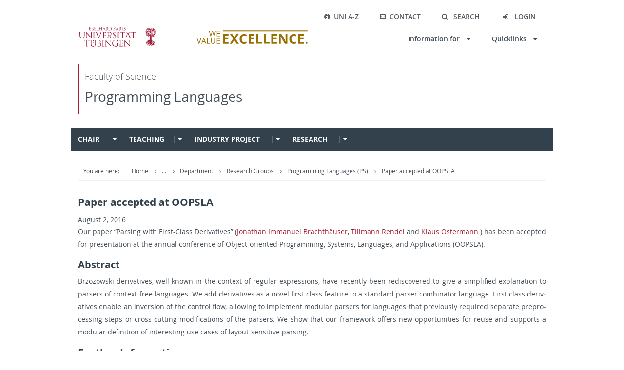

--- FILE ---
content_type: text/html; charset=UTF-8
request_url: https://ps.informatik.uni-tuebingen.de/2016/08/02/oopsla-paper-accepted/
body_size: 163980
content:




<!DOCTYPE html lang=en>

<html class="post">

<head>
  <meta charset="UTF-8" />

  <title>Universität Tübingen - Paper accepted at OOPSLA</title>

  <meta name="viewport" content="width=device-width, initial-scale=1.0, user-scalable=yes">
  <meta http-equiv="X-UA-Compatible" content="IE=edge">



  <link rel="shortcut icon" href="https://www.uni-tuebingen.de/fileadmin/pics/favicon.ico" />
  <link rel="icon" href="https://www.uni-tuebingen.de/fileadmin/pics/favicon.ico" />
  <link rel="canonical" href="/2016/08/02/oopsla-paper-accepted/" />
  <link href="/css/screen.css?v=2" media="screen, projection" rel="stylesheet" type="text/css" />
  <link href="/css/print.css?v=2" media="print" rel="stylesheet" type="text/css" />

  <link href="/css/lightbox.min.css" rel="stylesheet">
  <link href="/css/native.css" rel="stylesheet">

   <script src="/js/hyphenate.js" type="text/javascript"></script>
</head>

<body>

<div class="ut-page">

  <header class="ut-page__header ut-page-header">
    <div class="container ut-page-header__container">

      <!-- Logo, Quick navigation and banner -->
      <div class="ut-page-header__menu">

    <!-- Uni A-Z & Contact Header -->
    <nav class="ut-nav ut-nav--meta-top ut-page-header__meta" aria-label="">
        <ul class="ut-nav__list">
            <li class="ut-nav__item " data-level-count="1">
                <a href="https://www.uni-tuebingen.de/en/uni-a-z/" class="ut-link ut-nav__link">
                    <span class="ut-link__icon ut-link__icon--left ut-icon-info-circled ut-icon"></span>Uni A-Z
                </a>
            </li>
            <li class="ut-nav__item " data-level-count="1">
                <a href="https://www.uni-tuebingen.de/en/contact/" class="ut-link ut-nav__link">
                    <span class="ut-link__icon ut-link__icon--left ut-icon-mail-squared ut-icon"></span>Contact
                </a>
            </li>
        </ul>
    </nav>

    <!-- Search & Login & Language Header -->
    <nav class="ut-page-header__switch ut-switchbar">
        <ul class="ut-switchbar__list" role="tablist">

            <!-- Search Field Header -->
            <li class="ut-switchbar__item" id="switchbar-search">
                <button class="ut-switchbar__toggle" id="ut-identifier--search-toggle" data-toggle="switchbar" data-target="#switchblock-search" title="Search" role="button" aria-haspopup="true" aria-expanded="false" tabindex="0">
                    <span class="ut-switchbar__icon ut-icon ut-icon-search"></span>
                    <span class="ut-switchbar__label">Search</span>
                </button>
                <div class="ut-switchblock__item ut-switchblock__item--dropdown" id="switchblock-search">
                    <div class="ut-switchblock__header">
                        <span class="ut-switchblock__title">Search</span>
                        <span class="ut-switchblock__close-icon ut-icon ut-icon-cancel" role="button"></span>
                    </div>
                    <div class="ut-switchblock__content">
                        <form class="ut-form ut-form--search ut-form--small" action="https://www.google.de/search">
                            <fieldset>
                                <div style="display:none;">
                                    <input type="hidden" name="as_sitesearch" value="uni-tuebingen.de">
                                </div>
                                <div class="ut-form__row row ">
                                    <input class="ut-form__input ut-form__field" id="search" type="search" name="q" placeholder="Your search request" value="" aria-label="Enter search request" required/>
                                </div>
                                <div class="ut-form__actions row ">
                                    <button type="submit" class="ut-btn ut-btn--outline ut-btn--color-primary-1 ut-form__action" aria-label="Start search">
                                        Search
                                        <span class="ut-btn__icon ut-btn__icon--right ut-icon ut-icon-right-big"></span>
                                    </button>
                                </div>
                            </fieldset>
                        </form>
                    </div>
                </div>
            </li>

            <!-- Login Field Header -->
            <li class="ut-switchbar__item" id="switchbar-login">
                <button class="ut-switchbar__toggle" data-toggle="switchbar" data-target="#switchblock-login" data-sslredirect="true" title="Login" role="button" aria-haspopup="true" aria-expanded="false" tabindex="0">
                    <span class="ut-switchbar__icon ut-icon ut-icon-login"></span>
                    <span class="ut-switchbar__label">Login</span>
                </button>
                <div class="ut-switchblock__item ut-switchblock__item--dropdown" id="switchblock-login">
                    <div class="ut-switchblock__header">
                        <span class="ut-switchblock__title">Login</span>
                        <span class="ut-switchblock__close-icon ut-icon ut-icon-cancel" role="button"></span>
                    </div>
                    <div class="ut-switchblock__content">
                        <form class="ut-form ut-form--login ut-form--small" action="https://uni-tuebingen.de/en/login/" method="post">
                            <fieldset>
                                <div class="ut-form__row row">
                                    <input class="ut-form__input ut-form__field" id="user" name="user" placeholder="Username" value="" aria-label="Enter username" required="" type="text" />
                                </div>
                                <div class="ut-form__row row">
                                    <input class="ut-form__input ut-form__field" id="password" name="pass" placeholder="Password" value="" aria-label="Enter password" required="" data-rsa-encryption="" type="password" />
                                </div>
                                <input type="hidden" name="logintype" value="login" />
                                <input type="hidden" name="pid" value="146,8293,8291,8394,8395,8425,8426,9608,31267,8366,166,8290,147" />
                                <input type="hidden" name="redirect_url" value="" />
                                <input type="hidden" name="tx_felogin_pi1[noredirect]" value="0" />
                                <input type="hidden" name="referer" value="http://10.23.20.204/en/faculties/faculty-of-science/departments/computer-science/lehrstuehle/logik-und-sprachtheorie/persons/prof-dr-peter-schroeder-heister/" />
                                <div class="ut-form__actions row">
                                    <button type="submit" class="ut-btn ut-btn--outline ut-btn--color-primary-1 ut-form__action" aria-label="Login">Login<span class="ut-btn__icon ut-btn__icon--right ut-icon ut-icon-right-big"></span></button>
                                </div>
                            </fieldset>
                        </form>
                    </div>
                </div>
            </li>

            <li class="ut-switchbar__item" id="switchbar-menu">
                <button class="ut-switchbar__toggle" id="ut-identifier--menu-toggle" data-toggle="switchbar" data-target="#switchblock-menu" title="Sprache wählen" role="button" aria-haspopup="true" aria-expanded="false">
                    <span class="ut-switchbar__icon ut-icon ut-icon-menu"></span>
                    <span class="ut-switchbar__icon ut-icon ut-icon-cancel"></span>
                    <span class="ut-switchbar__label sr-only-focusable"></span>
                </button>
            </li>
        </ul>
    </nav>
</div>

<div class="ut-page-header__banner">
    <!-- Logos Uni Tübingen und We value Excellence -->
    <div class="ut-page-header__logos">
        <a href="https://www.uni-tuebingen.de/" class="ut-logo-link ut-logo-link--main">
            <img class="ut-img ut-img--logo ut-img--logo-main" alt="Logo of the University Tübingen" src="/img/logos/Logo_Universitaet_Tuebingen.svg" width="269" height="70" />
        </a>
        <a class="ut-logo-link ut-logo-link--excellence" href="https://www.uni-tuebingen.de/en/excellence-strategy/">
            <img class="ut-img ut-img--logo ut-img--logo-excellence" alt="Logo of the Excellence Strategy" src="/img/logos/Logo_Universitaet_Tuebingen_Exzellent_EN.svg" width="230" height="30" />
        </a>
    </div>

    <!-- 2 Dropdown Menus "Information for" und "Quicklinks" -->
    <div class="ut-page-header__dropdowns">
        <!-- Dropdown Menu "Information for" -->
        <div class="ut-dropdown">
          <button class="ut-dropdown__toggle ut-dropdown__toggle--outline" id="header-dropdown-toggle-groups" type="button" data-toggle="dropdown">
            Information for
          </button>
          <ul class="ut-dropdown__menu  dropdown-menu">
            <li class="ut-dropdown__item">
              <a href="https://uni-tuebingen.de/en/study/prospective-students/" title="Prospective Students" class="ut-link ut-dropdown__link">Prospective Students</a>
            </li>
            <li class="ut-dropdown__item">
              <a href="https://uni-tuebingen.de/en/study/" title="Current Students" class="ut-link ut-dropdown__link">Current Students</a>
            </li>
            <li class="ut-dropdown__item">
              <a href="https://uni-tuebingen.de/en/staff/" title="Overview of important contact points, offers and news for employees of the University of Tübingen." class="ut-link ut-dropdown__link">Staff</a>
            </li>
            <li class="ut-dropdown__item">
              <a href="https://uni-tuebingen.de/en/teaching-staff/" title="Further training opportunities, advice and information as well as concrete offers of help for lecturers at the University of Tübingen." class="ut-link ut-dropdown__link">Teaching Staff</a>
            </li>
            <li class="ut-dropdown__item">
              <a href="https://uni-tuebingen.de/en/alumni/" title="Once the University of Tübingen, always the University of Tübingen - at least in the heart! Become part of the Alumni Network of the University of Tübingen. " class="ut-link ut-dropdown__link">Alumni</a>
            </li>
            <li class="ut-dropdown__item">
              <a href="https://uni-tuebingen.de/en/media/" title="Looking for information about the university, pictures or suitable experts? We are happy to support media representatives!" class="ut-link ut-dropdown__link">Media</a>
            </li>
            <li class="ut-dropdown__item">
              <a href="https://uni-tuebingen.de/en/business/" title="From university to practice: contact points for the recruitment of young professionals and research cooperation with companies." class="ut-link ut-dropdown__link">Business</a>
            </li>
            <li class="ut-dropdown__item">
              <a href="https://uni-tuebingen.de/en/lifelong-learning/" title="For your next career step: Scientific further education programs for qualification and professionalization in your profession. " class="ut-link ut-dropdown__link">Lifelong learning</a>
            </li>
          </ul>
        </div>

        <!-- Dropdown Menu "Quicklinks" -->
        <div class="ut-dropdown">
          <button class="ut-dropdown__toggle ut-dropdown__toggle--outline" id="header-dropdown-toggle-quicklinks" type="button" data-toggle="dropdown"> Quicklinks </button>
          <ul class="ut-dropdown__menu  dropdown-menu">
            <li class="ut-dropdown__item">
              <a href="https://uni-tuebingen.de/en/study/finding-a-course/degree-programs-available/" title="All Degree Programs" class="ut-link ut-dropdown__link">All Degree Programs</a>
            </li>
            <li class="ut-dropdown__item">
              <a href="https://alma.uni-tuebingen.de/alma/pages/cs/sys/portal/hisinoneStartPage.faces" target="_blank" title="ALMA Portal" class="ut-link ut-dropdown__link">ALMA Portal</a>
            </li>
            <li class="ut-dropdown__item">
              <a href="https://uni-tuebingen.de/en/excellence-strategy/" title="Excellence Strategy" class="ut-link ut-dropdown__link">Excellence Strategy</a>
            </li>
            <li class="ut-dropdown__item">
              <a href="https://epv-welt.uni-tuebingen.de/RestrictedPages/StartSearch.aspx" target="_blank" title="Staff Search (EPV)" class="ut-link ut-dropdown__link">Staff Search (EPV)</a>
            </li>
            <li class="ut-dropdown__item">
              <a href="https://uni-tuebingen.de/en/facilities/administration/iv-student-affairs/student-administration/student-administration/" title="Student Administration" class="ut-link ut-dropdown__link">Student Administration</a>
            </li>
            <li class="ut-dropdown__item">
              <a href="https://uni-tuebingen.de/en/facilities/university-library/" title="University Library" class="ut-link ut-dropdown__link">University Library</a>
            </li>
            <li class="ut-dropdown__item">
              <a href="https://alma.uni-tuebingen.de/alma/pages/cs/sys/portal/hisinoneStartPage.faces" target="_blank" title="Online Course Catalogue" class="ut-link ut-dropdown__link">Online Course Catalogue</a>
            </li>
            <li class="ut-dropdown__item">
              <a href="https://webmail.uni-tuebingen.de/" target="_blank" title="Webmail Uni Tübingen" class="ut-link ut-dropdown__link">Webmail Uni Tübingen</a>
            </li>
            <li class="ut-dropdown__item">
                <a href="https://uni-tuebingen.de/en/international/study-in-tuebingen/advice-and-counseling-for-international-students/" title="Advice for International Students" class="ut-link ut-dropdown__link">Advice for International Students</a>
            </li>
          </ul>
		</div>
    </div>
</div>

<!-- Faculty of Science -- Programming Languages Header -->
<nav class="ut-nav-area ut-page-header__area_nav" aria-label="Bereichsnavigation">
  <h4 class="ut-heading ut-nav-area__prev-level">
    <a href="https://www.uni-tuebingen.de/en/faculties/faculty-of-science/" title="Faculty of Science" class="ut-link ut-nav-area__link ut-nav-area__link--prev">
      Faculty of Science
    </a>
  </h4>
  <h2 class="ut-heading ut-nav-area__current-level">
    <a class="ut-link ut-nav-area__link" title="Programming Languages" href="https://ps.cs.uni-tuebingen.de/chair/">
      Programming Languages
    </a>
  </h2>
</nav>


      <!-- main navigation -->
      <div class="ut-page__switchblock ut-switchblock">
        <div class="ut-switchblock__item" id="switchblock-menu">
          <div class="ut-switchblock__header">
            <span class="ut-switchblock__title">Programming Languages</span>
          </div>
          <div class="ut-switchblock__content" data-breadcrumbuids="9897">
            <nav class="ut-nav ut-nav--main lory-slider js_variablewidth variablewidth" id="ut-identifier--main-nav" data-navigationshortener-label="More...">
  <div class="lory-frame js_frame">
    <ul class="ut-nav__list ut-nav__list--level-1 lory-slides js_slides">

      

        <!-- Highlight current section -->
        

        <li class="ut-nav__item ut-nav__item--level-1 lory-slides__item js-slide ">
          <div class="ut-nav__link-group ">
            <a href="/chair/" class="ut-link ut-nav__link ut-nav__link--level-1">
              Chair
            </a>
            
            <a class="ut-nav__toggle-link" role="button" tabindex="-1"><span class="ut-nav__toggle-line"></span><span class="ut-nav__toggle-icon"></span></a>
            
          </div>

          
          <ul class="ut-nav__list ut-nav__list--level-2">
            <li class="ut-nav__item ut-nav__item--close-level">
              <a href="#" class="ut-nav__link ut-nav__link--close-level"><span class="ut-icon ut-icon-angle-left ut-nav__link-icon ut-nav__link-icon--left"></span>Back</a>
            </li>
            
            
              <li class="ut-nav__item ut-nav__item--level-2">
                <div class="ut-nav__link-group">
                  <a href="/chair/contact/" class="ut-link ut-nav__link ut-nav__link--level-2">
                    Contact
                  </a><a class="ut-nav__toggle-link" data-menuajax-refresh="true" role="button"><span class="ut-nav__toggle-line"></span><span class="ut-nav__toggle-icon"></span></a>
                </div>
                <ul class="ut-nav__list ut-nav__list--level-3">
                  <li class="ut-nav__item ut-nav__item--close-level">
                    <a href="#" class="ut-nav__link ut-nav__link--close-level"><span class="ut-icon ut-icon-angle-left ut-nav__link-icon ut-nav__link-icon--left"></span>Back</a>
                  </li>
                  
                  
                    <li class="ut-nav__item ut-nav__item--level-3 ut-nav__item--more"><a class="ut-link ut-nav__link ut-nav__link--level-3" href="/chair/contact/">More...</a></li>
                </ul>
              </li>

            
              <li class="ut-nav__item ut-nav__item--level-2">
                <div class="ut-nav__link-group">
                  <a href="/chair/news/" class="ut-link ut-nav__link ut-nav__link--level-2">
                    News
                  </a><a class="ut-nav__toggle-link" data-menuajax-refresh="true" role="button"><span class="ut-nav__toggle-line"></span><span class="ut-nav__toggle-icon"></span></a>
                </div>
                <ul class="ut-nav__list ut-nav__list--level-3">
                  <li class="ut-nav__item ut-nav__item--close-level">
                    <a href="#" class="ut-nav__link ut-nav__link--close-level"><span class="ut-icon ut-icon-angle-left ut-nav__link-icon ut-nav__link-icon--left"></span>Back</a>
                  </li>
                  
                  
                    <li class="ut-nav__item ut-nav__item--level-3 ut-nav__item--more"><a class="ut-link ut-nav__link ut-nav__link--level-3" href="/chair/news/">More...</a></li>
                </ul>
              </li>

            
              <li class="ut-nav__item ut-nav__item--level-2">
                <div class="ut-nav__link-group">
                  <a href="/team/" class="ut-link ut-nav__link ut-nav__link--level-2">
                    Team
                  </a><a class="ut-nav__toggle-link" data-menuajax-refresh="true" role="button"><span class="ut-nav__toggle-line"></span><span class="ut-nav__toggle-icon"></span></a>
                </div>
                <ul class="ut-nav__list ut-nav__list--level-3">
                  <li class="ut-nav__item ut-nav__item--close-level">
                    <a href="#" class="ut-nav__link ut-nav__link--close-level"><span class="ut-icon ut-icon-angle-left ut-nav__link-icon ut-nav__link-icon--left"></span>Back</a>
                  </li>
                  
                  
                    <li class="ut-nav__item ut-nav__item--level-3">
                      <div class="ut-nav__link-group">
                        <a href="/team/ostermann/" class="ut-link ut-nav__link ut-nav__link--level-3">
                          Klaus Ostermann
                        </a><a class="ut-nav__toggle-link" data-menuajax-refresh="true" role="button"><span class="ut-nav__toggle-line"></span><span class="ut-nav__toggle-icon"></span></a>
                      </div>
                    </li>
                  
                    <li class="ut-nav__item ut-nav__item--level-3">
                      <div class="ut-nav__link-group">
                        <a href="/team/kappler/" class="ut-link ut-nav__link ut-nav__link--level-3">
                          Bettina Kappler
                        </a><a class="ut-nav__toggle-link" data-menuajax-refresh="true" role="button"><span class="ut-nav__toggle-line"></span><span class="ut-nav__toggle-icon"></span></a>
                      </div>
                    </li>
                  
                    <li class="ut-nav__item ut-nav__item--level-3">
                      <div class="ut-nav__link-group">
                        <a href="/team/binder/" class="ut-link ut-nav__link ut-nav__link--level-3">
                          David Binder
                        </a><a class="ut-nav__toggle-link" data-menuajax-refresh="true" role="button"><span class="ut-nav__toggle-line"></span><span class="ut-nav__toggle-icon"></span></a>
                      </div>
                    </li>
                  
                    <li class="ut-nav__item ut-nav__item--level-3">
                      <div class="ut-nav__link-group">
                        <a href="/team/lolong/" class="ut-link ut-nav__link ut-nav__link--level-3">
                          Steven Lolong
                        </a><a class="ut-nav__toggle-link" data-menuajax-refresh="true" role="button"><span class="ut-nav__toggle-line"></span><span class="ut-nav__toggle-icon"></span></a>
                      </div>
                    </li>
                  
                    <li class="ut-nav__item ut-nav__item--level-3">
                      <div class="ut-nav__link-group">
                        <a href="/team/mmueller/" class="ut-link ut-nav__link ut-nav__link--level-3">
                          Marius Müller
                        </a><a class="ut-nav__toggle-link" data-menuajax-refresh="true" role="button"><span class="ut-nav__toggle-line"></span><span class="ut-nav__toggle-icon"></span></a>
                      </div>
                    </li>
                  
                    <li class="ut-nav__item ut-nav__item--level-3">
                      <div class="ut-nav__link-group">
                        <a href="/team/tzschentke/" class="ut-link ut-nav__link ut-nav__link--level-3">
                          Marco Tzschentke
                        </a><a class="ut-nav__toggle-link" data-menuajax-refresh="true" role="button"><span class="ut-nav__toggle-line"></span><span class="ut-nav__toggle-icon"></span></a>
                      </div>
                    </li>
                  
                    <li class="ut-nav__item ut-nav__item--level-3">
                      <div class="ut-nav__link-group">
                        <a href="/team/brachthaeuser/" class="ut-link ut-nav__link ut-nav__link--level-3">
                          Jonathan Brachthäuser
                        </a><a class="ut-nav__toggle-link" data-menuajax-refresh="true" role="button"><span class="ut-nav__toggle-line"></span><span class="ut-nav__toggle-icon"></span></a>
                      </div>
                    </li>
                  
                    <li class="ut-nav__item ut-nav__item--level-3">
                      <div class="ut-nav__link-group">
                        <a href="/team/cai/" class="ut-link ut-nav__link ut-nav__link--level-3">
                          Yufei Cai
                        </a><a class="ut-nav__toggle-link" data-menuajax-refresh="true" role="button"><span class="ut-nav__toggle-line"></span><span class="ut-nav__toggle-icon"></span></a>
                      </div>
                    </li>
                  
                    <li class="ut-nav__item ut-nav__item--level-3">
                      <div class="ut-nav__link-group">
                        <a href="/team/doukas/" class="ut-link ut-nav__link ut-nav__link--level-3">
                          Theo Doukas
                        </a><a class="ut-nav__toggle-link" data-menuajax-refresh="true" role="button"><span class="ut-nav__toggle-line"></span><span class="ut-nav__toggle-icon"></span></a>
                      </div>
                    </li>
                  
                    <li class="ut-nav__item ut-nav__item--level-3">
                      <div class="ut-nav__link-group">
                        <a href="/team/giarrusso/" class="ut-link ut-nav__link ut-nav__link--level-3">
                          Paolo Giarrusso
                        </a><a class="ut-nav__toggle-link" data-menuajax-refresh="true" role="button"><span class="ut-nav__toggle-line"></span><span class="ut-nav__toggle-icon"></span></a>
                      </div>
                    </li>
                  
                    <li class="ut-nav__item ut-nav__item--level-3">
                      <div class="ut-nav__link-group">
                        <a href="/team/grieg/" class="ut-link ut-nav__link ut-nav__link--level-3">
                          Birgit Grieg
                        </a><a class="ut-nav__toggle-link" data-menuajax-refresh="true" role="button"><span class="ut-nav__toggle-line"></span><span class="ut-nav__toggle-icon"></span></a>
                      </div>
                    </li>
                  
                    <li class="ut-nav__item ut-nav__item--level-3">
                      <div class="ut-nav__link-group">
                        <a href="/team/hirzel/" class="ut-link ut-nav__link ut-nav__link--level-3">
                          Matthias Hirzel
                        </a><a class="ut-nav__toggle-link" data-menuajax-refresh="true" role="button"><span class="ut-nav__toggle-line"></span><span class="ut-nav__toggle-icon"></span></a>
                      </div>
                    </li>
                  
                    <li class="ut-nav__item ut-nav__item--level-3">
                      <div class="ut-nav__link-group">
                        <a href="/team/jabs/" class="ut-link ut-nav__link ut-nav__link--level-3">
                          Julian Jabs
                        </a><a class="ut-nav__toggle-link" data-menuajax-refresh="true" role="button"><span class="ut-nav__toggle-line"></span><span class="ut-nav__toggle-icon"></span></a>
                      </div>
                    </li>
                  
                    <li class="ut-nav__item ut-nav__item--level-3">
                      <div class="ut-nav__link-group">
                        <a href="/team/leifheit/" class="ut-link ut-nav__link ut-nav__link--level-3">
                          Luzia Leifheit
                        </a><a class="ut-nav__toggle-link" data-menuajax-refresh="true" role="button"><span class="ut-nav__toggle-line"></span><span class="ut-nav__toggle-icon"></span></a>
                      </div>
                    </li>
                  
                    <li class="ut-nav__item ut-nav__item--level-3">
                      <div class="ut-nav__link-group">
                        <a href="/team/rendel/" class="ut-link ut-nav__link ut-nav__link--level-3">
                          Tillmann Rendel
                        </a><a class="ut-nav__toggle-link" data-menuajax-refresh="true" role="button"><span class="ut-nav__toggle-line"></span><span class="ut-nav__toggle-icon"></span></a>
                      </div>
                    </li>
                  
                    <li class="ut-nav__item ut-nav__item--level-3">
                      <div class="ut-nav__link-group">
                        <a href="/team/schuster/" class="ut-link ut-nav__link ut-nav__link--level-3">
                          Philipp Schuster
                        </a><a class="ut-nav__toggle-link" data-menuajax-refresh="true" role="button"><span class="ut-nav__toggle-line"></span><span class="ut-nav__toggle-icon"></span></a>
                      </div>
                    </li>
                  
                    <li class="ut-nav__item ut-nav__item--level-3">
                      <div class="ut-nav__link-group">
                        <a href="/team/skupin/" class="ut-link ut-nav__link ut-nav__link--level-3">
                          Ingo Skupin
                        </a><a class="ut-nav__toggle-link" data-menuajax-refresh="true" role="button"><span class="ut-nav__toggle-line"></span><span class="ut-nav__toggle-icon"></span></a>
                      </div>
                    </li>
                  
                    <li class="ut-nav__item ut-nav__item--level-3">
                      <div class="ut-nav__link-group">
                        <a href="/team/trieflin/" class="ut-link ut-nav__link ut-nav__link--level-3">
                          Julia Trieflinger
                        </a><a class="ut-nav__toggle-link" data-menuajax-refresh="true" role="button"><span class="ut-nav__toggle-line"></span><span class="ut-nav__toggle-icon"></span></a>
                      </div>
                    </li>
                  
                    <li class="ut-nav__item ut-nav__item--level-3 ut-nav__item--more"><a class="ut-link ut-nav__link ut-nav__link--level-3" href="/team/">More...</a></li>
                </ul>
              </li>

            
          </ul>
          
        </li>

      

        <!-- Highlight current section -->
        

        <li class="ut-nav__item ut-nav__item--level-1 lory-slides__item js-slide ">
          <div class="ut-nav__link-group ">
            <a href="/teaching/" class="ut-link ut-nav__link ut-nav__link--level-1">
              Teaching
            </a>
            
            <a class="ut-nav__toggle-link" role="button" tabindex="-1"><span class="ut-nav__toggle-line"></span><span class="ut-nav__toggle-icon"></span></a>
            
          </div>

          
          <ul class="ut-nav__list ut-nav__list--level-2">
            <li class="ut-nav__item ut-nav__item--close-level">
              <a href="#" class="ut-nav__link ut-nav__link--close-level"><span class="ut-icon ut-icon-angle-left ut-nav__link-icon ut-nav__link-icon--left"></span>Back</a>
            </li>
            
            
              <li class="ut-nav__item ut-nav__item--level-2">
                <div class="ut-nav__link-group">
                  <a href="/teaching/didactics/" class="ut-link ut-nav__link ut-nav__link--level-2">
                    Didactics
                  </a><a class="ut-nav__toggle-link" data-menuajax-refresh="true" role="button"><span class="ut-nav__toggle-line"></span><span class="ut-nav__toggle-icon"></span></a>
                </div>
                <ul class="ut-nav__list ut-nav__list--level-3">
                  <li class="ut-nav__item ut-nav__item--close-level">
                    <a href="#" class="ut-nav__link ut-nav__link--close-level"><span class="ut-icon ut-icon-angle-left ut-nav__link-icon ut-nav__link-icon--left"></span>Back</a>
                  </li>
                  
                  
                    <li class="ut-nav__item ut-nav__item--level-3">
                      <div class="ut-nav__link-group">
                        <a href="/teaching/didactics/didactics/" class="ut-link ut-nav__link ut-nav__link--level-3">
                          Fachdidaktik Informatik
                        </a><a class="ut-nav__toggle-link" data-menuajax-refresh="true" role="button"><span class="ut-nav__toggle-line"></span><span class="ut-nav__toggle-icon"></span></a>
                      </div>
                    </li>
                  
                    <li class="ut-nav__item ut-nav__item--level-3 ut-nav__item--more"><a class="ut-link ut-nav__link ut-nav__link--level-3" href="/teaching/didactics/">More...</a></li>
                </ul>
              </li>

            
              <li class="ut-nav__item ut-nav__item--level-2">
                <div class="ut-nav__link-group">
                  <a href="/teaching/prg/" class="ut-link ut-nav__link ut-nav__link--level-2">
                    Paper Reading Group
                  </a><a class="ut-nav__toggle-link" data-menuajax-refresh="true" role="button"><span class="ut-nav__toggle-line"></span><span class="ut-nav__toggle-icon"></span></a>
                </div>
                <ul class="ut-nav__list ut-nav__list--level-3">
                  <li class="ut-nav__item ut-nav__item--close-level">
                    <a href="#" class="ut-nav__link ut-nav__link--close-level"><span class="ut-icon ut-icon-angle-left ut-nav__link-icon ut-nav__link-icon--left"></span>Back</a>
                  </li>
                  
                  
                    <li class="ut-nav__item ut-nav__item--level-3 ut-nav__item--more"><a class="ut-link ut-nav__link ut-nav__link--level-3" href="/teaching/prg/">More...</a></li>
                </ul>
              </li>

            
              <li class="ut-nav__item ut-nav__item--level-2">
                <div class="ut-nav__link-group">
                  <a href="/teaching/thesis/" class="ut-link ut-nav__link ut-nav__link--level-2">
                    Thesis Topics
                  </a><a class="ut-nav__toggle-link" data-menuajax-refresh="true" role="button"><span class="ut-nav__toggle-line"></span><span class="ut-nav__toggle-icon"></span></a>
                </div>
                <ul class="ut-nav__list ut-nav__list--level-3">
                  <li class="ut-nav__item ut-nav__item--close-level">
                    <a href="#" class="ut-nav__link ut-nav__link--close-level"><span class="ut-icon ut-icon-angle-left ut-nav__link-icon ut-nav__link-icon--left"></span>Back</a>
                  </li>
                  
                  
                    <li class="ut-nav__item ut-nav__item--level-3">
                      <div class="ut-nav__link-group">
                        <a href="/teaching/thesis/open/" class="ut-link ut-nav__link ut-nav__link--level-3">
                          Open Thesis Topics
                        </a><a class="ut-nav__toggle-link" data-menuajax-refresh="true" role="button"><span class="ut-nav__toggle-line"></span><span class="ut-nav__toggle-icon"></span></a>
                      </div>
                    </li>
                  
                    <li class="ut-nav__item ut-nav__item--level-3">
                      <div class="ut-nav__link-group">
                        <a href="/teaching/thesis/assigned/" class="ut-link ut-nav__link ut-nav__link--level-3">
                          Assigned Thesis Topics
                        </a><a class="ut-nav__toggle-link" data-menuajax-refresh="true" role="button"><span class="ut-nav__toggle-line"></span><span class="ut-nav__toggle-icon"></span></a>
                      </div>
                    </li>
                  
                    <li class="ut-nav__item ut-nav__item--level-3">
                      <div class="ut-nav__link-group">
                        <a href="/teaching/thesis/finished/" class="ut-link ut-nav__link ut-nav__link--level-3">
                          Finished Thesis Topics
                        </a><a class="ut-nav__toggle-link" data-menuajax-refresh="true" role="button"><span class="ut-nav__toggle-line"></span><span class="ut-nav__toggle-icon"></span></a>
                      </div>
                    </li>
                  
                    <li class="ut-nav__item ut-nav__item--level-3 ut-nav__item--more"><a class="ut-link ut-nav__link ut-nav__link--level-3" href="/teaching/thesis/">More...</a></li>
                </ul>
              </li>

            
              <li class="ut-nav__item ut-nav__item--level-2">
                <div class="ut-nav__link-group">
                  <a href="/teaching/ws25/" class="ut-link ut-nav__link ut-nav__link--level-2">
                    Winter 2025/26
                  </a><a class="ut-nav__toggle-link" data-menuajax-refresh="true" role="button"><span class="ut-nav__toggle-line"></span><span class="ut-nav__toggle-icon"></span></a>
                </div>
                <ul class="ut-nav__list ut-nav__list--level-3">
                  <li class="ut-nav__item ut-nav__item--close-level">
                    <a href="#" class="ut-nav__link ut-nav__link--close-level"><span class="ut-icon ut-icon-angle-left ut-nav__link-icon ut-nav__link-icon--left"></span>Back</a>
                  </li>
                  
                  
                    <li class="ut-nav__item ut-nav__item--level-3">
                      <div class="ut-nav__link-group">
                        <a href="/teaching/ws25/info1/" class="ut-link ut-nav__link ut-nav__link--level-3">
                          Informatik I (Praktische Informatik I: Deklarative Programmierung)
                        </a><a class="ut-nav__toggle-link" data-menuajax-refresh="true" role="button"><span class="ut-nav__toggle-line"></span><span class="ut-nav__toggle-icon"></span></a>
                      </div>
                    </li>
                  
                    <li class="ut-nav__item ut-nav__item--level-3 ut-nav__item--more"><a class="ut-link ut-nav__link ut-nav__link--level-3" href="/teaching/ws25/">More...</a></li>
                </ul>
              </li>

            
              <li class="ut-nav__item ut-nav__item--level-2">
                <div class="ut-nav__link-group">
                  <a href="/teaching/ss25/" class="ut-link ut-nav__link ut-nav__link--level-2">
                    Summer 2025
                  </a><a class="ut-nav__toggle-link" data-menuajax-refresh="true" role="button"><span class="ut-nav__toggle-line"></span><span class="ut-nav__toggle-icon"></span></a>
                </div>
                <ul class="ut-nav__list ut-nav__list--level-3">
                  <li class="ut-nav__item ut-nav__item--close-level">
                    <a href="#" class="ut-nav__link ut-nav__link--close-level"><span class="ut-icon ut-icon-angle-left ut-nav__link-icon ut-nav__link-icon--left"></span>Back</a>
                  </li>
                  
                  
                    <li class="ut-nav__item ut-nav__item--level-3">
                      <div class="ut-nav__link-group">
                        <a href="/teaching/ss25/mem/" class="ut-link ut-nav__link ut-nav__link--level-3">
                          Memory Management (Proseminar)
                        </a><a class="ut-nav__toggle-link" data-menuajax-refresh="true" role="button"><span class="ut-nav__toggle-line"></span><span class="ut-nav__toggle-icon"></span></a>
                      </div>
                    </li>
                  
                    <li class="ut-nav__item ut-nav__item--level-3">
                      <div class="ut-nav__link-group">
                        <a href="/teaching/ss25/pl1/" class="ut-link ut-nav__link ut-nav__link--level-3">
                          Programmiersprachen 1
                        </a><a class="ut-nav__toggle-link" data-menuajax-refresh="true" role="button"><span class="ut-nav__toggle-line"></span><span class="ut-nav__toggle-icon"></span></a>
                      </div>
                    </li>
                  
                    <li class="ut-nav__item ut-nav__item--level-3 ut-nav__item--more"><a class="ut-link ut-nav__link ut-nav__link--level-3" href="/teaching/ss25/">More...</a></li>
                </ul>
              </li>

            
              <li class="ut-nav__item ut-nav__item--level-2">
                <div class="ut-nav__link-group">
                  <a href="/teaching/ws24/" class="ut-link ut-nav__link ut-nav__link--level-2">
                    Winter 2024/25
                  </a><a class="ut-nav__toggle-link" data-menuajax-refresh="true" role="button"><span class="ut-nav__toggle-line"></span><span class="ut-nav__toggle-icon"></span></a>
                </div>
                <ul class="ut-nav__list ut-nav__list--level-3">
                  <li class="ut-nav__item ut-nav__item--close-level">
                    <a href="#" class="ut-nav__link ut-nav__link--close-level"><span class="ut-icon ut-icon-angle-left ut-nav__link-icon ut-nav__link-icon--left"></span>Back</a>
                  </li>
                  
                  
                    <li class="ut-nav__item ut-nav__item--level-3">
                      <div class="ut-nav__link-group">
                        <a href="/teaching/ws24/fpe/" class="ut-link ut-nav__link ut-nav__link--level-3">
                          Functional Programming with Effects
                        </a><a class="ut-nav__toggle-link" data-menuajax-refresh="true" role="button"><span class="ut-nav__toggle-line"></span><span class="ut-nav__toggle-icon"></span></a>
                      </div>
                    </li>
                  
                    <li class="ut-nav__item ut-nav__item--level-3">
                      <div class="ut-nav__link-group">
                        <a href="/teaching/ws24/itp/" class="ut-link ut-nav__link ut-nav__link--level-3">
                          Interactive Theorem Proving
                        </a><a class="ut-nav__toggle-link" data-menuajax-refresh="true" role="button"><span class="ut-nav__toggle-line"></span><span class="ut-nav__toggle-icon"></span></a>
                      </div>
                    </li>
                  
                    <li class="ut-nav__item ut-nav__item--level-3">
                      <div class="ut-nav__link-group">
                        <a href="/teaching/ws24/pl2/" class="ut-link ut-nav__link ut-nav__link--level-3">
                          Programming Languages 2
                        </a><a class="ut-nav__toggle-link" data-menuajax-refresh="true" role="button"><span class="ut-nav__toggle-line"></span><span class="ut-nav__toggle-icon"></span></a>
                      </div>
                    </li>
                  
                    <li class="ut-nav__item ut-nav__item--level-3 ut-nav__item--more"><a class="ut-link ut-nav__link ut-nav__link--level-3" href="/teaching/ws24/">More...</a></li>
                </ul>
              </li>

            
              <li class="ut-nav__item ut-nav__item--level-2">
                <div class="ut-nav__link-group">
                  <a href="/teaching/ss24/" class="ut-link ut-nav__link ut-nav__link--level-2">
                    Summer 2024
                  </a><a class="ut-nav__toggle-link" data-menuajax-refresh="true" role="button"><span class="ut-nav__toggle-line"></span><span class="ut-nav__toggle-icon"></span></a>
                </div>
                <ul class="ut-nav__list ut-nav__list--level-3">
                  <li class="ut-nav__item ut-nav__item--close-level">
                    <a href="#" class="ut-nav__link ut-nav__link--close-level"><span class="ut-icon ut-icon-angle-left ut-nav__link-icon ut-nav__link-icon--left"></span>Back</a>
                  </li>
                  
                  
                    <li class="ut-nav__item ut-nav__item--level-3">
                      <div class="ut-nav__link-group">
                        <a href="/teaching/ss24/dual/" class="ut-link ut-nav__link ut-nav__link--level-3">
                          Duality in Programming Languages
                        </a><a class="ut-nav__toggle-link" data-menuajax-refresh="true" role="button"><span class="ut-nav__toggle-line"></span><span class="ut-nav__toggle-icon"></span></a>
                      </div>
                    </li>
                  
                    <li class="ut-nav__item ut-nav__item--level-3">
                      <div class="ut-nav__link-group">
                        <a href="/teaching/ss24/mem/" class="ut-link ut-nav__link ut-nav__link--level-3">
                          Memory Management (Proseminar)
                        </a><a class="ut-nav__toggle-link" data-menuajax-refresh="true" role="button"><span class="ut-nav__toggle-line"></span><span class="ut-nav__toggle-icon"></span></a>
                      </div>
                    </li>
                  
                    <li class="ut-nav__item ut-nav__item--level-3">
                      <div class="ut-nav__link-group">
                        <a href="/teaching/ss24/pl1/" class="ut-link ut-nav__link ut-nav__link--level-3">
                          Programmiersprachen 1
                        </a><a class="ut-nav__toggle-link" data-menuajax-refresh="true" role="button"><span class="ut-nav__toggle-line"></span><span class="ut-nav__toggle-icon"></span></a>
                      </div>
                    </li>
                  
                    <li class="ut-nav__item ut-nav__item--level-3 ut-nav__item--more"><a class="ut-link ut-nav__link ut-nav__link--level-3" href="/teaching/ss24/">More...</a></li>
                </ul>
              </li>

            
              <li class="ut-nav__item ut-nav__item--level-2">
                <div class="ut-nav__link-group">
                  <a href="/teaching/ws23/" class="ut-link ut-nav__link ut-nav__link--level-2">
                    Winter 2023/24
                  </a><a class="ut-nav__toggle-link" data-menuajax-refresh="true" role="button"><span class="ut-nav__toggle-line"></span><span class="ut-nav__toggle-icon"></span></a>
                </div>
                <ul class="ut-nav__list ut-nav__list--level-3">
                  <li class="ut-nav__item ut-nav__item--close-level">
                    <a href="#" class="ut-nav__link ut-nav__link--close-level"><span class="ut-icon ut-icon-angle-left ut-nav__link-icon ut-nav__link-icon--left"></span>Back</a>
                  </li>
                  
                  
                    <li class="ut-nav__item ut-nav__item--level-3">
                      <div class="ut-nav__link-group">
                        <a href="/teaching/ws23/info1/" class="ut-link ut-nav__link ut-nav__link--level-3">
                          Informatik I (Praktische Informatik I: Deklarative Programmierung)
                        </a><a class="ut-nav__toggle-link" data-menuajax-refresh="true" role="button"><span class="ut-nav__toggle-line"></span><span class="ut-nav__toggle-icon"></span></a>
                      </div>
                    </li>
                  
                    <li class="ut-nav__item ut-nav__item--level-3">
                      <div class="ut-nav__link-group">
                        <a href="/teaching/ws23/omf/" class="ut-link ut-nav__link ut-nav__link--level-3">
                          Object Meets Function
                        </a><a class="ut-nav__toggle-link" data-menuajax-refresh="true" role="button"><span class="ut-nav__toggle-line"></span><span class="ut-nav__toggle-icon"></span></a>
                      </div>
                    </li>
                  
                    <li class="ut-nav__item ut-nav__item--level-3 ut-nav__item--more"><a class="ut-link ut-nav__link ut-nav__link--level-3" href="/teaching/ws23/">More...</a></li>
                </ul>
              </li>

            
              <li class="ut-nav__item ut-nav__item--level-2">
                <div class="ut-nav__link-group">
                  <a href="/teaching/ss23/" class="ut-link ut-nav__link ut-nav__link--level-2">
                    Summer 2023
                  </a><a class="ut-nav__toggle-link" data-menuajax-refresh="true" role="button"><span class="ut-nav__toggle-line"></span><span class="ut-nav__toggle-icon"></span></a>
                </div>
                <ul class="ut-nav__list ut-nav__list--level-3">
                  <li class="ut-nav__item ut-nav__item--close-level">
                    <a href="#" class="ut-nav__link ut-nav__link--close-level"><span class="ut-icon ut-icon-angle-left ut-nav__link-icon ut-nav__link-icon--left"></span>Back</a>
                  </li>
                  
                  
                    <li class="ut-nav__item ut-nav__item--level-3">
                      <div class="ut-nav__link-group">
                        <a href="/teaching/ss23/itp/" class="ut-link ut-nav__link ut-nav__link--level-3">
                          Interactive Theorem Proving
                        </a><a class="ut-nav__toggle-link" data-menuajax-refresh="true" role="button"><span class="ut-nav__toggle-line"></span><span class="ut-nav__toggle-icon"></span></a>
                      </div>
                    </li>
                  
                    <li class="ut-nav__item ut-nav__item--level-3">
                      <div class="ut-nav__link-group">
                        <a href="/teaching/ss23/pl1/" class="ut-link ut-nav__link ut-nav__link--level-3">
                          Programmiersprachen 1
                        </a><a class="ut-nav__toggle-link" data-menuajax-refresh="true" role="button"><span class="ut-nav__toggle-line"></span><span class="ut-nav__toggle-icon"></span></a>
                      </div>
                    </li>
                  
                    <li class="ut-nav__item ut-nav__item--level-3 ut-nav__item--more"><a class="ut-link ut-nav__link ut-nav__link--level-3" href="/teaching/ss23/">More...</a></li>
                </ul>
              </li>

            
              <li class="ut-nav__item ut-nav__item--level-2">
                <div class="ut-nav__link-group">
                  <a href="/teaching/ws22/" class="ut-link ut-nav__link ut-nav__link--level-2">
                    Winter 2022/23
                  </a><a class="ut-nav__toggle-link" data-menuajax-refresh="true" role="button"><span class="ut-nav__toggle-line"></span><span class="ut-nav__toggle-icon"></span></a>
                </div>
                <ul class="ut-nav__list ut-nav__list--level-3">
                  <li class="ut-nav__item ut-nav__item--close-level">
                    <a href="#" class="ut-nav__link ut-nav__link--close-level"><span class="ut-icon ut-icon-angle-left ut-nav__link-icon ut-nav__link-icon--left"></span>Back</a>
                  </li>
                  
                  
                    <li class="ut-nav__item ut-nav__item--level-3">
                      <div class="ut-nav__link-group">
                        <a href="/teaching/ws22/adh/" class="ut-link ut-nav__link ut-nav__link--level-3">
                          Algorithm Design with Haskell
                        </a><a class="ut-nav__toggle-link" data-menuajax-refresh="true" role="button"><span class="ut-nav__toggle-line"></span><span class="ut-nav__toggle-icon"></span></a>
                      </div>
                    </li>
                  
                    <li class="ut-nav__item ut-nav__item--level-3">
                      <div class="ut-nav__link-group">
                        <a href="/teaching/ws22/fpe/" class="ut-link ut-nav__link ut-nav__link--level-3">
                          Functional Programming with Effects
                        </a><a class="ut-nav__toggle-link" data-menuajax-refresh="true" role="button"><span class="ut-nav__toggle-line"></span><span class="ut-nav__toggle-icon"></span></a>
                      </div>
                    </li>
                  
                    <li class="ut-nav__item ut-nav__item--level-3">
                      <div class="ut-nav__link-group">
                        <a href="/teaching/ws22/omf/" class="ut-link ut-nav__link ut-nav__link--level-3">
                          Object Meets Function
                        </a><a class="ut-nav__toggle-link" data-menuajax-refresh="true" role="button"><span class="ut-nav__toggle-line"></span><span class="ut-nav__toggle-icon"></span></a>
                      </div>
                    </li>
                  
                    <li class="ut-nav__item ut-nav__item--level-3 ut-nav__item--more"><a class="ut-link ut-nav__link ut-nav__link--level-3" href="/teaching/ws22/">More...</a></li>
                </ul>
              </li>

            
              <li class="ut-nav__item ut-nav__item--level-2">
                <div class="ut-nav__link-group">
                  <a href="/teaching/ss22/" class="ut-link ut-nav__link ut-nav__link--level-2">
                    Summer 2022
                  </a><a class="ut-nav__toggle-link" data-menuajax-refresh="true" role="button"><span class="ut-nav__toggle-line"></span><span class="ut-nav__toggle-icon"></span></a>
                </div>
                <ul class="ut-nav__list ut-nav__list--level-3">
                  <li class="ut-nav__item ut-nav__item--close-level">
                    <a href="#" class="ut-nav__link ut-nav__link--close-level"><span class="ut-icon ut-icon-angle-left ut-nav__link-icon ut-nav__link-icon--left"></span>Back</a>
                  </li>
                  
                  
                    <li class="ut-nav__item ut-nav__item--level-3">
                      <div class="ut-nav__link-group">
                        <a href="/teaching/ss22/blockchain/" class="ut-link ut-nav__link ut-nav__link--level-3">
                          Blockchain Technology
                        </a><a class="ut-nav__toggle-link" data-menuajax-refresh="true" role="button"><span class="ut-nav__toggle-line"></span><span class="ut-nav__toggle-icon"></span></a>
                      </div>
                    </li>
                  
                    <li class="ut-nav__item ut-nav__item--level-3">
                      <div class="ut-nav__link-group">
                        <a href="/teaching/ss22/cats/" class="ut-link ut-nav__link ut-nav__link--level-3">
                          Kategorientheorie und Programmieren
                        </a><a class="ut-nav__toggle-link" data-menuajax-refresh="true" role="button"><span class="ut-nav__toggle-line"></span><span class="ut-nav__toggle-icon"></span></a>
                      </div>
                    </li>
                  
                    <li class="ut-nav__item ut-nav__item--level-3">
                      <div class="ut-nav__link-group">
                        <a href="/teaching/ss22/pl1/" class="ut-link ut-nav__link ut-nav__link--level-3">
                          Programmiersprachen 1
                        </a><a class="ut-nav__toggle-link" data-menuajax-refresh="true" role="button"><span class="ut-nav__toggle-line"></span><span class="ut-nav__toggle-icon"></span></a>
                      </div>
                    </li>
                  
                    <li class="ut-nav__item ut-nav__item--level-3">
                      <div class="ut-nav__link-group">
                        <a href="/teaching/ss22/wptlf/" class="ut-link ut-nav__link ut-nav__link--level-3">
                          Web Programming with The Lavarel Framework
                        </a><a class="ut-nav__toggle-link" data-menuajax-refresh="true" role="button"><span class="ut-nav__toggle-line"></span><span class="ut-nav__toggle-icon"></span></a>
                      </div>
                    </li>
                  
                    <li class="ut-nav__item ut-nav__item--level-3 ut-nav__item--more"><a class="ut-link ut-nav__link ut-nav__link--level-3" href="/teaching/ss22/">More...</a></li>
                </ul>
              </li>

            
              <li class="ut-nav__item ut-nav__item--level-2">
                <div class="ut-nav__link-group">
                  <a href="/teaching/ws21/" class="ut-link ut-nav__link ut-nav__link--level-2">
                    Winter 2021/22
                  </a><a class="ut-nav__toggle-link" data-menuajax-refresh="true" role="button"><span class="ut-nav__toggle-line"></span><span class="ut-nav__toggle-icon"></span></a>
                </div>
                <ul class="ut-nav__list ut-nav__list--level-3">
                  <li class="ut-nav__item ut-nav__item--close-level">
                    <a href="#" class="ut-nav__link ut-nav__link--close-level"><span class="ut-icon ut-icon-angle-left ut-nav__link-icon ut-nav__link-icon--left"></span>Back</a>
                  </li>
                  
                  
                    <li class="ut-nav__item ut-nav__item--level-3">
                      <div class="ut-nav__link-group">
                        <a href="/teaching/ws21/am/" class="ut-link ut-nav__link ut-nav__link--level-3">
                          Abstract Machines
                        </a><a class="ut-nav__toggle-link" data-menuajax-refresh="true" role="button"><span class="ut-nav__toggle-line"></span><span class="ut-nav__toggle-icon"></span></a>
                      </div>
                    </li>
                  
                    <li class="ut-nav__item ut-nav__item--level-3">
                      <div class="ut-nav__link-group">
                        <a href="/teaching/ws21/info1/" class="ut-link ut-nav__link ut-nav__link--level-3">
                          Informatik I
                        </a><a class="ut-nav__toggle-link" data-menuajax-refresh="true" role="button"><span class="ut-nav__toggle-line"></span><span class="ut-nav__toggle-icon"></span></a>
                      </div>
                    </li>
                  
                    <li class="ut-nav__item ut-nav__item--level-3">
                      <div class="ut-nav__link-group">
                        <a href="/teaching/ws21/vpl/" class="ut-link ut-nav__link ut-nav__link--level-3">
                          Visual Programming Language [INF3674]
                        </a><a class="ut-nav__toggle-link" data-menuajax-refresh="true" role="button"><span class="ut-nav__toggle-line"></span><span class="ut-nav__toggle-icon"></span></a>
                      </div>
                    </li>
                  
                    <li class="ut-nav__item ut-nav__item--level-3 ut-nav__item--more"><a class="ut-link ut-nav__link ut-nav__link--level-3" href="/teaching/ws21/">More...</a></li>
                </ul>
              </li>

            
              <li class="ut-nav__item ut-nav__item--level-2">
                <div class="ut-nav__link-group">
                  <a href="/teaching/ss21/" class="ut-link ut-nav__link ut-nav__link--level-2">
                    Summer 2021
                  </a><a class="ut-nav__toggle-link" data-menuajax-refresh="true" role="button"><span class="ut-nav__toggle-line"></span><span class="ut-nav__toggle-icon"></span></a>
                </div>
                <ul class="ut-nav__list ut-nav__list--level-3">
                  <li class="ut-nav__item ut-nav__item--close-level">
                    <a href="#" class="ut-nav__link ut-nav__link--close-level"><span class="ut-icon ut-icon-angle-left ut-nav__link-icon ut-nav__link-icon--left"></span>Back</a>
                  </li>
                  
                  
                    <li class="ut-nav__item ut-nav__item--level-3">
                      <div class="ut-nav__link-group">
                        <a href="/teaching/ss21/pearls/" class="ut-link ut-nav__link ut-nav__link--level-3">
                          Functional Pearls (Seminar)
                        </a><a class="ut-nav__toggle-link" data-menuajax-refresh="true" role="button"><span class="ut-nav__toggle-line"></span><span class="ut-nav__toggle-icon"></span></a>
                      </div>
                    </li>
                  
                    <li class="ut-nav__item ut-nav__item--level-3">
                      <div class="ut-nav__link-group">
                        <a href="/teaching/ss21/cats/" class="ut-link ut-nav__link ut-nav__link--level-3">
                          Kategorientheorie und Programmieren
                        </a><a class="ut-nav__toggle-link" data-menuajax-refresh="true" role="button"><span class="ut-nav__toggle-line"></span><span class="ut-nav__toggle-icon"></span></a>
                      </div>
                    </li>
                  
                    <li class="ut-nav__item ut-nav__item--level-3">
                      <div class="ut-nav__link-group">
                        <a href="/teaching/ss21/ppp/" class="ut-link ut-nav__link ut-nav__link--level-3">
                          Probabilistic Programming (Proseminar)
                        </a><a class="ut-nav__toggle-link" data-menuajax-refresh="true" role="button"><span class="ut-nav__toggle-line"></span><span class="ut-nav__toggle-icon"></span></a>
                      </div>
                    </li>
                  
                    <li class="ut-nav__item ut-nav__item--level-3">
                      <div class="ut-nav__link-group">
                        <a href="/teaching/ss21/pl1/" class="ut-link ut-nav__link ut-nav__link--level-3">
                          Programmiersprachen 1
                        </a><a class="ut-nav__toggle-link" data-menuajax-refresh="true" role="button"><span class="ut-nav__toggle-line"></span><span class="ut-nav__toggle-icon"></span></a>
                      </div>
                    </li>
                  
                    <li class="ut-nav__item ut-nav__item--level-3">
                      <div class="ut-nav__link-group">
                        <a href="/teaching/ss21/se/" class="ut-link ut-nav__link ut-nav__link--level-3">
                          Software Engineering
                        </a><a class="ut-nav__toggle-link" data-menuajax-refresh="true" role="button"><span class="ut-nav__toggle-line"></span><span class="ut-nav__toggle-icon"></span></a>
                      </div>
                    </li>
                  
                    <li class="ut-nav__item ut-nav__item--level-3">
                      <div class="ut-nav__link-group">
                        <a href="/teaching/ss21/wpwf/" class="ut-link ut-nav__link ut-nav__link--level-3">
                          Web Programming with Framework
                        </a><a class="ut-nav__toggle-link" data-menuajax-refresh="true" role="button"><span class="ut-nav__toggle-line"></span><span class="ut-nav__toggle-icon"></span></a>
                      </div>
                    </li>
                  
                    <li class="ut-nav__item ut-nav__item--level-3 ut-nav__item--more"><a class="ut-link ut-nav__link ut-nav__link--level-3" href="/teaching/ss21/">More...</a></li>
                </ul>
              </li>

            
              <li class="ut-nav__item ut-nav__item--level-2">
                <div class="ut-nav__link-group">
                  <a href="/teaching/ws20/" class="ut-link ut-nav__link ut-nav__link--level-2">
                    Winter 2020/21
                  </a><a class="ut-nav__toggle-link" data-menuajax-refresh="true" role="button"><span class="ut-nav__toggle-line"></span><span class="ut-nav__toggle-icon"></span></a>
                </div>
                <ul class="ut-nav__list ut-nav__list--level-3">
                  <li class="ut-nav__item ut-nav__item--close-level">
                    <a href="#" class="ut-nav__link ut-nav__link--close-level"><span class="ut-icon ut-icon-angle-left ut-nav__link-icon ut-nav__link-icon--left"></span>Back</a>
                  </li>
                  
                  
                    <li class="ut-nav__item ut-nav__item--level-3">
                      <div class="ut-nav__link-group">
                        <a href="/teaching/ws20/itp/" class="ut-link ut-nav__link ut-nav__link--level-3">
                          Interactive Theorem Proving
                        </a><a class="ut-nav__toggle-link" data-menuajax-refresh="true" role="button"><span class="ut-nav__toggle-line"></span><span class="ut-nav__toggle-icon"></span></a>
                      </div>
                    </li>
                  
                    <li class="ut-nav__item ut-nav__item--level-3">
                      <div class="ut-nav__link-group">
                        <a href="/teaching/ws20/objectmeetsfunction/" class="ut-link ut-nav__link ut-nav__link--level-3">
                          Object Meets Function [INF3213]
                        </a><a class="ut-nav__toggle-link" data-menuajax-refresh="true" role="button"><span class="ut-nav__toggle-line"></span><span class="ut-nav__toggle-icon"></span></a>
                      </div>
                    </li>
                  
                    <li class="ut-nav__item ut-nav__item--level-3">
                      <div class="ut-nav__link-group">
                        <a href="/teaching/ws20/parser/" class="ut-link ut-nav__link ut-nav__link--level-3">
                          Parser
                        </a><a class="ut-nav__toggle-link" data-menuajax-refresh="true" role="button"><span class="ut-nav__toggle-line"></span><span class="ut-nav__toggle-icon"></span></a>
                      </div>
                    </li>
                  
                    <li class="ut-nav__item ut-nav__item--level-3">
                      <div class="ut-nav__link-group">
                        <a href="/teaching/ws20/pl2/" class="ut-link ut-nav__link ut-nav__link--level-3">
                          Programming Languages 2
                        </a><a class="ut-nav__toggle-link" data-menuajax-refresh="true" role="button"><span class="ut-nav__toggle-line"></span><span class="ut-nav__toggle-icon"></span></a>
                      </div>
                    </li>
                  
                    <li class="ut-nav__item ut-nav__item--level-3">
                      <div class="ut-nav__link-group">
                        <a href="/teaching/ws20/miniKanren/" class="ut-link ut-nav__link ut-nav__link--level-3">
                          Relational Programming with miniKanren
                        </a><a class="ut-nav__toggle-link" data-menuajax-refresh="true" role="button"><span class="ut-nav__toggle-line"></span><span class="ut-nav__toggle-icon"></span></a>
                      </div>
                    </li>
                  
                    <li class="ut-nav__item ut-nav__item--level-3 ut-nav__item--more"><a class="ut-link ut-nav__link ut-nav__link--level-3" href="/teaching/ws20/">More...</a></li>
                </ul>
              </li>

            
              <li class="ut-nav__item ut-nav__item--level-2">
                <div class="ut-nav__link-group">
                  <a href="/teaching/ss20/" class="ut-link ut-nav__link ut-nav__link--level-2">
                    Summer 2020
                  </a><a class="ut-nav__toggle-link" data-menuajax-refresh="true" role="button"><span class="ut-nav__toggle-line"></span><span class="ut-nav__toggle-icon"></span></a>
                </div>
                <ul class="ut-nav__list ut-nav__list--level-3">
                  <li class="ut-nav__item ut-nav__item--close-level">
                    <a href="#" class="ut-nav__link ut-nav__link--close-level"><span class="ut-icon ut-icon-angle-left ut-nav__link-icon ut-nav__link-icon--left"></span>Back</a>
                  </li>
                  
                  
                    <li class="ut-nav__item ut-nav__item--level-3">
                      <div class="ut-nav__link-group">
                        <a href="/teaching/ss20/pli/" class="ut-link ut-nav__link ut-nav__link--level-3">
                          Implementierung von Programmiersprachen (Praktikum)
                        </a><a class="ut-nav__toggle-link" data-menuajax-refresh="true" role="button"><span class="ut-nav__toggle-line"></span><span class="ut-nav__toggle-icon"></span></a>
                      </div>
                    </li>
                  
                    <li class="ut-nav__item ut-nav__item--level-3">
                      <div class="ut-nav__link-group">
                        <a href="/teaching/ss20/pl1/" class="ut-link ut-nav__link ut-nav__link--level-3">
                          Programmiersprachen 1
                        </a><a class="ut-nav__toggle-link" data-menuajax-refresh="true" role="button"><span class="ut-nav__toggle-line"></span><span class="ut-nav__toggle-icon"></span></a>
                      </div>
                    </li>
                  
                    <li class="ut-nav__item ut-nav__item--level-3">
                      <div class="ut-nav__link-group">
                        <a href="/teaching/ss20/se/" class="ut-link ut-nav__link ut-nav__link--level-3">
                          Software Engineering
                        </a><a class="ut-nav__toggle-link" data-menuajax-refresh="true" role="button"><span class="ut-nav__toggle-line"></span><span class="ut-nav__toggle-icon"></span></a>
                      </div>
                    </li>
                  
                    <li class="ut-nav__item ut-nav__item--level-3 ut-nav__item--more"><a class="ut-link ut-nav__link ut-nav__link--level-3" href="/teaching/ss20/">More...</a></li>
                </ul>
              </li>

            
              <li class="ut-nav__item ut-nav__item--level-2">
                <div class="ut-nav__link-group">
                  <a href="/teaching/ws19/" class="ut-link ut-nav__link ut-nav__link--level-2">
                    Winter 2019/20
                  </a><a class="ut-nav__toggle-link" data-menuajax-refresh="true" role="button"><span class="ut-nav__toggle-line"></span><span class="ut-nav__toggle-icon"></span></a>
                </div>
                <ul class="ut-nav__list ut-nav__list--level-3">
                  <li class="ut-nav__item ut-nav__item--close-level">
                    <a href="#" class="ut-nav__link ut-nav__link--close-level"><span class="ut-icon ut-icon-angle-left ut-nav__link-icon ut-nav__link-icon--left"></span>Back</a>
                  </li>
                  
                  
                    <li class="ut-nav__item ut-nav__item--level-3">
                      <div class="ut-nav__link-group">
                        <a href="/teaching/ws19/info1/" class="ut-link ut-nav__link ut-nav__link--level-3">
                          Informatik I
                        </a><a class="ut-nav__toggle-link" data-menuajax-refresh="true" role="button"><span class="ut-nav__toggle-line"></span><span class="ut-nav__toggle-icon"></span></a>
                      </div>
                    </li>
                  
                    <li class="ut-nav__item ut-nav__item--level-3">
                      <div class="ut-nav__link-group">
                        <a href="/teaching/ws19/cats/" class="ut-link ut-nav__link ut-nav__link--level-3">
                          Kategorientheorie für Programmierer
                        </a><a class="ut-nav__toggle-link" data-menuajax-refresh="true" role="button"><span class="ut-nav__toggle-line"></span><span class="ut-nav__toggle-icon"></span></a>
                      </div>
                    </li>
                  
                    <li class="ut-nav__item ut-nav__item--level-3">
                      <div class="ut-nav__link-group">
                        <a href="/teaching/ws19/wpwf/" class="ut-link ut-nav__link ut-nav__link--level-3">
                          Web Programming with Framework (Praktikum)
                        </a><a class="ut-nav__toggle-link" data-menuajax-refresh="true" role="button"><span class="ut-nav__toggle-line"></span><span class="ut-nav__toggle-icon"></span></a>
                      </div>
                    </li>
                  
                    <li class="ut-nav__item ut-nav__item--level-3 ut-nav__item--more"><a class="ut-link ut-nav__link ut-nav__link--level-3" href="/teaching/ws19/">More...</a></li>
                </ul>
              </li>

            
              <li class="ut-nav__item ut-nav__item--level-2">
                <div class="ut-nav__link-group">
                  <a href="/teaching/ss19/" class="ut-link ut-nav__link ut-nav__link--level-2">
                    Summer 2019
                  </a><a class="ut-nav__toggle-link" data-menuajax-refresh="true" role="button"><span class="ut-nav__toggle-line"></span><span class="ut-nav__toggle-icon"></span></a>
                </div>
                <ul class="ut-nav__list ut-nav__list--level-3">
                  <li class="ut-nav__item ut-nav__item--close-level">
                    <a href="#" class="ut-nav__link ut-nav__link--close-level"><span class="ut-icon ut-icon-angle-left ut-nav__link-icon ut-nav__link-icon--left"></span>Back</a>
                  </li>
                  
                  
                    <li class="ut-nav__item ut-nav__item--level-3">
                      <div class="ut-nav__link-group">
                        <a href="/teaching/ss19/fp/" class="ut-link ut-nav__link ut-nav__link--level-3">
                          Functional Programming with Effects
                        </a><a class="ut-nav__toggle-link" data-menuajax-refresh="true" role="button"><span class="ut-nav__toggle-line"></span><span class="ut-nav__toggle-icon"></span></a>
                      </div>
                    </li>
                  
                    <li class="ut-nav__item ut-nav__item--level-3">
                      <div class="ut-nav__link-group">
                        <a href="/teaching/ss19/ppp/" class="ut-link ut-nav__link ut-nav__link--level-3">
                          Probabilistic Programming (Praktikum)
                        </a><a class="ut-nav__toggle-link" data-menuajax-refresh="true" role="button"><span class="ut-nav__toggle-line"></span><span class="ut-nav__toggle-icon"></span></a>
                      </div>
                    </li>
                  
                    <li class="ut-nav__item ut-nav__item--level-3">
                      <div class="ut-nav__link-group">
                        <a href="/teaching/ss19/pl1/" class="ut-link ut-nav__link ut-nav__link--level-3">
                          Programmiersprachen 1
                        </a><a class="ut-nav__toggle-link" data-menuajax-refresh="true" role="button"><span class="ut-nav__toggle-line"></span><span class="ut-nav__toggle-icon"></span></a>
                      </div>
                    </li>
                  
                    <li class="ut-nav__item ut-nav__item--level-3">
                      <div class="ut-nav__link-group">
                        <a href="/teaching/ss19/se/" class="ut-link ut-nav__link ut-nav__link--level-3">
                          Software Engineering
                        </a><a class="ut-nav__toggle-link" data-menuajax-refresh="true" role="button"><span class="ut-nav__toggle-line"></span><span class="ut-nav__toggle-icon"></span></a>
                      </div>
                    </li>
                  
                    <li class="ut-nav__item ut-nav__item--level-3">
                      <div class="ut-nav__link-group">
                        <a href="/teaching/ss19/spl/" class="ut-link ut-nav__link ut-nav__link--level-3">
                          Softwareprojektleitung
                        </a><a class="ut-nav__toggle-link" data-menuajax-refresh="true" role="button"><span class="ut-nav__toggle-line"></span><span class="ut-nav__toggle-icon"></span></a>
                      </div>
                    </li>
                  
                    <li class="ut-nav__item ut-nav__item--level-3">
                      <div class="ut-nav__link-group">
                        <a href="/teaching/ss19/tlt/" class="ut-link ut-nav__link ut-nav__link--level-3">
                          The Little Typer
                        </a><a class="ut-nav__toggle-link" data-menuajax-refresh="true" role="button"><span class="ut-nav__toggle-line"></span><span class="ut-nav__toggle-icon"></span></a>
                      </div>
                    </li>
                  
                    <li class="ut-nav__item ut-nav__item--level-3 ut-nav__item--more"><a class="ut-link ut-nav__link ut-nav__link--level-3" href="/teaching/ss19/">More...</a></li>
                </ul>
              </li>

            
              <li class="ut-nav__item ut-nav__item--level-2">
                <div class="ut-nav__link-group">
                  <a href="/teaching/ws18/" class="ut-link ut-nav__link ut-nav__link--level-2">
                    Winter 2018/19
                  </a><a class="ut-nav__toggle-link" data-menuajax-refresh="true" role="button"><span class="ut-nav__toggle-line"></span><span class="ut-nav__toggle-icon"></span></a>
                </div>
                <ul class="ut-nav__list ut-nav__list--level-3">
                  <li class="ut-nav__item ut-nav__item--close-level">
                    <a href="#" class="ut-nav__link ut-nav__link--close-level"><span class="ut-icon ut-icon-angle-left ut-nav__link-icon ut-nav__link-icon--left"></span>Back</a>
                  </li>
                  
                  
                    <li class="ut-nav__item ut-nav__item--level-3">
                      <div class="ut-nav__link-group">
                        <a href="/teaching/ws18/itp/" class="ut-link ut-nav__link ut-nav__link--level-3">
                          Interactive Theorem Proving
                        </a><a class="ut-nav__toggle-link" data-menuajax-refresh="true" role="button"><span class="ut-nav__toggle-line"></span><span class="ut-nav__toggle-icon"></span></a>
                      </div>
                    </li>
                  
                    <li class="ut-nav__item ut-nav__item--level-3">
                      <div class="ut-nav__link-group">
                        <a href="/teaching/ws18/pld/" class="ut-link ut-nav__link ut-nav__link--level-3">
                          Programmiersprachendesign
                        </a><a class="ut-nav__toggle-link" data-menuajax-refresh="true" role="button"><span class="ut-nav__toggle-line"></span><span class="ut-nav__toggle-icon"></span></a>
                      </div>
                    </li>
                  
                    <li class="ut-nav__item ut-nav__item--level-3">
                      <div class="ut-nav__link-group">
                        <a href="/teaching/ws18/pl2/" class="ut-link ut-nav__link ut-nav__link--level-3">
                          Programming Languages 2
                        </a><a class="ut-nav__toggle-link" data-menuajax-refresh="true" role="button"><span class="ut-nav__toggle-line"></span><span class="ut-nav__toggle-icon"></span></a>
                      </div>
                    </li>
                  
                    <li class="ut-nav__item ut-nav__item--level-3 ut-nav__item--more"><a class="ut-link ut-nav__link ut-nav__link--level-3" href="/teaching/ws18/">More...</a></li>
                </ul>
              </li>

            
              <li class="ut-nav__item ut-nav__item--level-2">
                <div class="ut-nav__link-group">
                  <a href="/teaching/ss18/" class="ut-link ut-nav__link ut-nav__link--level-2">
                    Summer 2018
                  </a><a class="ut-nav__toggle-link" data-menuajax-refresh="true" role="button"><span class="ut-nav__toggle-line"></span><span class="ut-nav__toggle-icon"></span></a>
                </div>
                <ul class="ut-nav__list ut-nav__list--level-3">
                  <li class="ut-nav__item ut-nav__item--close-level">
                    <a href="#" class="ut-nav__link ut-nav__link--close-level"><span class="ut-icon ut-icon-angle-left ut-nav__link-icon ut-nav__link-icon--left"></span>Back</a>
                  </li>
                  
                  
                    <li class="ut-nav__item ut-nav__item--level-3">
                      <div class="ut-nav__link-group">
                        <a href="/teaching/ss18/pli/" class="ut-link ut-nav__link ut-nav__link--level-3">
                          Implementierung von Programmiersprachen (Praktikum)
                        </a><a class="ut-nav__toggle-link" data-menuajax-refresh="true" role="button"><span class="ut-nav__toggle-line"></span><span class="ut-nav__toggle-icon"></span></a>
                      </div>
                    </li>
                  
                    <li class="ut-nav__item ut-nav__item--level-3">
                      <div class="ut-nav__link-group">
                        <a href="/teaching/ss18/cats/" class="ut-link ut-nav__link ut-nav__link--level-3">
                          Kategorientheorie für Programmierer
                        </a><a class="ut-nav__toggle-link" data-menuajax-refresh="true" role="button"><span class="ut-nav__toggle-line"></span><span class="ut-nav__toggle-icon"></span></a>
                      </div>
                    </li>
                  
                    <li class="ut-nav__item ut-nav__item--level-3">
                      <div class="ut-nav__link-group">
                        <a href="/teaching/ss18/pl1/" class="ut-link ut-nav__link ut-nav__link--level-3">
                          Programmiersprachen 1
                        </a><a class="ut-nav__toggle-link" data-menuajax-refresh="true" role="button"><span class="ut-nav__toggle-line"></span><span class="ut-nav__toggle-icon"></span></a>
                      </div>
                    </li>
                  
                    <li class="ut-nav__item ut-nav__item--level-3">
                      <div class="ut-nav__link-group">
                        <a href="/teaching/ss18/se/" class="ut-link ut-nav__link ut-nav__link--level-3">
                          Software Engineering
                        </a><a class="ut-nav__toggle-link" data-menuajax-refresh="true" role="button"><span class="ut-nav__toggle-line"></span><span class="ut-nav__toggle-icon"></span></a>
                      </div>
                    </li>
                  
                    <li class="ut-nav__item ut-nav__item--level-3 ut-nav__item--more"><a class="ut-link ut-nav__link ut-nav__link--level-3" href="/teaching/ss18/">More...</a></li>
                </ul>
              </li>

            
              <li class="ut-nav__item ut-nav__item--level-2">
                <div class="ut-nav__link-group">
                  <a href="/teaching/ws17/" class="ut-link ut-nav__link ut-nav__link--level-2">
                    Winter 2017/18
                  </a><a class="ut-nav__toggle-link" data-menuajax-refresh="true" role="button"><span class="ut-nav__toggle-line"></span><span class="ut-nav__toggle-icon"></span></a>
                </div>
                <ul class="ut-nav__list ut-nav__list--level-3">
                  <li class="ut-nav__item ut-nav__item--close-level">
                    <a href="#" class="ut-nav__link ut-nav__link--close-level"><span class="ut-icon ut-icon-angle-left ut-nav__link-icon ut-nav__link-icon--left"></span>Back</a>
                  </li>
                  
                  
                    <li class="ut-nav__item ut-nav__item--level-3">
                      <div class="ut-nav__link-group">
                        <a href="/teaching/ws17/empl/" class="ut-link ut-nav__link ut-nav__link--level-3">
                          Extensibility and Modularity in Programming Languages
                        </a><a class="ut-nav__toggle-link" data-menuajax-refresh="true" role="button"><span class="ut-nav__toggle-line"></span><span class="ut-nav__toggle-icon"></span></a>
                      </div>
                    </li>
                  
                    <li class="ut-nav__item ut-nav__item--level-3">
                      <div class="ut-nav__link-group">
                        <a href="/teaching/ws17/info1/" class="ut-link ut-nav__link ut-nav__link--level-3">
                          Informatik I
                        </a><a class="ut-nav__toggle-link" data-menuajax-refresh="true" role="button"><span class="ut-nav__toggle-line"></span><span class="ut-nav__toggle-icon"></span></a>
                      </div>
                    </li>
                  
                    <li class="ut-nav__item ut-nav__item--level-3 ut-nav__item--more"><a class="ut-link ut-nav__link ut-nav__link--level-3" href="/teaching/ws17/">More...</a></li>
                </ul>
              </li>

            
              <li class="ut-nav__item ut-nav__item--level-2">
                <div class="ut-nav__link-group">
                  <a href="/teaching/ss17/" class="ut-link ut-nav__link ut-nav__link--level-2">
                    Summer 2017
                  </a><a class="ut-nav__toggle-link" data-menuajax-refresh="true" role="button"><span class="ut-nav__toggle-line"></span><span class="ut-nav__toggle-icon"></span></a>
                </div>
                <ul class="ut-nav__list ut-nav__list--level-3">
                  <li class="ut-nav__item ut-nav__item--close-level">
                    <a href="#" class="ut-nav__link ut-nav__link--close-level"><span class="ut-icon ut-icon-angle-left ut-nav__link-icon ut-nav__link-icon--left"></span>Back</a>
                  </li>
                  
                  
                    <li class="ut-nav__item ut-nav__item--level-3">
                      <div class="ut-nav__link-group">
                        <a href="/teaching/ss17/se/" class="ut-link ut-nav__link ut-nav__link--level-3">
                          Software Engineering
                        </a><a class="ut-nav__toggle-link" data-menuajax-refresh="true" role="button"><span class="ut-nav__toggle-line"></span><span class="ut-nav__toggle-icon"></span></a>
                      </div>
                    </li>
                  
                    <li class="ut-nav__item ut-nav__item--level-3 ut-nav__item--more"><a class="ut-link ut-nav__link ut-nav__link--level-3" href="/teaching/ss17/">More...</a></li>
                </ul>
              </li>

            
              <li class="ut-nav__item ut-nav__item--level-2">
                <div class="ut-nav__link-group">
                  <a href="/teaching/ws16/" class="ut-link ut-nav__link ut-nav__link--level-2">
                    Winter 2016/17
                  </a><a class="ut-nav__toggle-link" data-menuajax-refresh="true" role="button"><span class="ut-nav__toggle-line"></span><span class="ut-nav__toggle-icon"></span></a>
                </div>
                <ul class="ut-nav__list ut-nav__list--level-3">
                  <li class="ut-nav__item ut-nav__item--close-level">
                    <a href="#" class="ut-nav__link ut-nav__link--close-level"><span class="ut-icon ut-icon-angle-left ut-nav__link-icon ut-nav__link-icon--left"></span>Back</a>
                  </li>
                  
                  
                    <li class="ut-nav__item ut-nav__item--level-3">
                      <div class="ut-nav__link-group">
                        <a href="/teaching/ws16/gsp/" class="ut-link ut-nav__link ut-nav__link--level-3">
                          Grundschulpraktikum Workshop
                        </a><a class="ut-nav__toggle-link" data-menuajax-refresh="true" role="button"><span class="ut-nav__toggle-line"></span><span class="ut-nav__toggle-icon"></span></a>
                      </div>
                    </li>
                  
                    <li class="ut-nav__item ut-nav__item--level-3">
                      <div class="ut-nav__link-group">
                        <a href="/teaching/ws16/pl2/" class="ut-link ut-nav__link ut-nav__link--level-3">
                          Programmiersprachen II
                        </a><a class="ut-nav__toggle-link" data-menuajax-refresh="true" role="button"><span class="ut-nav__toggle-line"></span><span class="ut-nav__toggle-icon"></span></a>
                      </div>
                    </li>
                  
                    <li class="ut-nav__item ut-nav__item--level-3">
                      <div class="ut-nav__link-group">
                        <a href="/teaching/ws16/plpt/" class="ut-link ut-nav__link ut-nav__link--level-3">
                          Programmiersprachen und Programmiertechniken
                        </a><a class="ut-nav__toggle-link" data-menuajax-refresh="true" role="button"><span class="ut-nav__toggle-line"></span><span class="ut-nav__toggle-icon"></span></a>
                      </div>
                    </li>
                  
                    <li class="ut-nav__item ut-nav__item--level-3">
                      <div class="ut-nav__link-group">
                        <a href="/teaching/ws16/sdpt/" class="ut-link ut-nav__link ut-nav__link--level-3">
                          Software Design und Programmiertechniken
                        </a><a class="ut-nav__toggle-link" data-menuajax-refresh="true" role="button"><span class="ut-nav__toggle-line"></span><span class="ut-nav__toggle-icon"></span></a>
                      </div>
                    </li>
                  
                    <li class="ut-nav__item ut-nav__item--level-3 ut-nav__item--more"><a class="ut-link ut-nav__link ut-nav__link--level-3" href="/teaching/ws16/">More...</a></li>
                </ul>
              </li>

            
              <li class="ut-nav__item ut-nav__item--level-2">
                <div class="ut-nav__link-group">
                  <a href="/teaching/ss16/" class="ut-link ut-nav__link ut-nav__link--level-2">
                    Summer 2016
                  </a><a class="ut-nav__toggle-link" data-menuajax-refresh="true" role="button"><span class="ut-nav__toggle-line"></span><span class="ut-nav__toggle-icon"></span></a>
                </div>
                <ul class="ut-nav__list ut-nav__list--level-3">
                  <li class="ut-nav__item ut-nav__item--close-level">
                    <a href="#" class="ut-nav__link ut-nav__link--close-level"><span class="ut-icon ut-icon-angle-left ut-nav__link-icon ut-nav__link-icon--left"></span>Back</a>
                  </li>
                  
                  
                    <li class="ut-nav__item ut-nav__item--level-3">
                      <div class="ut-nav__link-group">
                        <a href="/teaching/ss16/pli/" class="ut-link ut-nav__link ut-nav__link--level-3">
                          Implementierung von Programmiersprachen (Praktikum)
                        </a><a class="ut-nav__toggle-link" data-menuajax-refresh="true" role="button"><span class="ut-nav__toggle-line"></span><span class="ut-nav__toggle-icon"></span></a>
                      </div>
                    </li>
                  
                    <li class="ut-nav__item ut-nav__item--level-3">
                      <div class="ut-nav__link-group">
                        <a href="/teaching/ss16/ppp/" class="ut-link ut-nav__link ut-nav__link--level-3">
                          Probabilistic Programming (Praktikum)
                        </a><a class="ut-nav__toggle-link" data-menuajax-refresh="true" role="button"><span class="ut-nav__toggle-line"></span><span class="ut-nav__toggle-icon"></span></a>
                      </div>
                    </li>
                  
                    <li class="ut-nav__item ut-nav__item--level-3">
                      <div class="ut-nav__link-group">
                        <a href="/teaching/ss16/pl1/" class="ut-link ut-nav__link ut-nav__link--level-3">
                          Programming Languages 1
                        </a><a class="ut-nav__toggle-link" data-menuajax-refresh="true" role="button"><span class="ut-nav__toggle-line"></span><span class="ut-nav__toggle-icon"></span></a>
                      </div>
                    </li>
                  
                    <li class="ut-nav__item ut-nav__item--level-3">
                      <div class="ut-nav__link-group">
                        <a href="/teaching/ss16/se/" class="ut-link ut-nav__link ut-nav__link--level-3">
                          Software Engineering
                        </a><a class="ut-nav__toggle-link" data-menuajax-refresh="true" role="button"><span class="ut-nav__toggle-line"></span><span class="ut-nav__toggle-icon"></span></a>
                      </div>
                    </li>
                  
                    <li class="ut-nav__item ut-nav__item--level-3 ut-nav__item--more"><a class="ut-link ut-nav__link ut-nav__link--level-3" href="/teaching/ss16/">More...</a></li>
                </ul>
              </li>

            
              <li class="ut-nav__item ut-nav__item--level-2">
                <div class="ut-nav__link-group">
                  <a href="/teaching/ws15/" class="ut-link ut-nav__link ut-nav__link--level-2">
                    Winter 2015/16
                  </a><a class="ut-nav__toggle-link" data-menuajax-refresh="true" role="button"><span class="ut-nav__toggle-line"></span><span class="ut-nav__toggle-icon"></span></a>
                </div>
                <ul class="ut-nav__list ut-nav__list--level-3">
                  <li class="ut-nav__item ut-nav__item--close-level">
                    <a href="#" class="ut-nav__link ut-nav__link--close-level"><span class="ut-icon ut-icon-angle-left ut-nav__link-icon ut-nav__link-icon--left"></span>Back</a>
                  </li>
                  
                  
                    <li class="ut-nav__item ut-nav__item--level-3">
                      <div class="ut-nav__link-group">
                        <a href="/teaching/ws15/info1/" class="ut-link ut-nav__link ut-nav__link--level-3">
                          Informatik I
                        </a><a class="ut-nav__toggle-link" data-menuajax-refresh="true" role="button"><span class="ut-nav__toggle-line"></span><span class="ut-nav__toggle-icon"></span></a>
                      </div>
                    </li>
                  
                    <li class="ut-nav__item ut-nav__item--level-3">
                      <div class="ut-nav__link-group">
                        <a href="/teaching/ws15/pdt/" class="ut-link ut-nav__link ut-nav__link--level-3">
                          Programming with dependent types (Seminar)
                        </a><a class="ut-nav__toggle-link" data-menuajax-refresh="true" role="button"><span class="ut-nav__toggle-line"></span><span class="ut-nav__toggle-icon"></span></a>
                      </div>
                    </li>
                  
                    <li class="ut-nav__item ut-nav__item--level-3 ut-nav__item--more"><a class="ut-link ut-nav__link ut-nav__link--level-3" href="/teaching/ws15/">More...</a></li>
                </ul>
              </li>

            
              <li class="ut-nav__item ut-nav__item--level-2">
                <div class="ut-nav__link-group">
                  <a href="/teaching/ss15/" class="ut-link ut-nav__link ut-nav__link--level-2">
                    Summer 2015
                  </a><a class="ut-nav__toggle-link" data-menuajax-refresh="true" role="button"><span class="ut-nav__toggle-line"></span><span class="ut-nav__toggle-icon"></span></a>
                </div>
                <ul class="ut-nav__list ut-nav__list--level-3">
                  <li class="ut-nav__item ut-nav__item--close-level">
                    <a href="#" class="ut-nav__link ut-nav__link--close-level"><span class="ut-icon ut-icon-angle-left ut-nav__link-icon ut-nav__link-icon--left"></span>Back</a>
                  </li>
                  
                  
                    <li class="ut-nav__item ut-nav__item--level-3">
                      <div class="ut-nav__link-group">
                        <a href="/teaching/ss15/industryproject/" class="ut-link ut-nav__link ut-nav__link--level-3">
                          Industry Software Project
                        </a><a class="ut-nav__toggle-link" data-menuajax-refresh="true" role="button"><span class="ut-nav__toggle-line"></span><span class="ut-nav__toggle-icon"></span></a>
                      </div>
                    </li>
                  
                    <li class="ut-nav__item ut-nav__item--level-3">
                      <div class="ut-nav__link-group">
                        <a href="/teaching/ss15/dgp/" class="ut-link ut-nav__link ut-nav__link--level-3">
                          Datatype-generic programming (Seminar)
                        </a><a class="ut-nav__toggle-link" data-menuajax-refresh="true" role="button"><span class="ut-nav__toggle-line"></span><span class="ut-nav__toggle-icon"></span></a>
                      </div>
                    </li>
                  
                    <li class="ut-nav__item ut-nav__item--level-3">
                      <div class="ut-nav__link-group">
                        <a href="/teaching/ss15/pl2/" class="ut-link ut-nav__link ut-nav__link--level-3">
                          Programmiersprachen II
                        </a><a class="ut-nav__toggle-link" data-menuajax-refresh="true" role="button"><span class="ut-nav__toggle-line"></span><span class="ut-nav__toggle-icon"></span></a>
                      </div>
                    </li>
                  
                    <li class="ut-nav__item ut-nav__item--level-3">
                      <div class="ut-nav__link-group">
                        <a href="/teaching/ss15/sct/" class="ut-link ut-nav__link ut-nav__link--level-3">
                          Software Construction Techniques: Writing Good Code (Seminar)
                        </a><a class="ut-nav__toggle-link" data-menuajax-refresh="true" role="button"><span class="ut-nav__toggle-line"></span><span class="ut-nav__toggle-icon"></span></a>
                      </div>
                    </li>
                  
                    <li class="ut-nav__item ut-nav__item--level-3">
                      <div class="ut-nav__link-group">
                        <a href="/teaching/ss15/se/" class="ut-link ut-nav__link ut-nav__link--level-3">
                          Software Engineering
                        </a><a class="ut-nav__toggle-link" data-menuajax-refresh="true" role="button"><span class="ut-nav__toggle-line"></span><span class="ut-nav__toggle-icon"></span></a>
                      </div>
                    </li>
                  
                    <li class="ut-nav__item ut-nav__item--level-3 ut-nav__item--more"><a class="ut-link ut-nav__link ut-nav__link--level-3" href="/teaching/ss15/">More...</a></li>
                </ul>
              </li>

            
              <li class="ut-nav__item ut-nav__item--level-2">
                <div class="ut-nav__link-group">
                  <a href="/teaching/ws14/" class="ut-link ut-nav__link ut-nav__link--level-2">
                    Winter 2014/15
                  </a><a class="ut-nav__toggle-link" data-menuajax-refresh="true" role="button"><span class="ut-nav__toggle-line"></span><span class="ut-nav__toggle-icon"></span></a>
                </div>
                <ul class="ut-nav__list ut-nav__list--level-3">
                  <li class="ut-nav__item ut-nav__item--close-level">
                    <a href="#" class="ut-nav__link ut-nav__link--close-level"><span class="ut-icon ut-icon-angle-left ut-nav__link-icon ut-nav__link-icon--left"></span>Back</a>
                  </li>
                  
                  
                    <li class="ut-nav__item ut-nav__item--level-3">
                      <div class="ut-nav__link-group">
                        <a href="/teaching/ws14/mp/" class="ut-link ut-nav__link ut-nav__link--level-3">
                          Metaprogramming Seminar
                        </a><a class="ut-nav__toggle-link" data-menuajax-refresh="true" role="button"><span class="ut-nav__toggle-line"></span><span class="ut-nav__toggle-icon"></span></a>
                      </div>
                    </li>
                  
                    <li class="ut-nav__item ut-nav__item--level-3">
                      <div class="ut-nav__link-group">
                        <a href="/teaching/ws14/pl1/" class="ut-link ut-nav__link ut-nav__link--level-3">
                          Programming Languages 1
                        </a><a class="ut-nav__toggle-link" data-menuajax-refresh="true" role="button"><span class="ut-nav__toggle-line"></span><span class="ut-nav__toggle-icon"></span></a>
                      </div>
                    </li>
                  
                    <li class="ut-nav__item ut-nav__item--level-3">
                      <div class="ut-nav__link-group">
                        <a href="/teaching/ws14/scprak/" class="ut-link ut-nav__link ut-nav__link--level-3">
                          Scala-Praktikum
                        </a><a class="ut-nav__toggle-link" data-menuajax-refresh="true" role="button"><span class="ut-nav__toggle-line"></span><span class="ut-nav__toggle-icon"></span></a>
                      </div>
                    </li>
                  
                    <li class="ut-nav__item ut-nav__item--level-3">
                      <div class="ut-nav__link-group">
                        <a href="/teaching/ws14/sdpt/" class="ut-link ut-nav__link ut-nav__link--level-3">
                          Software Design und Programmiertechniken
                        </a><a class="ut-nav__toggle-link" data-menuajax-refresh="true" role="button"><span class="ut-nav__toggle-line"></span><span class="ut-nav__toggle-icon"></span></a>
                      </div>
                    </li>
                  
                    <li class="ut-nav__item ut-nav__item--level-3 ut-nav__item--more"><a class="ut-link ut-nav__link ut-nav__link--level-3" href="/teaching/ws14/">More...</a></li>
                </ul>
              </li>

            
          </ul>
          
        </li>

      

        <!-- Highlight current section -->
        

        <li class="ut-nav__item ut-nav__item--level-1 lory-slides__item js-slide ">
          <div class="ut-nav__link-group ">
            <a href="/industryproject/" class="ut-link ut-nav__link ut-nav__link--level-1">
              Industry project
            </a>
            
            <a class="ut-nav__toggle-link" role="button" tabindex="-1"><span class="ut-nav__toggle-line"></span><span class="ut-nav__toggle-icon"></span></a>
            
          </div>

          
          <ul class="ut-nav__list ut-nav__list--level-2">
            <li class="ut-nav__item ut-nav__item--close-level">
              <a href="#" class="ut-nav__link ut-nav__link--close-level"><span class="ut-icon ut-icon-angle-left ut-nav__link-icon ut-nav__link-icon--left"></span>Back</a>
            </li>
            
            
              <li class="ut-nav__item ut-nav__item--level-2">
                <div class="ut-nav__link-group">
                  <a href="/industryproject/2021/" class="ut-link ut-nav__link ut-nav__link--level-2">
                    TSP 2021
                  </a><a class="ut-nav__toggle-link" data-menuajax-refresh="true" role="button"><span class="ut-nav__toggle-line"></span><span class="ut-nav__toggle-icon"></span></a>
                </div>
                <ul class="ut-nav__list ut-nav__list--level-3">
                  <li class="ut-nav__item ut-nav__item--close-level">
                    <a href="#" class="ut-nav__link ut-nav__link--close-level"><span class="ut-icon ut-icon-angle-left ut-nav__link-icon ut-nav__link-icon--left"></span>Back</a>
                  </li>
                  
                  
                    <li class="ut-nav__item ut-nav__item--level-3">
                      <div class="ut-nav__link-group">
                        <a href="/industryproject/2021/vorteile/" class="ut-link ut-nav__link ut-nav__link--level-3">
                          Vorteile
                        </a><a class="ut-nav__toggle-link" data-menuajax-refresh="true" role="button"><span class="ut-nav__toggle-line"></span><span class="ut-nav__toggle-icon"></span></a>
                      </div>
                    </li>
                  
                    <li class="ut-nav__item ut-nav__item--level-3">
                      <div class="ut-nav__link-group">
                        <a href="/industryproject/2021/structure/" class="ut-link ut-nav__link ut-nav__link--level-3">
                          Projektstruktur
                        </a><a class="ut-nav__toggle-link" data-menuajax-refresh="true" role="button"><span class="ut-nav__toggle-line"></span><span class="ut-nav__toggle-icon"></span></a>
                      </div>
                    </li>
                  
                    <li class="ut-nav__item ut-nav__item--level-3">
                      <div class="ut-nav__link-group">
                        <a href="/industryproject/2021/organisation/" class="ut-link ut-nav__link ut-nav__link--level-3">
                          Studienorganisation
                        </a><a class="ut-nav__toggle-link" data-menuajax-refresh="true" role="button"><span class="ut-nav__toggle-line"></span><span class="ut-nav__toggle-icon"></span></a>
                      </div>
                    </li>
                  
                    <li class="ut-nav__item ut-nav__item--level-3">
                      <div class="ut-nav__link-group">
                        <a href="/industryproject/2021/projects/" class="ut-link ut-nav__link ut-nav__link--level-3">
                          Projekte
                        </a><a class="ut-nav__toggle-link" data-menuajax-refresh="true" role="button"><span class="ut-nav__toggle-line"></span><span class="ut-nav__toggle-icon"></span></a>
                      </div>
                    </li>
                  
                    <li class="ut-nav__item ut-nav__item--level-3">
                      <div class="ut-nav__link-group">
                        <a href="/industryproject/2021/fair/" class="ut-link ut-nav__link ut-nav__link--level-3">
                          Projektvorstellungsmesse
                        </a><a class="ut-nav__toggle-link" data-menuajax-refresh="true" role="button"><span class="ut-nav__toggle-line"></span><span class="ut-nav__toggle-icon"></span></a>
                      </div>
                    </li>
                  
                    <li class="ut-nav__item ut-nav__item--level-3">
                      <div class="ut-nav__link-group">
                        <a href="/industryproject/2021/dates/" class="ut-link ut-nav__link ut-nav__link--level-3">
                          Termine
                        </a><a class="ut-nav__toggle-link" data-menuajax-refresh="true" role="button"><span class="ut-nav__toggle-line"></span><span class="ut-nav__toggle-icon"></span></a>
                      </div>
                    </li>
                  
                    <li class="ut-nav__item ut-nav__item--level-3">
                      <div class="ut-nav__link-group">
                        <a href="/industryproject/2021/faq/" class="ut-link ut-nav__link ut-nav__link--level-3">
                          FAQ
                        </a><a class="ut-nav__toggle-link" data-menuajax-refresh="true" role="button"><span class="ut-nav__toggle-line"></span><span class="ut-nav__toggle-icon"></span></a>
                      </div>
                    </li>
                  
                    <li class="ut-nav__item ut-nav__item--level-3">
                      <div class="ut-nav__link-group">
                        <a href="/industryproject/2021/c111/" class="ut-link ut-nav__link ut-nav__link--level-3">
                          Arbeitsraum (C111)
                        </a><a class="ut-nav__toggle-link" data-menuajax-refresh="true" role="button"><span class="ut-nav__toggle-line"></span><span class="ut-nav__toggle-icon"></span></a>
                      </div>
                    </li>
                  
                    <li class="ut-nav__item ut-nav__item--level-3 ut-nav__item--more"><a class="ut-link ut-nav__link ut-nav__link--level-3" href="/industryproject/2021/">More...</a></li>
                </ul>
              </li>

            
              <li class="ut-nav__item ut-nav__item--level-2">
                <div class="ut-nav__link-group">
                  <a href="/industryproject/2020/" class="ut-link ut-nav__link ut-nav__link--level-2">
                    TSP 2020
                  </a><a class="ut-nav__toggle-link" data-menuajax-refresh="true" role="button"><span class="ut-nav__toggle-line"></span><span class="ut-nav__toggle-icon"></span></a>
                </div>
                <ul class="ut-nav__list ut-nav__list--level-3">
                  <li class="ut-nav__item ut-nav__item--close-level">
                    <a href="#" class="ut-nav__link ut-nav__link--close-level"><span class="ut-icon ut-icon-angle-left ut-nav__link-icon ut-nav__link-icon--left"></span>Back</a>
                  </li>
                  
                  
                    <li class="ut-nav__item ut-nav__item--level-3">
                      <div class="ut-nav__link-group">
                        <a href="/industryproject/2020/vorteile/" class="ut-link ut-nav__link ut-nav__link--level-3">
                          Vorteile
                        </a><a class="ut-nav__toggle-link" data-menuajax-refresh="true" role="button"><span class="ut-nav__toggle-line"></span><span class="ut-nav__toggle-icon"></span></a>
                      </div>
                    </li>
                  
                    <li class="ut-nav__item ut-nav__item--level-3">
                      <div class="ut-nav__link-group">
                        <a href="/industryproject/2020/structure/" class="ut-link ut-nav__link ut-nav__link--level-3">
                          Projektstruktur
                        </a><a class="ut-nav__toggle-link" data-menuajax-refresh="true" role="button"><span class="ut-nav__toggle-line"></span><span class="ut-nav__toggle-icon"></span></a>
                      </div>
                    </li>
                  
                    <li class="ut-nav__item ut-nav__item--level-3">
                      <div class="ut-nav__link-group">
                        <a href="/industryproject/2020/organisation/" class="ut-link ut-nav__link ut-nav__link--level-3">
                          Studienorganisation
                        </a><a class="ut-nav__toggle-link" data-menuajax-refresh="true" role="button"><span class="ut-nav__toggle-line"></span><span class="ut-nav__toggle-icon"></span></a>
                      </div>
                    </li>
                  
                    <li class="ut-nav__item ut-nav__item--level-3">
                      <div class="ut-nav__link-group">
                        <a href="/industryproject/2020/projects/" class="ut-link ut-nav__link ut-nav__link--level-3">
                          Projekte
                        </a><a class="ut-nav__toggle-link" data-menuajax-refresh="true" role="button"><span class="ut-nav__toggle-line"></span><span class="ut-nav__toggle-icon"></span></a>
                      </div>
                    </li>
                  
                    <li class="ut-nav__item ut-nav__item--level-3">
                      <div class="ut-nav__link-group">
                        <a href="/industryproject/2020/fair/" class="ut-link ut-nav__link ut-nav__link--level-3">
                          Projektvorstellungsmesse
                        </a><a class="ut-nav__toggle-link" data-menuajax-refresh="true" role="button"><span class="ut-nav__toggle-line"></span><span class="ut-nav__toggle-icon"></span></a>
                      </div>
                    </li>
                  
                    <li class="ut-nav__item ut-nav__item--level-3">
                      <div class="ut-nav__link-group">
                        <a href="/industryproject/2020/dates/" class="ut-link ut-nav__link ut-nav__link--level-3">
                          Termine
                        </a><a class="ut-nav__toggle-link" data-menuajax-refresh="true" role="button"><span class="ut-nav__toggle-line"></span><span class="ut-nav__toggle-icon"></span></a>
                      </div>
                    </li>
                  
                    <li class="ut-nav__item ut-nav__item--level-3">
                      <div class="ut-nav__link-group">
                        <a href="/industryproject/2020/faq/" class="ut-link ut-nav__link ut-nav__link--level-3">
                          FAQ
                        </a><a class="ut-nav__toggle-link" data-menuajax-refresh="true" role="button"><span class="ut-nav__toggle-line"></span><span class="ut-nav__toggle-icon"></span></a>
                      </div>
                    </li>
                  
                    <li class="ut-nav__item ut-nav__item--level-3">
                      <div class="ut-nav__link-group">
                        <a href="/industryproject/2020/c111/" class="ut-link ut-nav__link ut-nav__link--level-3">
                          Arbeitsraum (C111)
                        </a><a class="ut-nav__toggle-link" data-menuajax-refresh="true" role="button"><span class="ut-nav__toggle-line"></span><span class="ut-nav__toggle-icon"></span></a>
                      </div>
                    </li>
                  
                    <li class="ut-nav__item ut-nav__item--level-3 ut-nav__item--more"><a class="ut-link ut-nav__link ut-nav__link--level-3" href="/industryproject/2020/">More...</a></li>
                </ul>
              </li>

            
              <li class="ut-nav__item ut-nav__item--level-2">
                <div class="ut-nav__link-group">
                  <a href="/industryproject/2019/" class="ut-link ut-nav__link ut-nav__link--level-2">
                    TSP 2019
                  </a><a class="ut-nav__toggle-link" data-menuajax-refresh="true" role="button"><span class="ut-nav__toggle-line"></span><span class="ut-nav__toggle-icon"></span></a>
                </div>
                <ul class="ut-nav__list ut-nav__list--level-3">
                  <li class="ut-nav__item ut-nav__item--close-level">
                    <a href="#" class="ut-nav__link ut-nav__link--close-level"><span class="ut-icon ut-icon-angle-left ut-nav__link-icon ut-nav__link-icon--left"></span>Back</a>
                  </li>
                  
                  
                    <li class="ut-nav__item ut-nav__item--level-3">
                      <div class="ut-nav__link-group">
                        <a href="/industryproject/2019/vorteile/" class="ut-link ut-nav__link ut-nav__link--level-3">
                          Vorteile
                        </a><a class="ut-nav__toggle-link" data-menuajax-refresh="true" role="button"><span class="ut-nav__toggle-line"></span><span class="ut-nav__toggle-icon"></span></a>
                      </div>
                    </li>
                  
                    <li class="ut-nav__item ut-nav__item--level-3">
                      <div class="ut-nav__link-group">
                        <a href="/industryproject/2019/structure/" class="ut-link ut-nav__link ut-nav__link--level-3">
                          Projektstruktur
                        </a><a class="ut-nav__toggle-link" data-menuajax-refresh="true" role="button"><span class="ut-nav__toggle-line"></span><span class="ut-nav__toggle-icon"></span></a>
                      </div>
                    </li>
                  
                    <li class="ut-nav__item ut-nav__item--level-3">
                      <div class="ut-nav__link-group">
                        <a href="/industryproject/2019/organisation/" class="ut-link ut-nav__link ut-nav__link--level-3">
                          Studienorganisation
                        </a><a class="ut-nav__toggle-link" data-menuajax-refresh="true" role="button"><span class="ut-nav__toggle-line"></span><span class="ut-nav__toggle-icon"></span></a>
                      </div>
                    </li>
                  
                    <li class="ut-nav__item ut-nav__item--level-3">
                      <div class="ut-nav__link-group">
                        <a href="/industryproject/2019/projects/" class="ut-link ut-nav__link ut-nav__link--level-3">
                          Projekte
                        </a><a class="ut-nav__toggle-link" data-menuajax-refresh="true" role="button"><span class="ut-nav__toggle-line"></span><span class="ut-nav__toggle-icon"></span></a>
                      </div>
                    </li>
                  
                    <li class="ut-nav__item ut-nav__item--level-3">
                      <div class="ut-nav__link-group">
                        <a href="/industryproject/2019/fair/" class="ut-link ut-nav__link ut-nav__link--level-3">
                          Projektvorstellungsmesse
                        </a><a class="ut-nav__toggle-link" data-menuajax-refresh="true" role="button"><span class="ut-nav__toggle-line"></span><span class="ut-nav__toggle-icon"></span></a>
                      </div>
                    </li>
                  
                    <li class="ut-nav__item ut-nav__item--level-3">
                      <div class="ut-nav__link-group">
                        <a href="/industryproject/2019/dates/" class="ut-link ut-nav__link ut-nav__link--level-3">
                          Termine
                        </a><a class="ut-nav__toggle-link" data-menuajax-refresh="true" role="button"><span class="ut-nav__toggle-line"></span><span class="ut-nav__toggle-icon"></span></a>
                      </div>
                    </li>
                  
                    <li class="ut-nav__item ut-nav__item--level-3">
                      <div class="ut-nav__link-group">
                        <a href="/industryproject/2019/faq/" class="ut-link ut-nav__link ut-nav__link--level-3">
                          FAQ
                        </a><a class="ut-nav__toggle-link" data-menuajax-refresh="true" role="button"><span class="ut-nav__toggle-line"></span><span class="ut-nav__toggle-icon"></span></a>
                      </div>
                    </li>
                  
                    <li class="ut-nav__item ut-nav__item--level-3">
                      <div class="ut-nav__link-group">
                        <a href="/industryproject/2019/c111/" class="ut-link ut-nav__link ut-nav__link--level-3">
                          Arbeitsraum (C111)
                        </a><a class="ut-nav__toggle-link" data-menuajax-refresh="true" role="button"><span class="ut-nav__toggle-line"></span><span class="ut-nav__toggle-icon"></span></a>
                      </div>
                    </li>
                  
                    <li class="ut-nav__item ut-nav__item--level-3 ut-nav__item--more"><a class="ut-link ut-nav__link ut-nav__link--level-3" href="/industryproject/2019/">More...</a></li>
                </ul>
              </li>

            
              <li class="ut-nav__item ut-nav__item--level-2">
                <div class="ut-nav__link-group">
                  <a href="/industryproject/2018/" class="ut-link ut-nav__link ut-nav__link--level-2">
                    TSP 2018
                  </a><a class="ut-nav__toggle-link" data-menuajax-refresh="true" role="button"><span class="ut-nav__toggle-line"></span><span class="ut-nav__toggle-icon"></span></a>
                </div>
                <ul class="ut-nav__list ut-nav__list--level-3">
                  <li class="ut-nav__item ut-nav__item--close-level">
                    <a href="#" class="ut-nav__link ut-nav__link--close-level"><span class="ut-icon ut-icon-angle-left ut-nav__link-icon ut-nav__link-icon--left"></span>Back</a>
                  </li>
                  
                  
                    <li class="ut-nav__item ut-nav__item--level-3">
                      <div class="ut-nav__link-group">
                        <a href="/industryproject/2018/vorteile/" class="ut-link ut-nav__link ut-nav__link--level-3">
                          Vorteile
                        </a><a class="ut-nav__toggle-link" data-menuajax-refresh="true" role="button"><span class="ut-nav__toggle-line"></span><span class="ut-nav__toggle-icon"></span></a>
                      </div>
                    </li>
                  
                    <li class="ut-nav__item ut-nav__item--level-3">
                      <div class="ut-nav__link-group">
                        <a href="/industryproject/2018/structure/" class="ut-link ut-nav__link ut-nav__link--level-3">
                          Projektstruktur
                        </a><a class="ut-nav__toggle-link" data-menuajax-refresh="true" role="button"><span class="ut-nav__toggle-line"></span><span class="ut-nav__toggle-icon"></span></a>
                      </div>
                    </li>
                  
                    <li class="ut-nav__item ut-nav__item--level-3">
                      <div class="ut-nav__link-group">
                        <a href="/industryproject/2018/organisation/" class="ut-link ut-nav__link ut-nav__link--level-3">
                          Studienorganisation
                        </a><a class="ut-nav__toggle-link" data-menuajax-refresh="true" role="button"><span class="ut-nav__toggle-line"></span><span class="ut-nav__toggle-icon"></span></a>
                      </div>
                    </li>
                  
                    <li class="ut-nav__item ut-nav__item--level-3">
                      <div class="ut-nav__link-group">
                        <a href="/industryproject/2018/projects/" class="ut-link ut-nav__link ut-nav__link--level-3">
                          Projekte
                        </a><a class="ut-nav__toggle-link" data-menuajax-refresh="true" role="button"><span class="ut-nav__toggle-line"></span><span class="ut-nav__toggle-icon"></span></a>
                      </div>
                    </li>
                  
                    <li class="ut-nav__item ut-nav__item--level-3">
                      <div class="ut-nav__link-group">
                        <a href="/industryproject/2018/register/" class="ut-link ut-nav__link ut-nav__link--level-3">
                          Registrierung
                        </a><a class="ut-nav__toggle-link" data-menuajax-refresh="true" role="button"><span class="ut-nav__toggle-line"></span><span class="ut-nav__toggle-icon"></span></a>
                      </div>
                    </li>
                  
                    <li class="ut-nav__item ut-nav__item--level-3">
                      <div class="ut-nav__link-group">
                        <a href="/industryproject/2018/fair/" class="ut-link ut-nav__link ut-nav__link--level-3">
                          Projektvorstellungsmesse
                        </a><a class="ut-nav__toggle-link" data-menuajax-refresh="true" role="button"><span class="ut-nav__toggle-line"></span><span class="ut-nav__toggle-icon"></span></a>
                      </div>
                    </li>
                  
                    <li class="ut-nav__item ut-nav__item--level-3">
                      <div class="ut-nav__link-group">
                        <a href="/industryproject/2018/dates/" class="ut-link ut-nav__link ut-nav__link--level-3">
                          Termine
                        </a><a class="ut-nav__toggle-link" data-menuajax-refresh="true" role="button"><span class="ut-nav__toggle-line"></span><span class="ut-nav__toggle-icon"></span></a>
                      </div>
                    </li>
                  
                    <li class="ut-nav__item ut-nav__item--level-3">
                      <div class="ut-nav__link-group">
                        <a href="/industryproject/2018/faq/" class="ut-link ut-nav__link ut-nav__link--level-3">
                          FAQ
                        </a><a class="ut-nav__toggle-link" data-menuajax-refresh="true" role="button"><span class="ut-nav__toggle-line"></span><span class="ut-nav__toggle-icon"></span></a>
                      </div>
                    </li>
                  
                    <li class="ut-nav__item ut-nav__item--level-3">
                      <div class="ut-nav__link-group">
                        <a href="/industryproject/2018/c111/" class="ut-link ut-nav__link ut-nav__link--level-3">
                          Arbeitsraum (C111)
                        </a><a class="ut-nav__toggle-link" data-menuajax-refresh="true" role="button"><span class="ut-nav__toggle-line"></span><span class="ut-nav__toggle-icon"></span></a>
                      </div>
                    </li>
                  
                    <li class="ut-nav__item ut-nav__item--level-3 ut-nav__item--more"><a class="ut-link ut-nav__link ut-nav__link--level-3" href="/industryproject/2018/">More...</a></li>
                </ul>
              </li>

            
              <li class="ut-nav__item ut-nav__item--level-2">
                <div class="ut-nav__link-group">
                  <a href="/industryproject/2017/" class="ut-link ut-nav__link ut-nav__link--level-2">
                    TSP 2017
                  </a><a class="ut-nav__toggle-link" data-menuajax-refresh="true" role="button"><span class="ut-nav__toggle-line"></span><span class="ut-nav__toggle-icon"></span></a>
                </div>
                <ul class="ut-nav__list ut-nav__list--level-3">
                  <li class="ut-nav__item ut-nav__item--close-level">
                    <a href="#" class="ut-nav__link ut-nav__link--close-level"><span class="ut-icon ut-icon-angle-left ut-nav__link-icon ut-nav__link-icon--left"></span>Back</a>
                  </li>
                  
                  
                    <li class="ut-nav__item ut-nav__item--level-3">
                      <div class="ut-nav__link-group">
                        <a href="/industryproject/2017/vorteile/" class="ut-link ut-nav__link ut-nav__link--level-3">
                          Vorteile
                        </a><a class="ut-nav__toggle-link" data-menuajax-refresh="true" role="button"><span class="ut-nav__toggle-line"></span><span class="ut-nav__toggle-icon"></span></a>
                      </div>
                    </li>
                  
                    <li class="ut-nav__item ut-nav__item--level-3">
                      <div class="ut-nav__link-group">
                        <a href="/industryproject/2017/structure/" class="ut-link ut-nav__link ut-nav__link--level-3">
                          Projektstruktur
                        </a><a class="ut-nav__toggle-link" data-menuajax-refresh="true" role="button"><span class="ut-nav__toggle-line"></span><span class="ut-nav__toggle-icon"></span></a>
                      </div>
                    </li>
                  
                    <li class="ut-nav__item ut-nav__item--level-3">
                      <div class="ut-nav__link-group">
                        <a href="/industryproject/2017/organisation/" class="ut-link ut-nav__link ut-nav__link--level-3">
                          Studienorganisation
                        </a><a class="ut-nav__toggle-link" data-menuajax-refresh="true" role="button"><span class="ut-nav__toggle-line"></span><span class="ut-nav__toggle-icon"></span></a>
                      </div>
                    </li>
                  
                    <li class="ut-nav__item ut-nav__item--level-3">
                      <div class="ut-nav__link-group">
                        <a href="/industryproject/2017/projects/" class="ut-link ut-nav__link ut-nav__link--level-3">
                          Projekte
                        </a><a class="ut-nav__toggle-link" data-menuajax-refresh="true" role="button"><span class="ut-nav__toggle-line"></span><span class="ut-nav__toggle-icon"></span></a>
                      </div>
                    </li>
                  
                    <li class="ut-nav__item ut-nav__item--level-3">
                      <div class="ut-nav__link-group">
                        <a href="/industryproject/2017/register/" class="ut-link ut-nav__link ut-nav__link--level-3">
                          Registrierung
                        </a><a class="ut-nav__toggle-link" data-menuajax-refresh="true" role="button"><span class="ut-nav__toggle-line"></span><span class="ut-nav__toggle-icon"></span></a>
                      </div>
                    </li>
                  
                    <li class="ut-nav__item ut-nav__item--level-3">
                      <div class="ut-nav__link-group">
                        <a href="/industryproject/2017/fair/" class="ut-link ut-nav__link ut-nav__link--level-3">
                          Projektvorstellungsmesse
                        </a><a class="ut-nav__toggle-link" data-menuajax-refresh="true" role="button"><span class="ut-nav__toggle-line"></span><span class="ut-nav__toggle-icon"></span></a>
                      </div>
                    </li>
                  
                    <li class="ut-nav__item ut-nav__item--level-3">
                      <div class="ut-nav__link-group">
                        <a href="/industryproject/2017/dates/" class="ut-link ut-nav__link ut-nav__link--level-3">
                          Termine
                        </a><a class="ut-nav__toggle-link" data-menuajax-refresh="true" role="button"><span class="ut-nav__toggle-line"></span><span class="ut-nav__toggle-icon"></span></a>
                      </div>
                    </li>
                  
                    <li class="ut-nav__item ut-nav__item--level-3">
                      <div class="ut-nav__link-group">
                        <a href="/industryproject/2017/faq/" class="ut-link ut-nav__link ut-nav__link--level-3">
                          FAQ
                        </a><a class="ut-nav__toggle-link" data-menuajax-refresh="true" role="button"><span class="ut-nav__toggle-line"></span><span class="ut-nav__toggle-icon"></span></a>
                      </div>
                    </li>
                  
                    <li class="ut-nav__item ut-nav__item--level-3">
                      <div class="ut-nav__link-group">
                        <a href="/industryproject/2017/c111/" class="ut-link ut-nav__link ut-nav__link--level-3">
                          Arbeitsraum (C111)
                        </a><a class="ut-nav__toggle-link" data-menuajax-refresh="true" role="button"><span class="ut-nav__toggle-line"></span><span class="ut-nav__toggle-icon"></span></a>
                      </div>
                    </li>
                  
                    <li class="ut-nav__item ut-nav__item--level-3 ut-nav__item--more"><a class="ut-link ut-nav__link ut-nav__link--level-3" href="/industryproject/2017/">More...</a></li>
                </ul>
              </li>

            
              <li class="ut-nav__item ut-nav__item--level-2">
                <div class="ut-nav__link-group">
                  <a href="/industryproject/2016/" class="ut-link ut-nav__link ut-nav__link--level-2">
                    TSP 2016
                  </a><a class="ut-nav__toggle-link" data-menuajax-refresh="true" role="button"><span class="ut-nav__toggle-line"></span><span class="ut-nav__toggle-icon"></span></a>
                </div>
                <ul class="ut-nav__list ut-nav__list--level-3">
                  <li class="ut-nav__item ut-nav__item--close-level">
                    <a href="#" class="ut-nav__link ut-nav__link--close-level"><span class="ut-icon ut-icon-angle-left ut-nav__link-icon ut-nav__link-icon--left"></span>Back</a>
                  </li>
                  
                  
                    <li class="ut-nav__item ut-nav__item--level-3">
                      <div class="ut-nav__link-group">
                        <a href="/industryproject/2016/students/" class="ut-link ut-nav__link ut-nav__link--level-3">
                          Studierende
                        </a><a class="ut-nav__toggle-link" data-menuajax-refresh="true" role="button"><span class="ut-nav__toggle-line"></span><span class="ut-nav__toggle-icon"></span></a>
                      </div>
                    </li>
                  
                    <li class="ut-nav__item ut-nav__item--level-3">
                      <div class="ut-nav__link-group">
                        <a href="/industryproject/2016/projektvorstellungsmesse/" class="ut-link ut-nav__link ut-nav__link--level-3">
                          Projektvorstellungsmesse
                        </a><a class="ut-nav__toggle-link" data-menuajax-refresh="true" role="button"><span class="ut-nav__toggle-line"></span><span class="ut-nav__toggle-icon"></span></a>
                      </div>
                    </li>
                  
                    <li class="ut-nav__item ut-nav__item--level-3 ut-nav__item--more"><a class="ut-link ut-nav__link ut-nav__link--level-3" href="/industryproject/2016/">More...</a></li>
                </ul>
              </li>

            
              <li class="ut-nav__item ut-nav__item--level-2">
                <div class="ut-nav__link-group">
                  <a href="/industryproject/2015/" class="ut-link ut-nav__link ut-nav__link--level-2">
                    TSP 2015
                  </a><a class="ut-nav__toggle-link" data-menuajax-refresh="true" role="button"><span class="ut-nav__toggle-line"></span><span class="ut-nav__toggle-icon"></span></a>
                </div>
                <ul class="ut-nav__list ut-nav__list--level-3">
                  <li class="ut-nav__item ut-nav__item--close-level">
                    <a href="#" class="ut-nav__link ut-nav__link--close-level"><span class="ut-icon ut-icon-angle-left ut-nav__link-icon ut-nav__link-icon--left"></span>Back</a>
                  </li>
                  
                  
                    <li class="ut-nav__item ut-nav__item--level-3">
                      <div class="ut-nav__link-group">
                        <a href="/industryproject/2015/students/" class="ut-link ut-nav__link ut-nav__link--level-3">
                          Studierende
                        </a><a class="ut-nav__toggle-link" data-menuajax-refresh="true" role="button"><span class="ut-nav__toggle-line"></span><span class="ut-nav__toggle-icon"></span></a>
                      </div>
                    </li>
                  
                    <li class="ut-nav__item ut-nav__item--level-3">
                      <div class="ut-nav__link-group">
                        <a href="/industryproject/2015/projektvorstellungsmesse/" class="ut-link ut-nav__link ut-nav__link--level-3">
                          Projektvorstellungsmesse
                        </a><a class="ut-nav__toggle-link" data-menuajax-refresh="true" role="button"><span class="ut-nav__toggle-line"></span><span class="ut-nav__toggle-icon"></span></a>
                      </div>
                    </li>
                  
                    <li class="ut-nav__item ut-nav__item--level-3">
                      <div class="ut-nav__link-group">
                        <a href="/industryproject/2015/nov/" class="ut-link ut-nav__link ut-nav__link--level-3">
                          Projekt: InspectIT
                        </a><a class="ut-nav__toggle-link" data-menuajax-refresh="true" role="button"><span class="ut-nav__toggle-line"></span><span class="ut-nav__toggle-icon"></span></a>
                      </div>
                    </li>
                  
                    <li class="ut-nav__item ut-nav__item--level-3">
                      <div class="ut-nav__link-group">
                        <a href="/industryproject/2015/twt/" class="ut-link ut-nav__link ut-nav__link--level-3">
                          Projekt: Status Report Kit
                        </a><a class="ut-nav__toggle-link" data-menuajax-refresh="true" role="button"><span class="ut-nav__toggle-line"></span><span class="ut-nav__toggle-icon"></span></a>
                      </div>
                    </li>
                  
                    <li class="ut-nav__item ut-nav__item--level-3">
                      <div class="ut-nav__link-group">
                        <a href="/industryproject/2015/itdesign/" class="ut-link ut-nav__link ut-nav__link--level-3">
                          Projekt: Meisterplan (itdesign)
                        </a><a class="ut-nav__toggle-link" data-menuajax-refresh="true" role="button"><span class="ut-nav__toggle-line"></span><span class="ut-nav__toggle-icon"></span></a>
                      </div>
                    </li>
                  
                    <li class="ut-nav__item ut-nav__item--level-3">
                      <div class="ut-nav__link-group">
                        <a href="/industryproject/2015/activegroup/" class="ut-link ut-nav__link ut-nav__link--level-3">
                          Projekt: EQUALS
                        </a><a class="ut-nav__toggle-link" data-menuajax-refresh="true" role="button"><span class="ut-nav__toggle-line"></span><span class="ut-nav__toggle-icon"></span></a>
                      </div>
                    </li>
                  
                    <li class="ut-nav__item ut-nav__item--level-3">
                      <div class="ut-nav__link-group">
                        <a href="/industryproject/2015/e-reha/" class="ut-link ut-nav__link ut-nav__link--level-3">
                          Projekt: e-reha
                        </a><a class="ut-nav__toggle-link" data-menuajax-refresh="true" role="button"><span class="ut-nav__toggle-line"></span><span class="ut-nav__toggle-icon"></span></a>
                      </div>
                    </li>
                  
                    <li class="ut-nav__item ut-nav__item--level-3">
                      <div class="ut-nav__link-group">
                        <a href="/industryproject/2015/ambiad/" class="ut-link ut-nav__link ut-nav__link--level-3">
                          Projekt: AmbiAd
                        </a><a class="ut-nav__toggle-link" data-menuajax-refresh="true" role="button"><span class="ut-nav__toggle-line"></span><span class="ut-nav__toggle-icon"></span></a>
                      </div>
                    </li>
                  
                    <li class="ut-nav__item ut-nav__item--level-3">
                      <div class="ut-nav__link-group">
                        <a href="/industryproject/2015/bos/" class="ut-link ut-nav__link ut-nav__link--level-3">
                          Projekt: Bosch
                        </a><a class="ut-nav__toggle-link" data-menuajax-refresh="true" role="button"><span class="ut-nav__toggle-line"></span><span class="ut-nav__toggle-icon"></span></a>
                      </div>
                    </li>
                  
                    <li class="ut-nav__item ut-nav__item--level-3 ut-nav__item--more"><a class="ut-link ut-nav__link ut-nav__link--level-3" href="/industryproject/2015/">More...</a></li>
                </ul>
              </li>

            
              <li class="ut-nav__item ut-nav__item--level-2">
                <div class="ut-nav__link-group">
                  <a href="/industryproject/companies/" class="ut-link ut-nav__link ut-nav__link--level-2">
                    Kooperationspartner
                  </a><a class="ut-nav__toggle-link" data-menuajax-refresh="true" role="button"><span class="ut-nav__toggle-line"></span><span class="ut-nav__toggle-icon"></span></a>
                </div>
                <ul class="ut-nav__list ut-nav__list--level-3">
                  <li class="ut-nav__item ut-nav__item--close-level">
                    <a href="#" class="ut-nav__link ut-nav__link--close-level"><span class="ut-icon ut-icon-angle-left ut-nav__link-icon ut-nav__link-icon--left"></span>Back</a>
                  </li>
                  
                  
                    <li class="ut-nav__item ut-nav__item--level-3">
                      <div class="ut-nav__link-group">
                        <a href="/industryproject/companies/aufwand/" class="ut-link ut-nav__link ut-nav__link--level-3">
                          Aufwand und Kosten
                        </a><a class="ut-nav__toggle-link" data-menuajax-refresh="true" role="button"><span class="ut-nav__toggle-line"></span><span class="ut-nav__toggle-icon"></span></a>
                      </div>
                    </li>
                  
                    <li class="ut-nav__item ut-nav__item--level-3">
                      <div class="ut-nav__link-group">
                        <a href="/industryproject/companies/projekte/" class="ut-link ut-nav__link ut-nav__link--level-3">
                          Mögliche Projekte
                        </a><a class="ut-nav__toggle-link" data-menuajax-refresh="true" role="button"><span class="ut-nav__toggle-line"></span><span class="ut-nav__toggle-icon"></span></a>
                      </div>
                    </li>
                  
                    <li class="ut-nav__item ut-nav__item--level-3">
                      <div class="ut-nav__link-group">
                        <a href="/industryproject/companies/naechste_schritte/" class="ut-link ut-nav__link ut-nav__link--level-3">
                          Nächste Schritte
                        </a><a class="ut-nav__toggle-link" data-menuajax-refresh="true" role="button"><span class="ut-nav__toggle-line"></span><span class="ut-nav__toggle-icon"></span></a>
                      </div>
                    </li>
                  
                    <li class="ut-nav__item ut-nav__item--level-3 ut-nav__item--more"><a class="ut-link ut-nav__link ut-nav__link--level-3" href="/industryproject/companies/">More...</a></li>
                </ul>
              </li>

            
          </ul>
          
        </li>

      

        <!-- Highlight current section -->
        

        <li class="ut-nav__item ut-nav__item--level-1 lory-slides__item js-slide ">
          <div class="ut-nav__link-group ">
            <a href="/research/" class="ut-link ut-nav__link ut-nav__link--level-1">
              Research
            </a>
            
            <a class="ut-nav__toggle-link" role="button" tabindex="-1"><span class="ut-nav__toggle-line"></span><span class="ut-nav__toggle-icon"></span></a>
            
          </div>

          
          <ul class="ut-nav__list ut-nav__list--level-2">
            <li class="ut-nav__item ut-nav__item--close-level">
              <a href="#" class="ut-nav__link ut-nav__link--close-level"><span class="ut-icon ut-icon-angle-left ut-nav__link-icon ut-nav__link-icon--left"></span>Back</a>
            </li>
            
            
              <li class="ut-nav__item ut-nav__item--level-2">
                <div class="ut-nav__link-group">
                  <a href="/research/ct/" class="ut-link ut-nav__link ut-nav__link--level-2">
                    Computational Thinking
                  </a><a class="ut-nav__toggle-link" data-menuajax-refresh="true" role="button"><span class="ut-nav__toggle-line"></span><span class="ut-nav__toggle-icon"></span></a>
                </div>
                <ul class="ut-nav__list ut-nav__list--level-3">
                  <li class="ut-nav__item ut-nav__item--close-level">
                    <a href="#" class="ut-nav__link ut-nav__link--close-level"><span class="ut-icon ut-icon-angle-left ut-nav__link-icon ut-nav__link-icon--left"></span>Back</a>
                  </li>
                  
                  
                    <li class="ut-nav__item ut-nav__item--level-3">
                      <div class="ut-nav__link-group">
                        <a href="/research/ct/course/" class="ut-link ut-nav__link ut-nav__link--level-3">
                          Course "Informatisches Denken"
                        </a><a class="ut-nav__toggle-link" data-menuajax-refresh="true" role="button"><span class="ut-nav__toggle-line"></span><span class="ut-nav__toggle-icon"></span></a>
                      </div>
                    </li>
                  
                    <li class="ut-nav__item ut-nav__item--level-3 ut-nav__item--more"><a class="ut-link ut-nav__link ut-nav__link--level-3" href="/research/ct/">More...</a></li>
                </ul>
              </li>

            
              <li class="ut-nav__item ut-nav__item--level-2">
                <div class="ut-nav__link-group">
                  <a href="/research/uroboro/" class="ut-link ut-nav__link ut-nav__link--level-2">
                    Uroboro
                  </a><a class="ut-nav__toggle-link" data-menuajax-refresh="true" role="button"><span class="ut-nav__toggle-line"></span><span class="ut-nav__toggle-icon"></span></a>
                </div>
                <ul class="ut-nav__list ut-nav__list--level-3">
                  <li class="ut-nav__item ut-nav__item--close-level">
                    <a href="#" class="ut-nav__link ut-nav__link--close-level"><span class="ut-icon ut-icon-angle-left ut-nav__link-icon ut-nav__link-icon--left"></span>Back</a>
                  </li>
                  
                  
                    <li class="ut-nav__item ut-nav__item--level-3 ut-nav__item--more"><a class="ut-link ut-nav__link ut-nav__link--level-3" href="/research/uroboro/">More...</a></li>
                </ul>
              </li>

            
              <li class="ut-nav__item ut-nav__item--level-2">
                <div class="ut-nav__link-group">
                  <a href="/publications/" class="ut-link ut-nav__link ut-nav__link--level-2">
                    Publications
                  </a><a class="ut-nav__toggle-link" data-menuajax-refresh="true" role="button"><span class="ut-nav__toggle-line"></span><span class="ut-nav__toggle-icon"></span></a>
                </div>
                <ul class="ut-nav__list ut-nav__list--level-3">
                  <li class="ut-nav__item ut-nav__item--close-level">
                    <a href="#" class="ut-nav__link ut-nav__link--close-level"><span class="ut-icon ut-icon-angle-left ut-nav__link-icon ut-nav__link-icon--left"></span>Back</a>
                  </li>
                  
                  
                    <li class="ut-nav__item ut-nav__item--level-3 ut-nav__item--more"><a class="ut-link ut-nav__link ut-nav__link--level-3" href="/publications/">More...</a></li>
                </ul>
              </li>

            
          </ul>
          
        </li>

      


    </ul>
  </div>
</nav>

            



<nav class="ut-nav ut-nav--secondary lory-slider js_slideSecondary slideSecondary">
  <div class="lory-frame js_frame">
    <ul class="ut-nav__list lory-slides js_slides" style="transition-timing-function: ease; transition-duration: 200ms; transform: translate3d(0px, 0px, 0px);">
      
    </ul>
  </div>
  <span class="lory-nav js_prev prev disabled"><svg xmlns="http://www.w3.org/2000/svg" width="50" height="50" viewBox="0 0 501.5 501.5"><g><path fill="#cccccc" d="M302.67 90.877l55.77 55.508L254.575 250.75 358.44 355.116l-55.77 55.506L143.56 250.75z"></path></g></svg></span>
  <span class="lory-nav js_next next"><svg xmlns="http://www.w3.org/2000/svg" width="50" height="50" viewBox="0 0 501.5 501.5"><g><path fill="#cccccc" d="M199.33 410.622l-55.77-55.508L247.425 250.75 143.56 146.384l55.77-55.507L358.44 250.75z"></path></g></svg></span>
</nav>

          </div>
        </div>
      </div>
    </div>
  </header>

  <div class="container ut-page__prepend">
    <nav class="ut-breadcrumb " role="navigation" aria-labelledby="nav-indicator">

  <span class="ut-breadcrumb__indicator" id="nav-indicator">You are here:</span>
  <ul class="ut-breadcrumb__list js-breadcrumb-list">

    <li class="ut-breadcrumb__item ut-breadcrumb__item--collapse">
      <a href="https://www.uni-tuebingen.de/en/" class="ut-breadcrumb__link">Home</a>
      <span class="ut-icon ut-icon-angle-right ut-breadcrumb__icon-after"></span>
    </li>

    <li class="ut-breadcrumb__item ut-breadcrumb__item--collapse">
      ...
      <span class="ut-icon ut-icon-angle-right ut-breadcrumb__icon-after"></span>
    </li>

    

    
      <li class="ut-breadcrumb__item ut-breadcrumb__item--collapse">
        <a href="https://uni-tuebingen.de/en/faculties/faculty-of-science/departments/computer-science/department" class="ut-breadcrumb__link">Department</a>
        <span class="ut-icon ut-icon-angle-right ut-breadcrumb__icon-after"></span>
      </li>
    

    
      <li class="ut-breadcrumb__item ut-breadcrumb__item--collapse">
        <a href="https://uni-tuebingen.de/en/faculties/faculty-of-science/departments/computer-science/research-groups/" class="ut-breadcrumb__link">Research Groups</a>
        <span class="ut-icon ut-icon-angle-right ut-breadcrumb__icon-after"></span>
      </li>
    

    
    
      <li class="ut-breadcrumb__item ut-breadcrumb__item--collapse">
        <a href="/" class="ut-breadcrumb__link">
          
          Programming Languages (PS)
          
        </a>
        <span class="ut-icon ut-icon-angle-right ut-breadcrumb__icon-after"></span>
      </li>
    
    

    <li class="ut-breadcrumb__item ut-breadcrumb__item--collapse">
      <a href="/2016/08/02/oopsla-paper-accepted/" class="ut-breadcrumb__link">
        
        Paper accepted at OOPSLA
        
      </a>
    </li>
  </ul>
</nav>

  </div>

  
  <div class="ut-page__main">
  
    <div class="ut-wrapper">
      <div class="container">
        <div class="row ut-pagelayout">
          <!-- Submenu aligned to the left -->
          


          <article class="col-xs-12 col-sm-12 ut-pagelayout__maincol" id="ut-identifier--main-content">
            <h1>Paper accepted at OOPSLA</h1>
            <section class="hyphenate">
              
<time datetime="2016-08-02 00:00:00 +0000" class="pubdate">August 2, 2016</time>


<p>Our paper “Parsing with First-Class Derivatives” (<a href="/team/brachthaeuser/"><span class="details"><img src="/team/brachthaeuser/small.jpg" /><span><strong>Jonathan Brachthäuser</strong><br />Alumni</span></span>Jonathan Immanuel Brachthäuser</a>, <a href="/team/rendel/"><span class="details"><img src="/team/rendel/small.jpg" /><span><strong>Tillmann Rendel</strong><br />Alumni</span></span>Tillmann Rendel</a> and <a href="/team/ostermann/"><span class="details"><img src="https://avatars1.githubusercontent.com/u/1131564?v=3&amp;s=460" /><span><strong>Klaus Ostermann</strong><br />Head</span></span>Klaus Ostermann</a> ) has been accepted for
presentation at the annual conference of Object-oriented Programming, Systems,
Languages, and Applications (OOPSLA).</p>

<h2 id="abstract">Abstract</h2>
<p>Brzozowski derivatives, well known in the context of regular expressions, have
recently been rediscovered to give a simplified explanation to parsers of
context-free languages. We add derivatives as a novel first-class feature to a
standard parser combinator language. First class derivatives enable an inversion
of the control flow, allowing to implement modular parsers for languages that
previously required separate preprocessing steps or cross-cutting modifications
of the parsers. We show that our framework offers new opportunities for reuse
and supports a modular definition of interesting use cases of layout-sensitive
parsing.</p>

<h1 id="further-information">Further Information</h1>

<ul>
  <li><a href="https://github.com/b-studios/fcd">Implementation on github</a></li>
</ul>

















            </section>
          </article>

          

        </div>
      </div>
    </div>

    <footer class="ut-page__footer ut-page-footer" id="ut-identifier--footer">
    <div class="container">
        <div class="ut-grid ut-grid--deck ut-grid--3333 ut-page-footer__quicklinks">

            <!-- General Information -->
            <div class="ut-grid__col-1 ut-page-footer__col">
                <div class="ut-panel panel ut-panel--collapsing-only-mobile" id="footerpanel-1">
                    <div class="ut-panel__heading ut-page-footer__heading" id="footerpanel-1-ph">
                        <h6 class="ut-heading ut-panel__title">
        <a class="ut-link ut-panel__link collapsed" href="#footerpanel-1-pc" data-toggle="collapse" aria-expanded="false">General Information
    <span class="ut-link__icon ut-link__icon--right ut-panel__icon ut-icon ut-icon-down-dir"></span>
        </a>
      </h6>
                    </div>
                    <div class="ut-panel__collapse collapse" id="footerpanel-1-pc">
                        <div class="ut-panel__body ">
                            <div class="ut-link-register ut-link-register--color-text ut-link-register--without-icons">
                                <div class="ut-link-register ut-page-footer__link-list">
                                    <div class="ut-link-register__link-list">
                                        <a href="https://www.uni-tuebingen.de/en/facilities/staff-representatives-advisory-services/lageplaene/disabled-access/" class="ut-link ut-link--internal ut-link--block" target="_self">Wheelchair Access
        </a> Advice for International Students
                                        <a href="https://www.uni-tuebingen.de/en/facilities/staff-representatives-advisory-services/lageplaene/" class="ut-link ut-link--internal ut-link--block" target="_self">Maps</a>
                                        <a href="https://epv-welt.uni-tuebingen.de/RestrictedPages/StartSearch.aspx" target="_blank" class="ut-link ut-link--internal ut-link--block" target="_self">Staff search (EPV)</a>
                                        <a href="https://www.uni-tuebingen.de/en/study/organizing-your-studies/" class="ut-link ut-link--internal ut-link--block" target="_self">Administrative Matters for Students</a>
                                        <a href="https://www.uni-tuebingen.de/en/study/finding-a-course/degree-programs-available/" class="ut-link ut-link--internal ut-link--block" target="_self">Courses available</a>
                                        <a href="https://www.uni-tuebingen.de/en/international/welcome-center/registration/" class="ut-link ut-link--internal ut-link--block" target="_self">Welcome Center for Scholars</a>
                                    </div>
                                </div>
                            </div>
                        </div>
                    </div>
                </div>
            </div>

            <!-- Further Information -->
            <div class="ut-grid__col-2 ut-page-footer__col">
                <div class="ut-panel panel ut-panel--collapsing-only-mobile" id="footerpanel-2">
                    <div class="ut-panel__heading ut-page-footer__heading" id="footerpanel-2-ph">
                        <h6 class="ut-heading ut-panel__title">
        <a class="ut-link ut-panel__link collapsed" href="#footerpanel-2-pc" data-toggle="collapse" aria-expanded="false">Further Information<span class="ut-link__icon ut-link__icon--right ut-panel__icon ut-icon ut-icon-down-dir"></span></a></h6>
                    </div>
                    <div class="ut-panel__collapse collapse" id="footerpanel-2-pc">
                        <div class="ut-panel__body ">
                            <div class="ut-link-register ut-link-register--color-text ut-link-register--without-icons">
                                <div class="ut-link-register ut-page-footer__link-list">
                                    <div class="ut-link-register__link-list">
                                        <a href="https://www.uni-tuebingen.de/nc/en/facilities/zentrum-fuer-datenverarbeitung/zustandsansicht/" class="ut-link ut-link--internal ut-link--block" target="_self">Operating Status Network</a>
                                        <a href="https://www.uni-tuebingen.de/en/facilities/administration/staff-units/public-relations-departement/service-fuer-beschaeftigte/corporate-design/startseite/" class="ut-link ut-link--internal ut-link--block" target="_self">Corporate Design</a>
                                        <a href="https://www.uni-tuebingen.de/en/facilities/administration/staff-units/public-relations-departement/service-fuer-beschaeftigte/tagungs-und-praesentationsmaterial/" class="ut-link ut-link--internal ut-link--block" target="_self">Conference Material</a>
                                        <a href="https://en.my-stuwe.de/refectory/" target="_blank" class="ut-link ut-link--internal ut-link--block" target="_self">Mensa Menu</a>
                                        <a href="https://www.uni-tuebingen.de/en/university/news-and-publications/newsletter-uni-tuebingen-aktuell/2018/2/index/" class="ut-link ut-link--internal ut-link--block" target="_self">University Newsletter</a>
                                        <a href="https://www.uni-tuebingen.de/en/university/campusleben/veranstaltungen/zentrale-veranstaltungen/studium-generale/" class="ut-link ut-link--internal ut-link--block" target="_self">Studium Generale</a>
                                        <a href="https://www.uni-tuebingen.de/en/university/campusleben/unishop/" class="ut-link ut-link--internal ut-link--block" target="_self">Unishop</a>
                                        <a href="https://www.uni-tuebingen.de/en/university/campusleben/veranstaltungen/veranstaltungskalender/" class="ut-link ut-link--internal ut-link--block" target="_self">Current events</a>
                                    </div>
                                </div>
                            </div>
                        </div>
                    </div>
                </div>
            </div>

            <!-- Online Resources -->
            <div class="ut-grid__col-3 ut-page-footer__col">
                <div class="ut-panel panel ut-panel--collapsing-only-mobile" id="footerpanel-3">
                    <div class="ut-panel__heading ut-page-footer__heading" id="footerpanel-3-ph">
                        <h6 class="ut-heading ut-panel__title">
        <a class="ut-link ut-panel__link collapsed" href="#footerpanel-3-pc" data-toggle="collapse" aria-expanded="false">Online Resources<span class="ut-link__icon ut-link__icon--right ut-panel__icon ut-icon ut-icon-down-dir"></span>
        </a>
      </h6>
                    </div>
                    <div class="ut-panel__collapse collapse" id="footerpanel-3-pc">
                        <div class="ut-panel__body ">
                            <div class="ut-link-register ut-link-register--color-text ut-link-register--without-icons">
                                <div class="ut-link-register ut-page-footer__link-list">
                                    <div class="ut-link-register__link-list">
                                        <a href="https://alma.uni-tuebingen.de/alma/pages/cs/sys/portal/hisinoneStartPage.faces?chco=y&amp;noDBAction=y&amp;init=y" target="_blank" class="ut-link ut-link--internal ut-link--block" target="_self">ALMA</a>
                                        <a href="https://campus.verwaltung.uni-tuebingen.de/index.html" target="_blank" class="ut-link ut-link--internal ut-link--block" target="_self">Campus Portal</a>
                                        <a href="https://www.praxisportal.uni-tuebingen.de" target="_blank" class="ut-link ut-link--internal ut-link--block" target="_self">Praxis Portal</a>
                                        <a href="https://fit.uni-tuebingen.de/" target="_blank" class="ut-link ut-link--internal ut-link--block" target="_self">Research Database FIT</a>
                                        <a href="https://www.uni-tuebingen.de/en/facilities/central-institutions/informations-kommunikations-und-medienzentrum-ikm/e-learning-portal-elp/lernplattformen/" class="ut-link ut-link--internal ut-link--block" target="_self">E-Learning</a>
                                        <a href="https://timmsrc.uni-tuebingen.de/" target="_blank" class="ut-link ut-link--internal ut-link--block" target="_self">Timms Video Portal</a>
                                        <a href="https://webmail.uni-tuebingen.de/" target="_blank" class="ut-link ut-link--internal ut-link--block" target="_self">Webmail Uni Tübingen</a>
                                    </div>
                                </div>
                            </div>
                        </div>
                    </div>
                </div>
            </div>

            <!-- Contact Info -->
            <div class="ut-grid__col-4 ut-page-footer__col">
                <div class="ut-panel panel ut-panel--collapsing-only-mobile" id="footerpanel-4">
                    <div class="ut-panel__heading ut-page-footer__heading" id="footerpanel-4-ph">
                        <h6 class="ut-heading ut-panel__title">
        <a class="ut-link ut-panel__link collapsed" href="#footerpanel-4-pc" data-toggle="collapse" aria-expanded="false">Contactinfo
    <span class="ut-link__icon ut-link__icon--right ut-panel__icon ut-icon ut-icon-down-dir"></span>
        </a>
      </h6>
                    </div>
                    <div class="ut-panel__collapse collapse" id="footerpanel-4-pc">
                        <div class="ut-panel__body ">
                            <div id="c449049" class="ut-text-media  ut-text-media--layout-top ">
                                <div class="ut-text-media__text ">
                                    <div class="column-count-0">
                                        <p><strong>University of Tübingen</strong></p>
                                        <p>Geschwister-Scholl-Platz
                                            <br /> 72074 Tübingen Germany</p>
                                        <p>Phone: +49 7071 29-0
                                            <br /> <a href="https://www.uni-tuebingen.de/en/contact/" class="internal-link">Get in touch</a></p>
                                    </div>
                                </div>
                            </div>
                            <div class="ut-spacer ut-spacer--xs" role="separator"></div>
                            <a href="https://www.facebook.com/unituebingen" target="_blank" class="ut-link-social-media ">
                                <span class="ut-link-social-media__icon ut-icon-facebook" role="img" aria-label="Facebook">
      <span class="sr-only">Facebook</span>
                                </span>
                            </a>
                            <a href="https://twitter.com/uni_tue" target="_blank" class="ut-link-social-media ">
                                <span class="ut-link-social-media__icon ut-icon-twitter" role="img" aria-label="Twitter">
      <span class="sr-only">Twitter</span>
                                </span>
                            </a>
                            <a href="https://www.youtube.com/channel/UCfqmh9cUkSo--IVhnO7Lo2A" target="_blank" class="ut-link-social-media ">
                                <span class="ut-link-social-media__icon ut-icon-youtube" role="img" aria-label="Youtube">
      <span class="sr-only">Youtube</span>
                                </span>
                            </a>
                        </div>
                    </div>
                </div>
            </div>
        </div>
        <hr class="ut-page-footer__devider hidden-xs">

        <!-- Footer Zeile -->
        <div class="row ut-page-footer__legal">
            <div class="col-xs-12 col-sm-6 col-md-6 ut-page-footer__copyright">
                <p class="ut-copyright">&copy; 2018 Eberhard Karls Universität Tübingen, Tübingen</p>
            </div>
            <div class="col-xs-12 col-sm-6 col-md-6 ut-page-footer__nav-meta">
                <nav class="ut-nav ut-nav--meta-bottom">
                    <ul class="ut-nav__list">
                        <li class="ut-nav__item">
                            <a href="https://www.uni-tuebingen.de/en/impressum/" class="ut-link ut-nav__link">Impressum</a>
                        </li>
                        <li class="ut-nav__item">
                            <a href="https://www.uni-tuebingen.de/en/impressum/datenschutzerklaerung/" class="ut-link ut-nav__link">Datenschutzerklärung</a>
                        </li>
                        <li class="ut-nav__item">
                            <a href="https://www.uni-tuebingen.de/en/university/news-and-publications/press-releases/feed.xml" title="RSS-Feed" class="ut-link ut-nav__link">RSS-Feed</a>
                        </li>
                        <li class="ut-nav__item">
                            <a class="ut-link ut-nav__link" title="Shortcut" href="https://ps.cs.uni-tuebingen.de/">Shortcut</a>
                        </li>
                        <li class="ut-nav__item">
                            <a onClick="window.print()" class="ut-link ut-nav__link">Print</a>
                        </li>
                    </ul>
                </nav>
            </div>
        </div>
    </div>

    <!-- "Scroll to top" Button -->
    <a href="#top" title="To top" class="top-link">
        <span class="ut-icon ut-icon-up-big ut-icon__to-top" role="img" aria-label="Nach oben scrollen"></span>
    </a>
</footer>

  </div>
</div>
<script src="/js/script2.js" type="text/javascript"></script>
</body>
</html>


--- FILE ---
content_type: text/css
request_url: https://ps.informatik.uni-tuebingen.de/css/screen.css?v=2
body_size: 417621
content:
@charset "UTF-8";
/* line 1, ../_sass/base/_original.scss */
.olControlAttribution {
  bottom: 0px !important;
}

/* line 4, ../_sass/base/_original.scss */
.olPopup {
  max-width: 300px;
  z-index: 300 !important;
}

/* line 8, ../_sass/base/_original.scss */
.container {
  margin-right: auto;
  margin-left: auto;
  padding-left: 0;
  padding-right: 0;
}

@media (min-width: 768px) {
  /* line 15, ../_sass/base/_original.scss */
  .container {
    width: 100%;
  }
}
@media (min-width: 1040px) {
  /* line 20, ../_sass/base/_original.scss */
  .container {
    width: 960px;
  }
}
@media (min-width: 1320px) {
  /* line 25, ../_sass/base/_original.scss */
  .container {
    width: 1200px;
  }
}
/* line 29, ../_sass/base/_original.scss */
.container-fluid {
  margin-right: auto;
  margin-left: auto;
  padding-left: 0;
  padding-right: 0;
}

/* line 35, ../_sass/base/_original.scss */
.row {
  margin-left: 0;
  margin-right: 0;
}

/* line 39, ../_sass/base/_original.scss */
.col-xs-1, .col-sm-1, .col-md-1, .col-lg-1, .col-xs-2, .col-sm-2, .col-md-2, .col-lg-2, .col-xs-3, .col-sm-3, .col-md-3, .col-lg-3, .col-xs-4, .col-sm-4, .col-md-4, .col-lg-4, .col-xs-5, .col-sm-5, .col-md-5, .col-lg-5, .col-xs-6, .col-sm-6, .col-md-6, .col-lg-6, .col-xs-7, .col-sm-7, .col-md-7, .col-lg-7, .col-xs-8, .col-sm-8, .col-md-8, .col-lg-8, .col-xs-9, .col-sm-9, .col-md-9, .col-lg-9, .col-xs-10, .col-sm-10, .col-md-10, .col-lg-10, .col-xs-11, .col-sm-11, .col-md-11, .col-lg-11, .col-xs-12, .col-sm-12, .col-md-12, .col-lg-12 {
  position: relative;
  min-height: 1px;
  padding-left: 0;
  padding-right: 0;
}

/* line 45, ../_sass/base/_original.scss */
.col-xs-1, .col-xs-2, .col-xs-3, .col-xs-4, .col-xs-5, .col-xs-6, .col-xs-7, .col-xs-8, .col-xs-9, .col-xs-10, .col-xs-11, .col-xs-12 {
  float: left;
}

/* line 48, ../_sass/base/_original.scss */
.col-xs-12 {
  width: 100%;
}

/* line 51, ../_sass/base/_original.scss */
.col-xs-11 {
  width: 91.66667%;
}

/* line 54, ../_sass/base/_original.scss */
.col-xs-10 {
  width: 83.33333%;
}

/* line 57, ../_sass/base/_original.scss */
.col-xs-9 {
  width: 75%;
}

/* line 60, ../_sass/base/_original.scss */
.col-xs-8 {
  width: 66.66667%;
}

/* line 63, ../_sass/base/_original.scss */
.col-xs-7 {
  width: 58.33333%;
}

/* line 66, ../_sass/base/_original.scss */
.col-xs-6 {
  width: 50%;
}

/* line 69, ../_sass/base/_original.scss */
.col-xs-5 {
  width: 41.66667%;
}

/* line 72, ../_sass/base/_original.scss */
.col-xs-4 {
  width: 33.33333%;
}

/* line 75, ../_sass/base/_original.scss */
.col-xs-3 {
  width: 25%;
}

/* line 78, ../_sass/base/_original.scss */
.col-xs-2 {
  width: 16.66667%;
}

/* line 81, ../_sass/base/_original.scss */
.col-xs-1 {
  width: 8.33333%;
}

/* line 84, ../_sass/base/_original.scss */
.col-xs-pull-12 {
  right: 100%;
}

/* line 87, ../_sass/base/_original.scss */
.col-xs-pull-11 {
  right: 91.66667%;
}

/* line 90, ../_sass/base/_original.scss */
.col-xs-pull-10 {
  right: 83.33333%;
}

/* line 93, ../_sass/base/_original.scss */
.col-xs-pull-9 {
  right: 75%;
}

/* line 96, ../_sass/base/_original.scss */
.col-xs-pull-8 {
  right: 66.66667%;
}

/* line 99, ../_sass/base/_original.scss */
.col-xs-pull-7 {
  right: 58.33333%;
}

/* line 102, ../_sass/base/_original.scss */
.col-xs-pull-6 {
  right: 50%;
}

/* line 105, ../_sass/base/_original.scss */
.col-xs-pull-5 {
  right: 41.66667%;
}

/* line 108, ../_sass/base/_original.scss */
.col-xs-pull-4 {
  right: 33.33333%;
}

/* line 111, ../_sass/base/_original.scss */
.col-xs-pull-3 {
  right: 25%;
}

/* line 114, ../_sass/base/_original.scss */
.col-xs-pull-2 {
  right: 16.66667%;
}

/* line 117, ../_sass/base/_original.scss */
.col-xs-pull-1 {
  right: 8.33333%;
}

/* line 120, ../_sass/base/_original.scss */
.col-xs-pull-0 {
  right: auto;
}

/* line 123, ../_sass/base/_original.scss */
.col-xs-push-12 {
  left: 100%;
}

/* line 126, ../_sass/base/_original.scss */
.col-xs-push-11 {
  left: 91.66667%;
}

/* line 129, ../_sass/base/_original.scss */
.col-xs-push-10 {
  left: 83.33333%;
}

/* line 132, ../_sass/base/_original.scss */
.col-xs-push-9 {
  left: 75%;
}

/* line 135, ../_sass/base/_original.scss */
.col-xs-push-8 {
  left: 66.66667%;
}

/* line 138, ../_sass/base/_original.scss */
.col-xs-push-7 {
  left: 58.33333%;
}

/* line 141, ../_sass/base/_original.scss */
.col-xs-push-6 {
  left: 50%;
}

/* line 144, ../_sass/base/_original.scss */
.col-xs-push-5 {
  left: 41.66667%;
}

/* line 147, ../_sass/base/_original.scss */
.col-xs-push-4 {
  left: 33.33333%;
}

/* line 150, ../_sass/base/_original.scss */
.col-xs-push-3 {
  left: 25%;
}

/* line 153, ../_sass/base/_original.scss */
.col-xs-push-2 {
  left: 16.66667%;
}

/* line 156, ../_sass/base/_original.scss */
.col-xs-push-1 {
  left: 8.33333%;
}

/* line 159, ../_sass/base/_original.scss */
.col-xs-push-0 {
  left: auto;
}

/* line 162, ../_sass/base/_original.scss */
.col-xs-offset-12 {
  margin-left: 100%;
}

/* line 165, ../_sass/base/_original.scss */
.col-xs-offset-11 {
  margin-left: 91.66667%;
}

/* line 168, ../_sass/base/_original.scss */
.col-xs-offset-10 {
  margin-left: 83.33333%;
}

/* line 171, ../_sass/base/_original.scss */
.col-xs-offset-9 {
  margin-left: 75%;
}

/* line 174, ../_sass/base/_original.scss */
.col-xs-offset-8 {
  margin-left: 66.66667%;
}

/* line 177, ../_sass/base/_original.scss */
.col-xs-offset-7 {
  margin-left: 58.33333%;
}

/* line 180, ../_sass/base/_original.scss */
.col-xs-offset-6 {
  margin-left: 50%;
}

/* line 183, ../_sass/base/_original.scss */
.col-xs-offset-5 {
  margin-left: 41.66667%;
}

/* line 186, ../_sass/base/_original.scss */
.col-xs-offset-4 {
  margin-left: 33.33333%;
}

/* line 189, ../_sass/base/_original.scss */
.col-xs-offset-3 {
  margin-left: 25%;
}

/* line 192, ../_sass/base/_original.scss */
.col-xs-offset-2 {
  margin-left: 16.66667%;
}

/* line 195, ../_sass/base/_original.scss */
.col-xs-offset-1 {
  margin-left: 8.33333%;
}

/* line 198, ../_sass/base/_original.scss */
.col-xs-offset-0 {
  margin-left: 0;
}

@media (min-width: 768px) {
  /* line 202, ../_sass/base/_original.scss */
  .col-sm-1, .col-sm-2, .col-sm-3, .col-sm-4, .col-sm-5, .col-sm-6, .col-sm-7, .col-sm-8, .col-sm-9, .col-sm-10, .col-sm-11, .col-sm-12 {
    float: left;
  }

  /* line 205, ../_sass/base/_original.scss */
  .col-sm-12 {
    width: 100%;
  }

  /* line 208, ../_sass/base/_original.scss */
  .col-sm-11 {
    width: 91.66667%;
  }

  /* line 211, ../_sass/base/_original.scss */
  .col-sm-10 {
    width: 83.33333%;
  }

  /* line 214, ../_sass/base/_original.scss */
  .col-sm-9 {
    width: 75%;
  }

  /* line 217, ../_sass/base/_original.scss */
  .col-sm-8 {
    width: 66.66667%;
  }

  /* line 220, ../_sass/base/_original.scss */
  .col-sm-7 {
    width: 58.33333%;
  }

  /* line 223, ../_sass/base/_original.scss */
  .col-sm-6 {
    width: 50%;
  }

  /* line 226, ../_sass/base/_original.scss */
  .col-sm-5 {
    width: 41.66667%;
  }

  /* line 229, ../_sass/base/_original.scss */
  .col-sm-4 {
    width: 33.33333%;
  }

  /* line 232, ../_sass/base/_original.scss */
  .col-sm-3 {
    width: 25%;
  }

  /* line 235, ../_sass/base/_original.scss */
  .col-sm-2 {
    width: 16.66667%;
  }

  /* line 238, ../_sass/base/_original.scss */
  .col-sm-1 {
    width: 8.33333%;
  }

  /* line 241, ../_sass/base/_original.scss */
  .col-sm-pull-12 {
    right: 100%;
  }

  /* line 244, ../_sass/base/_original.scss */
  .col-sm-pull-11 {
    right: 91.66667%;
  }

  /* line 247, ../_sass/base/_original.scss */
  .col-sm-pull-10 {
    right: 83.33333%;
  }

  /* line 250, ../_sass/base/_original.scss */
  .col-sm-pull-9 {
    right: 75%;
  }

  /* line 253, ../_sass/base/_original.scss */
  .col-sm-pull-8 {
    right: 66.66667%;
  }

  /* line 256, ../_sass/base/_original.scss */
  .col-sm-pull-7 {
    right: 58.33333%;
  }

  /* line 259, ../_sass/base/_original.scss */
  .col-sm-pull-6 {
    right: 50%;
  }

  /* line 262, ../_sass/base/_original.scss */
  .col-sm-pull-5 {
    right: 41.66667%;
  }

  /* line 265, ../_sass/base/_original.scss */
  .col-sm-pull-4 {
    right: 33.33333%;
  }

  /* line 268, ../_sass/base/_original.scss */
  .col-sm-pull-3 {
    right: 25%;
  }

  /* line 271, ../_sass/base/_original.scss */
  .col-sm-pull-2 {
    right: 16.66667%;
  }

  /* line 274, ../_sass/base/_original.scss */
  .col-sm-pull-1 {
    right: 8.33333%;
  }

  /* line 277, ../_sass/base/_original.scss */
  .col-sm-pull-0 {
    right: auto;
  }

  /* line 280, ../_sass/base/_original.scss */
  .col-sm-push-12 {
    left: 100%;
  }

  /* line 283, ../_sass/base/_original.scss */
  .col-sm-push-11 {
    left: 91.66667%;
  }

  /* line 286, ../_sass/base/_original.scss */
  .col-sm-push-10 {
    left: 83.33333%;
  }

  /* line 289, ../_sass/base/_original.scss */
  .col-sm-push-9 {
    left: 75%;
  }

  /* line 292, ../_sass/base/_original.scss */
  .col-sm-push-8 {
    left: 66.66667%;
  }

  /* line 295, ../_sass/base/_original.scss */
  .col-sm-push-7 {
    left: 58.33333%;
  }

  /* line 298, ../_sass/base/_original.scss */
  .col-sm-push-6 {
    left: 50%;
  }

  /* line 301, ../_sass/base/_original.scss */
  .col-sm-push-5 {
    left: 41.66667%;
  }

  /* line 304, ../_sass/base/_original.scss */
  .col-sm-push-4 {
    left: 33.33333%;
  }

  /* line 307, ../_sass/base/_original.scss */
  .col-sm-push-3 {
    left: 25%;
  }

  /* line 310, ../_sass/base/_original.scss */
  .col-sm-push-2 {
    left: 16.66667%;
  }

  /* line 313, ../_sass/base/_original.scss */
  .col-sm-push-1 {
    left: 8.33333%;
  }

  /* line 316, ../_sass/base/_original.scss */
  .col-sm-push-0 {
    left: auto;
  }

  /* line 319, ../_sass/base/_original.scss */
  .col-sm-offset-12 {
    margin-left: 100%;
  }

  /* line 322, ../_sass/base/_original.scss */
  .col-sm-offset-11 {
    margin-left: 91.66667%;
  }

  /* line 325, ../_sass/base/_original.scss */
  .col-sm-offset-10 {
    margin-left: 83.33333%;
  }

  /* line 328, ../_sass/base/_original.scss */
  .col-sm-offset-9 {
    margin-left: 75%;
  }

  /* line 331, ../_sass/base/_original.scss */
  .col-sm-offset-8 {
    margin-left: 66.66667%;
  }

  /* line 334, ../_sass/base/_original.scss */
  .col-sm-offset-7 {
    margin-left: 58.33333%;
  }

  /* line 337, ../_sass/base/_original.scss */
  .col-sm-offset-6 {
    margin-left: 50%;
  }

  /* line 340, ../_sass/base/_original.scss */
  .col-sm-offset-5 {
    margin-left: 41.66667%;
  }

  /* line 343, ../_sass/base/_original.scss */
  .col-sm-offset-4 {
    margin-left: 33.33333%;
  }

  /* line 346, ../_sass/base/_original.scss */
  .col-sm-offset-3 {
    margin-left: 25%;
  }

  /* line 349, ../_sass/base/_original.scss */
  .col-sm-offset-2 {
    margin-left: 16.66667%;
  }

  /* line 352, ../_sass/base/_original.scss */
  .col-sm-offset-1 {
    margin-left: 8.33333%;
  }

  /* line 355, ../_sass/base/_original.scss */
  .col-sm-offset-0 {
    margin-left: 0;
  }
}
@media (min-width: 1040px) {
  /* line 360, ../_sass/base/_original.scss */
  .col-md-1, .col-md-2, .col-md-3, .col-md-4, .col-md-5, .col-md-6, .col-md-7, .col-md-8, .col-md-9, .col-md-10, .col-md-11, .col-md-12 {
    float: left;
  }

  /* line 363, ../_sass/base/_original.scss */
  .col-md-12 {
    width: 100%;
  }

  /* line 366, ../_sass/base/_original.scss */
  .col-md-11 {
    width: 91.66667%;
  }

  /* line 369, ../_sass/base/_original.scss */
  .col-md-10 {
    width: 83.33333%;
  }

  /* line 372, ../_sass/base/_original.scss */
  .col-md-9 {
    width: 75%;
  }

  /* line 375, ../_sass/base/_original.scss */
  .col-md-8 {
    width: 66.66667%;
  }

  /* line 378, ../_sass/base/_original.scss */
  .col-md-7 {
    width: 58.33333%;
  }

  /* line 381, ../_sass/base/_original.scss */
  .col-md-6 {
    width: 50%;
  }

  /* line 384, ../_sass/base/_original.scss */
  .col-md-5 {
    width: 41.66667%;
  }

  /* line 387, ../_sass/base/_original.scss */
  .col-md-4 {
    width: 33.33333%;
  }

  /* line 390, ../_sass/base/_original.scss */
  .col-md-3 {
    width: 25%;
  }

  /* line 393, ../_sass/base/_original.scss */
  .col-md-2 {
    width: 16.66667%;
  }

  /* line 396, ../_sass/base/_original.scss */
  .col-md-1 {
    width: 8.33333%;
  }

  /* line 399, ../_sass/base/_original.scss */
  .col-md-pull-12 {
    right: 100%;
  }

  /* line 402, ../_sass/base/_original.scss */
  .col-md-pull-11 {
    right: 91.66667%;
  }

  /* line 405, ../_sass/base/_original.scss */
  .col-md-pull-10 {
    right: 83.33333%;
  }

  /* line 408, ../_sass/base/_original.scss */
  .col-md-pull-9 {
    right: 75%;
  }

  /* line 411, ../_sass/base/_original.scss */
  .col-md-pull-8 {
    right: 66.66667%;
  }

  /* line 414, ../_sass/base/_original.scss */
  .col-md-pull-7 {
    right: 58.33333%;
  }

  /* line 417, ../_sass/base/_original.scss */
  .col-md-pull-6 {
    right: 50%;
  }

  /* line 420, ../_sass/base/_original.scss */
  .col-md-pull-5 {
    right: 41.66667%;
  }

  /* line 423, ../_sass/base/_original.scss */
  .col-md-pull-4 {
    right: 33.33333%;
  }

  /* line 426, ../_sass/base/_original.scss */
  .col-md-pull-3 {
    right: 25%;
  }

  /* line 429, ../_sass/base/_original.scss */
  .col-md-pull-2 {
    right: 16.66667%;
  }

  /* line 432, ../_sass/base/_original.scss */
  .col-md-pull-1 {
    right: 8.33333%;
  }

  /* line 435, ../_sass/base/_original.scss */
  .col-md-pull-0 {
    right: auto;
  }

  /* line 438, ../_sass/base/_original.scss */
  .col-md-push-12 {
    left: 100%;
  }

  /* line 441, ../_sass/base/_original.scss */
  .col-md-push-11 {
    left: 91.66667%;
  }

  /* line 444, ../_sass/base/_original.scss */
  .col-md-push-10 {
    left: 83.33333%;
  }

  /* line 447, ../_sass/base/_original.scss */
  .col-md-push-9 {
    left: 75%;
  }

  /* line 450, ../_sass/base/_original.scss */
  .col-md-push-8 {
    left: 66.66667%;
  }

  /* line 453, ../_sass/base/_original.scss */
  .col-md-push-7 {
    left: 58.33333%;
  }

  /* line 456, ../_sass/base/_original.scss */
  .col-md-push-6 {
    left: 50%;
  }

  /* line 459, ../_sass/base/_original.scss */
  .col-md-push-5 {
    left: 41.66667%;
  }

  /* line 462, ../_sass/base/_original.scss */
  .col-md-push-4 {
    left: 33.33333%;
  }

  /* line 465, ../_sass/base/_original.scss */
  .col-md-push-3 {
    left: 25%;
  }

  /* line 468, ../_sass/base/_original.scss */
  .col-md-push-2 {
    left: 16.66667%;
  }

  /* line 471, ../_sass/base/_original.scss */
  .col-md-push-1 {
    left: 8.33333%;
  }

  /* line 474, ../_sass/base/_original.scss */
  .col-md-push-0 {
    left: auto;
  }

  /* line 477, ../_sass/base/_original.scss */
  .col-md-offset-12 {
    margin-left: 100%;
  }

  /* line 480, ../_sass/base/_original.scss */
  .col-md-offset-11 {
    margin-left: 91.66667%;
  }

  /* line 483, ../_sass/base/_original.scss */
  .col-md-offset-10 {
    margin-left: 83.33333%;
  }

  /* line 486, ../_sass/base/_original.scss */
  .col-md-offset-9 {
    margin-left: 75%;
  }

  /* line 489, ../_sass/base/_original.scss */
  .col-md-offset-8 {
    margin-left: 66.66667%;
  }

  /* line 492, ../_sass/base/_original.scss */
  .col-md-offset-7 {
    margin-left: 58.33333%;
  }

  /* line 495, ../_sass/base/_original.scss */
  .col-md-offset-6 {
    margin-left: 50%;
  }

  /* line 498, ../_sass/base/_original.scss */
  .col-md-offset-5 {
    margin-left: 41.66667%;
  }

  /* line 501, ../_sass/base/_original.scss */
  .col-md-offset-4 {
    margin-left: 33.33333%;
  }

  /* line 504, ../_sass/base/_original.scss */
  .col-md-offset-3 {
    margin-left: 25%;
  }

  /* line 507, ../_sass/base/_original.scss */
  .col-md-offset-2 {
    margin-left: 16.66667%;
  }

  /* line 510, ../_sass/base/_original.scss */
  .col-md-offset-1 {
    margin-left: 8.33333%;
  }

  /* line 513, ../_sass/base/_original.scss */
  .col-md-offset-0 {
    margin-left: 0;
  }
}
@media (min-width: 1320px) {
  /* line 518, ../_sass/base/_original.scss */
  .col-lg-1, .col-lg-2, .col-lg-3, .col-lg-4, .col-lg-5, .col-lg-6, .col-lg-7, .col-lg-8, .col-lg-9, .col-lg-10, .col-lg-11, .col-lg-12 {
    float: left;
  }

  /* line 521, ../_sass/base/_original.scss */
  .col-lg-12 {
    width: 100%;
  }

  /* line 524, ../_sass/base/_original.scss */
  .col-lg-11 {
    width: 91.66667%;
  }

  /* line 527, ../_sass/base/_original.scss */
  .col-lg-10 {
    width: 83.33333%;
  }

  /* line 530, ../_sass/base/_original.scss */
  .col-lg-9 {
    width: 75%;
  }

  /* line 533, ../_sass/base/_original.scss */
  .col-lg-8 {
    width: 66.66667%;
  }

  /* line 536, ../_sass/base/_original.scss */
  .col-lg-7 {
    width: 58.33333%;
  }

  /* line 539, ../_sass/base/_original.scss */
  .col-lg-6 {
    width: 50%;
  }

  /* line 542, ../_sass/base/_original.scss */
  .col-lg-5 {
    width: 41.66667%;
  }

  /* line 545, ../_sass/base/_original.scss */
  .col-lg-4 {
    width: 33.33333%;
  }

  /* line 548, ../_sass/base/_original.scss */
  .col-lg-3 {
    width: 25%;
  }

  /* line 551, ../_sass/base/_original.scss */
  .col-lg-2 {
    width: 16.66667%;
  }

  /* line 554, ../_sass/base/_original.scss */
  .col-lg-1 {
    width: 8.33333%;
  }

  /* line 557, ../_sass/base/_original.scss */
  .col-lg-pull-12 {
    right: 100%;
  }

  /* line 560, ../_sass/base/_original.scss */
  .col-lg-pull-11 {
    right: 91.66667%;
  }

  /* line 563, ../_sass/base/_original.scss */
  .col-lg-pull-10 {
    right: 83.33333%;
  }

  /* line 566, ../_sass/base/_original.scss */
  .col-lg-pull-9 {
    right: 75%;
  }

  /* line 569, ../_sass/base/_original.scss */
  .col-lg-pull-8 {
    right: 66.66667%;
  }

  /* line 572, ../_sass/base/_original.scss */
  .col-lg-pull-7 {
    right: 58.33333%;
  }

  /* line 575, ../_sass/base/_original.scss */
  .col-lg-pull-6 {
    right: 50%;
  }

  /* line 578, ../_sass/base/_original.scss */
  .col-lg-pull-5 {
    right: 41.66667%;
  }

  /* line 581, ../_sass/base/_original.scss */
  .col-lg-pull-4 {
    right: 33.33333%;
  }

  /* line 584, ../_sass/base/_original.scss */
  .col-lg-pull-3 {
    right: 25%;
  }

  /* line 587, ../_sass/base/_original.scss */
  .col-lg-pull-2 {
    right: 16.66667%;
  }

  /* line 590, ../_sass/base/_original.scss */
  .col-lg-pull-1 {
    right: 8.33333%;
  }

  /* line 593, ../_sass/base/_original.scss */
  .col-lg-pull-0 {
    right: auto;
  }

  /* line 596, ../_sass/base/_original.scss */
  .col-lg-push-12 {
    left: 100%;
  }

  /* line 599, ../_sass/base/_original.scss */
  .col-lg-push-11 {
    left: 91.66667%;
  }

  /* line 602, ../_sass/base/_original.scss */
  .col-lg-push-10 {
    left: 83.33333%;
  }

  /* line 605, ../_sass/base/_original.scss */
  .col-lg-push-9 {
    left: 75%;
  }

  /* line 608, ../_sass/base/_original.scss */
  .col-lg-push-8 {
    left: 66.66667%;
  }

  /* line 611, ../_sass/base/_original.scss */
  .col-lg-push-7 {
    left: 58.33333%;
  }

  /* line 614, ../_sass/base/_original.scss */
  .col-lg-push-6 {
    left: 50%;
  }

  /* line 617, ../_sass/base/_original.scss */
  .col-lg-push-5 {
    left: 41.66667%;
  }

  /* line 620, ../_sass/base/_original.scss */
  .col-lg-push-4 {
    left: 33.33333%;
  }

  /* line 623, ../_sass/base/_original.scss */
  .col-lg-push-3 {
    left: 25%;
  }

  /* line 626, ../_sass/base/_original.scss */
  .col-lg-push-2 {
    left: 16.66667%;
  }

  /* line 629, ../_sass/base/_original.scss */
  .col-lg-push-1 {
    left: 8.33333%;
  }

  /* line 632, ../_sass/base/_original.scss */
  .col-lg-push-0 {
    left: auto;
  }

  /* line 635, ../_sass/base/_original.scss */
  .col-lg-offset-12 {
    margin-left: 100%;
  }

  /* line 638, ../_sass/base/_original.scss */
  .col-lg-offset-11 {
    margin-left: 91.66667%;
  }

  /* line 641, ../_sass/base/_original.scss */
  .col-lg-offset-10 {
    margin-left: 83.33333%;
  }

  /* line 644, ../_sass/base/_original.scss */
  .col-lg-offset-9 {
    margin-left: 75%;
  }

  /* line 647, ../_sass/base/_original.scss */
  .col-lg-offset-8 {
    margin-left: 66.66667%;
  }

  /* line 650, ../_sass/base/_original.scss */
  .col-lg-offset-7 {
    margin-left: 58.33333%;
  }

  /* line 653, ../_sass/base/_original.scss */
  .col-lg-offset-6 {
    margin-left: 50%;
  }

  /* line 656, ../_sass/base/_original.scss */
  .col-lg-offset-5 {
    margin-left: 41.66667%;
  }

  /* line 659, ../_sass/base/_original.scss */
  .col-lg-offset-4 {
    margin-left: 33.33333%;
  }

  /* line 662, ../_sass/base/_original.scss */
  .col-lg-offset-3 {
    margin-left: 25%;
  }

  /* line 665, ../_sass/base/_original.scss */
  .col-lg-offset-2 {
    margin-left: 16.66667%;
  }

  /* line 668, ../_sass/base/_original.scss */
  .col-lg-offset-1 {
    margin-left: 8.33333%;
  }

  /* line 671, ../_sass/base/_original.scss */
  .col-lg-offset-0 {
    margin-left: 0;
  }
}
/* line 675, ../_sass/base/_original.scss */
.fade {
  opacity: 0;
  -webkit-transition: opacity .15s linear;
  -o-transition: opacity .15s linear;
  transition: opacity 0.15s linear;
}

/* line 681, ../_sass/base/_original.scss */
.fade.in {
  opacity: 1;
}

/* line 684, ../_sass/base/_original.scss */
.collapse {
  display: none;
}

/* line 687, ../_sass/base/_original.scss */
.collapse.in {
  display: block;
}

/* line 690, ../_sass/base/_original.scss */
tr.collapse.in {
  display: table-row;
}

/* line 693, ../_sass/base/_original.scss */
tbody.collapse.in {
  display: table-row-group;
}

/* line 696, ../_sass/base/_original.scss */
.collapsing {
  position: relative;
  height: 0;
  overflow: hidden;
  -webkit-transition: height .35s ease;
  -o-transition: height .35s ease;
  transition: height 0.35s ease;
}

/* line 704, ../_sass/base/_original.scss */
.embed-responsive {
  position: relative;
  display: block;
  height: 0;
  padding: 0;
  overflow: hidden;
}

/* line 711, ../_sass/base/_original.scss */
.embed-responsive .embed-responsive-item, .embed-responsive iframe, .embed-responsive embed, .embed-responsive object {
  position: absolute;
  top: 0;
  left: 0;
  bottom: 0;
  height: 100%;
  width: 100%;
  border: 0;
}

/* line 720, ../_sass/base/_original.scss */
.embed-responsive.embed-responsive-16by9 {
  padding-bottom: 56.25%;
}

/* line 723, ../_sass/base/_original.scss */
.embed-responsive.embed-responsive-4by3 {
  padding-bottom: 75%;
}

/* line 726, ../_sass/base/_original.scss */
.popover {
  position: absolute;
  top: 0;
  left: 0;
  z-index: 1060;
  display: none;
  max-width: 320px;
  padding: 1px;
  text-align: left;
  background-color: #ffffff;
  background-clip: padding-box;
  border: 1px solid #dddddd;
  border-radius: 10px;
  -webkit-box-shadow: 0 5px 10px rgba(0, 0, 0, 0.2);
  box-shadow: 0 5px 10px rgba(0, 0, 0, 0.2);
  white-space: normal;
}

/* line 743, ../_sass/base/_original.scss */
.popover.top {
  margin-top: -10px;
  margin-right: 0;
  top: auto !important;
  right: 1px !important;
  bottom: 40px !important;
  left: auto !important;
}

/* line 751, ../_sass/base/_original.scss */
.popover.right {
  margin-left: 10px;
}

/* line 754, ../_sass/base/_original.scss */
.popover.bottom {
  margin-top: 10px;
}

/* line 757, ../_sass/base/_original.scss */
.popover.left {
  margin-left: -10px;
}

/* line 760, ../_sass/base/_original.scss */
.popover-title {
  margin: 0;
  padding: 8px 14px;
  font-size: 1rem;
  font-weight: normal;
  line-height: 18px;
  background-color: #f2f2f2;
  border-bottom: 1px solid #e5e5e5;
  border-radius: 9px 9px 0 0;
}

/* line 770, ../_sass/base/_original.scss */
.popover-content {
  padding: 9px 14px;
}

/* line 773, ../_sass/base/_original.scss */
.popover > .arrow, .popover > .arrow:after {
  position: absolute;
  display: block;
  width: 0;
  height: 0;
  border-color: transparent;
  border-style: solid;
}

/* line 781, ../_sass/base/_original.scss */
.popover > .arrow {
  border-width: 11px;
}

/* line 784, ../_sass/base/_original.scss */
.popover > .arrow:after {
  border-width: 10px;
  content: "";
}

/* line 788, ../_sass/base/_original.scss */
.popover.top > .arrow {
  left: auto !important;
  right: -1px;
  margin-left: -11px;
  border-bottom-width: 0;
  border-top-color: #dddddd;
  bottom: -11px;
}

/* line 796, ../_sass/base/_original.scss */
.popover.top > .arrow:after {
  content: " ";
  bottom: 1px;
  margin-left: -10px;
  border-bottom-width: 0;
  border-top-color: #ffffff;
}

/* line 803, ../_sass/base/_original.scss */
.popover.right > .arrow {
  top: 50%;
  left: -11px;
  margin-top: -11px;
  border-left-width: 0;
  border-right-color: #dddddd;
}

/* line 810, ../_sass/base/_original.scss */
.popover.right > .arrow:after {
  content: " ";
  left: 1px;
  bottom: -10px;
  border-left-width: 0;
  border-right-color: #ffffff;
}

/* line 817, ../_sass/base/_original.scss */
.popover.bottom > .arrow {
  left: 50%;
  margin-left: -11px;
  border-top-width: 0;
  border-bottom-color: #dddddd;
  top: -11px;
}

/* line 824, ../_sass/base/_original.scss */
.popover.bottom > .arrow:after {
  content: " ";
  top: 1px;
  margin-left: -10px;
  border-top-width: 0;
  border-bottom-color: #ffffff;
}

/* line 831, ../_sass/base/_original.scss */
.popover.left > .arrow {
  top: 50%;
  right: -11px;
  margin-top: -11px;
  border-right-width: 0;
  border-left-color: #dddddd;
}

/* line 838, ../_sass/base/_original.scss */
.popover.left > .arrow:after {
  content: " ";
  right: 1px;
  border-right-width: 0;
  border-left-color: #ffffff;
  bottom: -10px;
}

/* line 845, ../_sass/base/_original.scss */
.clearfix:before, .clearfix:after, .container:before, .container:after, .container-fluid:before, .container-fluid:after, .row:before, .row:after, .ut-gallery__row:before, .ut-gallery__row:after, .ut-news-list .ut-news-item--img:before, .ut-news-list .ut-news-item--img:after, .ut-news-grid__row:before, .ut-news-grid__row:after, .ut-grid:before, .ut-grid:after, .ut-grid--deck:before, .ut-grid--deck:after {
  content: " ";
  display: table;
}

/* line 849, ../_sass/base/_original.scss */
.clearfix:after, .container:after, .container-fluid:after, .row:after, .ut-gallery__row:after, .ut-news-list .ut-news-item--img:after, .ut-news-grid__row:after, .ut-grid:after, .ut-grid--deck:after {
  clear: both;
}

/* line 852, ../_sass/base/_original.scss */
.center-block {
  display: block;
  margin-left: auto;
  margin-right: auto;
}

/* line 857, ../_sass/base/_original.scss */
.pull-right {
  float: right !important;
}

/* line 860, ../_sass/base/_original.scss */
.pull-left {
  float: left !important;
}

/* line 863, ../_sass/base/_original.scss */
.hide {
  display: none !important;
}

/* line 866, ../_sass/base/_original.scss */
.show {
  display: block !important;
}

/* line 869, ../_sass/base/_original.scss */
.invisible {
  visibility: hidden;
}

/* line 872, ../_sass/base/_original.scss */
.text-hide {
  font: 0/0 a;
  color: transparent;
  text-shadow: none;
  background-color: transparent;
  border: 0;
}

/* line 879, ../_sass/base/_original.scss */
.hidden {
  display: none !important;
  visibility: hidden !important;
}

/* line 883, ../_sass/base/_original.scss */
.affix {
  position: fixed;
  -webkit-transform: translate3d(0, 0, 0);
  transform: translate3d(0, 0, 0);
}

@-ms-viewport {
  width: device-width;
}
/* line 891, ../_sass/base/_original.scss */
.visible-xs, .visible-sm, .visible-md, .visible-lg {
  display: none !important;
}

/* line 894, ../_sass/base/_original.scss */
.visible-xs-block, .visible-xs-inline, .visible-xs-inline-block, .visible-sm-block, .visible-sm-inline, .visible-sm-inline-block, .visible-md-block, .visible-md-inline, .visible-md-inline-block, .visible-lg-block, .visible-lg-inline, .visible-lg-inline-block {
  display: none !important;
}

@media (max-width: 767px) {
  /* line 898, ../_sass/base/_original.scss */
  .visible-xs {
    display: block !important;
  }

  /* line 901, ../_sass/base/_original.scss */
  table.visible-xs {
    display: table;
  }

  /* line 904, ../_sass/base/_original.scss */
  tr.visible-xs {
    display: table-row !important;
  }

  /* line 907, ../_sass/base/_original.scss */
  th.visible-xs, td.visible-xs {
    display: table-cell !important;
  }
}
@media (max-width: 767px) {
  /* line 912, ../_sass/base/_original.scss */
  .visible-xs-block {
    display: block !important;
  }
}
@media (max-width: 767px) {
  /* line 917, ../_sass/base/_original.scss */
  .visible-xs-inline {
    display: inline !important;
  }
}
@media (max-width: 767px) {
  /* line 922, ../_sass/base/_original.scss */
  .visible-xs-inline-block {
    display: inline-block !important;
  }
}
@media (min-width: 768px) and (max-width: 1039px) {
  /* line 927, ../_sass/base/_original.scss */
  .visible-sm {
    display: block !important;
  }

  /* line 930, ../_sass/base/_original.scss */
  table.visible-sm {
    display: table;
  }

  /* line 933, ../_sass/base/_original.scss */
  tr.visible-sm {
    display: table-row !important;
  }

  /* line 936, ../_sass/base/_original.scss */
  th.visible-sm, td.visible-sm {
    display: table-cell !important;
  }
}
@media (min-width: 768px) and (max-width: 1039px) {
  /* line 941, ../_sass/base/_original.scss */
  .visible-sm-block {
    display: block !important;
  }
}
@media (min-width: 768px) and (max-width: 1039px) {
  /* line 946, ../_sass/base/_original.scss */
  .visible-sm-inline {
    display: inline !important;
  }
}
@media (min-width: 768px) and (max-width: 1039px) {
  /* line 951, ../_sass/base/_original.scss */
  .visible-sm-inline-block {
    display: inline-block !important;
  }
}
@media (min-width: 1040px) and (max-width: 1319px) {
  /* line 956, ../_sass/base/_original.scss */
  .visible-md {
    display: block !important;
  }

  /* line 959, ../_sass/base/_original.scss */
  table.visible-md {
    display: table;
  }

  /* line 962, ../_sass/base/_original.scss */
  tr.visible-md {
    display: table-row !important;
  }

  /* line 965, ../_sass/base/_original.scss */
  th.visible-md, td.visible-md {
    display: table-cell !important;
  }
}
@media (min-width: 1040px) and (max-width: 1319px) {
  /* line 970, ../_sass/base/_original.scss */
  .visible-md-block {
    display: block !important;
  }
}
@media (min-width: 1040px) and (max-width: 1319px) {
  /* line 975, ../_sass/base/_original.scss */
  .visible-md-inline {
    display: inline !important;
  }
}
@media (min-width: 1040px) and (max-width: 1319px) {
  /* line 980, ../_sass/base/_original.scss */
  .visible-md-inline-block {
    display: inline-block !important;
  }
}
@media (min-width: 1320px) {
  /* line 985, ../_sass/base/_original.scss */
  .visible-lg {
    display: block !important;
  }

  /* line 988, ../_sass/base/_original.scss */
  table.visible-lg {
    display: table;
  }

  /* line 991, ../_sass/base/_original.scss */
  tr.visible-lg {
    display: table-row !important;
  }

  /* line 994, ../_sass/base/_original.scss */
  th.visible-lg, td.visible-lg {
    display: table-cell !important;
  }
}
@media (min-width: 1320px) {
  /* line 999, ../_sass/base/_original.scss */
  .visible-lg-block {
    display: block !important;
  }
}
@media (min-width: 1320px) {
  /* line 1004, ../_sass/base/_original.scss */
  .visible-lg-inline {
    display: inline !important;
  }
}
@media (min-width: 1320px) {
  /* line 1009, ../_sass/base/_original.scss */
  .visible-lg-inline-block {
    display: inline-block !important;
  }
}
@media (max-width: 767px) {
  /* line 1014, ../_sass/base/_original.scss */
  .hidden-xs {
    display: none !important;
  }
}
@media (min-width: 768px) and (max-width: 1039px) {
  /* line 1019, ../_sass/base/_original.scss */
  .hidden-sm {
    display: none !important;
  }
}
@media (min-width: 1040px) and (max-width: 1319px) {
  /* line 1024, ../_sass/base/_original.scss */
  .hidden-md {
    display: none !important;
  }
}
@media (min-width: 1320px) {
  /* line 1029, ../_sass/base/_original.scss */
  .hidden-lg {
    display: none !important;
  }
}
/* line 1033, ../_sass/base/_original.scss */
.visible-print {
  display: none !important;
}

@media print {
  /* line 1037, ../_sass/base/_original.scss */
  .visible-print {
    display: block !important;
  }

  /* line 1040, ../_sass/base/_original.scss */
  table.visible-print {
    display: table;
  }

  /* line 1043, ../_sass/base/_original.scss */
  tr.visible-print {
    display: table-row !important;
  }

  /* line 1046, ../_sass/base/_original.scss */
  th.visible-print, td.visible-print {
    display: table-cell !important;
  }
}
/* line 1050, ../_sass/base/_original.scss */
.visible-print-block {
  display: none !important;
}

@media print {
  /* line 1054, ../_sass/base/_original.scss */
  .visible-print-block {
    display: block !important;
  }
}
/* line 1058, ../_sass/base/_original.scss */
.visible-print-inline {
  display: none !important;
}

@media print {
  /* line 1062, ../_sass/base/_original.scss */
  .visible-print-inline {
    display: inline !important;
  }
}
/* line 1066, ../_sass/base/_original.scss */
.visible-print-inline-block {
  display: none !important;
}

@media print {
  /* line 1070, ../_sass/base/_original.scss */
  .visible-print-inline-block {
    display: inline-block !important;
  }
}
@media print {
  /* line 1075, ../_sass/base/_original.scss */
  .hidden-print {
    display: none !important;
  }
}
/* line 1079, ../_sass/base/_original.scss */
.mfp-bg {
  top: 0;
  left: 0;
  width: 100%;
  height: 100%;
  z-index: 1042;
  overflow: hidden;
  position: fixed;
  background: #0b0b0b;
  opacity: 0.8;
}

/* line 1090, ../_sass/base/_original.scss */
.mfp-wrap {
  top: 0;
  left: 0;
  width: 100%;
  height: 100%;
  z-index: 1043;
  position: fixed;
  outline: none !important;
  -webkit-backface-visibility: hidden;
}

/* line 1100, ../_sass/base/_original.scss */
.mfp-container {
  text-align: center;
  position: absolute;
  width: 100%;
  height: 100%;
  left: 0;
  top: 0;
  padding: 0 8px;
  box-sizing: border-box;
}

/* line 1110, ../_sass/base/_original.scss */
.mfp-container:before {
  content: '';
  display: inline-block;
  height: 100%;
  vertical-align: middle;
}

/* line 1116, ../_sass/base/_original.scss */
.mfp-align-top .mfp-container:before {
  display: none;
}

/* line 1119, ../_sass/base/_original.scss */
.mfp-content {
  position: relative;
  display: inline-block;
  vertical-align: middle;
  margin: 0 auto;
  text-align: left;
  z-index: 1045;
}

/* line 1127, ../_sass/base/_original.scss */
.mfp-inline-holder .mfp-content, .mfp-ajax-holder .mfp-content {
  width: 100%;
  cursor: auto;
}

/* line 1131, ../_sass/base/_original.scss */
.mfp-ajax-cur {
  cursor: progress;
}

/* line 1134, ../_sass/base/_original.scss */
.mfp-zoom-out-cur, .mfp-zoom-out-cur .mfp-image-holder .mfp-close {
  cursor: -moz-zoom-out;
  cursor: -webkit-zoom-out;
  cursor: zoom-out;
}

/* line 1139, ../_sass/base/_original.scss */
.mfp-zoom {
  cursor: pointer;
  cursor: -webkit-zoom-in;
  cursor: -moz-zoom-in;
  cursor: zoom-in;
}

/* line 1145, ../_sass/base/_original.scss */
.mfp-auto-cursor .mfp-content {
  cursor: auto;
}

/* line 1148, ../_sass/base/_original.scss */
.mfp-close, .mfp-arrow, .mfp-preloader, .mfp-counter {
  -webkit-user-select: none;
  -moz-user-select: none;
  user-select: none;
}

/* line 1153, ../_sass/base/_original.scss */
.mfp-loading.mfp-figure {
  display: none;
}

/* line 1156, ../_sass/base/_original.scss */
.mfp-hide {
  display: none !important;
}

/* line 1159, ../_sass/base/_original.scss */
.mfp-preloader {
  color: #cccccc;
  position: absolute;
  top: 50%;
  width: auto;
  text-align: center;
  margin-top: -0.8em;
  left: 8px;
  right: 8px;
  z-index: 1044;
}

/* line 1170, ../_sass/base/_original.scss */
.mfp-preloader a {
  color: #cccccc;
}

/* line 1173, ../_sass/base/_original.scss */
.mfp-preloader a:hover {
  color: #ffffff;
}

/* line 1176, ../_sass/base/_original.scss */
.mfp-s-ready .mfp-preloader {
  display: none;
}

/* line 1179, ../_sass/base/_original.scss */
.mfp-s-error .mfp-content {
  display: none;
}

/* line 1182, ../_sass/base/_original.scss */
button.mfp-close, button.mfp-arrow {
  overflow: visible;
  cursor: pointer;
  background: transparent;
  border: 0;
  -webkit-appearance: none;
  display: block;
  outline: none;
  padding: 0;
  z-index: 1046;
  box-shadow: none;
  touch-action: manipulation;
}

/* line 1195, ../_sass/base/_original.scss */
button::-moz-focus-inner {
  padding: 0;
  border: 0;
}

/* line 1199, ../_sass/base/_original.scss */
.mfp-close {
  width: 44px;
  height: 44px;
  line-height: 44px;
  position: absolute;
  right: 0;
  top: 0;
  text-decoration: none;
  text-align: center;
  opacity: .65;
  padding: 0 0 18px 10px;
  color: #ffffff;
  font-style: normal;
  font-size: 28px;
  font-family: Arial, Baskerville, monospace;
}

/* line 1215, ../_sass/base/_original.scss */
.mfp-close:hover, .mfp-close:focus {
  opacity: 1;
}

/* line 1218, ../_sass/base/_original.scss */
.mfp-close:active {
  top: 1px;
}

/* line 1221, ../_sass/base/_original.scss */
.mfp-close-btn-in .mfp-close {
  color: #333333;
}

/* line 1224, ../_sass/base/_original.scss */
.mfp-image-holder .mfp-close, .mfp-iframe-holder .mfp-close {
  color: #ffffff;
  right: -6px;
  text-align: right;
  padding-right: 6px;
  width: 100%;
}

/* line 1231, ../_sass/base/_original.scss */
.mfp-counter {
  position: absolute;
  top: 0;
  right: 0;
  color: #cccccc;
  font-size: 12px;
  line-height: 18px;
  white-space: nowrap;
}

/* line 1240, ../_sass/base/_original.scss */
.mfp-arrow {
  position: absolute;
  opacity: .65;
  margin: 0;
  top: 50%;
  margin-top: -55px;
  padding: 0;
  width: 90px;
  height: 110px;
  -webkit-tap-highlight-color: transparent;
}

/* line 1251, ../_sass/base/_original.scss */
.mfp-arrow:active {
  margin-top: -54px;
}

/* line 1254, ../_sass/base/_original.scss */
.mfp-arrow:hover, .mfp-arrow:focus {
  opacity: 1;
}

/* line 1257, ../_sass/base/_original.scss */
.mfp-arrow:before, .mfp-arrow:after {
  content: '';
  display: block;
  width: 0;
  height: 0;
  position: absolute;
  left: 0;
  top: 0;
  margin-top: 35px;
  margin-left: 35px;
  border: medium inset transparent;
}

/* line 1269, ../_sass/base/_original.scss */
.mfp-arrow:after {
  border-top-width: 13px;
  border-bottom-width: 13px;
  top: 8px;
}

/* line 1274, ../_sass/base/_original.scss */
.mfp-arrow:before {
  border-top-width: 21px;
  border-bottom-width: 21px;
  opacity: 0.7;
}

/* line 1279, ../_sass/base/_original.scss */
.mfp-arrow-left {
  left: 0;
}

/* line 1282, ../_sass/base/_original.scss */
.mfp-arrow-left:after {
  border-right: 17px solid #ffffff;
  margin-left: 31px;
}

/* line 1286, ../_sass/base/_original.scss */
.mfp-arrow-left:before {
  margin-left: 25px;
  border-right: 27px solid #3f3f3f;
}

/* line 1290, ../_sass/base/_original.scss */
.mfp-arrow-right {
  right: 0;
}

/* line 1293, ../_sass/base/_original.scss */
.mfp-arrow-right:after {
  border-left: 17px solid #ffffff;
  margin-left: 39px;
}

/* line 1297, ../_sass/base/_original.scss */
.mfp-arrow-right:before {
  border-left: 27px solid #3f3f3f;
}

/* line 1300, ../_sass/base/_original.scss */
.mfp-iframe-holder {
  padding-top: 40px;
  padding-bottom: 40px;
}

/* line 1304, ../_sass/base/_original.scss */
.mfp-iframe-holder .mfp-content {
  line-height: 0;
  width: 100%;
  max-width: 900px;
}

/* line 1309, ../_sass/base/_original.scss */
.mfp-iframe-holder .mfp-close {
  top: -40px;
}

/* line 1312, ../_sass/base/_original.scss */
.mfp-iframe-scaler {
  width: 100%;
  height: 0;
  overflow: hidden;
  padding-top: 56.25%;
}

/* line 1318, ../_sass/base/_original.scss */
.mfp-iframe-scaler iframe {
  position: absolute;
  display: block;
  top: 0;
  left: 0;
  width: 100%;
  height: 100%;
  box-shadow: 0 0 8px rgba(0, 0, 0, 0.6);
  background: #000000;
}

/* line 1328, ../_sass/base/_original.scss */
img.mfp-img {
  width: auto;
  max-width: 100%;
  height: auto;
  display: block;
  line-height: 0;
  box-sizing: border-box;
  padding: 40px 0 40px;
  margin: 0 auto;
}

/* line 1338, ../_sass/base/_original.scss */
.mfp-figure {
  line-height: 0;
}

/* line 1341, ../_sass/base/_original.scss */
.mfp-figure:after {
  content: '';
  position: absolute;
  left: 0;
  top: 40px;
  bottom: 40px;
  display: block;
  right: 0;
  width: auto;
  height: auto;
  z-index: -1;
  box-shadow: 0 0 8px rgba(0, 0, 0, 0.6);
  background: #444444;
}

/* line 1355, ../_sass/base/_original.scss */
.mfp-figure small {
  color: #bdbdbd;
  display: block;
  font-size: 12px;
  line-height: 14px;
}

/* line 1361, ../_sass/base/_original.scss */
.mfp-figure figure {
  margin: 0;
}

/* line 1364, ../_sass/base/_original.scss */
.mfp-bottom-bar {
  margin-top: -36px;
  position: absolute;
  top: 100%;
  left: 0;
  width: 100%;
  cursor: auto;
}

/* line 1372, ../_sass/base/_original.scss */
.mfp-title {
  text-align: left;
  line-height: 18px;
  color: #f3f3f3;
  word-wrap: break-word;
  padding-right: 36px;
}

/* line 1379, ../_sass/base/_original.scss */
.mfp-image-holder .mfp-content {
  max-width: 100%;
}

/* line 1382, ../_sass/base/_original.scss */
.mfp-gallery .mfp-image-holder .mfp-figure {
  cursor: pointer;
}

@media only screen and (min-width: 480px) and (max-width: 767px) {
  /* line 1386, ../_sass/base/_original.scss */
  .mfp-img-mobile .mfp-image-holder {
    padding-left: 0;
    padding-right: 0;
  }

  /* line 1390, ../_sass/base/_original.scss */
  .mfp-img-mobile img.mfp-img {
    padding: 0;
  }

  /* line 1393, ../_sass/base/_original.scss */
  .mfp-img-mobile .mfp-figure:after {
    top: 0;
    bottom: 0;
  }

  /* line 1397, ../_sass/base/_original.scss */
  .mfp-img-mobile .mfp-figure small {
    display: inline;
    margin-left: 5px;
  }

  /* line 1401, ../_sass/base/_original.scss */
  .mfp-img-mobile .mfp-bottom-bar {
    background: rgba(0, 0, 0, 0.6);
    bottom: 0;
    margin: 0;
    top: auto;
    padding: 3px 5px;
    position: fixed;
    box-sizing: border-box;
  }

  /* line 1410, ../_sass/base/_original.scss */
  .mfp-img-mobile .mfp-bottom-bar:empty {
    padding: 0;
  }

  /* line 1413, ../_sass/base/_original.scss */
  .mfp-img-mobile .mfp-counter {
    right: 5px;
    top: 3px;
  }

  /* line 1417, ../_sass/base/_original.scss */
  .mfp-img-mobile .mfp-close {
    top: 0;
    right: 0;
    width: 35px;
    height: 35px;
    line-height: 35px;
    background: rgba(0, 0, 0, 0.6);
    position: fixed;
    text-align: center;
    padding: 0;
  }
}
@media only screen and (max-width: 1039px) {
  /* line 1430, ../_sass/base/_original.scss */
  .mfp-arrow {
    -webkit-transform: scale(0.75);
    transform: scale(0.75);
  }

  /* line 1434, ../_sass/base/_original.scss */
  .mfp-arrow-left {
    -webkit-transform-origin: 0;
    transform-origin: 0;
  }

  /* line 1438, ../_sass/base/_original.scss */
  .mfp-arrow-right {
    -webkit-transform-origin: 100%;
    transform-origin: 100%;
  }

  /* line 1442, ../_sass/base/_original.scss */
  .mfp-container {
    padding-left: 6px;
    padding-right: 6px;
  }
}
/* line 1447, ../_sass/base/_original.scss */
#reset .border {
  border: 0;
}

/* line 1450, ../_sass/base/_original.scss */
#reset .margin {
  margin: 0;
}

/* line 1453, ../_sass/base/_original.scss */
#reset .padding {
  padding: 0;
}

/* line 1456, ../_sass/base/_original.scss */
#reset .spacing {
  padding: 0;
  margin: 0;
}

/* line 1460, ../_sass/base/_original.scss */
#reset .list {
  padding: 0;
  margin: 0;
  list-style: none;
}

/* line 1465, ../_sass/base/_original.scss */
#reset .box-model {
  padding: 0;
  margin: 0;
  border: 0;
}

/* line 1470, ../_sass/base/_original.scss */
#reset .box-shadow {
  box-shadow: none;
  -webkit-box-shadow: none;
  -moz-box-shadow: none;
}

/* line 1475, ../_sass/base/_original.scss */
#reset .focus {
  outline: 0;
}

/* line 1478, ../_sass/base/_original.scss */
#reset .link-underline {
  text-decoration: none;
}

/* line 1481, ../_sass/base/_original.scss */
#reset .link-underline:link, #reset .link-underline:visited, #reset .link-underline:active, #reset .link-underline.active, #reset .link-underline:hover {
  text-decoration: none;
}

/* line 1484, ../_sass/base/_original.scss */
#style .focus {
  outline: 2px solid #50aac8;
}

/* line 1487, ../_sass/base/_original.scss */
#style .shadow {
  box-shadow: 0 3px 6px rgba(0, 0, 0, 0.12), 0 3px 6px rgba(0, 0, 0, 0.16);
}

/* line 1490, ../_sass/base/_original.scss */
.flex {
  display: -webkit-box;
  display: -moz-box;
  display: -ms-flexbox;
  display: -webkit-flex;
  display: flex;
}

/* line 1497, ../_sass/base/_original.scss */
html {
  font-family: sans-serif;
  line-height: 1.15;
  -ms-text-size-adjust: 100%;
  -webkit-text-size-adjust: 100%;
}

/* line 1503, ../_sass/base/_original.scss */
body {
  margin: 0;
}

/* line 1506, ../_sass/base/_original.scss */
article, aside, footer, header, nav, section {
  display: block;
}

/* line 1509, ../_sass/base/_original.scss */
h1 {
  font-size: 2em;
  margin: 0.67em 0;
}

/* line 1513, ../_sass/base/_original.scss */
figcaption, figure, main {
  display: block;
}

/* line 1516, ../_sass/base/_original.scss */
figure {
  margin: 1em 40px;
}

/* line 1519, ../_sass/base/_original.scss */
hr {
  box-sizing: content-box;
  height: 0;
  overflow: visible;
}

/* line 1524, ../_sass/base/_original.scss */
pre {
  font-family: monospace,monospace;
  font-size: 1em;
}

/* line 1528, ../_sass/base/_original.scss */
a {
  background-color: transparent;
  -webkit-text-decoration-skip: objects;
}

/* line 1532, ../_sass/base/_original.scss */
a:active, a:hover {
  outline-width: 0;
}

/* line 1535, ../_sass/base/_original.scss */
abbr[title] {
  border-bottom: none;
  text-decoration: underline;
  text-decoration: underline dotted;
}

/* line 1540, ../_sass/base/_original.scss */
b, strong {
  font-weight: inherit;
}

/* line 1543, ../_sass/base/_original.scss */
b, strong {
  font-weight: bolder;
}

/* line 1546, ../_sass/base/_original.scss */
code, kbd, samp {
  font-family: monospace,monospace;
  font-size: 1em;
}

/* line 1550, ../_sass/base/_original.scss */
dfn {
  font-style: italic;
}

/* line 1553, ../_sass/base/_original.scss */
mark {
  background-color: #ff0;
  color: #000;
}

/* line 1557, ../_sass/base/_original.scss */
small {
  font-size: 80%;
}

/* line 1560, ../_sass/base/_original.scss */
sub, sup {
  font-size: 75%;
  line-height: 0;
  position: relative;
  vertical-align: baseline;
}

/* line 1566, ../_sass/base/_original.scss */
sub {
  bottom: -0.25em;
}

/* line 1569, ../_sass/base/_original.scss */
sup {
  top: -0.5em;
}

/* line 1572, ../_sass/base/_original.scss */
audio, video {
  display: inline-block;
}

/* line 1575, ../_sass/base/_original.scss */
audio:not([controls]) {
  display: none;
  height: 0;
}

/* line 1579, ../_sass/base/_original.scss */
img {
  border-style: none;
}

/* line 1582, ../_sass/base/_original.scss */
svg:not(:root) {
  overflow: hidden;
}

/* line 1585, ../_sass/base/_original.scss */
button, input, optgroup, select, textarea {
  font-family: sans-serif;
  font-size: 100%;
  line-height: 1.15;
  margin: 0;
}

/* line 1591, ../_sass/base/_original.scss */
button, input {
  overflow: visible;
}

/* line 1594, ../_sass/base/_original.scss */
button, select {
  text-transform: none;
}

/* line 1597, ../_sass/base/_original.scss */
button, html [type="button"], [type="reset"], [type="submit"] {
  -webkit-appearance: button;
}

/* line 1600, ../_sass/base/_original.scss */
button::-moz-focus-inner, [type="button"]::-moz-focus-inner, [type="reset"]::-moz-focus-inner, [type="submit"]::-moz-focus-inner {
  border-style: none;
  padding: 0;
}

/* line 1604, ../_sass/base/_original.scss */
button:-moz-focusring, [type="button"]:-moz-focusring, [type="reset"]:-moz-focusring, [type="submit"]:-moz-focusring {
  outline: 1px dotted ButtonText;
}

/* line 1607, ../_sass/base/_original.scss */
fieldset {
  border: 1px solid #c0c0c0;
  margin: 0 2px;
  padding: 0.35em 0.625em 0.75em;
}

/* line 1612, ../_sass/base/_original.scss */
legend {
  box-sizing: border-box;
  color: inherit;
  display: table;
  max-width: 100%;
  padding: 0;
  white-space: normal;
}

/* line 1620, ../_sass/base/_original.scss */
progress {
  display: inline-block;
  vertical-align: baseline;
}

/* line 1624, ../_sass/base/_original.scss */
textarea {
  overflow: auto;
}

/* line 1627, ../_sass/base/_original.scss */
[type="checkbox"], [type="radio"] {
  box-sizing: border-box;
  padding: 0;
}

/* line 1631, ../_sass/base/_original.scss */
[type="number"]::-webkit-inner-spin-button, [type="number"]::-webkit-outer-spin-button {
  height: auto;
}

/* line 1634, ../_sass/base/_original.scss */
[type="search"] {
  -webkit-appearance: textfield;
  outline-offset: -2px;
}

/* line 1638, ../_sass/base/_original.scss */
[type="search"]::-webkit-search-cancel-button, [type="search"]::-webkit-search-decoration {
  -webkit-appearance: none;
}

/* line 1641, ../_sass/base/_original.scss */
::-webkit-file-upload-button {
  -webkit-appearance: button;
  font: inherit;
}

/* line 1645, ../_sass/base/_original.scss */
details, menu {
  display: block;
}

/* line 1648, ../_sass/base/_original.scss */
summary {
  display: list-item;
}

/* line 1651, ../_sass/base/_original.scss */
canvas {
  display: inline-block;
}

/* line 1654, ../_sass/base/_original.scss */
template {
  display: none;
}

/* line 1657, ../_sass/base/_original.scss */
[hidden] {
  display: none;
}

/* line 1660, ../_sass/base/_original.scss */
html {
  -webkit-box-sizing: border-box;
  -moz-box-sizing: border-box;
  box-sizing: border-box;
}

/* line 1665, ../_sass/base/_original.scss */
*, *::before, *::after {
  -webkit-box-sizing: inherit;
  -moz-box-sizing: inherit;
  box-sizing: inherit;
}

/* line 1670, ../_sass/base/_original.scss */
fieldset {
  padding: 0;
  margin: 0;
  border: 0;
  min-width: 0;
}

/* line 1676, ../_sass/base/_original.scss */
legend {
  display: block;
  width: 100%;
  padding: 0;
  margin-bottom: 1.85714286;
  font-size: 1.5rem;
  line-height: inherit;
  color: #333333;
  border: 0;
  border-bottom: 1px solid #e5e5e5;
  display: none;
}

/* line 1688, ../_sass/base/_original.scss */
label {
  display: inline-block;
  max-width: 100%;
  margin-bottom: 5px;
  font-weight: bold;
}

/* line 1694, ../_sass/base/_original.scss */
.powermail_form > h3 {
  display: none;
}

/* line 1697, ../_sass/base/_original.scss */
.powermail_fieldset {
  margin-top: 20px;
}

/* line 1700, ../_sass/base/_original.scss */
input[type="search"] {
  -webkit-box-sizing: border-box;
  -moz-box-sizing: border-box;
  box-sizing: border-box;
}

/* line 1705, ../_sass/base/_original.scss */
input[type="radio"], input[type="checkbox"] {
  margin: 4px 0 0;
  margin-top: 1px \9;
  line-height: normal;
}

/* line 1710, ../_sass/base/_original.scss */
input[type="file"] {
  display: block;
}

/* line 1713, ../_sass/base/_original.scss */
input[type="range"] {
  display: block;
  width: 100%;
}

/* line 1717, ../_sass/base/_original.scss */
select[multiple], select[size] {
  height: auto;
}

/* line 1720, ../_sass/base/_original.scss */
input[type="file"]:focus, input[type="radio"]:focus, input[type="checkbox"]:focus {
  outline: 2px solid #50aac8;
}

/* line 1723, ../_sass/base/_original.scss */
output {
  display: block;
  padding-top: 7px;
  font-size: 1rem;
  line-height: 1.85714286;
  color: #666666;
}

/* line 1730, ../_sass/base/_original.scss */
fieldset {
  padding: 1rem;
  border: 1px solid #dddddd;
}

/* line 1734, ../_sass/base/_original.scss */
label {
  font-weight: 600;
  font-size: 1rem;
  color: #444e57;
}

/* line 1739, ../_sass/base/_original.scss */
legend {
  padding: 0 1rem;
  border: none;
  width: auto;
}

/* line 1744, ../_sass/base/_original.scss */
option {
  padding: 0.5rem 0;
}

/* line 1747, ../_sass/base/_original.scss */
.ut-form__select option {
  padding: 0;
}

/* line 1750, ../_sass/base/_original.scss */
abbr[title="Required"] {
  text-decoration: none;
  padding-left: .25rem;
  color: #a51e37;
}

/* line 1755, ../_sass/base/_original.scss */
input[type="button"] {
  width: auto;
}

/* line 1758, ../_sass/base/_original.scss */
input[type="submit"] {
  width: auto;
}

/* line 1761, ../_sass/base/_original.scss */
input[type="reset"] {
  width: auto;
}

/* line 1764, ../_sass/base/_original.scss */
html {
  font-size: 87.5%;
  line-height: 100%;
  font-family: 'Open Sans',Arial,Helvetica;
  min-height: 100%;
  color: #444e57;
}

@media only screen and (min-width: 768px) {
  /* line 1772, ../_sass/base/_original.scss */
  html {
    font-size: 87.5%;
  }
}
@media only screen and (min-width: 1040px) {
  /* line 1777, ../_sass/base/_original.scss */
  html {
    font-size: 87.5%;
  }
}
@media only screen and (min-width: 1320px) {
  /* line 1782, ../_sass/base/_original.scss */
  html {
    font-size: 100%;
  }
}
/* line 1786, ../_sass/base/_original.scss */
body {
  font-size: 1rem;
  line-height: 1.85714;
}

/* line 1790, ../_sass/base/_original.scss */
h1, h2, h3, h4, h5, h6 {
  padding: 0;
  margin: 0;
  margin-bottom: .5rem;
  font-family: 'Open Sans',Arial,Helvetica;
  line-height: 1.5;
  letter-spacing: 0;
}

/* line 1798, ../_sass/base/_original.scss */
h1 {
  color: #32414b;
  font-size: 1.4rem;
  font-weight: 700;
}

@media only screen and (min-width: 768px) {
  /* line 1804, ../_sass/base/_original.scss */
  h1 {
    font-size: 1.45rem;
  }
}
@media only screen and (min-width: 1040px) {
  /* line 1809, ../_sass/base/_original.scss */
  h1 {
    font-size: 1.5rem;
  }
}
@media only screen and (min-width: 1320px) {
  /* line 1814, ../_sass/base/_original.scss */
  h1 {
    font-size: 1.5rem;
  }
}
/* line 1818, ../_sass/base/_original.scss */
h2 {
  color: #32414b;
  font-size: 1.3rem;
  font-weight: 700;
}

@media only screen and (min-width: 768px) {
  /* line 1824, ../_sass/base/_original.scss */
  h2 {
    font-size: 1.35rem;
  }
}
@media only screen and (min-width: 1040px) {
  /* line 1829, ../_sass/base/_original.scss */
  h2 {
    font-size: 1.4rem;
  }
}
@media only screen and (min-width: 1320px) {
  /* line 1834, ../_sass/base/_original.scss */
  h2 {
    font-size: 1.4rem;
  }
}
/* line 1838, ../_sass/base/_original.scss */
h3 {
  color: #32414b;
  font-size: 1.2rem;
  font-weight: 700;
}

@media only screen and (min-width: 768px) {
  /* line 1844, ../_sass/base/_original.scss */
  h3 {
    font-size: 1.25rem;
  }
}
@media only screen and (min-width: 1040px) {
  /* line 1849, ../_sass/base/_original.scss */
  h3 {
    font-size: 1.3rem;
  }
}
@media only screen and (min-width: 1320px) {
  /* line 1854, ../_sass/base/_original.scss */
  h3 {
    font-size: 1.3rem;
  }
}
/* line 1858, ../_sass/base/_original.scss */
h4 {
  color: #32414b;
  font-size: 1.2rem;
  font-weight: 700;
}

@media only screen and (min-width: 768px) {
  /* line 1864, ../_sass/base/_original.scss */
  h4 {
    font-size: 1.25rem;
  }
}
@media only screen and (min-width: 1040px) {
  /* line 1869, ../_sass/base/_original.scss */
  h4 {
    font-size: 1.3rem;
  }
}
@media only screen and (min-width: 1320px) {
  /* line 1874, ../_sass/base/_original.scss */
  h4 {
    font-size: 1.3rem;
  }
}
/* line 1878, ../_sass/base/_original.scss */
h5 {
  color: #32414b;
  font-size: 1rem;
  font-weight: 700;
}

@media only screen and (min-width: 768px) {
  /* line 1884, ../_sass/base/_original.scss */
  h5 {
    font-size: 1rem;
  }
}
@media only screen and (min-width: 1040px) {
  /* line 1889, ../_sass/base/_original.scss */
  h5 {
    font-size: 1.1rem;
  }
}
@media only screen and (min-width: 1320px) {
  /* line 1894, ../_sass/base/_original.scss */
  h5 {
    font-size: 1.1rem;
  }
}
/* line 1898, ../_sass/base/_original.scss */
h6 {
  color: #32414b;
  font-size: 1rem;
  font-weight: 700;
}

@media only screen and (min-width: 768px) {
  /* line 1904, ../_sass/base/_original.scss */
  h6 {
    font-size: 1rem;
  }
}
@media only screen and (min-width: 1040px) {
  /* line 1909, ../_sass/base/_original.scss */
  h6 {
    font-size: 1rem;
  }
}
@media only screen and (min-width: 1320px) {
  /* line 1914, ../_sass/base/_original.scss */
  h6 {
    font-size: 1rem;
  }
}
/* line 1918, ../_sass/base/_original.scss */
p {
  padding: 0;
  margin: 0;
  margin-bottom: 1rem;
  font-size: 1rem;
  line-height: 1.85714286;
  text-align: justify;
}

/* line 1926, ../_sass/base/_original.scss */
.align-center {
  text-align: center;
}

/* line 1929, ../_sass/base/_original.scss */
.align-right {
  text-align: right;
}

/* line 1932, ../_sass/base/_original.scss */
.align-justify {
  text-align: justify;
}

/* line 1935, ../_sass/base/_original.scss */
a {
  color: #a51e37;
  text-decoration: underline;
}

/* line 1939, ../_sass/base/_original.scss */
a:link {
  color: #a51e37;
  text-decoration: underline;
}

/* line 1943, ../_sass/base/_original.scss */
a:link:before {
  text-decoration: none;
}

/* line 1946, ../_sass/base/_original.scss */
a:link:after {
  text-decoration: none;
}

/* line 1949, ../_sass/base/_original.scss */
a:visited {
  color: #a51e37;
  text-decoration: underline;
}

/* line 1953, ../_sass/base/_original.scss */
a:visited:before {
  text-decoration: none;
}

/* line 1956, ../_sass/base/_original.scss */
a:visited:after {
  text-decoration: none;
}

/* line 1959, ../_sass/base/_original.scss */
a:hover {
  color: #641221;
  text-decoration: underline;
}

/* line 1963, ../_sass/base/_original.scss */
a:hover:before {
  text-decoration: none;
}

/* line 1966, ../_sass/base/_original.scss */
a:hover:after {
  text-decoration: none;
}

/* line 1969, ../_sass/base/_original.scss */
a:active {
  color: #641221;
  text-decoration: underline;
}

/* line 1973, ../_sass/base/_original.scss */
a:active:before {
  text-decoration: none;
}

/* line 1976, ../_sass/base/_original.scss */
a:active:after {
  text-decoration: none;
}

/* line 1979, ../_sass/base/_original.scss */
a:before {
  text-decoration: none;
}

/* line 1982, ../_sass/base/_original.scss */
a:after {
  text-decoration: none;
}

/* line 1985, ../_sass/base/_original.scss */
button, input, optgroup, select, textarea {
  font-family: "Open Sans", Arial, Helvetica;
}

/* line 1988, ../_sass/base/_original.scss */
b, strong {
  font-weight: 700;
}

/* line 1991, ../_sass/base/_original.scss */
i, em {
  font-style: italic;
}

/* line 1994, ../_sass/base/_original.scss */
u {
  text-decoration: underline;
}

/* line 1997, ../_sass/base/_original.scss */
s {
  text-decoration: line-through;
}

/* line 2000, ../_sass/base/_original.scss */
small {
  font-size: 0.625rem;
}

/* line 2003, ../_sass/base/_original.scss */
blockquote {
  padding: 0;
  margin: 0;
  font-size: 1rem;
  font-style: normal;
  color: #444e57;
}

/* line 2010, ../_sass/base/_original.scss */
address {
  font-style: normal;
  color: #444e57;
}

/* line 2014, ../_sass/base/_original.scss */
cite {
  font-style: normal;
  color: #444e57;
}

/* line 2018, ../_sass/base/_original.scss */
mark {
  background-color: #7da54b;
}

/* line 2021, ../_sass/base/_original.scss */
abbr {
  border-bottom: 1px dotted #dddddd;
  cursor: help;
}

/* line 2025, ../_sass/base/_original.scss */
*:focus {
  outline: 2px solid #50aac8;
}

@media only screen and (min-width: 480px) {
  /* line 2029, ../_sass/base/_original.scss */
  .column-count-2 {
    column-count: 2;
    column-gap: 2rem;
  }
}
@media only screen and (min-width: 480px) {
  /* line 2035, ../_sass/base/_original.scss */
  .column-count-3 {
    column-count: 2;
    column-gap: 2rem;
  }
}
@media only screen and (min-width: 768px) {
  /* line 2041, ../_sass/base/_original.scss */
  .column-count-3 {
    column-count: 3;
    column-gap: 2rem;
  }
}
/* line 2046, ../_sass/base/_original.scss */
ul, ol, dl {
  padding: 0;
  margin: 0;
  margin-bottom: 1rem;
  margin-left: 1.5rem;
}

/* line 2052, ../_sass/base/_original.scss */
ul ul, ol ul, dl ul, ul ol, ol ol, dl ol, ul dl, ol dl, dl dl {
  margin-bottom: 0;
}

/* line 2055, ../_sass/base/_original.scss */
dl {
  margin-left: 0;
}

/* line 2058, ../_sass/base/_original.scss */
dl dd {
  margin: 0 0 0.25rem 0;
}

/* line 2061, ../_sass/base/_original.scss */
img {
  border: none;
  vertical-align: middle;
}

/* line 2065, ../_sass/base/_original.scss */
picture {
  border: none;
}

/* line 2068, ../_sass/base/_original.scss */
figure {
  margin: 0;
}

/* line 2071, ../_sass/base/_original.scss */
figure figcaption {
  font-size: .875rem;
  font-weight: 300;
}

/* line 2075, ../_sass/base/_original.scss */
hr {
  border: 0;
  height: 2px;
  background: #dddddd;
  margin: 2rem 0;
}

@media only screen and (min-width: 1320px) {
  /* line 2082, ../_sass/base/_original.scss */
  hr {
    margin: 2.5rem 0;
  }
}
/* line 2086, ../_sass/base/_original.scss */
table {
  background-color: transparent;
  border-collapse: collapse;
}

/* line 2090, ../_sass/base/_original.scss */
th {
  text-align: left;
  font-weight: 700;
}

/* line 2094, ../_sass/base/_original.scss */
.table-rwd {
  position: relative;
}

/* line 2097, ../_sass/base/_original.scss */
.table-rwd__overflow {
  width: 100%;
  overflow-x: auto;
  margin: 0 0 1em;
}

/* line 2102, ../_sass/base/_original.scss */
.table-rwd__overflow::-webkit-scrollbar {
  -webkit-appearance: none;
  width: 14px;
  height: 14px;
}

/* line 2107, ../_sass/base/_original.scss */
.table-rwd__overflow::-webkit-scrollbar-thumb {
  border-radius: 8px;
  border: 3px solid #ffffff;
  background-color: rgba(0, 0, 0, 0.3);
}

/* line 2112, ../_sass/base/_original.scss */
.ut-map .ut-map__info {
  margin-top: 1.5rem;
  margin-bottom: 1.5rem;
  display: flex;
}

/* line 2117, ../_sass/base/_original.scss */
.ut-map .ut-map__info .ut-map__box-info {
  padding: 1rem;
  background-color: #f2f2f2;
  float: left;
  margin-right: 0.75rem;
}

/* line 2123, ../_sass/base/_original.scss */
.ut-map .ut-map__embed .ut-map-iframe {
  width: 100%;
  height: 100%;
  border: 0;
}

/* line 2128, ../_sass/base/_original.scss */
.ut-nav-area {
  border-left: 3px solid #a51e37;
  padding: 6px 0 6px 10px;
}

@media only screen and (min-width: 1040px) {
  /* line 2133, ../_sass/base/_original.scss */
  .ut-nav-area {
    padding: 1rem 0 0.5rem 0.75rem;
  }
}
/* line 2137, ../_sass/base/_original.scss */
.ut-nav-area__prev-level, .ut-nav-area__current-level {
  margin-bottom: 0;
}

@media only screen and (min-width: 1040px) {
  /* line 2141, ../_sass/base/_original.scss */
  .ut-nav-area__prev-level, .ut-nav-area__current-level {
    margin-bottom: 0.75rem;
  }
}
/* line 2145, ../_sass/base/_original.scss */
.ut-nav-area__link {
  line-height: 1.33;
  font-size: 1.25rem;
  font-weight: 400;
  text-decoration: none;
  color: #444e57;
}

/* line 2152, ../_sass/base/_original.scss */
.ut-nav-area__link:link, .ut-nav-area__link:visited {
  text-decoration: none;
  color: #444e57;
}

/* line 2156, ../_sass/base/_original.scss */
.ut-nav-area__link:hover, .ut-nav-area__link:active, .ut-nav-area__link:focus {
  text-decoration: none;
  color: #a51e37;
}

@media only screen and (min-width: 1040px) {
  /* line 2161, ../_sass/base/_original.scss */
  .ut-nav-area__link {
    color: #7b7d84;
    font-size: 2rem;
  }
}
/* line 2166, ../_sass/base/_original.scss */
.ut-nav-area__link--prev {
  font-size: .875rem;
  font-weight: 300;
}

@media only screen and (min-width: 1040px) {
  /* line 2171, ../_sass/base/_original.scss */
  .ut-nav-area__link--prev {
    font-size: 1.25rem;
  }
}
/* line 2175, ../_sass/base/_original.scss */
.ut-block--img__img {
  display: block;
}

/* line 2178, ../_sass/base/_original.scss */
.ut-block--img__image {
  display: block;
}

/* line 2181, ../_sass/base/_original.scss */
.ut-block--img--left {
  margin-left: 0;
  margin-right: auto;
}

/* line 2185, ../_sass/base/_original.scss */
.ut-block--img--center {
  margin: 0 auto;
}

/* line 2188, ../_sass/base/_original.scss */
.ut-block--img--right {
  margin-left: auto;
  margin-right: 0;
}

/* line 2192, ../_sass/base/_original.scss */
.ut-block--img--left--inner {
  float: left;
  padding-right: 1.5rem;
}

/* line 2196, ../_sass/base/_original.scss */
.ut-block--img--right--inner {
  float: right;
  padding-left: 1.5rem;
}

/* line 2200, ../_sass/base/_original.scss */
.ut-block--img--left--outer {
  display: table;
}

/* line 2203, ../_sass/base/_original.scss */
.ut-block--img--left--outer .ut-block--img__content {
  display: table-cell;
}

/* line 2206, ../_sass/base/_original.scss */
.ut-block--img--left--outer .ut-block--img__img {
  display: table-cell;
  margin-bottom: 0;
}

/* line 2210, ../_sass/base/_original.scss */
.ut-block--img--left--outer .ut-block--img__img:before {
  content: " ";
  display: table;
}

/* line 2214, ../_sass/base/_original.scss */
.ut-block--img--left--outer .ut-block--img__img .ut-block--img__image {
  position: relative;
  padding-right: 1.5rem;
}

/* line 2218, ../_sass/base/_original.scss */
.ut-block--img--right--outer {
  display: table;
}

/* line 2221, ../_sass/base/_original.scss */
.ut-block--img--right--outer .ut-block--img__content {
  display: table-cell;
}

/* line 2224, ../_sass/base/_original.scss */
.ut-block--img--right--outer .ut-block--img__img {
  display: table-cell;
  margin-bottom: 0;
}

/* line 2228, ../_sass/base/_original.scss */
.ut-block--img--right--outer .ut-block--img__img:before {
  content: " ";
  display: table;
}

/* line 2232, ../_sass/base/_original.scss */
.ut-block--img--right--outer .ut-block--img__img .ut-block--img__image {
  position: relative;
  padding-left: 1.5rem;
}

/* line 2236, ../_sass/base/_original.scss */
.ut-block--img__overlay {
  position: relative;
}

/* line 2239, ../_sass/base/_original.scss */
.ut-block--img__overlay__img {
  width: 100%;
}

/* line 2242, ../_sass/base/_original.scss */
.ut-block--img__overlay__text {
  position: absolute;
  bottom: 0;
  padding: 1.5rem;
}

/* line 2247, ../_sass/base/_original.scss */
.ut-block--text--icon {
  display: table;
}

/* line 2250, ../_sass/base/_original.scss */
.ut-block--text--icon .ut-block--text__inner {
  display: table-cell;
}

/* line 2253, ../_sass/base/_original.scss */
.ut-block__text--icon__icon.ut-icon {
  display: table-cell;
  padding-right: .5rem;
  font-size: 2rem;
}

/* line 2258, ../_sass/base/_original.scss */
.ut-block--table {
  display: table;
  width: 100%;
}

/* line 2262, ../_sass/base/_original.scss */
.ut-block--table__inner {
  display: table;
  width: 100%;
}

/* line 2266, ../_sass/base/_original.scss */
.ut-block--table__inner__item {
  display: block;
  padding-right: 1.5rem;
  margin-top: .75rem;
  width: 100%;
}

@media only screen and (min-width: 768px) {
  /* line 2273, ../_sass/base/_original.scss */
  .ut-block--table__inner__item {
    display: table-cell;
    margin-top: 0;
    width: 50%;
  }
}
/* line 2279, ../_sass/base/_original.scss */
.ut-block--table__inner__item--img {
  display: block;
  margin-bottom: .75rem;
  width: 100%;
}

/* line 2284, ../_sass/base/_original.scss */
.ut-block--table__inner__item--img:before {
  content: " ";
  display: table;
}

/* line 2288, ../_sass/base/_original.scss */
.ut-block--table__inner__item--img .ut-block--table__inner__img {
  position: relative;
  padding-right: 0;
}

@media only screen and (min-width: 1040px) {
  /* line 2293, ../_sass/base/_original.scss */
  .ut-block--table__inner__item--img {
    width: 40%;
    display: table-cell;
    margin-bottom: 0;
  }

  /* line 2298, ../_sass/base/_original.scss */
  .ut-block--table__inner__item--img .ut-block--table__inner__img {
    padding-right: 1.5rem;
  }
}
/* line 2302, ../_sass/base/_original.scss */
.ut-btn {
  display: inline-block;
  padding: .5rem 1rem;
  margin: .5rem auto;
  border: solid 1px transparent;
  text-align: center;
  vertical-align: middle;
  cursor: pointer;
  white-space: nowrap;
  font-weight: 600;
  font-size: 1rem;
  line-height: 1.33;
  background-color: transparent;
  color: #444e57;
  background-color: #f2f2f2;
  border-color: #f2f2f2;
}

/* line 2319, ../_sass/base/_original.scss */
.ut-btn:link, .ut-btn:visited, .ut-btn:active, .ut-btn.active, .ut-btn:hover, .ut-btn:focus {
  text-decoration: none;
  font-weight: 600;
  font-size: 1rem;
  line-height: 1.33;
}

/* line 2325, ../_sass/base/_original.scss */
.ut-btn.disabled, .ut-btn[disabled] {
  cursor: not-allowed;
  opacity: 0.7;
}

/* line 2329, ../_sass/base/_original.scss */
.ut-btn:link, .ut-btn:visited {
  color: #444e57;
  border-color: #f2f2f2;
}

/* line 2333, ../_sass/base/_original.scss */
.ut-btn:active, .ut-btn.active, .ut-btn:hover, .ut-btn:focus {
  color: #444e57;
  background-color: #d9d9d9;
  border-color: #d9d9d9;
  -webkit-transition: all .2s ease-in;
  -o-transition: all .2s ease-in;
  transition: all 0.2s ease-in;
}

/* line 2341, ../_sass/base/_original.scss */
.ut-btn:focus {
  color: #444e57;
  background-color: #d9d9d9;
  border-color: #d9d9d9;
  -webkit-transition: all .2s ease-in;
  -o-transition: all .2s ease-in;
  transition: all 0.2s ease-in;
}

/* line 2349, ../_sass/base/_original.scss */
.ut-btn:focus:hover {
  color: #444e57;
  background-color: #d9d9d9;
  border-color: #d9d9d9;
}

/* line 2354, ../_sass/base/_original.scss */
.ut-btn__icon--left {
  margin-right: 0.5rem;
}

/* line 2357, ../_sass/base/_original.scss */
.ut-btn__icon--right {
  margin-left: 0.5rem;
}

/* line 2360, ../_sass/base/_original.scss */
.ut-btn--outline {
  background-color: transparent;
  background-image: none;
  color: #444e57;
  border-color: #dddddd;
}

/* line 2366, ../_sass/base/_original.scss */
.ut-btn--outline:link, .ut-btn--outline:visited {
  color: #444e57;
  border-color: #dddddd;
}

/* line 2370, ../_sass/base/_original.scss */
.ut-btn--outline:active, .ut-btn--outline.active, .ut-btn--outline:hover, .ut-btn--outline:focus {
  color: #444e57;
  background-color: #dddddd;
  border-color: #dddddd;
}

/* line 2375, ../_sass/base/_original.scss */
.ut-btn--link {
  text-decoration: underline;
  font-weight: 400;
  color: #a51e37;
  border-color: transparent;
  background-color: transparent;
  background-image: none;
}

/* line 2383, ../_sass/base/_original.scss */
.ut-btn--link:link, .ut-btn--link:visited, .ut-btn--link:active, .ut-btn--link.active, .ut-btn--link:focus, .ut-btn--link:hover {
  text-decoration: underline;
  font-weight: 400;
}

/* line 2387, ../_sass/base/_original.scss */
.ut-btn--link:link, .ut-btn--link:visited {
  color: #a51e37;
}

/* line 2390, ../_sass/base/_original.scss */
.ut-btn--link:active, .ut-btn--link.active, .ut-btn--link:hover, .ut-btn--link:focus {
  color: #641221;
  border-color: transparent;
  background-color: transparent;
  -webkit-transition: all .2s ease-in;
  -o-transition: all .2s ease-in;
  transition: all 0.2s ease-in;
}

/* line 2398, ../_sass/base/_original.scss */
.ut-btn--link:focus {
  outline: 2px solid #50aac8;
}

/* line 2401, ../_sass/base/_original.scss */
.ut-btn--link:focus:hover {
  color: #641221;
  border-color: transparent;
  background-color: transparent;
}

/* line 2406, ../_sass/base/_original.scss */
.ut-btn--color-primary-1 {
  color: #ffffff;
  background-color: #a51e37;
  border-color: #a51e37;
}

/* line 2411, ../_sass/base/_original.scss */
.ut-btn--color-primary-1:link, .ut-btn--color-primary-1:visited {
  color: #ffffff;
  border-color: #a51e37;
}

/* line 2415, ../_sass/base/_original.scss */
.ut-btn--color-primary-1:active, .ut-btn--color-primary-1.active, .ut-btn--color-primary-1:hover, .ut-btn--color-primary-1:focus {
  color: #ffffff;
  background-color: #7a1629;
  border-color: #7a1629;
  -webkit-transition: all .2s ease-in;
  -o-transition: all .2s ease-in;
  transition: all 0.2s ease-in;
}

/* line 2423, ../_sass/base/_original.scss */
.ut-btn--color-primary-1:focus {
  color: #ffffff;
  background-color: #7a1629;
  border-color: #7a1629;
  -webkit-transition: all .2s ease-in;
  -o-transition: all .2s ease-in;
  transition: all 0.2s ease-in;
}

/* line 2431, ../_sass/base/_original.scss */
.ut-btn--color-primary-1:focus:hover {
  color: #ffffff;
  background-color: #7a1629;
  border-color: #7a1629;
}

/* line 2436, ../_sass/base/_original.scss */
.ut-btn--color-primary-1.ut-btn--outline {
  color: #a51e37;
  border-color: #a51e37;
  background-color: transparent;
  background-image: none;
}

/* line 2442, ../_sass/base/_original.scss */
.ut-btn--color-primary-1.ut-btn--outline:link, .ut-btn--color-primary-1.ut-btn--outline:visited {
  color: #a51e37;
  border-color: #a51e37;
}

/* line 2446, ../_sass/base/_original.scss */
.ut-btn--color-primary-1.ut-btn--outline:active, .ut-btn--color-primary-1.ut-btn--outline.active, .ut-btn--color-primary-1.ut-btn--outline:hover, .ut-btn--color-primary-1.ut-btn--outline:focus {
  color: #ffffff;
  background-color: #a51e37;
  border-color: #a51e37;
  -webkit-transition: all .2s ease-in;
  -o-transition: all .2s ease-in;
  transition: all 0.2s ease-in;
}

/* line 2454, ../_sass/base/_original.scss */
.ut-btn--color-primary-1.ut-btn--outline:focus {
  outline: 2px solid #50aac8;
}

/* line 2457, ../_sass/base/_original.scss */
.ut-btn--color-primary-1.ut-btn--outline:focus:hover {
  color: #ffffff;
  background-color: #a51e37;
  border-color: #a51e37;
}

/* line 2462, ../_sass/base/_original.scss */
.ut-btn--color-primary-1.ut-btn--link {
  color: #a51e37;
  border-color: transparent;
  background-color: transparent;
  background-image: none;
}

/* line 2468, ../_sass/base/_original.scss */
.ut-btn--color-primary-1.ut-btn--link:link, .ut-btn--color-primary-1.ut-btn--link:visited {
  color: #a51e37;
}

/* line 2471, ../_sass/base/_original.scss */
.ut-btn--color-primary-1.ut-btn--link:active, .ut-btn--color-primary-1.ut-btn--link.active, .ut-btn--color-primary-1.ut-btn--link:hover, .ut-btn--color-primary-1.ut-btn--link:focus {
  color: #7a1629;
  border-color: transparent;
  background-color: transparent;
  -webkit-transition: all .2s ease-in;
  -o-transition: all .2s ease-in;
  transition: all 0.2s ease-in;
}

/* line 2479, ../_sass/base/_original.scss */
.ut-btn--color-primary-1.ut-btn--link:focus {
  outline: 2px solid #50aac8;
}

/* line 2482, ../_sass/base/_original.scss */
.ut-btn--color-primary-1.ut-btn--link:focus:hover {
  color: #7a1629;
  border-color: transparent;
  background-color: transparent;
}

/* line 2487, ../_sass/base/_original.scss */
.ut-btn--color-primary-1:focus {
  background-color: #7a1629;
}

/* line 2490, ../_sass/base/_original.scss */
.ut-btn--color-primary-2 {
  color: #ffffff;
  background-color: #b4a069;
  border-color: #b4a069;
}

/* line 2495, ../_sass/base/_original.scss */
.ut-btn--color-primary-2:link, .ut-btn--color-primary-2:visited {
  color: #ffffff;
  border-color: #b4a069;
}

/* line 2499, ../_sass/base/_original.scss */
.ut-btn--color-primary-2:active, .ut-btn--color-primary-2.active, .ut-btn--color-primary-2:hover, .ut-btn--color-primary-2:focus {
  color: #ffffff;
  background-color: #9c874e;
  border-color: #9c874e;
  -webkit-transition: all .2s ease-in;
  -o-transition: all .2s ease-in;
  transition: all 0.2s ease-in;
}

/* line 2507, ../_sass/base/_original.scss */
.ut-btn--color-primary-2:focus {
  color: #ffffff;
  background-color: #9c874e;
  border-color: #9c874e;
  -webkit-transition: all .2s ease-in;
  -o-transition: all .2s ease-in;
  transition: all 0.2s ease-in;
}

/* line 2515, ../_sass/base/_original.scss */
.ut-btn--color-primary-2:focus:hover {
  color: #ffffff;
  background-color: #9c874e;
  border-color: #9c874e;
}

/* line 2520, ../_sass/base/_original.scss */
.ut-btn--color-primary-2.ut-btn--outline {
  color: #b4a069;
  border-color: #b4a069;
  background-color: transparent;
  background-image: none;
}

/* line 2526, ../_sass/base/_original.scss */
.ut-btn--color-primary-2.ut-btn--outline:link, .ut-btn--color-primary-2.ut-btn--outline:visited {
  color: #b4a069;
  border-color: #b4a069;
}

/* line 2530, ../_sass/base/_original.scss */
.ut-btn--color-primary-2.ut-btn--outline:active, .ut-btn--color-primary-2.ut-btn--outline.active, .ut-btn--color-primary-2.ut-btn--outline:hover, .ut-btn--color-primary-2.ut-btn--outline:focus {
  color: #ffffff;
  background-color: #b4a069;
  border-color: #b4a069;
  -webkit-transition: all .2s ease-in;
  -o-transition: all .2s ease-in;
  transition: all 0.2s ease-in;
}

/* line 2538, ../_sass/base/_original.scss */
.ut-btn--color-primary-2.ut-btn--outline:focus {
  outline: 2px solid #50aac8;
}

/* line 2541, ../_sass/base/_original.scss */
.ut-btn--color-primary-2.ut-btn--outline:focus:hover {
  color: #ffffff;
  background-color: #b4a069;
  border-color: #b4a069;
}

/* line 2546, ../_sass/base/_original.scss */
.ut-btn--color-primary-2.ut-btn--link {
  color: #b4a069;
  border-color: transparent;
  background-color: transparent;
  background-image: none;
}

/* line 2552, ../_sass/base/_original.scss */
.ut-btn--color-primary-2.ut-btn--link:link, .ut-btn--color-primary-2.ut-btn--link:visited {
  color: #b4a069;
}

/* line 2555, ../_sass/base/_original.scss */
.ut-btn--color-primary-2.ut-btn--link:active, .ut-btn--color-primary-2.ut-btn--link.active, .ut-btn--color-primary-2.ut-btn--link:hover, .ut-btn--color-primary-2.ut-btn--link:focus {
  color: #9c874e;
  border-color: transparent;
  background-color: transparent;
  -webkit-transition: all .2s ease-in;
  -o-transition: all .2s ease-in;
  transition: all 0.2s ease-in;
}

/* line 2563, ../_sass/base/_original.scss */
.ut-btn--color-primary-2.ut-btn--link:focus {
  outline: 2px solid #50aac8;
}

/* line 2566, ../_sass/base/_original.scss */
.ut-btn--color-primary-2.ut-btn--link:focus:hover {
  color: #9c874e;
  border-color: transparent;
  background-color: transparent;
}

/* line 2571, ../_sass/base/_original.scss */
.ut-btn--color-primary-2:focus {
  background-color: #9c874e;
}

/* line 2574, ../_sass/base/_original.scss */
.ut-btn--color-primary-3 {
  color: #ffffff;
  background-color: #32414b;
  border-color: #32414b;
}

/* line 2579, ../_sass/base/_original.scss */
.ut-btn--color-primary-3:link, .ut-btn--color-primary-3:visited {
  color: #ffffff;
  border-color: #32414b;
}

/* line 2583, ../_sass/base/_original.scss */
.ut-btn--color-primary-3:active, .ut-btn--color-primary-3.active, .ut-btn--color-primary-3:hover, .ut-btn--color-primary-3:focus {
  color: #ffffff;
  background-color: #1e262c;
  border-color: #1e262c;
  -webkit-transition: all .2s ease-in;
  -o-transition: all .2s ease-in;
  transition: all 0.2s ease-in;
}

/* line 2591, ../_sass/base/_original.scss */
.ut-btn--color-primary-3:focus {
  color: #ffffff;
  background-color: #1e262c;
  border-color: #1e262c;
  -webkit-transition: all .2s ease-in;
  -o-transition: all .2s ease-in;
  transition: all 0.2s ease-in;
}

/* line 2599, ../_sass/base/_original.scss */
.ut-btn--color-primary-3:focus:hover {
  color: #ffffff;
  background-color: #1e262c;
  border-color: #1e262c;
}

/* line 2604, ../_sass/base/_original.scss */
.ut-btn--color-primary-3.ut-btn--outline {
  color: #32414b;
  border-color: #32414b;
  background-color: transparent;
  background-image: none;
}

/* line 2610, ../_sass/base/_original.scss */
.ut-btn--color-primary-3.ut-btn--outline:link, .ut-btn--color-primary-3.ut-btn--outline:visited {
  color: #32414b;
  border-color: #32414b;
}

/* line 2614, ../_sass/base/_original.scss */
.ut-btn--color-primary-3.ut-btn--outline:active, .ut-btn--color-primary-3.ut-btn--outline.active, .ut-btn--color-primary-3.ut-btn--outline:hover, .ut-btn--color-primary-3.ut-btn--outline:focus {
  color: #ffffff;
  background-color: #32414b;
  border-color: #32414b;
  -webkit-transition: all .2s ease-in;
  -o-transition: all .2s ease-in;
  transition: all 0.2s ease-in;
}

/* line 2622, ../_sass/base/_original.scss */
.ut-btn--color-primary-3.ut-btn--outline:focus {
  outline: 2px solid #50aac8;
}

/* line 2625, ../_sass/base/_original.scss */
.ut-btn--color-primary-3.ut-btn--outline:focus:hover {
  color: #ffffff;
  background-color: #32414b;
  border-color: #32414b;
}

/* line 2630, ../_sass/base/_original.scss */
.ut-btn--color-primary-3.ut-btn--link {
  color: #32414b;
  border-color: transparent;
  background-color: transparent;
  background-image: none;
}

/* line 2636, ../_sass/base/_original.scss */
.ut-btn--color-primary-3.ut-btn--link:link, .ut-btn--color-primary-3.ut-btn--link:visited {
  color: #32414b;
}

/* line 2639, ../_sass/base/_original.scss */
.ut-btn--color-primary-3.ut-btn--link:active, .ut-btn--color-primary-3.ut-btn--link.active, .ut-btn--color-primary-3.ut-btn--link:hover, .ut-btn--color-primary-3.ut-btn--link:focus {
  color: #1e262c;
  border-color: transparent;
  background-color: transparent;
  -webkit-transition: all .2s ease-in;
  -o-transition: all .2s ease-in;
  transition: all 0.2s ease-in;
}

/* line 2647, ../_sass/base/_original.scss */
.ut-btn--color-primary-3.ut-btn--link:focus {
  outline: 2px solid #50aac8;
}

/* line 2650, ../_sass/base/_original.scss */
.ut-btn--color-primary-3.ut-btn--link:focus:hover {
  color: #1e262c;
  border-color: transparent;
  background-color: transparent;
}

/* line 2655, ../_sass/base/_original.scss */
.ut-btn--color-primary-3:focus {
  background-color: #1e262c;
}

/* line 2658, ../_sass/base/_original.scss */
.ut-btn--color-primary-0 {
  color: #ffffff;
  background-color: #333333;
  border-color: #333333;
}

/* line 2663, ../_sass/base/_original.scss */
.ut-btn--color-primary-0:link, .ut-btn--color-primary-0:visited {
  color: #ffffff;
  border-color: #333333;
}

/* line 2667, ../_sass/base/_original.scss */
.ut-btn--color-primary-0:active, .ut-btn--color-primary-0.active, .ut-btn--color-primary-0:hover, .ut-btn--color-primary-0:focus {
  color: #ffffff;
  background-color: #000000;
  border-color: #000000;
  -webkit-transition: all .2s ease-in;
  -o-transition: all .2s ease-in;
  transition: all 0.2s ease-in;
}

/* line 2675, ../_sass/base/_original.scss */
.ut-btn--color-primary-0:focus {
  color: #ffffff;
  background-color: #000000;
  border-color: #000000;
  -webkit-transition: all .2s ease-in;
  -o-transition: all .2s ease-in;
  transition: all 0.2s ease-in;
}

/* line 2683, ../_sass/base/_original.scss */
.ut-btn--color-primary-0:focus:hover {
  color: #ffffff;
  background-color: #000000;
  border-color: #000000;
}

/* line 2688, ../_sass/base/_original.scss */
.ut-btn--color-primary-0.ut-btn--outline {
  color: #333333;
  border-color: #333333;
  background-color: transparent;
  background-image: none;
}

/* line 2694, ../_sass/base/_original.scss */
.ut-btn--color-primary-0.ut-btn--outline:link, .ut-btn--color-primary-0.ut-btn--outline:visited {
  color: #333333;
  border-color: #333333;
}

/* line 2698, ../_sass/base/_original.scss */
.ut-btn--color-primary-0.ut-btn--outline:active, .ut-btn--color-primary-0.ut-btn--outline.active, .ut-btn--color-primary-0.ut-btn--outline:hover, .ut-btn--color-primary-0.ut-btn--outline:focus {
  color: #ffffff;
  background-color: #333333;
  border-color: #333333;
  -webkit-transition: all .2s ease-in;
  -o-transition: all .2s ease-in;
  transition: all 0.2s ease-in;
}

/* line 2706, ../_sass/base/_original.scss */
.ut-btn--color-primary-0.ut-btn--outline:focus {
  outline: 2px solid #50aac8;
}

/* line 2709, ../_sass/base/_original.scss */
.ut-btn--color-primary-0.ut-btn--outline:focus:hover {
  color: #ffffff;
  background-color: #333333;
  border-color: #333333;
}

/* line 2714, ../_sass/base/_original.scss */
.ut-btn--color-primary-0.ut-btn--link {
  color: #333333;
  border-color: transparent;
  background-color: transparent;
  background-image: none;
}

/* line 2720, ../_sass/base/_original.scss */
.ut-btn--color-primary-0.ut-btn--link:link, .ut-btn--color-primary-0.ut-btn--link:visited {
  color: #333333;
}

/* line 2723, ../_sass/base/_original.scss */
.ut-btn--color-primary-0.ut-btn--link:active, .ut-btn--color-primary-0.ut-btn--link.active, .ut-btn--color-primary-0.ut-btn--link:hover, .ut-btn--color-primary-0.ut-btn--link:focus {
  color: #000000;
  border-color: transparent;
  background-color: transparent;
  -webkit-transition: all .2s ease-in;
  -o-transition: all .2s ease-in;
  transition: all 0.2s ease-in;
}

/* line 2731, ../_sass/base/_original.scss */
.ut-btn--color-primary-0.ut-btn--link:focus {
  outline: 2px solid #50aac8;
}

/* line 2734, ../_sass/base/_original.scss */
.ut-btn--color-primary-0.ut-btn--link:focus:hover {
  color: #000000;
  border-color: transparent;
  background-color: transparent;
}

/* line 2739, ../_sass/base/_original.scss */
.ut-btn--color-primary-0:focus {
  background-color: #000000;
}

/* line 2742, ../_sass/base/_original.scss */
.ut-btn--color-state-info {
  color: #ffffff;
  background-color: #0069aa;
  border-color: #0069aa;
}

/* line 2747, ../_sass/base/_original.scss */
.ut-btn--color-state-info:link, .ut-btn--color-state-info:visited {
  color: #ffffff;
  border-color: #0069aa;
}

/* line 2751, ../_sass/base/_original.scss */
.ut-btn--color-state-info:active, .ut-btn--color-state-info.active, .ut-btn--color-state-info:hover, .ut-btn--color-state-info:focus {
  color: #ffffff;
  background-color: #004977;
  border-color: #004977;
  -webkit-transition: all .2s ease-in;
  -o-transition: all .2s ease-in;
  transition: all 0.2s ease-in;
}

/* line 2759, ../_sass/base/_original.scss */
.ut-btn--color-state-info:focus {
  color: #ffffff;
  background-color: #004977;
  border-color: #004977;
  -webkit-transition: all .2s ease-in;
  -o-transition: all .2s ease-in;
  transition: all 0.2s ease-in;
}

/* line 2767, ../_sass/base/_original.scss */
.ut-btn--color-state-info:focus:hover {
  color: #ffffff;
  background-color: #004977;
  border-color: #004977;
}

/* line 2772, ../_sass/base/_original.scss */
.ut-btn--color-state-info.ut-btn--outline {
  color: #0069aa;
  border-color: #0069aa;
  background-color: transparent;
  background-image: none;
}

/* line 2778, ../_sass/base/_original.scss */
.ut-btn--color-state-info.ut-btn--outline:link, .ut-btn--color-state-info.ut-btn--outline:visited {
  color: #0069aa;
  border-color: #0069aa;
}

/* line 2782, ../_sass/base/_original.scss */
.ut-btn--color-state-info.ut-btn--outline:active, .ut-btn--color-state-info.ut-btn--outline.active, .ut-btn--color-state-info.ut-btn--outline:hover, .ut-btn--color-state-info.ut-btn--outline:focus {
  color: #ffffff;
  background-color: #0069aa;
  border-color: #0069aa;
  -webkit-transition: all .2s ease-in;
  -o-transition: all .2s ease-in;
  transition: all 0.2s ease-in;
}

/* line 2790, ../_sass/base/_original.scss */
.ut-btn--color-state-info.ut-btn--outline:focus {
  outline: 2px solid #50aac8;
}

/* line 2793, ../_sass/base/_original.scss */
.ut-btn--color-state-info.ut-btn--outline:focus:hover {
  color: #ffffff;
  background-color: #0069aa;
  border-color: #0069aa;
}

/* line 2798, ../_sass/base/_original.scss */
.ut-btn--color-state-info.ut-btn--link {
  color: #0069aa;
  border-color: transparent;
  background-color: transparent;
  background-image: none;
}

/* line 2804, ../_sass/base/_original.scss */
.ut-btn--color-state-info.ut-btn--link:link, .ut-btn--color-state-info.ut-btn--link:visited {
  color: #0069aa;
}

/* line 2807, ../_sass/base/_original.scss */
.ut-btn--color-state-info.ut-btn--link:active, .ut-btn--color-state-info.ut-btn--link.active, .ut-btn--color-state-info.ut-btn--link:hover, .ut-btn--color-state-info.ut-btn--link:focus {
  color: #004977;
  border-color: transparent;
  background-color: transparent;
  -webkit-transition: all .2s ease-in;
  -o-transition: all .2s ease-in;
  transition: all 0.2s ease-in;
}

/* line 2815, ../_sass/base/_original.scss */
.ut-btn--color-state-info.ut-btn--link:focus {
  outline: 2px solid #50aac8;
}

/* line 2818, ../_sass/base/_original.scss */
.ut-btn--color-state-info.ut-btn--link:focus:hover {
  color: #004977;
  border-color: transparent;
  background-color: transparent;
}

/* line 2823, ../_sass/base/_original.scss */
.ut-btn--color-state-info:focus {
  background-color: #004977;
}

/* line 2826, ../_sass/base/_original.scss */
.ut-btn--color-state-success {
  color: #ffffff;
  background-color: #7da54b;
  border-color: #7da54b;
}

/* line 2831, ../_sass/base/_original.scss */
.ut-btn--color-state-success:link, .ut-btn--color-state-success:visited {
  color: #ffffff;
  border-color: #7da54b;
}

/* line 2835, ../_sass/base/_original.scss */
.ut-btn--color-state-success:active, .ut-btn--color-state-success.active, .ut-btn--color-state-success:hover, .ut-btn--color-state-success:focus {
  color: #ffffff;
  background-color: #62823b;
  border-color: #62823b;
  -webkit-transition: all .2s ease-in;
  -o-transition: all .2s ease-in;
  transition: all 0.2s ease-in;
}

/* line 2843, ../_sass/base/_original.scss */
.ut-btn--color-state-success:focus {
  color: #ffffff;
  background-color: #62823b;
  border-color: #62823b;
  -webkit-transition: all .2s ease-in;
  -o-transition: all .2s ease-in;
  transition: all 0.2s ease-in;
}

/* line 2851, ../_sass/base/_original.scss */
.ut-btn--color-state-success:focus:hover {
  color: #ffffff;
  background-color: #62823b;
  border-color: #62823b;
}

/* line 2856, ../_sass/base/_original.scss */
.ut-btn--color-state-success.ut-btn--outline {
  color: #7da54b;
  border-color: #7da54b;
  background-color: transparent;
  background-image: none;
}

/* line 2862, ../_sass/base/_original.scss */
.ut-btn--color-state-success.ut-btn--outline:link, .ut-btn--color-state-success.ut-btn--outline:visited {
  color: #7da54b;
  border-color: #7da54b;
}

/* line 2866, ../_sass/base/_original.scss */
.ut-btn--color-state-success.ut-btn--outline:active, .ut-btn--color-state-success.ut-btn--outline.active, .ut-btn--color-state-success.ut-btn--outline:hover, .ut-btn--color-state-success.ut-btn--outline:focus {
  color: #ffffff;
  background-color: #7da54b;
  border-color: #7da54b;
  -webkit-transition: all .2s ease-in;
  -o-transition: all .2s ease-in;
  transition: all 0.2s ease-in;
}

/* line 2874, ../_sass/base/_original.scss */
.ut-btn--color-state-success.ut-btn--outline:focus {
  outline: 2px solid #50aac8;
}

/* line 2877, ../_sass/base/_original.scss */
.ut-btn--color-state-success.ut-btn--outline:focus:hover {
  color: #ffffff;
  background-color: #7da54b;
  border-color: #7da54b;
}

/* line 2882, ../_sass/base/_original.scss */
.ut-btn--color-state-success.ut-btn--link {
  color: #7da54b;
  border-color: transparent;
  background-color: transparent;
  background-image: none;
}

/* line 2888, ../_sass/base/_original.scss */
.ut-btn--color-state-success.ut-btn--link:link, .ut-btn--color-state-success.ut-btn--link:visited {
  color: #7da54b;
}

/* line 2891, ../_sass/base/_original.scss */
.ut-btn--color-state-success.ut-btn--link:active, .ut-btn--color-state-success.ut-btn--link.active, .ut-btn--color-state-success.ut-btn--link:hover, .ut-btn--color-state-success.ut-btn--link:focus {
  color: #62823b;
  border-color: transparent;
  background-color: transparent;
  -webkit-transition: all .2s ease-in;
  -o-transition: all .2s ease-in;
  transition: all 0.2s ease-in;
}

/* line 2899, ../_sass/base/_original.scss */
.ut-btn--color-state-success.ut-btn--link:focus {
  outline: 2px solid #50aac8;
}

/* line 2902, ../_sass/base/_original.scss */
.ut-btn--color-state-success.ut-btn--link:focus:hover {
  color: #62823b;
  border-color: transparent;
  background-color: transparent;
}

/* line 2907, ../_sass/base/_original.scss */
.ut-btn--color-state-success:focus {
  background-color: #62823b;
}

/* line 2910, ../_sass/base/_original.scss */
.ut-btn--color-state-warning {
  color: #ffffff;
  background-color: #d29600;
  border-color: #d29600;
}

/* line 2915, ../_sass/base/_original.scss */
.ut-btn--color-state-warning:link, .ut-btn--color-state-warning:visited {
  color: #ffffff;
  border-color: #d29600;
}

/* line 2919, ../_sass/base/_original.scss */
.ut-btn--color-state-warning:active, .ut-btn--color-state-warning.active, .ut-btn--color-state-warning:hover, .ut-btn--color-state-warning:focus {
  color: #ffffff;
  background-color: #9f7200;
  border-color: #9f7200;
  -webkit-transition: all .2s ease-in;
  -o-transition: all .2s ease-in;
  transition: all 0.2s ease-in;
}

/* line 2927, ../_sass/base/_original.scss */
.ut-btn--color-state-warning:focus {
  color: #ffffff;
  background-color: #9f7200;
  border-color: #9f7200;
  -webkit-transition: all .2s ease-in;
  -o-transition: all .2s ease-in;
  transition: all 0.2s ease-in;
}

/* line 2935, ../_sass/base/_original.scss */
.ut-btn--color-state-warning:focus:hover {
  color: #ffffff;
  background-color: #9f7200;
  border-color: #9f7200;
}

/* line 2940, ../_sass/base/_original.scss */
.ut-btn--color-state-warning.ut-btn--outline {
  color: #d29600;
  border-color: #d29600;
  background-color: transparent;
  background-image: none;
}

/* line 2946, ../_sass/base/_original.scss */
.ut-btn--color-state-warning.ut-btn--outline:link, .ut-btn--color-state-warning.ut-btn--outline:visited {
  color: #d29600;
  border-color: #d29600;
}

/* line 2950, ../_sass/base/_original.scss */
.ut-btn--color-state-warning.ut-btn--outline:active, .ut-btn--color-state-warning.ut-btn--outline.active, .ut-btn--color-state-warning.ut-btn--outline:hover, .ut-btn--color-state-warning.ut-btn--outline:focus {
  color: #ffffff;
  background-color: #d29600;
  border-color: #d29600;
  -webkit-transition: all .2s ease-in;
  -o-transition: all .2s ease-in;
  transition: all 0.2s ease-in;
}

/* line 2958, ../_sass/base/_original.scss */
.ut-btn--color-state-warning.ut-btn--outline:focus {
  outline: 2px solid #50aac8;
}

/* line 2961, ../_sass/base/_original.scss */
.ut-btn--color-state-warning.ut-btn--outline:focus:hover {
  color: #ffffff;
  background-color: #d29600;
  border-color: #d29600;
}

/* line 2966, ../_sass/base/_original.scss */
.ut-btn--color-state-warning.ut-btn--link {
  color: #d29600;
  border-color: transparent;
  background-color: transparent;
  background-image: none;
}

/* line 2972, ../_sass/base/_original.scss */
.ut-btn--color-state-warning.ut-btn--link:link, .ut-btn--color-state-warning.ut-btn--link:visited {
  color: #d29600;
}

/* line 2975, ../_sass/base/_original.scss */
.ut-btn--color-state-warning.ut-btn--link:active, .ut-btn--color-state-warning.ut-btn--link.active, .ut-btn--color-state-warning.ut-btn--link:hover, .ut-btn--color-state-warning.ut-btn--link:focus {
  color: #9f7200;
  border-color: transparent;
  background-color: transparent;
  -webkit-transition: all .2s ease-in;
  -o-transition: all .2s ease-in;
  transition: all 0.2s ease-in;
}

/* line 2983, ../_sass/base/_original.scss */
.ut-btn--color-state-warning.ut-btn--link:focus {
  outline: 2px solid #50aac8;
}

/* line 2986, ../_sass/base/_original.scss */
.ut-btn--color-state-warning.ut-btn--link:focus:hover {
  color: #9f7200;
  border-color: transparent;
  background-color: transparent;
}

/* line 2991, ../_sass/base/_original.scss */
.ut-btn--color-state-warning:focus {
  background-color: #9f7200;
}

/* line 2994, ../_sass/base/_original.scss */
.ut-btn--color-state-danger {
  color: #ffffff;
  background-color: #c8503c;
  border-color: #c8503c;
}

/* line 2999, ../_sass/base/_original.scss */
.ut-btn--color-state-danger:link, .ut-btn--color-state-danger:visited {
  color: #ffffff;
  border-color: #c8503c;
}

/* line 3003, ../_sass/base/_original.scss */
.ut-btn--color-state-danger:active, .ut-btn--color-state-danger.active, .ut-btn--color-state-danger:hover, .ut-btn--color-state-danger:focus {
  color: #ffffff;
  background-color: #a33f2e;
  border-color: #a33f2e;
  -webkit-transition: all .2s ease-in;
  -o-transition: all .2s ease-in;
  transition: all 0.2s ease-in;
}

/* line 3011, ../_sass/base/_original.scss */
.ut-btn--color-state-danger:focus {
  color: #ffffff;
  background-color: #a33f2e;
  border-color: #a33f2e;
  -webkit-transition: all .2s ease-in;
  -o-transition: all .2s ease-in;
  transition: all 0.2s ease-in;
}

/* line 3019, ../_sass/base/_original.scss */
.ut-btn--color-state-danger:focus:hover {
  color: #ffffff;
  background-color: #a33f2e;
  border-color: #a33f2e;
}

/* line 3024, ../_sass/base/_original.scss */
.ut-btn--color-state-danger.ut-btn--outline {
  color: #c8503c;
  border-color: #c8503c;
  background-color: transparent;
  background-image: none;
}

/* line 3030, ../_sass/base/_original.scss */
.ut-btn--color-state-danger.ut-btn--outline:link, .ut-btn--color-state-danger.ut-btn--outline:visited {
  color: #c8503c;
  border-color: #c8503c;
}

/* line 3034, ../_sass/base/_original.scss */
.ut-btn--color-state-danger.ut-btn--outline:active, .ut-btn--color-state-danger.ut-btn--outline.active, .ut-btn--color-state-danger.ut-btn--outline:hover, .ut-btn--color-state-danger.ut-btn--outline:focus {
  color: #ffffff;
  background-color: #c8503c;
  border-color: #c8503c;
  -webkit-transition: all .2s ease-in;
  -o-transition: all .2s ease-in;
  transition: all 0.2s ease-in;
}

/* line 3042, ../_sass/base/_original.scss */
.ut-btn--color-state-danger.ut-btn--outline:focus {
  outline: 2px solid #50aac8;
}

/* line 3045, ../_sass/base/_original.scss */
.ut-btn--color-state-danger.ut-btn--outline:focus:hover {
  color: #ffffff;
  background-color: #c8503c;
  border-color: #c8503c;
}

/* line 3050, ../_sass/base/_original.scss */
.ut-btn--color-state-danger.ut-btn--link {
  color: #c8503c;
  border-color: transparent;
  background-color: transparent;
  background-image: none;
}

/* line 3056, ../_sass/base/_original.scss */
.ut-btn--color-state-danger.ut-btn--link:link, .ut-btn--color-state-danger.ut-btn--link:visited {
  color: #c8503c;
}

/* line 3059, ../_sass/base/_original.scss */
.ut-btn--color-state-danger.ut-btn--link:active, .ut-btn--color-state-danger.ut-btn--link.active, .ut-btn--color-state-danger.ut-btn--link:hover, .ut-btn--color-state-danger.ut-btn--link:focus {
  color: #a33f2e;
  border-color: transparent;
  background-color: transparent;
  -webkit-transition: all .2s ease-in;
  -o-transition: all .2s ease-in;
  transition: all 0.2s ease-in;
}

/* line 3067, ../_sass/base/_original.scss */
.ut-btn--color-state-danger.ut-btn--link:focus {
  outline: 2px solid #50aac8;
}

/* line 3070, ../_sass/base/_original.scss */
.ut-btn--color-state-danger.ut-btn--link:focus:hover {
  color: #a33f2e;
  border-color: transparent;
  background-color: transparent;
}

/* line 3075, ../_sass/base/_original.scss */
.ut-btn--color-state-danger:focus {
  background-color: #a33f2e;
}

/* line 3078, ../_sass/base/_original.scss */
.ut-btn--s {
  padding: .25rem .5rem;
  font-size: 0.875rem;
}

/* line 3082, ../_sass/base/_original.scss */
.ut-btn--s:link, .ut-btn--s:visited, .ut-btn--s:active, .ut-btn--s.active, .ut-btn--s:focus, .ut-btn--s:hover {
  padding: .25rem .5rem;
  font-size: 0.875rem;
}

/* line 3086, ../_sass/base/_original.scss */
.ut-btn--l {
  padding: .75rem 2rem;
  font-size: 1.25rem;
}

/* line 3090, ../_sass/base/_original.scss */
.ut-btn--l:link, .ut-btn--l:visited, .ut-btn--l:active, .ut-btn--l.active, .ut-btn--l:focus, .ut-btn--l:hover {
  padding: .75rem 2rem;
  font-size: 1.25rem;
}

/* line 3094, ../_sass/base/_original.scss */
.ut-btn--block {
  display: block;
  width: 100%;
}

/* line 3098, ../_sass/base/_original.scss */
.ut-btn--block + .ut-btn--block {
  margin-top: 0.5rem;
}

/* line 3101, ../_sass/base/_original.scss */
.ut-box {
  position: relative;
  background-color: #f2f2f2;
  border: solid 0 #f2f2f2;
  margin-bottom: 1.5rem;
  overflow: hidden;
}

/* line 3108, ../_sass/base/_original.scss */
.ut-box + .ut-box {
  margin-top: 1rem;
}

/* line 3111, ../_sass/base/_original.scss */
.ut-box__block {
  padding: 1rem;
  clear: both;
}

@media only screen and (min-width: 1040px) {
  /* line 3116, ../_sass/base/_original.scss */
  .ut-box__block {
    padding: 1.5rem;
  }
}
/* line 3120, ../_sass/base/_original.scss */
.ut-box__block > *:last-child {
  margin-bottom: 0;
}

/* line 3123, ../_sass/base/_original.scss */
.ut-box__block--overlay {
  position: absolute;
  bottom: 0;
  left: 0;
  width: 100%;
  padding: 0.75rem;
}

@media only screen and (min-width: 1040px) {
  /* line 3131, ../_sass/base/_original.scss */
  .ut-box__block--overlay {
    padding: 1rem;
  }
}
/* line 3135, ../_sass/base/_original.scss */
.ut-box--inverse .ut-box__block--overlay {
  background-image: linear-gradient(transparent 0, rgba(0, 0, 0, 0.6) 100%);
}

/* line 3138, ../_sass/base/_original.scss */
.ut-box__block--overlay .ut-box__title {
  position: relative;
}

/* line 3141, ../_sass/base/_original.scss */
.ut-box__block--overlay .ut-box__text {
  color: #32414b;
}

/* line 3144, ../_sass/base/_original.scss */
.ut-box__block--overlay .ut-heading-icon--right {
  position: absolute;
  right: 0;
  top: 0;
  font-size: 2rem;
}

/* line 3150, ../_sass/base/_original.scss */
.ut-box__block--overlay .ut-heading__link {
  text-decoration: none;
  color: #32414b;
  display: block;
  position: relative;
  padding-right: 1.5rem;
}

/* line 3157, ../_sass/base/_original.scss */
.ut-box__block--overlay .ut-heading__link:link, .ut-box__block--overlay .ut-heading__link:visited, .ut-box__block--overlay .ut-heading__link:active, .ut-box__block--overlay .ut-heading__link.active, .ut-box__block--overlay .ut-heading__link:hover {
  text-decoration: none;
}

/* line 3160, ../_sass/base/_original.scss */
.ut-box__block--overlay .ut-heading__link .ut-link__icon {
  position: absolute;
  right: 0;
  top: -2px;
  font-size: 2rem;
}

/* line 3166, ../_sass/base/_original.scss */
.ut-box__title {
  padding: 0;
  margin: 0;
  margin-bottom: .5rem;
  font-family: 'Open Sans',Arial,Helvetica;
  line-height: 1.5;
  letter-spacing: 0;
  color: #32414b;
  font-size: 1.1rem;
  font-weight: 700;
}

@media only screen and (min-width: 768px) {
  /* line 3178, ../_sass/base/_original.scss */
  .ut-box__title {
    font-size: 1.15rem;
  }
}
@media only screen and (min-width: 1040px) {
  /* line 3183, ../_sass/base/_original.scss */
  .ut-box__title {
    font-size: 1.2rem;
  }
}
@media only screen and (min-width: 1320px) {
  /* line 3188, ../_sass/base/_original.scss */
  .ut-box__title {
    font-size: 1.2rem;
  }
}
/* line 3192, ../_sass/base/_original.scss */
.ut-box__subtitle {
  padding: 0;
  margin: 0;
  margin-bottom: .5rem;
  letter-spacing: 0;
  margin-top: -0.5rem;
  font-size: 1rem;
  font-weight: 300;
  font-family: 'Open Sans',Arial,Helvetica;
  color: #32414b;
  line-height: 1.85714;
}

@media only screen and (min-width: 768px) {
  /* line 3205, ../_sass/base/_original.scss */
  .ut-box__subtitle {
    font-size: 1rem;
  }
}
@media only screen and (min-width: 1040px) {
  /* line 3210, ../_sass/base/_original.scss */
  .ut-box__subtitle {
    font-size: 1rem;
  }
}
@media only screen and (min-width: 1320px) {
  /* line 3215, ../_sass/base/_original.scss */
  .ut-box__subtitle {
    font-size: 1rem;
  }
}
/* line 3219, ../_sass/base/_original.scss */
.ut-pagelayout__sidecol .ut-header, .ut-pagelayout__sidecol .ut-box__text, .ut-pagelayout__sidecol .ut-panel__body {
  overflow: hidden;
  -webkit-hyphens: auto;
  -moz-hyphens: auto;
  hyphens: auto;
}

/* line 3225, ../_sass/base/_original.scss */
.ut-box__link {
  color: #444e57;
  text-decoration: none;
  display: block;
}

/* line 3230, ../_sass/base/_original.scss */
.ut-box__link:link {
  color: #444e57;
  text-decoration: none;
}

/* line 3234, ../_sass/base/_original.scss */
.ut-box__link:visited {
  color: #444e57;
  text-decoration: none;
}

/* line 3238, ../_sass/base/_original.scss */
.ut-box__link:hover {
  color: #444e57;
  text-decoration: none;
}

/* line 3242, ../_sass/base/_original.scss */
.ut-box__link:active {
  color: #444e57;
  text-decoration: none;
}

/* line 3246, ../_sass/base/_original.scss */
.ut-box__link:focus {
  color: #444e57;
  text-decoration: none;
}

/* line 3250, ../_sass/base/_original.scss */
.ut-box__footer {
  padding: 0.5rem 1.5rem;
}

@media only screen and (min-width: 768px) {
  /* line 3254, ../_sass/base/_original.scss */
  .ut-box--grid .ut-grid--66.ut-grid--deck > .ut-grid__col-1 {
    padding-right: 0.75rem;
  }

  /* line 3257, ../_sass/base/_original.scss */
  .ut-box--grid .ut-grid--66.ut-grid--deck > .ut-grid__col-2 {
    padding-left: 0.75rem;
  }
}
/* line 3261, ../_sass/base/_original.scss */
.ut-box--linked {
  cursor: pointer;
  text-decoration: none;
}

/* line 3265, ../_sass/base/_original.scss */
.ut-box--linked:link, .ut-box--linked:visited, .ut-box--linked:active, .ut-box--linked.active, .ut-box--linked:hover {
  text-decoration: none;
}

/* line 3268, ../_sass/base/_original.scss */
.ut-box--linked:hover.ut-box, .ut-box--linked:focus.ut-box {
  background-color: #d9d9d9;
  border-color: #d9d9d9;
  -webkit-transition: all .2s ease-in;
  -o-transition: all .2s ease-in;
  transition: all 0.2s ease-in;
}

/* line 3275, ../_sass/base/_original.scss */
.ut-box--linked:hover.ut-box--color-primary-1, .ut-box--linked:focus.ut-box--color-primary-1 {
  background-color: #7a1629;
  border-color: #7a1629;
  -webkit-transition: all .2s ease-in;
  -o-transition: all .2s ease-in;
  transition: all 0.2s ease-in;
}

/* line 3282, ../_sass/base/_original.scss */
.ut-box--linked:hover.ut-box--color-primary-1.ut-box--inverse, .ut-box--linked:focus.ut-box--color-primary-1.ut-box--inverse {
  background-color: #7a1629;
  border-color: #7a1629;
  -webkit-transition: all .2s ease-in;
  -o-transition: all .2s ease-in;
  transition: all 0.2s ease-in;
}

/* line 3289, ../_sass/base/_original.scss */
.ut-box--linked:hover.ut-box--color-primary-2, .ut-box--linked:focus.ut-box--color-primary-2 {
  background-color: #9c874e;
  border-color: #9c874e;
  -webkit-transition: all .2s ease-in;
  -o-transition: all .2s ease-in;
  transition: all 0.2s ease-in;
}

/* line 3296, ../_sass/base/_original.scss */
.ut-box--linked:hover.ut-box--color-primary-2.ut-box--inverse, .ut-box--linked:focus.ut-box--color-primary-2.ut-box--inverse {
  background-color: #9c874e;
  border-color: #9c874e;
  -webkit-transition: all .2s ease-in;
  -o-transition: all .2s ease-in;
  transition: all 0.2s ease-in;
}

/* line 3303, ../_sass/base/_original.scss */
.ut-box--linked:hover.ut-box--color-primary-3, .ut-box--linked:focus.ut-box--color-primary-3 {
  background-color: #1e262c;
  border-color: #1e262c;
  -webkit-transition: all .2s ease-in;
  -o-transition: all .2s ease-in;
  transition: all 0.2s ease-in;
}

/* line 3310, ../_sass/base/_original.scss */
.ut-box--linked:hover.ut-box--color-primary-3.ut-box--inverse, .ut-box--linked:focus.ut-box--color-primary-3.ut-box--inverse {
  background-color: #1e262c;
  border-color: #1e262c;
  -webkit-transition: all .2s ease-in;
  -o-transition: all .2s ease-in;
  transition: all 0.2s ease-in;
}

/* line 3317, ../_sass/base/_original.scss */
.ut-box--linked:hover.ut-box--color-components-1, .ut-box--linked:focus.ut-box--color-components-1 {
  background-color: #d9d9d9;
  border-color: #d9d9d9;
  -webkit-transition: all .2s ease-in;
  -o-transition: all .2s ease-in;
  transition: all 0.2s ease-in;
}

/* line 3324, ../_sass/base/_original.scss */
.ut-box--linked:hover.ut-box--color-components-1.ut-box--inverse, .ut-box--linked:focus.ut-box--color-components-1.ut-box--inverse {
  background-color: #d9d9d9;
  border-color: #d9d9d9;
  -webkit-transition: all .2s ease-in;
  -o-transition: all .2s ease-in;
  transition: all 0.2s ease-in;
}

/* line 3331, ../_sass/base/_original.scss */
.ut-box--linked:hover.ut-box--color-components-2, .ut-box--linked:focus.ut-box--color-components-2 {
  background-color: #f2f2f2;
  border-color: #f2f2f2;
  -webkit-transition: all .2s ease-in;
  -o-transition: all .2s ease-in;
  transition: all 0.2s ease-in;
}

/* line 3338, ../_sass/base/_original.scss */
.ut-box--linked:hover.ut-box--color-components-2.ut-box--inverse, .ut-box--linked:focus.ut-box--color-components-2.ut-box--inverse {
  background-color: #f2f2f2;
  border-color: #f2f2f2;
  -webkit-transition: all .2s ease-in;
  -o-transition: all .2s ease-in;
  transition: all 0.2s ease-in;
}

/* line 3345, ../_sass/base/_original.scss */
.ut-box--linked:hover.ut-box--color-state-info, .ut-box--linked:focus.ut-box--color-state-info {
  background-color: #004977;
  border-color: #004977;
  -webkit-transition: all .2s ease-in;
  -o-transition: all .2s ease-in;
  transition: all 0.2s ease-in;
}

/* line 3352, ../_sass/base/_original.scss */
.ut-box--linked:hover.ut-box--color-state-info.ut-box--inverse, .ut-box--linked:focus.ut-box--color-state-info.ut-box--inverse {
  background-color: #004977;
  border-color: #004977;
  -webkit-transition: all .2s ease-in;
  -o-transition: all .2s ease-in;
  transition: all 0.2s ease-in;
}

/* line 3359, ../_sass/base/_original.scss */
.ut-box--linked:hover.ut-box--color-state-success, .ut-box--linked:focus.ut-box--color-state-success {
  background-color: #62823b;
  border-color: #62823b;
  -webkit-transition: all .2s ease-in;
  -o-transition: all .2s ease-in;
  transition: all 0.2s ease-in;
}

/* line 3366, ../_sass/base/_original.scss */
.ut-box--linked:hover.ut-box--color-state-success.ut-box--inverse, .ut-box--linked:focus.ut-box--color-state-success.ut-box--inverse {
  background-color: #62823b;
  border-color: #62823b;
  -webkit-transition: all .2s ease-in;
  -o-transition: all .2s ease-in;
  transition: all 0.2s ease-in;
}

/* line 3373, ../_sass/base/_original.scss */
.ut-box--linked:hover.ut-box--color-state-warning, .ut-box--linked:focus.ut-box--color-state-warning {
  background-color: #9f7200;
  border-color: #9f7200;
  -webkit-transition: all .2s ease-in;
  -o-transition: all .2s ease-in;
  transition: all 0.2s ease-in;
}

/* line 3380, ../_sass/base/_original.scss */
.ut-box--linked:hover.ut-box--color-state-warning.ut-box--inverse, .ut-box--linked:focus.ut-box--color-state-warning.ut-box--inverse {
  background-color: #9f7200;
  border-color: #9f7200;
  -webkit-transition: all .2s ease-in;
  -o-transition: all .2s ease-in;
  transition: all 0.2s ease-in;
}

/* line 3387, ../_sass/base/_original.scss */
.ut-box--linked:hover.ut-box--color-state-danger, .ut-box--linked:focus.ut-box--color-state-danger {
  background-color: #a33f2e;
  border-color: #a33f2e;
  -webkit-transition: all .2s ease-in;
  -o-transition: all .2s ease-in;
  transition: all 0.2s ease-in;
}

/* line 3394, ../_sass/base/_original.scss */
.ut-box--linked:hover.ut-box--color-state-danger.ut-box--inverse, .ut-box--linked:focus.ut-box--color-state-danger.ut-box--inverse {
  background-color: #a33f2e;
  border-color: #a33f2e;
  -webkit-transition: all .2s ease-in;
  -o-transition: all .2s ease-in;
  transition: all 0.2s ease-in;
}

/* line 3401, ../_sass/base/_original.scss */
.ut-box--linked:hover.ut-box--outline, .ut-box--linked:focus.ut-box--outline {
  background-color: #ffffff;
  border-color: #d9d9d9;
  -webkit-transition: all .2s ease-in;
  -o-transition: all .2s ease-in;
  transition: all 0.2s ease-in;
}

/* line 3408, ../_sass/base/_original.scss */
.ut-box--linked:hover.ut-box--outline.ut-box--color-primary-1, .ut-box--linked:focus.ut-box--outline.ut-box--color-primary-1 {
  background-color: #ffffff;
  border-color: #7a1629;
  -webkit-transition: all .2s ease-in;
  -o-transition: all .2s ease-in;
  transition: all 0.2s ease-in;
}

/* line 3415, ../_sass/base/_original.scss */
.ut-box--linked:hover.ut-box--outline.ut-box--color-primary-2, .ut-box--linked:focus.ut-box--outline.ut-box--color-primary-2 {
  background-color: #ffffff;
  border-color: #9c874e;
  -webkit-transition: all .2s ease-in;
  -o-transition: all .2s ease-in;
  transition: all 0.2s ease-in;
}

/* line 3422, ../_sass/base/_original.scss */
.ut-box--linked:hover.ut-box--outline.ut-box--color-primary-3, .ut-box--linked:focus.ut-box--outline.ut-box--color-primary-3 {
  background-color: #ffffff;
  border-color: #1e262c;
  -webkit-transition: all .2s ease-in;
  -o-transition: all .2s ease-in;
  transition: all 0.2s ease-in;
}

/* line 3429, ../_sass/base/_original.scss */
.ut-box--linked:hover.ut-box--outline.ut-box--color-components-1, .ut-box--linked:focus.ut-box--outline.ut-box--color-components-1 {
  background-color: #ffffff;
  border-color: #d9d9d9;
  -webkit-transition: all .2s ease-in;
  -o-transition: all .2s ease-in;
  transition: all 0.2s ease-in;
}

/* line 3436, ../_sass/base/_original.scss */
.ut-box--linked:hover.ut-box--outline.ut-box--color-components-2, .ut-box--linked:focus.ut-box--outline.ut-box--color-components-2 {
  background-color: #ffffff;
  border-color: #e6e6e6;
  -webkit-transition: all .2s ease-in;
  -o-transition: all .2s ease-in;
  transition: all 0.2s ease-in;
}

/* line 3443, ../_sass/base/_original.scss */
.ut-box--linked:hover.ut-box--outline.ut-box--color-state-info, .ut-box--linked:focus.ut-box--outline.ut-box--color-state-info {
  background-color: #ffffff;
  border-color: #004977;
  -webkit-transition: all .2s ease-in;
  -o-transition: all .2s ease-in;
  transition: all 0.2s ease-in;
}

/* line 3450, ../_sass/base/_original.scss */
.ut-box--linked:hover.ut-box--outline.ut-box--color-state-success, .ut-box--linked:focus.ut-box--outline.ut-box--color-state-success {
  background-color: #ffffff;
  border-color: #62823b;
  -webkit-transition: all .2s ease-in;
  -o-transition: all .2s ease-in;
  transition: all 0.2s ease-in;
}

/* line 3457, ../_sass/base/_original.scss */
.ut-box--linked:hover.ut-box--outline.ut-box--color-state-warning, .ut-box--linked:focus.ut-box--outline.ut-box--color-state-warning {
  background-color: #ffffff;
  border-color: #9f7200;
  -webkit-transition: all .2s ease-in;
  -o-transition: all .2s ease-in;
  transition: all 0.2s ease-in;
}

/* line 3464, ../_sass/base/_original.scss */
.ut-box--linked:hover.ut-box--outline.ut-box--color-state-danger, .ut-box--linked:focus.ut-box--outline.ut-box--color-state-danger {
  background-color: #ffffff;
  border-color: #a33f2e;
  -webkit-transition: all .2s ease-in;
  -o-transition: all .2s ease-in;
  transition: all 0.2s ease-in;
}

/* line 3471, ../_sass/base/_original.scss */
.ut-box--linked:hover.ut-box--decorate-top.ut-box--decorate-color-primary-1, .ut-box--linked:focus.ut-box--decorate-top.ut-box--decorate-color-primary-1 {
  background-color: #d9d9d9;
  border-color: #7a1629;
  -webkit-transition: all .2s ease-in;
  -o-transition: all .2s ease-in;
  transition: all 0.2s ease-in;
}

/* line 3478, ../_sass/base/_original.scss */
.ut-box--linked:hover.ut-box--decorate-top.ut-box--decorate-color-primary-2, .ut-box--linked:focus.ut-box--decorate-top.ut-box--decorate-color-primary-2 {
  background-color: #d9d9d9;
  border-color: #9c874e;
  -webkit-transition: all .2s ease-in;
  -o-transition: all .2s ease-in;
  transition: all 0.2s ease-in;
}

/* line 3485, ../_sass/base/_original.scss */
.ut-box--linked:hover.ut-box--decorate-top.ut-box--decorate-color-primary-3, .ut-box--linked:focus.ut-box--decorate-top.ut-box--decorate-color-primary-3 {
  background-color: #d9d9d9;
  border-color: #1e262c;
  -webkit-transition: all .2s ease-in;
  -o-transition: all .2s ease-in;
  transition: all 0.2s ease-in;
}

/* line 3492, ../_sass/base/_original.scss */
.ut-box--linked:hover.ut-box--decorate-bottom.ut-box--decorate-color-primary-1, .ut-box--linked:focus.ut-box--decorate-bottom.ut-box--decorate-color-primary-1 {
  background-color: #d9d9d9;
  border-color: #7a1629;
  -webkit-transition: all .2s ease-in;
  -o-transition: all .2s ease-in;
  transition: all 0.2s ease-in;
}

/* line 3499, ../_sass/base/_original.scss */
.ut-box--linked:hover.ut-box--decorate-bottom.ut-box--decorate-color-primary-2, .ut-box--linked:focus.ut-box--decorate-bottom.ut-box--decorate-color-primary-2 {
  background-color: #d9d9d9;
  border-color: #9c874e;
  -webkit-transition: all .2s ease-in;
  -o-transition: all .2s ease-in;
  transition: all 0.2s ease-in;
}

/* line 3506, ../_sass/base/_original.scss */
.ut-box--linked:hover.ut-box--decorate-bottom.ut-box--decorate-color-primary-3, .ut-box--linked:focus.ut-box--decorate-bottom.ut-box--decorate-color-primary-3 {
  background-color: #d9d9d9;
  border-color: #1e262c;
  -webkit-transition: all .2s ease-in;
  -o-transition: all .2s ease-in;
  transition: all 0.2s ease-in;
}

/* line 3513, ../_sass/base/_original.scss */
.ut-box--linked:hover.ut-box--decorate-image.ut-box--decorate-color-primary-1, .ut-box--linked:focus.ut-box--decorate-image.ut-box--decorate-color-primary-1 {
  background-color: #d9d9d9;
  border-color: #7a1629;
  -webkit-transition: all .2s ease-in;
  -o-transition: all .2s ease-in;
  transition: all 0.2s ease-in;
}

/* line 3520, ../_sass/base/_original.scss */
.ut-box--linked:hover.ut-box--decorate-image.ut-box--decorate-color-primary-2, .ut-box--linked:focus.ut-box--decorate-image.ut-box--decorate-color-primary-2 {
  background-color: #d9d9d9;
  border-color: #9c874e;
  -webkit-transition: all .2s ease-in;
  -o-transition: all .2s ease-in;
  transition: all 0.2s ease-in;
}

/* line 3527, ../_sass/base/_original.scss */
.ut-box--linked:hover.ut-box--decorate-image.ut-box--decorate-color-primary-3, .ut-box--linked:focus.ut-box--decorate-image.ut-box--decorate-color-primary-3 {
  background-color: #d9d9d9;
  border-color: #1e262c;
  -webkit-transition: all .2s ease-in;
  -o-transition: all .2s ease-in;
  transition: all 0.2s ease-in;
}

/* line 3534, ../_sass/base/_original.scss */
.ut-box--linked:hover.ut-box__image, .ut-box--linked:focus.ut-box__image {
  opacity: 0.8;
}

/* line 3537, ../_sass/base/_original.scss */
.ut-box--inverse .ut-heading--h1, .ut-box--inverse .ut-heading--h2, .ut-box--inverse .ut-heading--h3, .ut-box--inverse .ut-heading--h4, .ut-box--inverse .ut-heading--h5, .ut-box--inverse .ut-heading--h6, .ut-box--inverse .ut-box__footer, .ut-box--inverse .ut-box__title, .ut-box--inverse .ut-box__subtitle, .ut-box--inverse .ut-box__text, .ut-box--inverse .ut-heading__link {
  color: #ffffff;
}

/* line 3540, ../_sass/base/_original.scss */
.ut-box--inverse .ut-box__header, .ut-box--inverse .ut-box__footer {
  border-color: rgba(255, 255, 255, 0.5);
}

/* line 3543, ../_sass/base/_original.scss */
.ut-box--inverse .ut-box__text h1, .ut-box--inverse .ut-box__text h2, .ut-box--inverse .ut-box__text h3, .ut-box--inverse .ut-box__text h4, .ut-box--inverse .ut-box__text h5, .ut-box--inverse .ut-box__text h6, .ut-box--inverse .ut-box__text a {
  color: #ffffff;
}

/* line 3546, ../_sass/base/_original.scss */
.ut-box--color-primary-1 {
  background-color: #a51e37;
  border-color: #a51e37;
}

/* line 3550, ../_sass/base/_original.scss */
.ut-box--color-primary-2 {
  background-color: #a89463;
  border-color: #a89463;
}

/* line 3554, ../_sass/base/_original.scss */
.ut-box--color-primary-3 {
  background-color: #32414b;
  border-color: #32414b;
}

/* line 3558, ../_sass/base/_original.scss */
.ut-box--color-components-1 {
  background-color: #f2f2f2;
  border-color: #f2f2f2;
}

/* line 3562, ../_sass/base/_original.scss */
.ut-box--color-components-2 {
  background-color: #ffffff;
  border-color: #ffffff;
}

/* line 3566, ../_sass/base/_original.scss */
.ut-box--color-state-info {
  background-color: #0069aa;
  border-color: #0069aa;
}

/* line 3570, ../_sass/base/_original.scss */
.ut-box--color-state-success {
  background-color: #7da54b;
  border-color: #7da54b;
}

/* line 3574, ../_sass/base/_original.scss */
.ut-box--color-state-warning {
  background-color: #d29600;
  border-color: #d29600;
}

/* line 3578, ../_sass/base/_original.scss */
.ut-box--color-state-danger {
  background-color: #c8503c;
  border-color: #c8503c;
}

/* line 3582, ../_sass/base/_original.scss */
.ut-box--outline {
  background-color: transparent;
  border-width: 2px;
}

/* line 3586, ../_sass/base/_original.scss */
.ut-box--decorate-top {
  border-top-width: 3px;
}

/* line 3589, ../_sass/base/_original.scss */
.ut-box--decorate-bottom {
  border-bottom-width: 3px;
}

/* line 3592, ../_sass/base/_original.scss */
.ut-box--decorate-image .ut-box__image {
  border-bottom: solid 3px #dddddd;
}

/* line 3595, ../_sass/base/_original.scss */
.ut-box--decorate-color-primary-1.ut-box--decorate-top {
  border-top-color: #a51e37;
}

/* line 3598, ../_sass/base/_original.scss */
.ut-box--decorate-color-primary-1.ut-box--decorate-bottom {
  border-bottom-color: #a51e37;
}

/* line 3601, ../_sass/base/_original.scss */
.ut-box--decorate-color-primary-1.ut-box--decorate-image .ut-box__image {
  border-bottom-color: #a51e37;
}

/* line 3604, ../_sass/base/_original.scss */
.ut-box--decorate-color-primary-1.ut-box--decorate-top {
  border-top-color: #a51e37;
}

/* line 3607, ../_sass/base/_original.scss */
.ut-box--decorate-color-primary-1.ut-box--decorate-bottom {
  border-bottom-color: #a51e37;
}

/* line 3610, ../_sass/base/_original.scss */
.ut-box--decorate-color-primary-1.ut-box--decorate-image-top .ut-box__image {
  border-top: solid 3px #a51e37;
}

/* line 3613, ../_sass/base/_original.scss */
.ut-box--decorate-color-primary-2.ut-box--decorate-top {
  border-top-color: #b4a069;
}

/* line 3616, ../_sass/base/_original.scss */
.ut-box--decorate-color-primary-2.ut-box--decorate-bottom {
  border-bottom-color: #b4a069;
}

/* line 3619, ../_sass/base/_original.scss */
.ut-box--decorate-color-primary-2.ut-box--decorate-image .ut-box__image {
  border-bottom-color: #b4a069;
}

/* line 3622, ../_sass/base/_original.scss */
.ut-box--decorate-color-primary-3.ut-box--decorate-top {
  border-top-color: #32414b;
}

/* line 3625, ../_sass/base/_original.scss */
.ut-box--decorate-color-primary-3.ut-box--decorate-bottom {
  border-bottom-color: #32414b;
}

/* line 3628, ../_sass/base/_original.scss */
.ut-box--decorate-color-primary-3.ut-box--decorate-image .ut-box__image {
  border-bottom-color: #32414b;
}

/* line 3631, ../_sass/base/_original.scss */
.ut-calendar {
  max-width: 100%;
  width: 100%;
}

/* line 3635, ../_sass/base/_original.scss */
.ut-calendar__month {
  list-style-type: none;
  margin: 0;
  padding-bottom: .5rem;
  border-bottom: 1px solid #dddddd;
  text-align: center;
}

/* line 3642, ../_sass/base/_original.scss */
.ut-calendar__month-item {
  display: inline-block;
}

/* line 3645, ../_sass/base/_original.scss */
.ut-calendar-month__link.ut-link {
  text-decoration: none;
}

/* line 3648, ../_sass/base/_original.scss */
.ut-calendar-month--current {
  padding: 0 0.5rem;
}

/* line 3651, ../_sass/base/_original.scss */
.ut-calendar-month__text {
  margin: 0;
}

/* line 3654, ../_sass/base/_original.scss */
.ut-calendar__body {
  max-width: 100%;
  width: 100%;
}

/* line 3658, ../_sass/base/_original.scss */
.ut-calendar__body .ut-table__item {
  font-size: 0.875rem;
}

@media only screen and (min-width: 1040px) {
  /* line 3662, ../_sass/base/_original.scss */
  .ut-calendar__body {
    font-size: 1.25rem;
  }
}
/* line 3666, ../_sass/base/_original.scss */
.ut-calendar__week {
  vertical-align: bottom;
  border-bottom: 2px solid #dddddd;
}

/* line 3670, ../_sass/base/_original.scss */
.ut-calendar__day-item {
  padding: .25rem;
  line-height: 1.85714286;
  vertical-align: top;
  border-top: 1px solid #dddddd;
  text-align: center;
}

@media only screen and (min-width: 1040px) {
  /* line 3678, ../_sass/base/_original.scss */
  .ut-calendar__day-item {
    padding: 0.5rem;
  }
}
/* line 3682, ../_sass/base/_original.scss */
.ut-calendar-day--disabled {
  color: #8f8f95;
}

/* line 3685, ../_sass/base/_original.scss */
.ut-calendar-day--event {
  color: #a51e37;
  font-weight: 700;
  cursor: pointer;
}

/* line 3690, ../_sass/base/_original.scss */
.ut-calendar-day--event:hover, .ut-calendar-day--event:focus {
  color: #7a1629;
}

/* line 3693, ../_sass/base/_original.scss */
.ut-dropdown {
  position: relative;
}

/* line 3696, ../_sass/base/_original.scss */
.ut-dropdown--is-active .ut-dropdown__menu, .ut-dropdown.open .ut-dropdown__menu {
  display: block;
}

/* line 3699, ../_sass/base/_original.scss */
.ut-dropdown__toggle {
  display: inline-block;
  padding: .5rem 1rem;
  border: solid 1px transparent;
  text-align: center;
  vertical-align: middle;
  cursor: pointer;
  white-space: nowrap;
  font-weight: 600;
  font-size: 1rem;
  line-height: 1.33;
  color: #444e57;
  background-color: #f2f2f2;
  border-color: #f2f2f2;
}

/* line 3714, ../_sass/base/_original.scss */
.ut-dropdown__toggle:link, .ut-dropdown__toggle:visited {
  color: #444e57;
  border-color: #f2f2f2;
}

/* line 3718, ../_sass/base/_original.scss */
.ut-dropdown__toggle:active, .ut-dropdown__toggle.active, .ut-dropdown__toggle:hover {
  color: #444e57;
  background-color: #d9d9d9;
  border-color: #d9d9d9;
}

/* line 3723, ../_sass/base/_original.scss */
.ut-dropdown__toggle:focus, .ut-dropdown__toggle:focus:hover {
  color: #444e57;
  background-color: #d9d9d9;
  border-color: #d9d9d9;
  outline: none;
}

/* line 3729, ../_sass/base/_original.scss */
.ut-dropdown__toggle.--is-disabled, .ut-dropdown__toggle.disabled, .ut-dropdown__toggle[disabled] {
  cursor: not-allowed;
  opacity: 0.7;
}

/* line 3733, ../_sass/base/_original.scss */
.ut-dropdown__toggle:after {
  font-family: 'UT Icons';
  font-style: normal;
  font-weight: normal;
  speak: none;
  display: inline-block;
  line-height: 1em;
  width: 1em;
  text-align: center;
  text-decoration: none;
  -webkit-font-smoothing: antialiased;
  -moz-osx-font-smoothing: grayscale;
  font-variant: normal;
  text-transform: none;
  position: relative;
  content: '\e814';
  margin-left: 0.5rem;
}

/* line 3751, ../_sass/base/_original.scss */
.ut-dropdown__toggle--outline {
  background-color: transparent;
  background-image: none;
  color: #444e57;
  border-color: #dddddd;
}

/* line 3757, ../_sass/base/_original.scss */
.ut-dropdown__toggle--outline:link, .ut-dropdown__toggle--outline:visited {
  color: #444e57;
  border-color: #dddddd;
}

/* line 3761, ../_sass/base/_original.scss */
.ut-dropdown__toggle--outline:active, .ut-dropdown__toggle--outline.active, .ut-dropdown__toggle--outline:hover {
  color: #444e57;
  background-color: #dddddd;
}

/* line 3765, ../_sass/base/_original.scss */
.ut-dropdown__toggle--outline:focus, .ut-dropdown__toggle--outline:focus:hover {
  color: #444e57;
  background-color: #dddddd;
  outline: none;
}

/* line 3770, ../_sass/base/_original.scss */
.ut-dropdown__menu {
  padding: 0;
  margin: 0;
  list-style: none;
  position: absolute;
  top: 100%;
  margin-top: .25rem;
  left: 0;
  z-index: 1000;
  display: none;
  float: left;
  min-width: 14rem;
  text-align: left;
  background-color: #ffffff;
  border: solid 1px #dddddd;
}

/* line 3786, ../_sass/base/_original.scss */
.ut-dropdown__item {
  padding: 0;
  margin: 0;
  list-style: none;
}

/* line 3791, ../_sass/base/_original.scss */
.ut-dropdown__item--is-header {
  padding: .25rem 1rem;
  margin-top: .25rem;
  color: #32414b;
  font-weight: 600;
}

/* line 3797, ../_sass/base/_original.scss */
.ut-dropdown__item--is-devider {
  margin: 0;
  height: 1px;
  background-color: #dddddd;
}

/* line 3802, ../_sass/base/_original.scss */
.ut-dropdown__link {
  display: block;
  padding: .5rem 1rem;
  clear: both;
  white-space: nowrap;
  color: #444e57;
  text-decoration: none;
}

/* line 3810, ../_sass/base/_original.scss */
.ut-dropdown__link:link, .ut-dropdown__link:visited {
  color: #444e57;
  text-decoration: none;
}

/* line 3814, ../_sass/base/_original.scss */
.ut-dropdown__link:hover, .ut-dropdown__link:active, .ut-dropdown__link:focus {
  color: #444e57;
  text-decoration: none;
  background-color: #f2f2f2;
}

/* line 3819, ../_sass/base/_original.scss */
.ut-dropdown__link:focus:hover {
  background-color: #f2f2f2;
}

/* line 3822, ../_sass/base/_original.scss */
.ut-dropdown__backdrop, .dropdown-backdrop {
  position: fixed;
  left: 0;
  right: 0;
  bottom: 0;
  top: 0;
  z-index: 990;
}

/* line 3830, ../_sass/base/_original.scss */
.ut-fact {
  margin-bottom: 1rem;
}

@media only screen and (min-width: 768px) {
  /* line 3834, ../_sass/base/_original.scss */
  .ut-fact {
    margin-bottom: 2rem;
  }
}
/* line 3838, ../_sass/base/_original.scss */
.ut-fact__prepend, .ut-fact__text {
  font-size: 18px;
  line-height: 1.6;
  font-weight: 600;
  color: #686b74;
  text-align: center;
}

/* line 3845, ../_sass/base/_original.scss */
.ut-fact__figure {
  font-size: 60px;
  line-height: 1.33;
  font-weight: 400;
  color: #dddddd;
  text-align: center;
}

/* line 3852, ../_sass/base/_original.scss */
.ut-fact__text {
  padding: 0 1rem;
}

/* line 3855, ../_sass/base/_original.scss */
.ut-fact--color-primary-1 .ut-fact__figure {
  color: #a51e37;
}

/* line 3858, ../_sass/base/_original.scss */
.ut-fact--color-primary-2 .ut-fact__figure {
  color: #b4a069;
}

/* line 3861, ../_sass/base/_original.scss */
.ut-fact--color-primary-3 .ut-fact__figure {
  color: #32414b;
}

/* line 3864, ../_sass/base/_original.scss */
.ut-fact--inverse .ut-fact__prepend, .ut-fact--inverse .ut-fact__text {
  color: #ffffff;
}

/* line 3867, ../_sass/base/_original.scss */
.ut-fact--inverse .ut-fact__figure {
  color: #ffffff;
}

/* line 3870, ../_sass/base/_original.scss */
.ut-fact-list--inverse .ut-fact__prepend, .ut-fact-list--inverse .ut-fact__text {
  color: #ffffff;
}

/* line 3873, ../_sass/base/_original.scss */
.ut-fact-list--inverse .ut-fact__figure {
  color: #ffffff;
}

/* line 3876, ../_sass/base/_original.scss */
.ut-fact-list.ut-grid .ut-fact {
  padding: 1rem;
}

@media only screen and (min-width: 1040px) {
  /* line 3880, ../_sass/base/_original.scss */
  .ut-fact-list.ut-grid .ut-fact {
    border-left: solid 1px #dddddd;
  }
}
/* line 3884, ../_sass/base/_original.scss */
.ut-fact-list.ut-grid .ut-fact:last-of-type {
  border-right: solid 1px #dddddd;
}

/* line 3887, ../_sass/base/_original.scss */
.ut-fact-list__controls {
  position: relative;
}

/* line 3890, ../_sass/base/_original.scss */
.ut-form__row {
  margin-bottom: 0;
}

@media only screen and (min-width: 768px) {
  /* line 3894, ../_sass/base/_original.scss */
  .ut-form__row {
    margin-bottom: 1rem;
  }
}
/* line 3898, ../_sass/base/_original.scss */
.ut-form__actions {
  margin-bottom: 1rem;
}

/* line 3901, ../_sass/base/_original.scss */
.ut-form__actions:before, .ut-form__actions:after {
  content: " ";
  display: table;
}

/* line 3905, ../_sass/base/_original.scss */
.ut-form__actions:after {
  clear: both;
}

/* line 3908, ../_sass/base/_original.scss */
.ut-form__actions:before, .ut-form__actions:after {
  content: " ";
  display: table;
}

/* line 3912, ../_sass/base/_original.scss */
.ut-form__actions:after {
  clear: both;
}

/* line 3915, ../_sass/base/_original.scss */
.ut-form__action {
  display: inline-block;
  float: right;
}

@media only screen and (min-width: 768px) {
  /* line 3920, ../_sass/base/_original.scss */
  .ut-form__action {
    margin-left: 0.5rem;
  }
}
@media only screen and (min-width: 768px) {
  /* line 3925, ../_sass/base/_original.scss */
  .ut-form__label {
    margin-bottom: 0;
    padding-top: 9px;
    padding-right: 1rem;
  }
}
/* line 3931, ../_sass/base/_original.scss */
.ut-form__field {
  display: block;
  width: 100%;
  padding: .5rem 1rem;
  font-size: 1rem;
  line-height: 1.85714286;
  color: #666666;
  background-color: #ffffff;
  background-image: none;
  border: 1px solid #dddddd;
  -webkit-transition: border-color ease-in-out .15s;
  -o-transition: border-color ease-in-out .15s;
  transition: border-color ease-in-out 0.15s;
}

/* line 3945, ../_sass/base/_original.scss */
.ut-form__field:focus {
  outline: 2px dotted #50aac8;
}

/* line 3948, ../_sass/base/_original.scss */
.ut-form__field::-moz-placeholder {
  color: #666666;
  opacity: 1;
}

/* line 3952, ../_sass/base/_original.scss */
.ut-form__field:-ms-input-placeholder {
  color: #666666;
}

/* line 3955, ../_sass/base/_original.scss */
.ut-form__field::-webkit-input-placeholder {
  color: #666666;
}

/* line 3958, ../_sass/base/_original.scss */
.ut-form__field[disabled], .ut-form__field[readonly], fieldset[disabled] .ut-form__field {
  cursor: not-allowed;
  background-color: #dddddd;
  opacity: 1;
}

/* line 3963, ../_sass/base/_original.scss */
textarea.ut-form__field {
  height: auto;
}

/* line 3966, ../_sass/base/_original.scss */
.ut-form__input.form__field {
  height: auto;
  line-height: 1.85714;
}

/* line 3970, ../_sass/base/_original.scss */
.ut-form__select.form__field {
  min-height: 47px;
  padding-right: 1.5rem;
}

/* line 3974, ../_sass/base/_original.scss */
.ut-form__radio, .ut-form__checkbox {
  position: relative;
  display: block;
}

/* line 3978, ../_sass/base/_original.scss */
.ut-form__radio label, .ut-form__checkbox label {
  margin-bottom: 0;
  font-weight: 400;
  cursor: pointer;
}

/* line 3983, ../_sass/base/_original.scss */
.ut-form__radio--inline, .ut-form__checkbox--inline {
  display: inline-block;
  padding-left: 1rem;
  margin-bottom: 0;
  vertical-align: middle;
  font-weight: 400;
  cursor: pointer;
}

/* line 3991, ../_sass/base/_original.scss */
.ut-form__radio--inline + .ut-form__radio--inline, .ut-form__checkbox--inline + .ut-form__checkbox--inline {
  margin-top: 0;
  margin-left: 0.75rem;
}

/* line 3995, ../_sass/base/_original.scss */
input[type="radio"][disabled], input[type="checkbox"][disabled], input[type="radio"].disabled, input[type="checkbox"].disabled, fieldset[disabled] input[type="radio"], fieldset[disabled] input[type="checkbox"] {
  cursor: not-allowed;
}

/* line 3998, ../_sass/base/_original.scss */
.ut-form__radio.disabled, .ut-form__checkbox.disabled, .ut-form__radio--inline.disabled, .ut-form__checkbox--inline.disabled, fieldset[disabled] .ut-form__radio, fieldset[disabled] .ut-form__checkbox, fieldset[disabled] .ut-form__radio--inline, fieldset[disabled] .ut-form__checkbox--inline {
  cursor: not-allowed;
}

/* line 4001, ../_sass/base/_original.scss */
.ut-form .ut-form__radio, .ut-form .ut-form__checkbox {
  min-height: 2.60714rem;
}

/* line 4004, ../_sass/base/_original.scss */
.ut-form .ut-form__radio, .ut-form .ut-form__checkbox, .ut-form .ut-form__radio--inline, .ut-form .ut-form__checkbox--inline {
  margin-bottom: 0;
  padding-top: 9px;
}

/* line 4008, ../_sass/base/_original.scss */
.ut-form .ut-form__label {
  -webkit-hyphens: auto;
  -moz-hyphens: auto;
  hyphens: auto;
}

@media only screen and (min-width: 768px) {
  /* line 4014, ../_sass/base/_original.scss */
  .ut-form .ut-form__label {
    text-align: right;
  }
}
/* line 4018, ../_sass/base/_original.scss */
.ut-form--small fieldset {
  border: 0;
  margin-top: 1rem;
}

@media only screen and (min-width: 1040px) {
  /* line 4023, ../_sass/base/_original.scss */
  .ut-form--small fieldset {
    padding: 0;
    margin: 0;
    margin-top: 1rem;
  }
}
/* line 4029, ../_sass/base/_original.scss */
.ut-input-group {
  position: relative;
  display: flex;
  flex-wrap: wrap;
  align-items: stretch;
  width: 100%;
}

/* line 4036, ../_sass/base/_original.scss */
.ut-input-group__append {
  display: flex;
}

/* line 4039, ../_sass/base/_original.scss */
.ut-input-group__append .ut-btn {
  margin: 0;
  position: relative;
  z-index: 2;
}

/* line 4044, ../_sass/base/_original.scss */
.ut-input-group .ut-form__input {
  position: relative;
  flex: 1 1 auto;
  width: 1%;
  margin-bottom: 0;
}

/* line 4050, ../_sass/base/_original.scss */
.ut-form.ut-form--login fieldset {
  border: 0;
  padding: 0;
}

/* line 4054, ../_sass/base/_original.scss */
.ut-form.ut-form--study-course {
  margin-right: 24px;
}

/* line 4057, ../_sass/base/_original.scss */
.ut-form.ut-form--study-course fieldset {
  border: 0;
  padding: 0;
}

/* line 4061, ../_sass/base/_original.scss */
.ut-form--ub-searchmask {
  margin-bottom: 0.75rem;
}

/* line 4064, ../_sass/base/_original.scss */
.has-success, .parsley-custom-success-message {
  color: #3c763d;
}

/* line 4067, ../_sass/base/_original.scss */
.has-warning, .parsley-custom-warning-message {
  color: #8a6d3b;
}

/* line 4070, ../_sass/base/_original.scss */
.has-error, .parsley-custom-error-message {
  color: #a94442;
}

/* line 4073, ../_sass/base/_original.scss */
.parsley-errors-list {
  list-style: none;
  margin: 0;
  padding: 0;
}

/* line 4078, ../_sass/base/_original.scss */
.tx-felogin__message {
  border: 1px solid #31708f;
  padding: .5rem 1rem;
  margin-bottom: 1rem;
}

/* line 4083, ../_sass/base/_original.scss */
.tx-felogin__message--has-error {
  border: 1px solid #a94442;
  color: #a94442;
}

/* line 4087, ../_sass/base/_original.scss */
.tx-felogin__message--has-success {
  border: 1px solid #3c763d;
  color: #3c763d;
}

@font-face {
  font-family: 'UT Icons';
  src: url("/fonts/uticonfont.eot");
  src: url("/fonts/uticonfont.eot") format("embedded-opentype"), url("/fonts/uticonfont.woff2") format("woff2"), url("/fonts/uticonfont.woff") format("woff"), url("/fonts/uticonfont.ttf") format("truetype"), url("/fonts/uticonfont.svg") format("svg");
}
/* line 4096, ../_sass/base/_original.scss */
.ut-icon {
  font-family: 'UT Icons';
  font-style: normal;
  font-weight: normal;
  speak: none;
  display: inline-block;
  line-height: 1em;
  width: 1em;
  text-align: center;
  text-decoration: none;
  -webkit-font-smoothing: antialiased;
  -moz-osx-font-smoothing: grayscale;
  font-variant: normal;
  text-transform: none;
  position: relative;
}

/* line 4112, ../_sass/base/_original.scss */
.ut-icon-right-big:before {
  content: "";
}

/* line 4115, ../_sass/base/_original.scss */
.ut-icon-calendar:before {
  content: "";
}

/* line 4118, ../_sass/base/_original.scss */
.ut-icon-plus:before {
  content: "";
}

/* line 4121, ../_sass/base/_original.scss */
.ut-icon-plus-2:before {
  content: "";
}

/* line 4124, ../_sass/base/_original.scss */
.ut-icon-login:before {
  content: "";
}

/* line 4127, ../_sass/base/_original.scss */
.ut-icon-search:before {
  content: "";
}

/* line 4130, ../_sass/base/_original.scss */
.ut-icon-globe:before {
  content: "";
}

/* line 4133, ../_sass/base/_original.scss */
.ut-icon-mail-squared:before {
  content: "";
}

/* line 4136, ../_sass/base/_original.scss */
.ut-icon-info-circled:before {
  content: "";
}

/* line 4139, ../_sass/base/_original.scss */
.ut-icon-home:before {
  content: "";
}

/* line 4142, ../_sass/base/_original.scss */
.ut-icon-right-open:before {
  content: "";
}

/* line 4145, ../_sass/base/_original.scss */
.ut-icon-cancel:before {
  content: "";
}

/* line 4148, ../_sass/base/_original.scss */
.ut-icon-th:before {
  content: "";
}

/* line 4151, ../_sass/base/_original.scss */
.ut-icon-download:before {
  content: "";
}

/* line 4154, ../_sass/base/_original.scss */
.ut-icon-export:before {
  content: "";
}

/* line 4157, ../_sass/base/_original.scss */
.ut-icon-edit:before {
  content: "";
}

/* line 4160, ../_sass/base/_original.scss */
.ut-icon-link:before {
  content: "";
}

/* line 4163, ../_sass/base/_original.scss */
.ut-icon-minus:before {
  content: "";
}

/* line 4166, ../_sass/base/_original.scss */
.ut-icon-left-open:before {
  content: "";
}

/* line 4169, ../_sass/base/_original.scss */
.ut-icon-left-big:before {
  content: "";
}

/* line 4172, ../_sass/base/_original.scss */
.ut-icon-down-dir:before {
  content: "";
}

/* line 4175, ../_sass/base/_original.scss */
.ut-icon-up-dir:before {
  content: "";
}

/* line 4178, ../_sass/base/_original.scss */
.ut-icon-left-dir:before {
  content: "";
}

/* line 4181, ../_sass/base/_original.scss */
.ut-icon-right-dir:before {
  content: "";
}

/* line 4184, ../_sass/base/_original.scss */
.ut-icon-down-open:before {
  content: "";
}

/* line 4187, ../_sass/base/_original.scss */
.ut-icon-up-open:before {
  content: "";
}

/* line 4190, ../_sass/base/_original.scss */
.ut-icon-down-big:before {
  content: "";
}

/* line 4193, ../_sass/base/_original.scss */
.ut-icon-up-big:before {
  content: "";
}

/* line 4196, ../_sass/base/_original.scss */
.ut-icon-lock:before {
  content: "";
}

/* line 4199, ../_sass/base/_original.scss */
.ut-icon-logout:before {
  content: "";
}

/* line 4202, ../_sass/base/_original.scss */
.ut-icon--animate-spin:before {
  content: "";
}

/* line 4205, ../_sass/base/_original.scss */
.ut-icon-link-ext-alt:before {
  content: "";
}

/* line 4208, ../_sass/base/_original.scss */
.ut-icon-menu:before {
  content: "";
}

/* line 4211, ../_sass/base/_original.scss */
.ut-icon-angle-left:before {
  content: "";
}

/* line 4214, ../_sass/base/_original.scss */
.ut-icon-angle-right:before {
  content: "";
}

/* line 4217, ../_sass/base/_original.scss */
.ut-icon-angle-up:before {
  content: "";
}

/* line 4220, ../_sass/base/_original.scss */
.ut-icon-angle-down:before {
  content: "";
}

/* line 4223, ../_sass/base/_original.scss */
.ut-icon-copyright-1:before {
  content: "";
}

/* line 4226, ../_sass/base/_original.scss */
.ut-icon-resize-full:before {
  content: "";
}

/* line 4229, ../_sass/base/_original.scss */
.ut-icon-resize-full-2:before {
  content: "";
}

/* line 4232, ../_sass/base/_original.scss */
.ut-icon-quote-left:before {
  content: "";
}

/* line 4235, ../_sass/base/_original.scss */
.ut-icon-quote-right:before {
  content: "";
}

/* line 4238, ../_sass/base/_original.scss */
.ut-icon-file-pdf:before {
  content: "";
}

/* line 4241, ../_sass/base/_original.scss */
.ut-icon-file-archive:before {
  content: "";
}

/* line 4244, ../_sass/base/_original.scss */
.ut-icon-file-code:before {
  content: "";
}

/* line 4247, ../_sass/base/_original.scss */
.ut-icon-file-word:before {
  content: "";
}

/* line 4250, ../_sass/base/_original.scss */
.ut-icon-file-image:before {
  content: "";
}

/* line 4253, ../_sass/base/_original.scss */
.ut-icon-file-excel:before {
  content: "";
}

/* line 4256, ../_sass/base/_original.scss */
.ut-icon-file-audio:before {
  content: "";
}

/* line 4259, ../_sass/base/_original.scss */
.ut-icon-file-powerpoint:before {
  content: "";
}

/* line 4262, ../_sass/base/_original.scss */
.ut-icon-file-video:before {
  content: "";
}

/* line 4265, ../_sass/base/_original.scss */
.ut-icon-phone-squared:before {
  content: "";
}

/* line 4268, ../_sass/base/_original.scss */
.ut-icon-check:before {
  content: "";
}

/* line 4271, ../_sass/base/_original.scss */
.ut-icon-address-book:before {
  content: "";
}

/* line 4274, ../_sass/base/_original.scss */
.ut-icon-attention:before {
  content: "";
}

/* line 4277, ../_sass/base/_original.scss */
.ut-icon-wheelchair:before {
  content: "";
}

/* line 4280, ../_sass/base/_original.scss */
.ut-icon-phone:before {
  content: "";
}

/* line 4283, ../_sass/base/_original.scss */
.ut-icon-picture:before {
  content: "";
}

/* line 4286, ../_sass/base/_original.scss */
.ut-icon-bed:before {
  content: "";
}

/* line 4289, ../_sass/base/_original.scss */
.ut-icon-flight:before {
  content: "";
}

/* line 4292, ../_sass/base/_original.scss */
.ut-icon-bus:before {
  content: "";
}

/* line 4295, ../_sass/base/_original.scss */
.ut-icon-train:before {
  content: "";
}

/* line 4298, ../_sass/base/_original.scss */
.ut-icon-cab:before {
  content: "";
}

/* line 4301, ../_sass/base/_original.scss */
.ut-icon-user-circle-o:before {
  content: "";
}

/* line 4304, ../_sass/base/_original.scss */
.ut-icon-facebook {
  background-image: url("/img/logos/facebook_logo.png");
  background-repeat: no-repeat;
  height: 50px;
}

/* line 4309, ../_sass/base/_original.scss */
.ut-icon-linkedin {
  background-image: url("/img/logos/LinkedIn_Logo.png");
  background-repeat: no-repeat;
  height: 50px;
}

/* line 4314, ../_sass/base/_original.scss */
.ut-icon-twitter {
  background-image: url("/img/logos/Twitter_Logo.png");
  background-repeat: no-repeat;
  height: 50px;
}

/* line 4319, ../_sass/base/_original.scss */
.ut-icon-xng {
  background-image: url("/img/logos/XNG_Logo.png");
  background-repeat: no-repeat;
  height: 50px;
}

/* line 4324, ../_sass/base/_original.scss */
.ut-icon-youtube {
  background-image: url("/img/logos/YouTube_Logo.png");
  background-repeat: no-repeat;
  height: 50px;
}

/* line 4329, ../_sass/base/_original.scss */
.ut-icon-plus-2 {
  top: 0.1em;
}

/* line 4332, ../_sass/base/_original.scss */
.ut-icon-minus {
  top: 0.1em;
}

/* line 4335, ../_sass/base/_original.scss */
.ut-icon--rotate-90 {
  -moz-transform: rotate(90deg);
  -o-transform: rotate(90deg);
  -webkit-transform: rotate(90deg);
  transform: rotate(90deg);
}

/* line 4341, ../_sass/base/_original.scss */
.ut-icon--rotate-180 {
  -moz-transform: rotate(180deg);
  -o-transform: rotate(180deg);
  -webkit-transform: rotate(180deg);
  transform: rotate(180deg);
}

/* line 4347, ../_sass/base/_original.scss */
.ut-icon--rotate-270 {
  -moz-transform: rotate(270deg);
  -o-transform: rotate(270deg);
  -webkit-transform: rotate(270deg);
  transform: rotate(270deg);
}

/* line 4353, ../_sass/base/_original.scss */
.ut-icon--animate-spin {
  -moz-animation: spin 2s infinite linear;
  -o-animation: spin 2s infinite linear;
  -webkit-animation: spin 2s infinite linear;
  animation: spin 2s infinite linear;
  display: inline-block;
}

@-moz-keyframes spin {
  0% {
    -moz-transform: rotate(0deg);
    -o-transform: rotate(0deg);
    -webkit-transform: rotate(0deg);
    transform: rotate(0deg);
  }
  100% {
    -moz-transform: rotate(359deg);
    -o-transform: rotate(359deg);
    -webkit-transform: rotate(359deg);
    transform: rotate(359deg);
  }
}
@-webkit-keyframes spin {
  0% {
    -moz-transform: rotate(0deg);
    -o-transform: rotate(0deg);
    -webkit-transform: rotate(0deg);
    transform: rotate(0deg);
  }
  100% {
    -moz-transform: rotate(359deg);
    -o-transform: rotate(359deg);
    -webkit-transform: rotate(359deg);
    transform: rotate(359deg);
  }
}
@-o-keyframes spin {
  0% {
    -moz-transform: rotate(0deg);
    -o-transform: rotate(0deg);
    -webkit-transform: rotate(0deg);
    transform: rotate(0deg);
  }
  100% {
    -moz-transform: rotate(359deg);
    -o-transform: rotate(359deg);
    -webkit-transform: rotate(359deg);
    transform: rotate(359deg);
  }
}
@-ms-keyframes spin {
  0% {
    -moz-transform: rotate(0deg);
    -o-transform: rotate(0deg);
    -webkit-transform: rotate(0deg);
    transform: rotate(0deg);
  }
  100% {
    -moz-transform: rotate(359deg);
    -o-transform: rotate(359deg);
    -webkit-transform: rotate(359deg);
    transform: rotate(359deg);
  }
}
@keyframes spin {
  0% {
    -moz-transform: rotate(0deg);
    -o-transform: rotate(0deg);
    -webkit-transform: rotate(0deg);
    transform: rotate(0deg);
  }
  100% {
    -moz-transform: rotate(359deg);
    -o-transform: rotate(359deg);
    -webkit-transform: rotate(359deg);
    transform: rotate(359deg);
  }
}
/* line 4430, ../_sass/base/_original.scss */
.ut-iframe--responsive {
  position: relative;
  height: 0;
  padding-bottom: 56.25%;
}

/* line 4435, ../_sass/base/_original.scss */
.ut-iframe--responsive iframe {
  position: absolute;
  top: 0;
  left: 0;
  width: 100%;
  height: 100%;
  border: 0 none;
}

/* line 4443, ../_sass/base/_original.scss */
.ut-iframe--responsive.ut-iframe-ratio4x3 {
  padding-bottom: 75%;
}

/* line 4446, ../_sass/base/_original.scss */
.ut-iframe--responsive.ut-iframe-ratio2x1 {
  padding-bottom: 50%;
}

/* line 4449, ../_sass/base/_original.scss */
.ut-gallery__row {
  margin-left: -0.5rem;
  margin-right: -0.5rem;
}

/* line 4453, ../_sass/base/_original.scss */
.ut-gallery__row:before, .ut-gallery__row:after {
  content: " ";
  display: table;
}

/* line 4457, ../_sass/base/_original.scss */
.ut-gallery__row:after {
  clear: both;
}

/* line 4460, ../_sass/base/_original.scss */
.ut-gallery__row:before, .ut-gallery__row:after {
  content: " ";
  display: table;
}

/* line 4464, ../_sass/base/_original.scss */
.ut-gallery__row:after {
  clear: both;
}

@media only screen and (min-width: 768px) {
  /* line 4468, ../_sass/base/_original.scss */
  .ut-gallery__row {
    margin-bottom: 1rem;
  }
}
/* line 4472, ../_sass/base/_original.scss */
.ut-gallery__item {
  margin-bottom: 1rem;
  padding: 0 0.5rem;
}

@media only screen and (min-width: 768px) {
  /* line 4477, ../_sass/base/_original.scss */
  .ut-gallery__item {
    margin-bottom: 0;
  }
}
/* line 4481, ../_sass/base/_original.scss */
.ut-gallery__row--66 .ut-gallery__item--col-1 {
  float: left;
  width: 100%;
  position: relative;
  min-height: 1px;
  padding-left: .5rem;
  padding-right: 0.5rem;
}

@media (min-width: 768px) {
  /* line 4490, ../_sass/base/_original.scss */
  .ut-gallery__row--66 .ut-gallery__item--col-1 {
    float: left;
    width: 50%;
  }
}
/* line 4495, ../_sass/base/_original.scss */
.ut-gallery__row--66 .ut-gallery__item--col-2 {
  float: left;
  width: 100%;
  position: relative;
  min-height: 1px;
  padding-left: .5rem;
  padding-right: 0.5rem;
}

@media (min-width: 768px) {
  /* line 4504, ../_sass/base/_original.scss */
  .ut-gallery__row--66 .ut-gallery__item--col-2 {
    float: left;
    width: 50%;
  }
}
/* line 4509, ../_sass/base/_original.scss */
.ut-gallery__row--444 .ut-gallery__item--col-1 {
  float: left;
  width: 100%;
  position: relative;
  min-height: 1px;
  padding-left: .5rem;
  padding-right: 0.5rem;
}

@media (min-width: 768px) {
  /* line 4518, ../_sass/base/_original.scss */
  .ut-gallery__row--444 .ut-gallery__item--col-1 {
    float: left;
    width: 33.33333%;
  }
}
/* line 4523, ../_sass/base/_original.scss */
.ut-gallery__row--444 .ut-gallery__item--col-2 {
  float: left;
  width: 100%;
  position: relative;
  min-height: 1px;
  padding-left: .5rem;
  padding-right: 0.5rem;
}

@media (min-width: 768px) {
  /* line 4532, ../_sass/base/_original.scss */
  .ut-gallery__row--444 .ut-gallery__item--col-2 {
    float: left;
    width: 33.33333%;
  }
}
/* line 4537, ../_sass/base/_original.scss */
.ut-gallery__row--444 .ut-gallery__item--col-3 {
  float: left;
  width: 100%;
  position: relative;
  min-height: 1px;
  padding-left: .5rem;
  padding-right: 0.5rem;
}

@media (min-width: 768px) {
  /* line 4546, ../_sass/base/_original.scss */
  .ut-gallery__row--444 .ut-gallery__item--col-3 {
    float: left;
    width: 33.33333%;
  }
}
/* line 4551, ../_sass/base/_original.scss */
.ut-gallery__row--3333 .ut-gallery__item--col-1 {
  float: left;
  width: 100%;
  position: relative;
  min-height: 1px;
  padding-left: .5rem;
  padding-right: 0.5rem;
}

@media only screen and (min-width: 768px) and (max-width: 1039px) {
  /* line 4560, ../_sass/base/_original.scss */
  .ut-gallery__row--3333 .ut-gallery__item--col-1 {
    margin-bottom: 1rem;
  }
}
@media (min-width: 768px) {
  /* line 4565, ../_sass/base/_original.scss */
  .ut-gallery__row--3333 .ut-gallery__item--col-1 {
    float: left;
    width: 50%;
  }
}
@media (min-width: 1040px) {
  /* line 4571, ../_sass/base/_original.scss */
  .ut-gallery__row--3333 .ut-gallery__item--col-1 {
    float: left;
    width: 25%;
  }
}
/* line 4576, ../_sass/base/_original.scss */
.ut-gallery__row--3333 .ut-gallery__item--col-2 {
  float: left;
  width: 100%;
  position: relative;
  min-height: 1px;
  padding-left: .5rem;
  padding-right: 0.5rem;
}

@media only screen and (min-width: 768px) and (max-width: 1039px) {
  /* line 4585, ../_sass/base/_original.scss */
  .ut-gallery__row--3333 .ut-gallery__item--col-2 {
    margin-bottom: 1rem;
  }
}
@media (min-width: 768px) {
  /* line 4590, ../_sass/base/_original.scss */
  .ut-gallery__row--3333 .ut-gallery__item--col-2 {
    float: left;
    width: 50%;
  }
}
@media (min-width: 1040px) {
  /* line 4596, ../_sass/base/_original.scss */
  .ut-gallery__row--3333 .ut-gallery__item--col-2 {
    float: left;
    width: 25%;
  }
}
/* line 4601, ../_sass/base/_original.scss */
.ut-gallery__row--3333 .ut-gallery__item--col-3 {
  float: left;
  width: 100%;
  position: relative;
  min-height: 1px;
  padding-left: .5rem;
  padding-right: 0.5rem;
}

@media only screen and (min-width: 768px) and (max-width: 1039px) {
  /* line 4610, ../_sass/base/_original.scss */
  .ut-gallery__row--3333 .ut-gallery__item--col-3 {
    clear: both;
  }
}
@media (min-width: 768px) {
  /* line 4615, ../_sass/base/_original.scss */
  .ut-gallery__row--3333 .ut-gallery__item--col-3 {
    float: left;
    width: 50%;
  }
}
@media (min-width: 1040px) {
  /* line 4621, ../_sass/base/_original.scss */
  .ut-gallery__row--3333 .ut-gallery__item--col-3 {
    float: left;
    width: 25%;
  }
}
/* line 4626, ../_sass/base/_original.scss */
.ut-gallery__row--3333 .ut-gallery__item--col-4 {
  float: left;
  width: 100%;
  position: relative;
  min-height: 1px;
  padding-left: .5rem;
  padding-right: 0.5rem;
}

@media (min-width: 768px) {
  /* line 4635, ../_sass/base/_original.scss */
  .ut-gallery__row--3333 .ut-gallery__item--col-4 {
    float: left;
    width: 50%;
  }
}
@media (min-width: 1040px) {
  /* line 4641, ../_sass/base/_original.scss */
  .ut-gallery__row--3333 .ut-gallery__item--col-4 {
    float: left;
    width: 25%;
  }
}
/* line 4646, ../_sass/base/_original.scss */
.ut-img {
  border: none;
}

/* line 4649, ../_sass/base/_original.scss */
.ut-img--fluid {
  max-width: 100%;
  height: auto;
}

/* line 4653, ../_sass/base/_original.scss */
.ut-img--logo-main {
  width: 180px;
  height: auto;
  max-height: 47px;
}

@media only screen and (min-width: 1040px) {
  /* line 4659, ../_sass/base/_original.scss */
  .ut-img--logo-main {
    width: 166px;
    height: auto;
    max-height: 43px;
  }
}
@media only screen and (min-width: 1320px) {
  /* line 4666, ../_sass/base/_original.scss */
  .ut-img--logo-main {
    width: 270px;
    height: auto;
    max-height: 70px;
  }
}
/* line 4672, ../_sass/base/_original.scss */
.ut-img--logo-additional {
  width: auto;
  height: 38px;
}

@media only screen and (min-width: 1040px) {
  /* line 4677, ../_sass/base/_original.scss */
  .ut-img--logo-additional {
    height: 48px;
  }
}
@media only screen and (min-width: 1040px) {
  /* line 4682, ../_sass/base/_original.scss */
  .ut-img--logo-excellence-de {
    width: 200px;
    height: auto;
    max-height: 26px;
    margin-top: 16px;
  }
}
@media only screen and (min-width: 1320px) {
  /* line 4690, ../_sass/base/_original.scss */
  .ut-img--logo-excellence-de {
    width: 230px;
    height: auto;
    max-height: 30px;
    margin-top: 21px;
  }
}
@media only screen and (min-width: 1040px) {
  /* line 4698, ../_sass/base/_original.scss */
  .ut-img--logo-excellence-en {
    width: 200px;
    height: auto;
    max-height: 26px;
    margin-top: 16px;
  }
}
@media only screen and (min-width: 1320px) {
  /* line 4706, ../_sass/base/_original.scss */
  .ut-img--logo-excellence-en {
    width: 230px;
    height: auto;
    max-height: 30px;
    margin-top: 21px;
  }
}
@media only screen and (min-width: 1040px) {
  /* line 4714, ../_sass/base/_original.scss */
  .ut-img--logo-partner-1 {
    width: auto;
    height: 36px;
    margin-top: 16px;
    margin-right: 1rem;
  }
}
@media only screen and (min-width: 1320px) {
  /* line 4722, ../_sass/base/_original.scss */
  .ut-img--logo-partner-1 {
    width: auto;
    height: 48px;
    margin-top: 21px;
  }
}
@media only screen and (min-width: 1040px) {
  /* line 4729, ../_sass/base/_original.scss */
  .ut-img--logo-partner-2 {
    width: auto;
    height: 36px;
    margin-top: 16px;
  }
}
@media only screen and (min-width: 1320px) {
  /* line 4736, ../_sass/base/_original.scss */
  .ut-img--logo-partner-2 {
    width: auto;
    height: 48px;
    margin-top: 21px;
  }
}
/* line 4742, ../_sass/base/_original.scss */
.ut-img__copyright {
  display: block;
  text-align: right;
}

/* line 4746, ../_sass/base/_original.scss */
.ut-img__copyright--overlay {
  position: absolute;
  right: 0;
  bottom: 0;
  padding: .25rem .5rem;
  margin-left: 2rem;
  background-color: rgba(255, 255, 255, 0.75);
  color: #000000;
  line-height: 1.33;
  text-align: left;
}

/* line 4757, ../_sass/base/_original.scss */
.ut-img__copyright--popover {
  padding: .5rem .75rem;
  color: #32414b;
  text-decoration: none;
  font-size: 0.875rem;
}

@media only screen and (min-width: 1040px) {
  /* line 4764, ../_sass/base/_original.scss */
  .ut-img__copyright--popover {
    padding: 0.25rem 0.5rem;
  }
}
/* line 4768, ../_sass/base/_original.scss */
.ut-img__copyright--popover:link, .ut-img__copyright--popover:visited, .ut-img__copyright--popover:active {
  color: #32414b;
  text-decoration: none;
}

/* line 4772, ../_sass/base/_original.scss */
.ut-img__copyright--popover:hover, .ut-img__copyright--popover:focus {
  cursor: pointer;
  text-decoration: none;
  color: #000000;
  background-color: #fff;
}

/* line 4778, ../_sass/base/_original.scss */
.ut-img__copyright--aside-rotate {
  position: absolute;
  bottom: 100%;
  right: 0;
  width: 75%;
  height: auto;
  line-height: 1.33;
  -webkit-transform: rotate(-90deg);
  -ms-transform: rotate(-90deg);
  -o-transform: rotate(-90deg);
  transform: rotate(-90deg);
  -webkit-transform-origin: 100% bottom;
  -moz-transform-origin: 100% bottom;
  -ms-transform-origin: 100% bottom;
  transform-origin: 100% bottom;
}

/* line 4794, ../_sass/base/_original.scss */
.ut-img__copyright--aside-inner {
  display: inline-block;
  padding: .25rem .5rem;
  background-color: rgba(255, 255, 255, 0.75);
  color: #000000;
  line-height: 1.33;
  text-align: left;
}

/* line 4802, ../_sass/base/_original.scss */
.ut-figure {
  display: inline-block;
  max-width: 100%;
}

/* line 4806, ../_sass/base/_original.scss */
.ut-grid .ut-figure, .ut-gallery .ut-figure, .ut-news-grid .ut-figure {
  display: inline-block;
}

/* line 4809, ../_sass/base/_original.scss */
.ut-figure__img-wrapper {
  position: relative;
}

/* line 4812, ../_sass/base/_original.scss */
.ut-figure__img-wrapper-inner {
  position: relative;
}

/* line 4815, ../_sass/base/_original.scss */
.ut-figure__caption {
  padding-top: .25rem;
  font-weight: 400;
}

/* line 4819, ../_sass/base/_original.scss */
.ut-figure__caption--left {
  text-align: left;
}

/* line 4822, ../_sass/base/_original.scss */
.ut-figure__caption--center {
  text-align: center;
}

/* line 4825, ../_sass/base/_original.scss */
.ut-figure__caption--right {
  text-align: right;
}

/* line 4828, ../_sass/base/_original.scss */
.ut-figure__lightbox-link {
  position: absolute;
  left: 0;
  bottom: 0;
  padding: .5rem .75rem;
  background-color: rgba(255, 255, 255, 0.75);
  color: #32414b;
  text-decoration: none;
  font-size: .875rem;
  line-height: 1.33;
}

@media only screen and (min-width: 1040px) {
  /* line 4840, ../_sass/base/_original.scss */
  .ut-figure__lightbox-link {
    padding: 0.25rem 0.5rem;
  }
}
/* line 4844, ../_sass/base/_original.scss */
.ut-figure__lightbox-link:link, .ut-figure__lightbox-link:visited, .ut-figure__lightbox-link:active {
  color: #32414b;
  text-decoration: none;
}

/* line 4848, ../_sass/base/_original.scss */
.ut-figure__lightbox-link:hover, .ut-figure__lightbox-link:focus {
  cursor: pointer;
  text-decoration: none;
  color: #000000;
  background-color: #fff;
}

/* line 4854, ../_sass/base/_original.scss */
.ut-infotable {
  margin-bottom: 0;
  width: auto;
}

/* line 4858, ../_sass/base/_original.scss */
.ut-infotable th, .ut-infotable td {
  border-top: none;
}

/* line 4861, ../_sass/base/_original.scss */
.ut-infotable th {
  max-width: 25%;
  padding-left: 0;
}

/* line 4865, ../_sass/base/_original.scss */
.ut-infotable__title {
  margin-bottom: 1.5rem;
}

/* line 4868, ../_sass/base/_original.scss */
.ut-infotable__item {
  margin-bottom: 0.75rem;
}

/* line 4871, ../_sass/base/_original.scss */
.ut-infotable__item-left {
  font-size: 1rem;
}

/* line 4874, ../_sass/base/_original.scss */
.ut-infotable__item-right {
  margin-bottom: 0;
}

/* line 4877, ../_sass/base/_original.scss */
.ut-infotable__button {
  margin-top: 1.5rem;
}

/* line 4880, ../_sass/base/_original.scss */
.ut-list {
  margin-left: 0.4rem;
}

/* line 4883, ../_sass/base/_original.scss */
ul.ut-list {
  list-style-type: none;
}

/* line 4886, ../_sass/base/_original.scss */
ul.ut-list li:before {
  display: inline-block;
  content: "\25CF\ ";
  color: #444e57;
  padding-right: 8px;
}

/* line 4892, ../_sass/base/_original.scss */
ol.ut-list {
  counter-reset: section;
  list-style-type: none;
}

/* line 4896, ../_sass/base/_original.scss */
ol.ut-list li {
  line-height: 2;
}

/* line 4899, ../_sass/base/_original.scss */
ol.ut-list li::before {
  counter-increment: section;
  content: counters(section,".") " ";
}

/* line 4903, ../_sass/base/_original.scss */
ol.ut-list li:before {
  margin-right: .5rem;
  color: #444e57;
  font-weight: 700;
}

/* line 4908, ../_sass/base/_original.scss */
dl.ut-list dt {
  font-weight: 700;
}

/* line 4911, ../_sass/base/_original.scss */
ul.ut-list--color-primary-1 li:before, ol.ut-list--color-primary-1 li:before {
  color: #a51e37;
}

/* line 4914, ../_sass/base/_original.scss */
ul.ut-list--color-primary-2 li:before, ol.ut-list--color-primary-2 li:before {
  color: #b4a069;
}

/* line 4917, ../_sass/base/_original.scss */
ul.ut-list--color-primary-3 li:before, ol.ut-list--color-primary-3 li:before {
  color: #32414b;
}

/* line 4920, ../_sass/base/_original.scss */
ul.ut-list--color-state-info li:before, ol.ut-list--color-state-info li:before {
  color: #0069aa;
}

/* line 4923, ../_sass/base/_original.scss */
dl.ut-list--color-primary-1 dt {
  color: #a51e37;
}

/* line 4926, ../_sass/base/_original.scss */
dl.ut-list--color-primary-2 dt {
  color: #b4a069;
}

/* line 4929, ../_sass/base/_original.scss */
dl.ut-list--color-primary-3 dt {
  color: #32414b;
}

/* line 4932, ../_sass/base/_original.scss */
ul.ut-list-group, ol.ut-list-group, dl.ut-list-group {
  padding: 0;
  margin: 0;
  list-style: none;
}

/* line 4937, ../_sass/base/_original.scss */
ul.ut-list-group li, ol.ut-list-group li, dl.ut-list-group li {
  list-style-type: none;
}

/* line 4940, ../_sass/base/_original.scss */
ul.ut-list-group ul, ol.ut-list-group ul, dl.ut-list-group ul {
  padding: 0;
  margin: 0;
  list-style: none;
}

/* line 4945, ../_sass/base/_original.scss */
.ut-list-group__item {
  margin-bottom: 1rem;
}

/* line 4948, ../_sass/base/_original.scss */
.ut-list-group__content {
  position: relative;
}

/* line 4951, ../_sass/base/_original.scss */
.ut-list-group__title .ut-link {
  text-decoration: none;
  color: #32414b;
}

/* line 4955, ../_sass/base/_original.scss */
.ut-list-group__title .ut-link:link, .ut-list-group__title .ut-link:visited, .ut-list-group__title .ut-link:active, .ut-list-group__title .ut-link.active, .ut-list-group__title .ut-link:hover {
  text-decoration: none;
}

/* line 4958, ../_sass/base/_original.scss */
.ut-list-group__title .ut-link:active, .ut-list-group__title .ut-link:link, .ut-list-group__title .ut-link:visited {
  color: #32414b;
}

/* line 4961, ../_sass/base/_original.scss */
.ut-list-group__title .ut-link:hover, .ut-list-group__title .ut-link:focus {
  color: #a51e37;
}

@media only screen and (min-width: 1040px) {
  /* line 4965, ../_sass/base/_original.scss */
  .ut-list-group--horizontal {
    display: table;
    width: 100%;
  }
}
@media only screen and (min-width: 1040px) {
  /* line 4971, ../_sass/base/_original.scss */
  .ut-list-group--horizontal .ut-list-group__item {
    display: table-cell;
    padding-right: 1rem;
  }
}
/* line 4976, ../_sass/base/_original.scss */
.ut-list-group--list .ut-list-group__image {
  display: inline-block;
  padding-right: 1rem;
}

/* line 4980, ../_sass/base/_original.scss */
.ut-list-group--list .ut-list-group__content {
  display: inline-block;
}

/* line 4983, ../_sass/base/_original.scss */
.ut-list-group--bordered .ut-list-group__item {
  margin-bottom: 0;
  padding: 1rem 0;
  border-top: solid 1px #dddddd;
}

/* line 4988, ../_sass/base/_original.scss */
.ut-list-group--bordered .ut-list-group__item:first-of-type {
  border-top: 0;
  padding-top: 0;
}

/* line 4992, ../_sass/base/_original.scss */
.ut-list-group--bg .ut-list-group__item {
  padding: 1rem;
}

/* line 4995, ../_sass/base/_original.scss */
.ut-list-group--bg.ut-list-group--list .ut-list-group__item {
  margin-bottom: 0.25rem;
}

/* line 4998, ../_sass/base/_original.scss */
.ut-list-group--bg.ut-list-group--horizontal .ut-list-group__item {
  padding: 1rem;
  border-right: solid 4px #ffffff;
}

/* line 5002, ../_sass/base/_original.scss */
.ut-list-group--bg .ut-list-group__item--color-primary-1 {
  background-color: #a51e37;
}

/* line 5005, ../_sass/base/_original.scss */
.ut-list-group--bg .ut-list-group__item--color-primary-2 {
  background-color: #b4a069;
}

/* line 5008, ../_sass/base/_original.scss */
.ut-list-group--bg .ut-list-group__item--color-primary-3 {
  background-color: #32414b;
}

/* line 5011, ../_sass/base/_original.scss */
.ut-list-group--bg .ut-list-group__item--color-components-1 {
  background-color: #f2f2f2;
}

/* line 5014, ../_sass/base/_original.scss */
.ut-list-group--bg .ut-list-group__item--color-components-2 {
  background-color: #ffffff;
}

/* line 5017, ../_sass/base/_original.scss */
.ut-list-group__item.ut-list-group--list--box--default {
  background-color: #f2f2f2;
  padding: 0.75rem 0.75rem 0.75rem;
}

/* line 5021, ../_sass/base/_original.scss */
.ut-list-group__item.ut-list-group--list--box--primary-1 {
  background-color: #a51e37;
  padding: 0.75rem;
}

/* line 5025, ../_sass/base/_original.scss */
.ut-list-group__item.ut-list-group--list--box--primary-2 {
  background-color: #b4a069;
  padding: 0.75rem;
}

/* line 5029, ../_sass/base/_original.scss */
.ut-list-group__item.ut-list-group--list--box--primary-3 {
  background-color: #32414b;
  padding: 0.75rem;
}

/* line 5033, ../_sass/base/_original.scss */
.ut-list-group__item.ut-list-group--list--box--outline {
  border: 1px solid #dddddd;
  padding: 0.75rem;
}

/* line 5037, ../_sass/base/_original.scss */
.lory-nav {
  display: none;
}

@media only screen and (min-width: 1040px) {
  /* line 5041, ../_sass/base/_original.scss */
  .variablewidth {
    position: relative;
  }

  /* line 5044, ../_sass/base/_original.scss */
  .variablewidth .lory-frame {
    background-color: #32414b;
  }

  /* line 5047, ../_sass/base/_original.scss */
  .lory-frame {
    position: relative;
    font-size: 0;
    line-height: 0;
    overflow: hidden;
    white-space: nowrap;
  }

  /* line 5054, ../_sass/base/_original.scss */
  .lory-slides {
    display: inline-block !important;
  }

  /* line 5057, ../_sass/base/_original.scss */
  .lory-slides__item {
    display: inline-block !important;
    float: none !important;
    position: relative;
    vertical-align: top;
  }

  /* line 5063, ../_sass/base/_original.scss */
  .lory-slides .ut-nav__toggle-link {
    width: 48px;
  }

  /* line 5066, ../_sass/base/_original.scss */
  .lory-nav {
    display: block;
  }

  /* line 5069, ../_sass/base/_original.scss */
  .prev, .next {
    position: absolute;
    top: 0;
    cursor: pointer;
  }

  /* line 5074, ../_sass/base/_original.scss */
  .next {
    left: 100%;
  }

  /* line 5077, ../_sass/base/_original.scss */
  .prev {
    right: 100%;
  }

  /* line 5080, ../_sass/base/_original.scss */
  .next svg, .prev svg {
    width: 25px;
  }
}
/* line 5084, ../_sass/base/_original.scss */
.ut-multi-carousel {
  margin-bottom: 1rem;
  position: relative;
}

@media only screen and (min-width: 768px) {
  /* line 5089, ../_sass/base/_original.scss */
  .ut-multi-carousel {
    margin-bottom: 2rem;
  }
}
@media only screen and (min-width: 1040px) {
  /* line 5094, ../_sass/base/_original.scss */
  .ut-multi-carousel {
    max-width: 960px;
  }
}
@media only screen and (min-width: 1320px) {
  /* line 5099, ../_sass/base/_original.scss */
  .ut-multi-carousel {
    max-width: 1200px;
  }
}
/* line 5103, ../_sass/base/_original.scss */
.ut-page--index .ut-multi-carousel {
  margin-bottom: 0;
}

/* line 5106, ../_sass/base/_original.scss */
.ut-multi-carousel__items {
  margin: 0 -0.25rem;
  position: relative;
  overflow: hidden;
  width: calc(100% + .5rem);
}

/* line 5112, ../_sass/base/_original.scss */
.ut-multi-carousel__item {
  position: relative;
  display: none;
}

@media only screen and (min-width: 1040px) {
  /* line 5117, ../_sass/base/_original.scss */
  .ut-multi-carousel__item {
    padding: 0 0.25rem;
  }
}
/* line 5121, ../_sass/base/_original.scss */
.ut-multi-carousel__item.active, .ut-multi-carousel__item.next, .ut-multi-carousel__item.prev {
  display: block;
  visibility: visible;
  position: relative;
  top: 0;
}

/* line 5127, ../_sass/base/_original.scss */
.ut-multi-carousel__item.active {
  left: 0;
  width: 100%;
}

/* line 5131, ../_sass/base/_original.scss */
.ut-multi-carousel__item.next, .ut-multi-carousel__item.prev {
  position: absolute;
  top: 0;
  width: 100%;
}

/* line 5136, ../_sass/base/_original.scss */
.ut-multi-carousel__item.next {
  left: 100%;
}

/* line 5139, ../_sass/base/_original.scss */
.ut-multi-carousel__item.prev {
  left: -100%;
}

/* line 5142, ../_sass/base/_original.scss */
.ut-multi-carousel__item.next.left, .ut-multi-carousel__item.prev.right {
  left: 0;
}

/* line 5145, ../_sass/base/_original.scss */
.ut-multi-carousel__item.active.left {
  left: -100%;
}

/* line 5148, ../_sass/base/_original.scss */
.ut-multi-carousel__item.active.right {
  left: 100%;
}

@media only screen and (max-width: 1039px) {
  /* line 5152, ../_sass/base/_original.scss */
  .ut-multi-carousel__item {
    transition: left 0.6s ease-in-out, right 0.6s ease-in-out;
  }
}
@media only screen and (min-width: 1040px) {
  /* line 5157, ../_sass/base/_original.scss */
  .ut-multi-carousel--slide-items-2 .ut-multi-carousel__item {
    position: absolute;
    display: block;
    left: 100%;
    width: 50%;
    top: 0;
    visibility: hidden;
  }

  /* line 5165, ../_sass/base/_original.scss */
  .ut-multi-carousel--slide-items-2 .ut-multi-carousel__item.active {
    left: 0;
    position: relative;
    visibility: visible;
  }

  /* line 5170, ../_sass/base/_original.scss */
  .ut-multi-carousel--slide-items-2 .ut-multi-carousel__item.active.left {
    margin-left: -50% !important;
    visibility: hidden;
    -webkit-transition: .6s ease-in-out all;
    -o-transition: .6s ease-in-out all;
    transition: 0.6s ease-in-out all;
  }

  /* line 5177, ../_sass/base/_original.scss */
  .ut-multi-carousel--slide-items-2 .ut-multi-carousel__item.active.left + .ut-multi-carousel__item {
    margin-left: -50%;
    visibility: visible;
    -webkit-transition: .6s ease-in-out all;
    -o-transition: .6s ease-in-out all;
    transition: 0.6s ease-in-out all;
  }

  /* line 5184, ../_sass/base/_original.scss */
  .ut-multi-carousel--slide-items-2 .ut-multi-carousel__item.active.right {
    margin-left: 50% !important;
    visibility: hidden;
    -webkit-transition: .6s ease-in-out all;
    -o-transition: .6s ease-in-out all;
    transition: 0.6s ease-in-out all;
  }

  /* line 5191, ../_sass/base/_original.scss */
  .ut-multi-carousel--slide-items-2 .ut-multi-carousel__item.active.right + .ut-multi-carousel__item {
    margin-left: 50%;
    visibility: visible;
    -webkit-transition: .6s ease-in-out all;
    -o-transition: .6s ease-in-out all;
    transition: 0.6s ease-in-out all;
  }

  /* line 5198, ../_sass/base/_original.scss */
  .ut-multi-carousel--slide-items-2 .ut-multi-carousel__item.active + .ut-multi-carousel__item {
    position: absolute;
    left: 50%;
    visibility: visible;
  }

  /* line 5203, ../_sass/base/_original.scss */
  .ut-multi-carousel--slide-items-2 .ut-multi-carousel__item.next.left {
    margin-left: -50%;
    -webkit-transition: .6s ease-in-out all;
    -o-transition: .6s ease-in-out all;
    transition: 0.6s ease-in-out all;
  }

  /* line 5209, ../_sass/base/_original.scss */
  .ut-multi-carousel--slide-items-2 .ut-multi-carousel__item.next.left + .ut-multi-carousel__item {
    margin-left: -50%;
    visibility: visible;
    -webkit-transition: .6s ease-in-out all;
    -o-transition: .6s ease-in-out all;
    transition: 0.6s ease-in-out all;
  }

  /* line 5216, ../_sass/base/_original.scss */
  .ut-multi-carousel--slide-items-2 .ut-multi-carousel__item.prev.right {
    margin-left: 50%;
    left: -50%;
    visibility: visible;
    -webkit-transition: .6s ease-in-out margin-left;
    -o-transition: .6s ease-in-out margin-left;
    transition: 0.6s ease-in-out margin-left;
  }

  /* line 5224, ../_sass/base/_original.scss */
  .ut-multi-carousel--slide-items-2 .ut-multi-carousel__item.prev.right + .ut-multi-carousel__item {
    margin-left: 50%;
    visibility: visible;
    -webkit-transition: .6s ease-in-out all;
    -o-transition: .6s ease-in-out all;
    transition: 0.6s ease-in-out all;
  }
}
@media only screen and (min-width: 1040px) {
  /* line 5233, ../_sass/base/_original.scss */
  .ut-multi-carousel--slide-items-3 .ut-multi-carousel__item {
    position: absolute;
    display: block;
    left: 100%;
    width: 33.33333333%;
    top: 0;
    visibility: hidden;
  }

  /* line 5241, ../_sass/base/_original.scss */
  .ut-multi-carousel--slide-items-3 .ut-multi-carousel__item.active {
    left: 0;
    position: relative;
    visibility: visible;
  }

  /* line 5246, ../_sass/base/_original.scss */
  .ut-multi-carousel--slide-items-3 .ut-multi-carousel__item.active.left {
    margin-left: -33.33333333% !important;
    visibility: hidden;
    -webkit-transition: .6s ease-in-out all;
    -o-transition: .6s ease-in-out all;
    transition: 0.6s ease-in-out all;
  }

  /* line 5253, ../_sass/base/_original.scss */
  .ut-multi-carousel--slide-items-3 .ut-multi-carousel__item.active.left + .ut-multi-carousel__item {
    margin-left: -33.33333333%;
    visibility: visible;
    -webkit-transition: .6s ease-in-out all;
    -o-transition: .6s ease-in-out all;
    transition: 0.6s ease-in-out all;
  }

  /* line 5260, ../_sass/base/_original.scss */
  .ut-multi-carousel--slide-items-3 .ut-multi-carousel__item.active.left + .ut-multi-carousel__item + .ut-multi-carousel__item {
    margin-left: -33.33333333%;
    visibility: visible;
    -webkit-transition: .6s ease-in-out all;
    -o-transition: .6s ease-in-out all;
    transition: 0.6s ease-in-out all;
  }

  /* line 5267, ../_sass/base/_original.scss */
  .ut-multi-carousel--slide-items-3 .ut-multi-carousel__item.active.right {
    margin-left: 33.33333333% !important;
    visibility: hidden;
    -webkit-transition: .6s ease-in-out all;
    -o-transition: .6s ease-in-out all;
    transition: 0.6s ease-in-out all;
  }

  /* line 5274, ../_sass/base/_original.scss */
  .ut-multi-carousel--slide-items-3 .ut-multi-carousel__item.active.right + .ut-multi-carousel__item {
    margin-left: 33.33333333%;
    visibility: visible;
    -webkit-transition: .6s ease-in-out all;
    -o-transition: .6s ease-in-out all;
    transition: 0.6s ease-in-out all;
  }

  /* line 5281, ../_sass/base/_original.scss */
  .ut-multi-carousel--slide-items-3 .ut-multi-carousel__item.active.right + .ut-multi-carousel__item + .ut-multi-carousel__item {
    margin-left: 33.33333333%;
    visibility: visible;
    -webkit-transition: .6s ease-in-out all;
    -o-transition: .6s ease-in-out all;
    transition: 0.6s ease-in-out all;
  }

  /* line 5288, ../_sass/base/_original.scss */
  .ut-multi-carousel--slide-items-3 .ut-multi-carousel__item.active + .ut-multi-carousel__item {
    position: absolute;
    left: 33.33333333%;
    visibility: visible;
  }

  /* line 5293, ../_sass/base/_original.scss */
  .ut-multi-carousel--slide-items-3 .ut-multi-carousel__item.active + .ut-multi-carousel__item + .ut-multi-carousel__item {
    position: absolute;
    left: 66.66666667%;
    visibility: visible;
  }

  /* line 5298, ../_sass/base/_original.scss */
  .ut-multi-carousel--slide-items-3 .ut-multi-carousel__item.next.left {
    margin-left: -33.33333333%;
    -webkit-transition: .6s ease-in-out all;
    -o-transition: .6s ease-in-out all;
    transition: 0.6s ease-in-out all;
  }

  /* line 5304, ../_sass/base/_original.scss */
  .ut-multi-carousel--slide-items-3 .ut-multi-carousel__item.next.left + .ut-multi-carousel__item {
    margin-left: -33.33333333%;
    visibility: visible;
    -webkit-transition: .6s ease-in-out all;
    -o-transition: .6s ease-in-out all;
    transition: 0.6s ease-in-out all;
  }

  /* line 5311, ../_sass/base/_original.scss */
  .ut-multi-carousel--slide-items-3 .ut-multi-carousel__item.next.left + .ut-multi-carousel__item + .ut-multi-carousel__item {
    margin-left: -33.33333333%;
    visibility: visible;
    -webkit-transition: .6s ease-in-out all;
    -o-transition: .6s ease-in-out all;
    transition: 0.6s ease-in-out all;
  }

  /* line 5318, ../_sass/base/_original.scss */
  .ut-multi-carousel--slide-items-3 .ut-multi-carousel__item.prev.right {
    margin-left: 33.33333333%;
    left: -33.33333333%;
    visibility: visible;
    -webkit-transition: .6s ease-in-out margin-left;
    -o-transition: .6s ease-in-out margin-left;
    transition: 0.6s ease-in-out margin-left;
  }

  /* line 5326, ../_sass/base/_original.scss */
  .ut-multi-carousel--slide-items-3 .ut-multi-carousel__item.prev.right + .ut-multi-carousel__item {
    margin-left: 33.33333333%;
    visibility: visible;
    -webkit-transition: .6s ease-in-out all;
    -o-transition: .6s ease-in-out all;
    transition: 0.6s ease-in-out all;
  }

  /* line 5333, ../_sass/base/_original.scss */
  .ut-multi-carousel--slide-items-3 .ut-multi-carousel__item.prev.right + .ut-multi-carousel__item + .ut-multi-carousel__item {
    margin-left: 33.33333333%;
    visibility: visible;
    -webkit-transition: .6s ease-in-out all;
    -o-transition: .6s ease-in-out all;
    transition: 0.6s ease-in-out all;
  }
}
@media only screen and (min-width: 1040px) {
  /* line 5342, ../_sass/base/_original.scss */
  .ut-multi-carousel--slide-items-4 .ut-multi-carousel__item {
    position: absolute;
    display: block;
    left: 100%;
    width: 25%;
    top: 0;
    visibility: hidden;
  }

  /* line 5350, ../_sass/base/_original.scss */
  .ut-multi-carousel--slide-items-4 .ut-multi-carousel__item.active {
    left: 0;
    position: relative;
    visibility: visible;
  }

  /* line 5355, ../_sass/base/_original.scss */
  .ut-multi-carousel--slide-items-4 .ut-multi-carousel__item.active.left {
    margin-left: -25% !important;
    visibility: hidden;
    -webkit-transition: .6s ease-in-out all;
    -o-transition: .6s ease-in-out all;
    transition: 0.6s ease-in-out all;
  }

  /* line 5362, ../_sass/base/_original.scss */
  .ut-multi-carousel--slide-items-4 .ut-multi-carousel__item.active.left + .ut-multi-carousel__item {
    margin-left: -25%;
    visibility: visible;
    -webkit-transition: .6s ease-in-out all;
    -o-transition: .6s ease-in-out all;
    transition: 0.6s ease-in-out all;
  }

  /* line 5369, ../_sass/base/_original.scss */
  .ut-multi-carousel--slide-items-4 .ut-multi-carousel__item.active.left + .ut-multi-carousel__item + .ut-multi-carousel__item {
    margin-left: -25%;
    visibility: visible;
    -webkit-transition: .6s ease-in-out all;
    -o-transition: .6s ease-in-out all;
    transition: 0.6s ease-in-out all;
  }

  /* line 5376, ../_sass/base/_original.scss */
  .ut-multi-carousel--slide-items-4 .ut-multi-carousel__item.active.left + .ut-multi-carousel__item + .ut-multi-carousel__item + .ut-multi-carousel__item {
    margin-left: -25%;
    visibility: visible;
    -webkit-transition: .6s ease-in-out all;
    -o-transition: .6s ease-in-out all;
    transition: 0.6s ease-in-out all;
  }

  /* line 5383, ../_sass/base/_original.scss */
  .ut-multi-carousel--slide-items-4 .ut-multi-carousel__item.active.right {
    margin-left: 25% !important;
    visibility: hidden;
    -webkit-transition: .6s ease-in-out all;
    -o-transition: .6s ease-in-out all;
    transition: 0.6s ease-in-out all;
  }

  /* line 5390, ../_sass/base/_original.scss */
  .ut-multi-carousel--slide-items-4 .ut-multi-carousel__item.active.right + .ut-multi-carousel__item {
    margin-left: 25%;
    visibility: visible;
    -webkit-transition: .6s ease-in-out all;
    -o-transition: .6s ease-in-out all;
    transition: 0.6s ease-in-out all;
  }

  /* line 5397, ../_sass/base/_original.scss */
  .ut-multi-carousel--slide-items-4 .ut-multi-carousel__item.active.right + .ut-multi-carousel__item + .ut-multi-carousel__item {
    margin-left: 25%;
    visibility: visible;
    -webkit-transition: .6s ease-in-out all;
    -o-transition: .6s ease-in-out all;
    transition: 0.6s ease-in-out all;
  }

  /* line 5404, ../_sass/base/_original.scss */
  .ut-multi-carousel--slide-items-4 .ut-multi-carousel__item.active.right + .ut-multi-carousel__item + .ut-multi-carousel__item + .ut-multi-carousel__item {
    margin-left: 25%;
    visibility: visible;
    -webkit-transition: .6s ease-in-out all;
    -o-transition: .6s ease-in-out all;
    transition: 0.6s ease-in-out all;
  }

  /* line 5411, ../_sass/base/_original.scss */
  .ut-multi-carousel--slide-items-4 .ut-multi-carousel__item.active + .ut-multi-carousel__item {
    position: absolute;
    left: 25%;
    visibility: visible;
  }

  /* line 5416, ../_sass/base/_original.scss */
  .ut-multi-carousel--slide-items-4 .ut-multi-carousel__item.active + .ut-multi-carousel__item + .ut-multi-carousel__item {
    position: absolute;
    left: 50%;
    visibility: visible;
  }

  /* line 5421, ../_sass/base/_original.scss */
  .ut-multi-carousel--slide-items-4 .ut-multi-carousel__item.active + .ut-multi-carousel__item + .ut-multi-carousel__item + .ut-multi-carousel__item {
    position: absolute;
    left: 75%;
    visibility: visible;
  }

  /* line 5426, ../_sass/base/_original.scss */
  .ut-multi-carousel--slide-items-4 .ut-multi-carousel__item.next.left {
    margin-left: -25%;
    -webkit-transition: .6s ease-in-out all;
    -o-transition: .6s ease-in-out all;
    transition: 0.6s ease-in-out all;
  }

  /* line 5432, ../_sass/base/_original.scss */
  .ut-multi-carousel--slide-items-4 .ut-multi-carousel__item.next.left + .ut-multi-carousel__item {
    margin-left: -25%;
    visibility: visible;
    -webkit-transition: .6s ease-in-out all;
    -o-transition: .6s ease-in-out all;
    transition: 0.6s ease-in-out all;
  }

  /* line 5439, ../_sass/base/_original.scss */
  .ut-multi-carousel--slide-items-4 .ut-multi-carousel__item.next.left + .ut-multi-carousel__item + .ut-multi-carousel__item {
    margin-left: -25%;
    visibility: visible;
    -webkit-transition: .6s ease-in-out all;
    -o-transition: .6s ease-in-out all;
    transition: 0.6s ease-in-out all;
  }

  /* line 5446, ../_sass/base/_original.scss */
  .ut-multi-carousel--slide-items-4 .ut-multi-carousel__item.next.left + .ut-multi-carousel__item + .ut-multi-carousel__item + .ut-multi-carousel__item {
    margin-left: -25%;
    visibility: visible;
    -webkit-transition: .6s ease-in-out all;
    -o-transition: .6s ease-in-out all;
    transition: 0.6s ease-in-out all;
  }

  /* line 5453, ../_sass/base/_original.scss */
  .ut-multi-carousel--slide-items-4 .ut-multi-carousel__item.prev.right {
    margin-left: 25%;
    left: -25%;
    visibility: visible;
    -webkit-transition: .6s ease-in-out margin-left;
    -o-transition: .6s ease-in-out margin-left;
    transition: 0.6s ease-in-out margin-left;
  }

  /* line 5461, ../_sass/base/_original.scss */
  .ut-multi-carousel--slide-items-4 .ut-multi-carousel__item.prev.right + .ut-multi-carousel__item {
    margin-left: 25%;
    visibility: visible;
    -webkit-transition: .6s ease-in-out all;
    -o-transition: .6s ease-in-out all;
    transition: 0.6s ease-in-out all;
  }

  /* line 5468, ../_sass/base/_original.scss */
  .ut-multi-carousel--slide-items-4 .ut-multi-carousel__item.prev.right + .ut-multi-carousel__item + .ut-multi-carousel__item {
    margin-left: 25%;
    visibility: visible;
    -webkit-transition: .6s ease-in-out all;
    -o-transition: .6s ease-in-out all;
    transition: 0.6s ease-in-out all;
  }

  /* line 5475, ../_sass/base/_original.scss */
  .ut-multi-carousel--slide-items-4 .ut-multi-carousel__item.prev.right + .ut-multi-carousel__item + .ut-multi-carousel__item + .ut-multi-carousel__item {
    margin-left: 25%;
    visibility: visible;
    -webkit-transition: .6s ease-in-out all;
    -o-transition: .6s ease-in-out all;
    transition: 0.6s ease-in-out all;
  }
}
@media only screen and (min-width: 1040px) {
  /* line 5484, ../_sass/base/_original.scss */
  .ut-multi-carousel__content {
    position: absolute;
    top: 0;
    left: .25rem;
    bottom: 0;
    right: 0.25rem;
  }
}
/* line 5492, ../_sass/base/_original.scss */
.ut-multi-carousel__container {
  position: relative;
  width: 100%;
}

@media only screen and (min-width: 1040px) {
  /* line 5497, ../_sass/base/_original.scss */
  .ut-multi-carousel__container {
    height: 100%;
  }
}
/* line 5501, ../_sass/base/_original.scss */
.ut-multi-carousel__caption {
  width: 100%;
  padding: 1.5rem 1rem;
  background-color: rgba(50, 65, 75, 0.8);
  transition: background-color 1s ease;
}

/* line 5507, ../_sass/base/_original.scss */
.ut-multi-carousel__caption:before, .ut-multi-carousel__caption:after {
  content: " ";
  display: table;
}

/* line 5511, ../_sass/base/_original.scss */
.ut-multi-carousel__caption:after {
  clear: both;
}

/* line 5514, ../_sass/base/_original.scss */
.ut-multi-carousel__caption:before, .ut-multi-carousel__caption:after {
  content: " ";
  display: table;
}

/* line 5518, ../_sass/base/_original.scss */
.ut-multi-carousel__caption:after {
  clear: both;
}

@media only screen and (min-width: 1040px) {
  /* line 5522, ../_sass/base/_original.scss */
  .ut-multi-carousel__caption {
    position: absolute;
    left: 0;
    right: 0;
  }
}
/* line 5528, ../_sass/base/_original.scss */
.ut-multi-carousel__caption > *:last-child {
  margin-bottom: 0;
}

/* line 5531, ../_sass/base/_original.scss */
.ut-multi-carousel__caption p {
  color: #ffffff;
}

@media only screen and (min-width: 1040px) {
  /* line 5535, ../_sass/base/_original.scss */
  .ut-multi-carousel__caption--valign-bottom {
    bottom: 0;
  }
}
@media only screen and (min-width: 1040px) {
  /* line 5540, ../_sass/base/_original.scss */
  .ut-multi-carousel__caption--valign-top {
    top: 0;
  }
}
/* line 5544, ../_sass/base/_original.scss */
.ut-multi-carousel__header {
  color: #ffffff;
  font-size: 1.2rem;
  line-height: 1.5;
  margin-bottom: 0.25rem;
}

@media only screen and (min-width: 768px) {
  /* line 5551, ../_sass/base/_original.scss */
  .ut-multi-carousel__header {
    font-size: 1.25rem;
  }
}
@media only screen and (min-width: 1040px) {
  /* line 5556, ../_sass/base/_original.scss */
  .ut-multi-carousel__header {
    font-size: 1.3rem;
  }
}
@media only screen and (min-width: 1320px) {
  /* line 5561, ../_sass/base/_original.scss */
  .ut-multi-carousel__header {
    font-size: 1.3rem;
  }
}
/* line 5565, ../_sass/base/_original.scss */
.ut-multi-carousel__text {
  color: #ffffff;
  font-size: 1rem;
  line-height: 1.85714;
}

/* line 5570, ../_sass/base/_original.scss */
.ut-multi-carousel__btn {
  float: right;
}

@media only screen and (min-width: 1040px) {
  /* line 5574, ../_sass/base/_original.scss */
  .ut-multi-carousel__link:hover .ut-multi-carousel__caption {
    background-color: #32414b;
  }
}
/* line 5578, ../_sass/base/_original.scss */
.ut-multi-carousel__img {
  max-width: 100%;
  height: auto;
  overflow: hidden;
}

/* line 5583, ../_sass/base/_original.scss */
.ut-multi-carousel__control-bar {
  display: block;
  min-height: 65px;
  position: relative;
}

@media only screen and (min-width: 1040px) {
  /* line 5589, ../_sass/base/_original.scss */
  .ut-multi-carousel__control-bar--is-disabled {
    display: none;
  }
}
/* line 5593, ../_sass/base/_original.scss */
.ut-multi-carousel__indicators {
  padding: 0;
  margin: 0;
  list-style: none;
  width: 100%;
  margin: 0 auto;
  padding: 2rem 0;
  text-align: left;
}

@media only screen and (min-width: 1040px) {
  /* line 5603, ../_sass/base/_original.scss */
  .ut-multi-carousel__indicators {
    padding: .5rem 1rem;
    width: 50%;
    text-align: center;
    display: block;
  }
}
/* line 5610, ../_sass/base/_original.scss */
.ut-multi-carousel__indicator {
  display: inline-block;
  width: .75rem;
  height: .75rem;
  margin: 1px;
  text-indent: -999px;
  border: 0;
  border-radius: .75rem;
  background-color: #666666;
  opacity: 0.8;
}

/* line 5621, ../_sass/base/_original.scss */
.ut-multi-carousel__indicator.active {
  opacity: 1;
}

/* line 5624, ../_sass/base/_original.scss */
.ut-multi-carousel__controls {
  display: block;
  text-align: right;
  position: absolute;
  padding: .5rem 0;
  right: 0;
  top: 0;
}

@media only screen and (min-width: 1040px) {
  /* line 5633, ../_sass/base/_original.scss */
  .ut-multi-carousel__controls {
    padding: 0.5rem 1rem;
  }
}
/* line 5637, ../_sass/base/_original.scss */
.ut-multi-carousel__control {
  display: inline-block;
  width: 3rem;
  height: 3rem;
  text-align: center;
  background-color: #f2f2f2;
  color: #000000;
  text-decoration: none;
}

/* line 5646, ../_sass/base/_original.scss */
.ut-multi-carousel__control:link {
  color: #000000;
  text-decoration: none;
}

/* line 5650, ../_sass/base/_original.scss */
.ut-multi-carousel__control:hover, .ut-multi-carousel__control:focus {
  background-color: #f2f2f2;
  color: #a51e37;
  text-decoration: none;
}

/* line 5655, ../_sass/base/_original.scss */
.ut-multi-carousel__control--left {
  margin-right: 0.25rem;
}

/* line 5658, ../_sass/base/_original.scss */
.ut-multi-carousel__control-icon {
  top: -2px;
  font-size: 3rem;
  line-height: 3rem;
  width: 3rem;
  text-align: center;
}

/* line 5665, ../_sass/base/_original.scss */
.ut-multi-carousel--for-content {
  margin-bottom: 1rem;
}

@media only screen and (min-width: 768px) {
  /* line 5669, ../_sass/base/_original.scss */
  .ut-multi-carousel--for-content {
    margin-bottom: 2rem;
  }
}
/* line 5673, ../_sass/base/_original.scss */
.ut-multi-carousel--for-content ‚ .ut-multi-carousel__control-bar {
  margin-top: 1rem;
}

/* line 5676, ../_sass/base/_original.scss */
.ut-multi-carousel--for-content .ut-multi-carousel__items {
  border-left: solid 1px #dddddd;
  border-right: solid 1px #dddddd;
  padding: 0 0.75rem;
}

@media only screen and (min-width: 1040px) {
  /* line 5682, ../_sass/base/_original.scss */
  .ut-multi-carousel--for-content .ut-multi-carousel__items {
    display: -webkit-box;
    display: -moz-box;
    display: -ms-flexbox;
    display: -webkit-flex;
    display: flex;
    -ms-flex-wrap: nowrap;
    -webkit-flex-wrap: nowrap;
    flex-wrap: nowrap;
    align-items: stretch;
    border-right: 0;
    padding: 0;
  }
}
@media only screen and (min-width: 1040px) {
  /* line 5697, ../_sass/base/_original.scss */
  .ut-multi-carousel--for-content .ut-multi-carousel__item {
    flex: 0 1 auto;
    -ms-flex: 0 1 auto;
    border-right: solid 1px #dddddd;
  }
}
/* line 5703, ../_sass/base/_original.scss */
.ut-table--striped > tbody > tr:nth-child(odd) td {
  background-color: #f9f9f9;
}

/* line 5706, ../_sass/base/_original.scss */
.ut-table--color-primary-1 th {
  color: #ffffff;
  background-color: #a51e37;
  border-color: #641221;
}

/* line 5711, ../_sass/base/_original.scss */
.ut-table--color-primary-2 th {
  color: #ffffff;
  background-color: #a89463;
  border-color: #7a6b44;
}

/* line 5716, ../_sass/base/_original.scss */
.ut-table--color-primary-3 th {
  color: #ffffff;
  background-color: #32414b;
  border-color: #13191d;
}

/* line 5721, ../_sass/base/_original.scss */
th p, td p {
  margin-bottom: 0;
}

/* line 5724, ../_sass/base/_original.scss */
.ut-table {
  width: 100%;
  max-width: 100%;
  margin-bottom: 1.5rem;
}

/* line 5729, ../_sass/base/_original.scss */
.ut-table .ut-table__header__item {
  vertical-align: bottom;
  border-bottom: 2px solid #dddddd;
}

/* line 5733, ../_sass/base/_original.scss */
.ut-table .ut-table__item {
  padding: .5rem;
  line-height: 1.85714286;
  vertical-align: top;
  border-top: 1px solid #dddddd;
}

@media only screen and (min-width: 1040px) {
  /* line 5740, ../_sass/base/_original.scss */
  .ut-table .ut-table__item {
    padding: 0.5rem 0.75rem;
  }
}
/* line 5744, ../_sass/base/_original.scss */
.ut-table > .ut-table__caption + .ut-table__header > .ut-table__row:first-child .ut-table__item, .ut-table > colgroup + .ut-table__header > .ut-table__row:first-child .ut-table__item, .ut-table > .ut-table__header:first-child > .ut-table__row:first-child .ut-table__item {
  border-top: 0;
}

/* line 5747, ../_sass/base/_original.scss */
.ut-table > .ut-table__body + .ut-table__body {
  border-top: 2px solid #dddddd;
}

/* line 5750, ../_sass/base/_original.scss */
.ut-table .ut-table {
  background-color: #ffffff;
}

/* line 5753, ../_sass/base/_original.scss */
.ut-table--striped > .ut-table__body > .ut-table__row:nth-child(odd) .ut-table__item {
  background-color: #f9f9f9;
}

/* line 5756, ../_sass/base/_original.scss */
.ut-table--striped.ut-table--striped--color-primary-1 > .ut-table__body > .ut-table__row:nth-child(odd) .ut-table__item {
  background-color: #faf4f5;
}

/* line 5759, ../_sass/base/_original.scss */
.ut-table--striped.ut-table--striped--color-primary-2 > .ut-table__body > .ut-table__row:nth-child(odd) .ut-table__item {
  background-color: #f7f5f0;
}

/* line 5762, ../_sass/base/_original.scss */
.ut-table--striped.ut-table--striped--color-primary-3 > .ut-table__body > .ut-table__row:nth-child(odd) .ut-table__item {
  background-color: #f5f5f6;
}

@media screen and (max-width: 767px) {
  /* line 5766, ../_sass/base/_original.scss */
  .ut-table-responsive {
    width: 100%;
    overflow-y: hidden;
    overflow-x: auto;
    -ms-overflow-style: -ms-autohiding-scrollbar;
    border: 1px solid #dddddd;
    -webkit-overflow-scrolling: touch;
  }

  /* line 5774, ../_sass/base/_original.scss */
  .ut-table-responsive > .ut-table {
    margin-bottom: 0;
  }

  /* line 5777, ../_sass/base/_original.scss */
  .ut-table-responsive > .ut-table > .ut-table__header > .ut-table__row .ut-table__item, .ut-table-responsive > .ut-table > .ut-table__body > .ut-table__row .ut-table__item, .ut-table-responsive > .ut-table > .ut-table__footer > .ut-table__row .ut-table__item {
    white-space: nowrap;
  }

  /* line 5780, ../_sass/base/_original.scss */
  .ut-table-responsive > .ut-table-bordered {
    border: 0;
  }

  /* line 5783, ../_sass/base/_original.scss */
  .ut-table-responsive > .ut-table-bordered > .ut-table__header > .ut-table__row .ut-table__item:first-child, .ut-table-responsive > .ut-table-bordered > .ut-table__body > .ut-table__row .ut-table__item:first-child, .ut-table-responsive > .ut-table-bordered > .ut-table__footer > .ut-table__row .ut-table__item:first-child {
    border-left: 0;
  }

  /* line 5786, ../_sass/base/_original.scss */
  .ut-table-responsive > .ut-table-bordered > .ut-table__header > .ut-table__row .ut-table__item:last-child, .ut-table-responsive > .ut-table-bordered > .ut-table__body > .ut-table__row .ut-table__item:last-child, .ut-table-responsive > .ut-table-bordered > .ut-table__footer > .ut-table__row .ut-table__item:last-child {
    border-right: 0;
  }

  /* line 5789, ../_sass/base/_original.scss */
  .ut-table-responsive > .ut-table-bordered > .ut-table__body > .ut-table__row:last-child .ut-table__item, .ut-table-responsive > .ut-table-bordered > .ut-table__footer > .ut-table__row:last-child .ut-table__item {
    border-bottom: 0;
  }
}
/* line 5793, ../_sass/base/_original.scss */
.ut-table--color-primary-1 .ut-table__header__item {
  color: #a51e37;
}

/* line 5796, ../_sass/base/_original.scss */
.ut-table--color-primary-2 .ut-table__header__item {
  color: #b4a069;
}

/* line 5799, ../_sass/base/_original.scss */
.ut-table--color-primary-3 .ut-table__header__item {
  color: #32414b;
}

/* line 5802, ../_sass/base/_original.scss */
.ut-table--headings-bg.ut-table--color-primary-1 .ut-table__header__item {
  color: #ffffff;
  background-color: #a51e37;
  border-color: #641221;
}

/* line 5807, ../_sass/base/_original.scss */
.ut-table--headings-bg.ut-table--color-primary-2 .ut-table__header__item {
  color: #ffffff;
  background-color: #a89463;
  border-color: #7a6b44;
}

/* line 5812, ../_sass/base/_original.scss */
.ut-table--headings-bg.ut-table--color-primary-3 .ut-table__header__item {
  color: #ffffff;
  background-color: #32414b;
  border-color: #13191d;
}

/* line 5817, ../_sass/base/_original.scss */
.ut-table__row--color-primary-1 .ut-table__item {
  color: #a51e37;
}

/* line 5820, ../_sass/base/_original.scss */
.ut-table__row--color-primary-2 .ut-table__item {
  color: #b4a069;
}

/* line 5823, ../_sass/base/_original.scss */
.ut-table__row--color-primary-3 .ut-table__item {
  color: #32414b;
}

/* line 5826, ../_sass/base/_original.scss */
.ut-table__row-bg.ut-table__row--color-primary-1 .ut-table__item {
  color: #ffffff;
  background-color: #a51e37;
  border-color: #7a1629;
}

/* line 5831, ../_sass/base/_original.scss */
.ut-table__row-bg.ut-table__row--color-primary-2 .ut-table__item {
  color: #ffffff;
  background-color: #a89463;
  border-color: #9c874e;
}

/* line 5836, ../_sass/base/_original.scss */
.ut-table__row-bg.ut-table__row--color-primary-3 .ut-table__item {
  color: #ffffff;
  background-color: #32414b;
  border-color: #1e262c;
}

/* line 5841, ../_sass/base/_original.scss */
.ut-table__first-col--color-primary-1 .ut-table__row .ut-table__item:first-child {
  color: #a51e37;
}

/* line 5844, ../_sass/base/_original.scss */
.ut-table__first-col--color-primary-2 .ut-table__row .ut-table__item:first-child {
  color: #b4a069;
}

/* line 5847, ../_sass/base/_original.scss */
.ut-table__first-col--color-primary-3 .ut-table__row .ut-table__item:first-child {
  color: #32414b;
}

/* line 5850, ../_sass/base/_original.scss */
.ut-table__first-col-bg.ut-table__first-col--color-primary-1 .ut-table__row .ut-table__item:first-child {
  color: #ffffff;
  background-color: #a51e37;
  border-right: 2px solid;
  border-color: #7a1629;
}

/* line 5856, ../_sass/base/_original.scss */
.ut-table__first-col-bg.ut-table__first-col--color-primary-2 .ut-table__row .ut-table__item:first-child {
  color: #ffffff;
  background-color: #a89463;
  border-right: 2px solid;
  border-color: #9c874e;
}

/* line 5862, ../_sass/base/_original.scss */
.ut-table__first-col-bg.ut-table__first-col--color-primary-3 .ut-table__row .ut-table__item:first-child {
  color: #ffffff;
  background-color: #32414b;
  border-right: 2px solid;
  border-color: #1e262c;
}

/* line 5868, ../_sass/base/_original.scss */
.ut-table__last-col--color-primary-1 .ut-table__row .ut-table__item:last-child {
  color: #a51e37;
}

/* line 5871, ../_sass/base/_original.scss */
.ut-table__last-col--color-primary-2 .ut-table__row .ut-table__item:last-child {
  color: #b4a069;
}

/* line 5874, ../_sass/base/_original.scss */
.ut-table__last-col--color-primary-3 .ut-table__row .ut-table__item:last-child {
  color: #32414b;
}

/* line 5877, ../_sass/base/_original.scss */
.ut-table__last-col-bg.ut-table__last-col--color-primary-1 .ut-table__row .ut-table__item:last-child {
  color: #ffffff;
  background-color: #a51e37;
  border-left: 2px solid;
  border-color: #7a1629;
}

/* line 5883, ../_sass/base/_original.scss */
.ut-table__last-col-bg.ut-table__last-col--color-primary-2 .ut-table__row .ut-table__item:last-child {
  color: #ffffff;
  background-color: #a89463;
  border-left: 2px solid;
  border-color: #9c874e;
}

/* line 5889, ../_sass/base/_original.scss */
.ut-table__last-col-bg.ut-table__last-col--color-primary-3 .ut-table__row .ut-table__item:last-child {
  color: #ffffff;
  background-color: #32414b;
  border-left: 2px solid;
  border-color: #1e262c;
}

/* line 5895, ../_sass/base/_original.scss */
.ut-table__footer--color-primary-1 .ut-table__footer__item {
  color: #a51e37;
}

/* line 5898, ../_sass/base/_original.scss */
.ut-table__footer--color-primary-2 .ut-table__footer__item {
  color: #b4a069;
}

/* line 5901, ../_sass/base/_original.scss */
.ut-table__footer--color-primary-3 .ut-table__footer__item {
  color: #32414b;
}

/* line 5904, ../_sass/base/_original.scss */
.ut-table--footer-bg.ut-table__footer--color-primary-1 .ut-table__footer__item {
  color: #ffffff;
  background-color: #a51e37;
  border-top: 2px solid;
  border-bottom: 0;
  border-color: #641221;
}

/* line 5911, ../_sass/base/_original.scss */
.ut-table--footer-bg.ut-table__footer--color-primary-2 .ut-table__footer__item {
  color: #ffffff;
  background-color: #a89463;
  border-top: 2px solid;
  border-bottom: 0;
  border-color: #7a6b44;
}

/* line 5918, ../_sass/base/_original.scss */
.ut-table--footer-bg.ut-table__footer--color-primary-3 .ut-table__footer__item {
  color: #ffffff;
  background-color: #32414b;
  border-top: 2px solid;
  border-bottom: 0;
  border-color: #13191d;
}

/* line 5925, ../_sass/base/_original.scss */
.ut-table__item--color-primary-1 {
  color: #a51e37;
}

/* line 5928, ../_sass/base/_original.scss */
.ut-table__item--color-primary-2 {
  color: #b4a069;
}

/* line 5931, ../_sass/base/_original.scss */
.ut-table__item--color-primary-3 {
  color: #32414b;
}

/* line 5934, ../_sass/base/_original.scss */
.ut-table--item-bg--color-primary-1 {
  color: #ffffff;
  background-color: #a51e37;
  border-color: #641221;
}

/* line 5939, ../_sass/base/_original.scss */
.ut-table--item-bg--color-primary-2 {
  color: #ffffff;
  background-color: #a89463;
  border-color: #7a6b44;
}

/* line 5944, ../_sass/base/_original.scss */
.ut-table--item-bg--color-primary-3 {
  color: #ffffff;
  background-color: #32414b;
  border-color: #13191d;
}

/* line 5949, ../_sass/base/_original.scss */
.ut-nav {
  padding: 0;
  margin: 0;
  list-style: none;
  display: block;
}

/* line 5955, ../_sass/base/_original.scss */
.ut-nav:before, .ut-nav:after {
  content: " ";
  display: table;
}

/* line 5959, ../_sass/base/_original.scss */
.ut-nav:after {
  clear: both;
}

/* line 5962, ../_sass/base/_original.scss */
.ut-nav:before, .ut-nav:after {
  content: " ";
  display: table;
}

/* line 5966, ../_sass/base/_original.scss */
.ut-nav:after {
  clear: both;
}

/* line 5969, ../_sass/base/_original.scss */
.ut-nav__list {
  padding: 0;
  margin: 0;
  list-style: none;
  display: block;
}

/* line 5975, ../_sass/base/_original.scss */
.ut-nav__list:before, .ut-nav__list:after {
  content: " ";
  display: table;
}

/* line 5979, ../_sass/base/_original.scss */
.ut-nav__list:after {
  clear: both;
}

/* line 5982, ../_sass/base/_original.scss */
.ut-nav__list:before, .ut-nav__list:after {
  content: " ";
  display: table;
}

/* line 5986, ../_sass/base/_original.scss */
.ut-nav__list:after {
  clear: both;
}

/* line 5989, ../_sass/base/_original.scss */
.ut-nav__item {
  padding: 0;
  margin: 0;
  list-style: none;
  display: block;
}

/* line 5995, ../_sass/base/_original.scss */
.ut-nav__item--header {
  padding: .5rem 1rem;
  font-size: 1rem;
  font-weight: 600;
  line-height: 1.85714;
}

/* line 6001, ../_sass/base/_original.scss */
.ut-nav__item--devider {
  padding: 0.5rem 1rem;
}

@media only screen and (min-width: 1040px) {
  /* line 6005, ../_sass/base/_original.scss */
  .ut-nav__item--close-level {
    display: none;
  }
}
@media only screen and (min-width: 1040px) {
  /* line 6010, ../_sass/base/_original.scss */
  .ut-nav__item--area-title {
    display: none;
  }
}
/* line 6014, ../_sass/base/_original.scss */
.ut-nav__item--show-more {
  display: none;
}

@media only screen and (min-width: 1040px) {
  /* line 6018, ../_sass/base/_original.scss */
  .ut-nav__item--show-more {
    display: block;
  }
}
@media only screen and (min-width: 1040px) {
  /* line 6023, ../_sass/base/_original.scss */
  .ut-nav__item--show-later {
    display: none;
  }
}
@media only screen and (min-width: 1040px) {
  /* line 6028, ../_sass/base/_original.scss */
  .ut-nav__item--quick-links {
    display: none;
  }
}
@media only screen and (min-width: 1040px) {
  /* line 6033, ../_sass/base/_original.scss */
  .ut-nav__item--hierarchy-links {
    display: none;
  }
}
/* line 6037, ../_sass/base/_original.scss */
.ut-nav__link {
  display: block;
  cursor: pointer;
  padding: .5rem 1rem;
  font-size: 1rem;
  font-weight: 400;
  line-height: 1.85714286;
  text-decoration: none;
  color: #565c65;
}

/* line 6047, ../_sass/base/_original.scss */
.ut-nav__link:link, .ut-nav__link:visited {
  text-decoration: none;
  color: #565c65;
}

/* line 6051, ../_sass/base/_original.scss */
.ut-nav__link:active, .ut-nav__link:hover, .ut-nav__link:focus {
  text-decoration: underline;
  color: #a51e37;
}

/* line 6055, ../_sass/base/_original.scss */
.ut-nav__link--close-level {
  text-transform: uppercase;
}

/* line 6058, ../_sass/base/_original.scss */
.ut-nav__link--area-title {
  text-transform: uppercase;
}

/* line 6061, ../_sass/base/_original.scss */
.ut-nav__link--is-disabled {
  cursor: default;
}

/* line 6064, ../_sass/base/_original.scss */
.ut-nav__link--is-disabled:active, .ut-nav__link--is-disabled:hover {
  text-decoration: none;
}

/* line 6067, ../_sass/base/_original.scss */
.ut-nav__link--is-active {
  text-decoration: underline;
}

/* line 6070, ../_sass/base/_original.scss */
.ut-nav__link-icon--right {
  margin-left: 0.5rem;
}

/* line 6073, ../_sass/base/_original.scss */
.ut-nav__link-icon--left {
  margin-right: 0.5rem;
}

/* line 6076, ../_sass/base/_original.scss */
.ut-nav__toggle-link {
  display: table-cell;
  cursor: pointer;
  padding: .5rem 1rem;
  font-size: 1rem;
  font-weight: 400;
  line-height: 1.85714286;
  text-decoration: none;
  color: #565c65;
}

/* line 6086, ../_sass/base/_original.scss */
.ut-nav__toggle-link:link, .ut-nav__toggle-link:visited {
  text-decoration: none;
  color: #565c65;
}

/* line 6090, ../_sass/base/_original.scss */
.ut-nav__toggle-link:focus {
  color: #a51e37;
  text-decoration: underline;
}

/* line 6094, ../_sass/base/_original.scss */
.ut-nav__toggle-link:active, .ut-nav__toggle-link:hover {
  text-decoration: underline;
  color: #a51e37;
}

/* line 6098, ../_sass/base/_original.scss */
.ut-nav__toggle-link--is-disabled {
  color: #999999;
}

@media only screen and (min-width: 1040px) {
  /* line 6102, ../_sass/base/_original.scss */
  .ut-nav__toggle-link--is-disabled {
    display: none;
  }
}
/* line 6106, ../_sass/base/_original.scss */
.ut-nav--main .ut-nav__link-group {
  display: table;
  width: 100%;
}

/* line 6110, ../_sass/base/_original.scss */
.ut-nav--main .ut-nav__link-group .ut-nav__link {
  display: table-cell;
}

/* line 6113, ../_sass/base/_original.scss */
.ut-nav--main .ut-nav__link-group--no-href {
  position: relative;
}

/* line 6116, ../_sass/base/_original.scss */
.ut-nav--main .ut-nav__link-group--no-href .ut-nav__toggle-link {
  position: absolute;
  right: 0;
  top: 0;
  left: 0;
  text-align: right;
  width: auto;
  padding-right: 20px;
}

@media only screen and (min-width: 1040px) {
  /* line 6126, ../_sass/base/_original.scss */
  .ut-nav__break {
    margin: 2rem 0;
  }

  /* line 6129, ../_sass/base/_original.scss */
  .ut-nav__break:before, .ut-nav__break:after {
    content: " ";
    display: table;
  }

  /* line 6133, ../_sass/base/_original.scss */
  .ut-nav__break:after {
    clear: both;
  }

  /* line 6136, ../_sass/base/_original.scss */
  .ut-nav__break:before, .ut-nav__break:after {
    content: " ";
    display: table;
  }

  /* line 6140, ../_sass/base/_original.scss */
  .ut-nav__break:after {
    clear: both;
  }
}
/* line 6144, ../_sass/base/_original.scss */
.ut-breadcrumb {
  height: auto;
}

@media only screen and (min-width: 1040px) {
  /* line 6148, ../_sass/base/_original.scss */
  .ut-breadcrumb {
    margin-top: 1.5rem;
    border-bottom: solid 2px #f2f2f2;
  }
}
/* line 6153, ../_sass/base/_original.scss */
.ut-breadcrumb__indicator {
  display: inline-block;
  font-size: .875rem;
  padding-right: 1.5rem;
}

/* line 6158, ../_sass/base/_original.scss */
.ut-breadcrumb__list {
  list-style-type: none;
  margin-left: 0;
  display: inline;
  background-color: transparent;
  margin-bottom: 0.75rem;
}

/* line 6165, ../_sass/base/_original.scss */
.ut-breadcrumb__item {
  text-align: left;
  background-color: transparent;
  font-size: .875rem;
  border: none;
  display: inline-block;
  width: auto;
  padding: 0;
}

/* line 6174, ../_sass/base/_original.scss */
.ut-breadcrumb__link {
  text-decoration: none;
  color: #444e57;
}

/* line 6178, ../_sass/base/_original.scss */
.ut-breadcrumb__link:link, .ut-breadcrumb__link:visited, .ut-breadcrumb__link:active {
  text-decoration: none;
  color: #444e57;
}

/* line 6182, ../_sass/base/_original.scss */
.ut-breadcrumb__link:hover, .ut-breadcrumb__link:focus {
  color: #a51e37;
}

/* line 6185, ../_sass/base/_original.scss */
.ut-breadcrumb__toggle-link {
  margin-left: 0;
  border: none;
  background-color: transparent;
  width: auto;
  padding: 0;
}

/* line 6192, ../_sass/base/_original.scss */
.ut-breadcrumb__toggle-link .ut-breadcrumb__icon-before {
  float: left;
}

/* line 6195, ../_sass/base/_original.scss */
.ut-breadcrumb__toggle-link:hover .ut-breadcrumb__current-title, .ut-breadcrumb__toggle-link:focus .ut-breadcrumb__current-title {
  color: #a51e37;
}

/* line 6198, ../_sass/base/_original.scss */
.ut-breadcrumb__toggle-link:hover .ut-breadcrumb__icon-collapse, .ut-breadcrumb__toggle-link:focus .ut-breadcrumb__icon-collapse {
  color: #a51e37;
}

/* line 6201, ../_sass/base/_original.scss */
.ut-breadcrumb__toggle-link .ut-breadcrumb__current-title {
  color: #000000;
}

/* line 6204, ../_sass/base/_original.scss */
.ut-breadcrumb__toggle-link .ut-breadcrumb__current-title:hover {
  color: #000000;
}

/* line 6207, ../_sass/base/_original.scss */
.ut-breadcrumb__item--current {
  background-color: #ffffff;
  border-bottom: none;
}

/* line 6211, ../_sass/base/_original.scss */
.ut-breadcrumb__current-title {
  text-align: left;
  text-decoration: none;
  white-space: nowrap;
  text-overflow: ellipsis;
  background-color: transparent;
  padding: 0;
  float: none;
  display: inline-block;
  width: auto;
  overflow: inherit;
  color: #686b74;
}

/* line 6224, ../_sass/base/_original.scss */
.ut-breadcrumb__item--collapse {
  transition: padding-top .4s ease,height .4s ease,opacity .4s linear;
  height: auto;
  opacity: 1;
  padding-top: 0;
}

/* line 6230, ../_sass/base/_original.scss */
.ut-breadcrumb__item--is-active {
  opacity: 1;
  height: auto;
  padding-top: 0;
}

/* line 6235, ../_sass/base/_original.scss */
.ut-breadcrumb__toggle-link--is-active .ut-breadcrumb__icon-collapse:before {
  content: "";
}

/* line 6238, ../_sass/base/_original.scss */
.ut-breadcrumb__icon-collapse {
  display: none;
}

/* line 6241, ../_sass/base/_original.scss */
.ut-breadcrumb__icon-before {
  display: none;
}

/* line 6244, ../_sass/base/_original.scss */
.ut-breadcrumb__icon-after {
  display: inline-block;
  padding: 0 1.5rem;
  color: #686b74;
}

/* line 6249, ../_sass/base/_original.scss */
.ut-breadcrumb__foldout {
  cursor: pointer;
}

/* line 6252, ../_sass/base/_original.scss */
.ut-nav--language {
  margin-bottom: 1rem;
}

/* line 6255, ../_sass/base/_original.scss */
.ut-nav--language .ut-nav__item {
  padding: .75rem 0;
  border-bottom: solid 1px #dddddd;
}

@media only screen and (min-width: 1040px) {
  /* line 6260, ../_sass/base/_original.scss */
  .ut-nav--language .ut-nav__item:last-of-type {
    border: 0;
  }
}
/* line 6264, ../_sass/base/_original.scss */
.ut-nav--main {
  display: block;
  position: relative;
  background-color: #ffffff;
  z-index: 20;
  min-height: 80vh;
}

@media only screen and (min-width: 1040px) {
  /* line 6272, ../_sass/base/_original.scss */
  .ut-nav--main {
    min-height: inherit;
    background-color: transparent;
    margin: 0 -1rem;
  }
}
@media only screen and (min-width: 1320px) {
  /* line 6279, ../_sass/base/_original.scss */
  .ut-nav--main {
    margin: 0 -2rem;
  }
}
/* line 6283, ../_sass/base/_original.scss */
.ut-nav--main .ut-nav__list {
  background-color: #ffffff;
  padding-bottom: 2.5rem;
}

@media only screen and (min-width: 1040px) {
  /* line 6288, ../_sass/base/_original.scss */
  .ut-nav--main .ut-nav__list {
    background-color: transparent;
    padding-bottom: 0;
  }
}
/* line 6293, ../_sass/base/_original.scss */
.ut-nav--main .ut-nav__list.ut-nav__list--level-1 {
  z-index: 21;
}

@media only screen and (min-width: 1040px) {
  /* line 6297, ../_sass/base/_original.scss */
  .ut-nav--main .ut-nav__list.ut-nav__list--level-1 {
    background-color: #32414b;
  }

  /* line 6300, ../_sass/base/_original.scss */
  .ut-nav--main .ut-nav__list.ut-nav__list--level-1:before, .ut-nav--main .ut-nav__list.ut-nav__list--level-1:after {
    content: " ";
    display: table;
  }

  /* line 6304, ../_sass/base/_original.scss */
  .ut-nav--main .ut-nav__list.ut-nav__list--level-1:after {
    clear: both;
  }

  /* line 6307, ../_sass/base/_original.scss */
  .ut-nav--main .ut-nav__list.ut-nav__list--level-1:before, .ut-nav--main .ut-nav__list.ut-nav__list--level-1:after {
    content: " ";
    display: table;
  }

  /* line 6311, ../_sass/base/_original.scss */
  .ut-nav--main .ut-nav__list.ut-nav__list--level-1:after {
    clear: both;
  }
}
/* line 6315, ../_sass/base/_original.scss */
.ut-nav--main .ut-nav__list.ut-nav__list--level-2 {
  z-index: 22;
  display: none;
}

@media only screen and (min-width: 1040px) {
  /* line 6320, ../_sass/base/_original.scss */
  .ut-nav--main .ut-nav__list.ut-nav__list--level-2:before, .ut-nav--main .ut-nav__list.ut-nav__list--level-2:after {
    content: " ";
    display: table;
  }

  /* line 6324, ../_sass/base/_original.scss */
  .ut-nav--main .ut-nav__list.ut-nav__list--level-2:after {
    clear: both;
  }

  /* line 6327, ../_sass/base/_original.scss */
  .ut-nav--main .ut-nav__list.ut-nav__list--level-2:before, .ut-nav--main .ut-nav__list.ut-nav__list--level-2:after {
    content: " ";
    display: table;
  }

  /* line 6331, ../_sass/base/_original.scss */
  .ut-nav--main .ut-nav__list.ut-nav__list--level-2:after {
    clear: both;
  }
}
/* line 6335, ../_sass/base/_original.scss */
.ut-nav--main .ut-nav__list.ut-nav__list--level-3 {
  z-index: 23;
  display: none;
}

@media only screen and (min-width: 1040px) {
  /* line 6340, ../_sass/base/_original.scss */
  .ut-nav--main .ut-nav__list.ut-nav__list--level-3 {
    display: block;
  }
}
/* line 6344, ../_sass/base/_original.scss */
.ut-nav--main .ut-nav__list.ut-nav__list--level-4 {
  z-index: 23;
  display: none;
}

@media only screen and (min-width: 1040px) {
  /* line 6349, ../_sass/base/_original.scss */
  .ut-nav--main .ut-nav__list.ut-nav__list--level-4 {
    display: block;
  }
}
/* line 6353, ../_sass/base/_original.scss */
.ut-nav--main .ut-nav__list.ut-nav__list--level-5 {
  z-index: 23;
  display: none;
}

@media only screen and (min-width: 1040px) {
  /* line 6358, ../_sass/base/_original.scss */
  .ut-nav--main .ut-nav__list.ut-nav__list--level-5 {
    display: block;
  }
}
/* line 6362, ../_sass/base/_original.scss */
.ut-nav--main .ut-nav__list.ut-nav__list--level-6 {
  z-index: 23;
  display: none;
}

@media only screen and (min-width: 1040px) {
  /* line 6367, ../_sass/base/_original.scss */
  .ut-nav--main .ut-nav__list.ut-nav__list--level-6 {
    display: block;
  }
}
@media only screen and (max-width: 1039px) {
  /* line 6372, ../_sass/base/_original.scss */
  .ut-nav--main .ut-nav__item {
    background: #ffffff;
  }
}
/* line 6376, ../_sass/base/_original.scss */
.ut-nav--main .ut-nav__item.ut-nav__item--more {
  display: none;
}

@media only screen and (min-width: 1040px) {
  /* line 6380, ../_sass/base/_original.scss */
  .ut-nav--main .ut-nav__item.ut-nav__item--level-1 {
    float: left;
  }
}
@media only screen and (min-width: 1040px) {
  /* line 6385, ../_sass/base/_original.scss */
  .ut-nav--main .ut-nav__item.ut-nav__item--level-3:nth-child(7n) ~ li {
    display: none;
  }

  /* line 6388, ../_sass/base/_original.scss */
  .ut-nav--main .ut-nav__item.ut-nav__item--level-3:nth-child(7n) ~ li.ut-nav__item--more {
    display: block;
  }
}
@media only screen and (min-width: 1040px) {
  /* line 6393, ../_sass/base/_original.scss */
  .ut-nav--main .ut-nav__item.ut-nav__item--level-4 {
    display: none;
  }
}
@media only screen and (min-width: 1040px) {
  /* line 6398, ../_sass/base/_original.scss */
  .ut-nav--main .ut-nav__item.ut-nav__item--level-5 {
    display: none;
  }
}
@media only screen and (min-width: 1040px) {
  /* line 6403, ../_sass/base/_original.scss */
  .ut-nav--main .ut-nav__item.ut-nav__item--level-6 {
    display: none;
  }
}
/* line 6407, ../_sass/base/_original.scss */
.ut-nav--main .ut-nav__item.ut-nav__item--devider {
  border-bottom: 1px solid #dddddd;
  height: 4rem;
}

@media only screen and (min-width: 1040px) {
  /* line 6412, ../_sass/base/_original.scss */
  .ut-nav--main .ut-nav__item.ut-nav__item--devider {
    display: none;
  }
}
/* line 6416, ../_sass/base/_original.scss */
.ut-nav--main .ut-nav__link {
  padding: .5rem 1rem;
  text-decoration: none;
  color: #444e57;
  border-bottom: 1px solid #dddddd;
  font-size: 1.143rem;
  line-height: 2;
}

@media only screen and (min-width: 1040px) {
  /* line 6425, ../_sass/base/_original.scss */
  .ut-nav--main .ut-nav__link {
    padding: .5rem 1rem;
    font-size: 1rem;
    border-bottom: none;
  }
}
@media only screen and (min-width: 1320px) {
  /* line 6432, ../_sass/base/_original.scss */
  .ut-nav--main .ut-nav__link {
    padding: 0.5rem 2rem;
  }
}
/* line 6436, ../_sass/base/_original.scss */
.ut-nav--main .ut-nav__link.ut-nav__link--is-active {
  color: #7a1629;
}

@media only screen and (max-width: 1039px) {
  /* line 6440, ../_sass/base/_original.scss */
  .ut-nav--main .ut-nav__link.ut-nav__link--is-active {
    color: #ffffff;
    background-color: #7a1629;
  }
}
/* line 6445, ../_sass/base/_original.scss */
.ut-nav--main .ut-nav__link.ut-nav__link--level-1 {
  text-transform: uppercase;
  font-weight: 600;
}

@media only screen and (min-width: 1040px) {
  /* line 6450, ../_sass/base/_original.scss */
  .ut-nav--main .ut-nav__link.ut-nav__link--level-1 {
    font-weight: 700;
    border-top: 3px solid transparent;
    border-bottom: 3px solid transparent;
    color: #ffffff;
    font-size: 1rem;
  }

  /* line 6457, ../_sass/base/_original.scss */
  .ut-nav--main .ut-nav__link.ut-nav__link--level-1:hover, .ut-nav--main .ut-nav__link.ut-nav__link--level-1:active, .ut-nav--main .ut-nav__link.ut-nav__link--level-1:focus {
    background-color: #a51e37;
    border-bottom-color: #a51e37;
    border-top-color: #32414b;
    color: #ffffff;
    outline: none;
  }
}
/* line 6465, ../_sass/base/_original.scss */
.ut-nav--main .ut-nav__link.ut-nav__link--level-2 {
  font-weight: 600;
  font-size: 1rem;
}

@media only screen and (min-width: 1040px) {
  /* line 6470, ../_sass/base/_original.scss */
  .ut-nav--main .ut-nav__link.ut-nav__link--level-2 {
    font-weight: 700;
    padding: 1rem 1rem 1rem 0;
    line-height: 1.33;
  }

  /* line 6475, ../_sass/base/_original.scss */
  .ut-nav--main .ut-nav__link.ut-nav__link--level-2:hover, .ut-nav--main .ut-nav__link.ut-nav__link--level-2:active, .ut-nav--main .ut-nav__link.ut-nav__link--level-2:focus {
    color: #a51e37;
  }
}
/* line 6479, ../_sass/base/_original.scss */
.ut-nav--main .ut-nav__link.ut-nav__link--level-3 {
  font-weight: 600;
  font-size: 1rem;
}

@media only screen and (min-width: 1040px) {
  /* line 6484, ../_sass/base/_original.scss */
  .ut-nav--main .ut-nav__link.ut-nav__link--level-3 {
    font-weight: 300;
    padding: .5rem 1rem .5rem 0;
    line-height: 1.33;
  }

  /* line 6489, ../_sass/base/_original.scss */
  .ut-nav--main .ut-nav__link.ut-nav__link--level-3:hover, .ut-nav--main .ut-nav__link.ut-nav__link--level-3:active, .ut-nav--main .ut-nav__link.ut-nav__link--level-3:focus {
    color: #a51e37;
  }
}
/* line 6493, ../_sass/base/_original.scss */
.ut-nav--main .ut-nav__link.ut-nav__link--level-4 {
  font-weight: 600;
  font-size: 1rem;
}

@media only screen and (min-width: 1040px) {
  /* line 6498, ../_sass/base/_original.scss */
  .ut-nav--main .ut-nav__link.ut-nav__link--level-4 {
    font-weight: 300;
    padding: .5rem 1rem .5rem 0;
    line-height: 1.33;
  }

  /* line 6503, ../_sass/base/_original.scss */
  .ut-nav--main .ut-nav__link.ut-nav__link--level-4:hover, .ut-nav--main .ut-nav__link.ut-nav__link--level-4:active, .ut-nav--main .ut-nav__link.ut-nav__link--level-4:focus {
    color: #a51e37;
  }
}
/* line 6507, ../_sass/base/_original.scss */
.ut-nav--main .ut-nav__link.ut-nav__link--level-5 {
  font-weight: 600;
  font-size: 1rem;
}

@media only screen and (min-width: 1040px) {
  /* line 6512, ../_sass/base/_original.scss */
  .ut-nav--main .ut-nav__link.ut-nav__link--level-5 {
    font-weight: 300;
    padding: .5rem 1rem .5rem 0;
    line-height: 1.33;
  }

  /* line 6517, ../_sass/base/_original.scss */
  .ut-nav--main .ut-nav__link.ut-nav__link--level-5:hover, .ut-nav--main .ut-nav__link.ut-nav__link--level-5:active, .ut-nav--main .ut-nav__link.ut-nav__link--level-5:focus {
    color: #a51e37;
  }
}
/* line 6521, ../_sass/base/_original.scss */
.ut-nav--main .ut-nav__link.ut-nav__link--level-6 {
  font-weight: 600;
  font-size: 1rem;
}

@media only screen and (min-width: 1040px) {
  /* line 6526, ../_sass/base/_original.scss */
  .ut-nav--main .ut-nav__link.ut-nav__link--level-6 {
    font-weight: 300;
    padding: .5rem 1rem .5rem 0;
    line-height: 1.33;
  }

  /* line 6531, ../_sass/base/_original.scss */
  .ut-nav--main .ut-nav__link.ut-nav__link--level-6:hover, .ut-nav--main .ut-nav__link.ut-nav__link--level-6:active, .ut-nav--main .ut-nav__link.ut-nav__link--level-6:focus {
    color: #a51e37;
  }
}
/* line 6535, ../_sass/base/_original.scss */
.ut-nav--main .ut-nav__link.ut-nav__link--close-level {
  font-size: 1.143rem;
  font-weight: 600;
  text-transform: uppercase;
}

/* line 6540, ../_sass/base/_original.scss */
.ut-nav--main .ut-nav__link.ut-nav__link--area-title {
  font-size: 1.143rem;
  font-weight: 600;
  text-transform: uppercase;
}

/* line 6545, ../_sass/base/_original.scss */
.ut-nav--main .ut-nav__link.ut-nav__link--show-more {
  font-size: .875rem;
  font-weight: 400;
  line-height: 1.33;
}

/* line 6550, ../_sass/base/_original.scss */
.ut-nav--main .ut-nav__link.ut-nav__link--hierarchy {
  text-transform: none;
  font-weight: 400;
}

/* line 6554, ../_sass/base/_original.scss */
.ut-nav--main .ut-nav__link-prepend {
  padding-top: .5rem;
  line-height: 1.33;
  display: inline-block;
  font-size: .875rem;
  font-weight: 600;
  margin-bottom: 0.25rem;
}

/* line 6562, ../_sass/base/_original.scss */
.ut-nav--main .ut-nav__link-icon {
  color: #a51e37;
  font-weight: 400;
  font-size: 1rem;
}

/* line 6567, ../_sass/base/_original.scss */
.ut-nav--main .ut-nav__link-icon--left {
  font-size: 2rem;
  color: #32414b;
  margin-right: .5rem;
  top: 0.1em;
}

@media only screen and (min-width: 1040px) {
  /* line 6574, ../_sass/base/_original.scss */
  .ut-nav--main .ut-nav__link-group .ut-nav__link:not(.ut-nav__link--no-sub) {
    padding-right: 0.5rem;
  }
}
/* line 6578, ../_sass/base/_original.scss */
.ut-nav--main .ut-nav__link-group .ut-nav__toggle-link {
  vertical-align: middle;
}

@media only screen and (min-width: 1040px) {
  /* line 6582, ../_sass/base/_original.scss */
  .ut-nav--main .ut-nav__link-group:hover .ut-nav__link.ut-nav__link--level-1, .ut-nav--main .ut-nav__link-group.ut-nav--focus .ut-nav__link.ut-nav__link--level-1 {
    background-color: #a51e37;
    border-bottom-color: #a51e37;
    border-top-color: #32414b;
    color: #ffffff;
  }
}
@media only screen and (min-width: 1040px) {
  /* line 6590, ../_sass/base/_original.scss */
  .ut-nav--main .ut-nav__link-group:hover .ut-nav__toggle-link, .ut-nav--main .ut-nav__link-group.ut-nav--focus .ut-nav__toggle-link {
    background-color: #a51e37;
    border-bottom-color: #a51e37;
    border-top-color: #32414b;
    color: #ffffff;
  }
}
@media only screen and (min-width: 1040px) {
  /* line 6598, ../_sass/base/_original.scss */
  .ut-nav--main .ut-nav__link-group:hover .ut-nav__toggle-line, .ut-nav--main .ut-nav__link-group.ut-nav--focus .ut-nav__toggle-line {
    background-color: #ffffff;
  }
}
@media only screen and (min-width: 1040px) {
  /* line 6603, ../_sass/base/_original.scss */
  .ut-nav--main .ut-nav__link-group.ut-nav__link-group--is-current {
    border-left: solid 1px #32414b;
    border-right: solid 1px #32414b;
  }
}
@media only screen and (min-width: 1040px) {
  /* line 6609, ../_sass/base/_original.scss */
  .ut-nav--main .ut-nav__link-group.ut-nav__link-group--is-current .ut-nav__link.ut-nav__link--level-1 {
    background-color: #f2f2f2;
    border-top-color: #32414b;
    border-bottom-color: #f2f2f2;
    color: #444e57;
  }
}
@media only screen and (min-width: 1040px) {
  /* line 6617, ../_sass/base/_original.scss */
  .ut-nav--main .ut-nav__link-group.ut-nav__link-group--is-current .ut-nav__toggle-link {
    background-color: #f2f2f2;
    border-top-color: #32414b;
    border-bottom-color: #f2f2f2;
    color: #444e57;
  }
}
@media only screen and (min-width: 1040px) {
  /* line 6625, ../_sass/base/_original.scss */
  .ut-nav--main .ut-nav__link-group.ut-nav__link-group--is-current .ut-nav__toggle-line {
    background-color: #444e57;
  }
}
/* line 6629, ../_sass/base/_original.scss */
.ut-nav--main .ut-nav__toggle-link {
  width: 52px;
  height: 100%;
  text-align: center;
  color: #a51e37;
  border-left: 1px solid #dddddd;
  border-bottom: 1px solid #dddddd;
}

@media only screen and (min-width: 1040px) {
  /* line 6638, ../_sass/base/_original.scss */
  .ut-nav--main .ut-nav__toggle-link {
    padding: .5rem 0;
    border-top: 3px solid transparent;
    border-bottom: 3px solid transparent;
    border-left: none;
    color: #ffffff;
    width: 40px;
  }
}
/* line 6647, ../_sass/base/_original.scss */
.ut-nav--main .ut-nav__toggle-link:link, .ut-nav--main .ut-nav__toggle-link:visited {
  text-decoration: none;
}

/* line 6650, ../_sass/base/_original.scss */
.ut-nav--main .ut-nav__toggle-link:hover, .ut-nav--main .ut-nav__toggle-link:active, .ut-nav--main .ut-nav__toggle-link:focus {
  text-decoration: none;
  outline: none;
}

/* line 6654, ../_sass/base/_original.scss */
.ut-nav--main .ut-nav__toggle-icon {
  font-family: 'UT Icons';
  font-style: normal;
  font-weight: normal;
  speak: none;
  display: inline-block;
  line-height: 1em;
  width: 1em;
  text-align: center;
  text-decoration: none;
  -webkit-font-smoothing: antialiased;
  -moz-osx-font-smoothing: grayscale;
  font-variant: normal;
  text-transform: none;
  position: relative;
  font-size: 2rem;
  display: inline;
}

/* line 6672, ../_sass/base/_original.scss */
.ut-nav--main .ut-nav__toggle-icon:after {
  content: "";
}

@media only screen and (min-width: 1040px) {
  /* line 6676, ../_sass/base/_original.scss */
  .ut-nav--main .ut-nav__toggle-icon:after {
    content: "";
  }
}
@media only screen and (min-width: 1040px) {
  /* line 6681, ../_sass/base/_original.scss */
  .ut-nav--main .ut-nav__toggle-icon {
    font-size: 1rem;
    margin-left: 0.5rem;
  }
}
/* line 6686, ../_sass/base/_original.scss */
.ut-nav--main .ut-nav__toggle-line {
  display: none;
}

@media only screen and (min-width: 1040px) {
  /* line 6690, ../_sass/base/_original.scss */
  .ut-nav--main .ut-nav__toggle-line {
    display: inline-block;
    width: 1px;
    height: 1rem;
    vertical-align: middle;
    background-color: #ffffff;
    opacity: .2;
    text-decoration: none;
  }
}
/* line 6700, ../_sass/base/_original.scss */
.ut-nav--main .ut-nav__item--is-open > .ut-nav__list--level-2 {
  display: block;
  position: absolute;
  top: 0;
  left: 0;
  right: 0;
  min-height: 100%;
}

@media only screen and (min-width: 1040px) {
  /* line 6709, ../_sass/base/_original.scss */
  .ut-nav--main .ut-nav__item--is-open > .ut-nav__list--level-2 {
    position: relative;
  }
}
/* line 6713, ../_sass/base/_original.scss */
.ut-nav--main .ut-nav__item--is-open > .ut-nav__list--level-3 {
  display: block;
  position: absolute;
  top: 0;
  left: 0;
  right: 0;
  min-height: 100%;
}

@media only screen and (min-width: 1040px) {
  /* line 6722, ../_sass/base/_original.scss */
  .ut-nav--main .ut-nav__item--is-open > .ut-nav__list--level-3 {
    position: relative;
  }
}
/* line 6726, ../_sass/base/_original.scss */
.ut-nav--main .ut-nav__item--is-open > .ut-nav__list--level-4 {
  display: block;
  position: absolute;
  top: 0;
  left: 0;
  right: 0;
  min-height: 100%;
}

@media only screen and (min-width: 1040px) {
  /* line 6735, ../_sass/base/_original.scss */
  .ut-nav--main .ut-nav__item--is-open > .ut-nav__list--level-4 {
    position: relative;
  }
}
/* line 6739, ../_sass/base/_original.scss */
.ut-nav--main .ut-nav__item--is-open > .ut-nav__list--level-5 {
  display: block;
  position: absolute;
  top: 0;
  left: 0;
  right: 0;
  min-height: 100%;
}

@media only screen and (min-width: 1040px) {
  /* line 6748, ../_sass/base/_original.scss */
  .ut-nav--main .ut-nav__item--is-open > .ut-nav__list--level-5 {
    position: relative;
  }
}
/* line 6752, ../_sass/base/_original.scss */
.ut-nav--main .ut-nav__item--is-open > .ut-nav__list--level-6 {
  display: block;
  position: absolute;
  top: 0;
  left: 0;
  right: 0;
  min-height: 100%;
}

@media only screen and (min-width: 1040px) {
  /* line 6761, ../_sass/base/_original.scss */
  .ut-nav--main .ut-nav__item--is-open > .ut-nav__list--level-6 {
    position: relative;
  }
}
@media only screen and (min-width: 1040px) {
  /* line 6766, ../_sass/base/_original.scss */
  .ut-nav--main .ut-nav__item--is-open > .ut-nav__link-group.ut-nav--focus .ut-nav__link.ut-nav__link--level-1, .ut-nav--main .ut-nav__item--is-open > .ut-nav__link-group .ut-nav__link.ut-nav__link--level-1 {
    background-color: #f2f2f2;
    border-bottom-color: #f2f2f2;
    border-top-color: #32414b;
    color: #444e57;
  }
}
@media only screen and (min-width: 1040px) {
  /* line 6774, ../_sass/base/_original.scss */
  .ut-nav--main .ut-nav__item--is-open > .ut-nav__link-group.ut-nav--focus .ut-nav__toggle-link, .ut-nav--main .ut-nav__item--is-open > .ut-nav__link-group .ut-nav__toggle-link {
    background-color: #f2f2f2;
    border-bottom-color: #f2f2f2;
    border-top-color: #32414b;
    color: #444e57;
  }
}
@media only screen and (min-width: 1040px) {
  /* line 6782, ../_sass/base/_original.scss */
  .ut-nav--main .ut-nav__item--is-open > .ut-nav__link-group.ut-nav--focus .ut-nav__toggle-line, .ut-nav--main .ut-nav__item--is-open > .ut-nav__link-group .ut-nav__toggle-line {
    background-color: #444e57;
  }
}
@media only screen and (min-width: 1040px) {
  /* line 6787, ../_sass/base/_original.scss */
  .ut-nav--main .ut-nav__item--is-open > .ut-nav__link-group .ut-nav__toggle-icon:after {
    content: "";
  }
}
/* line 6791, ../_sass/base/_original.scss */
.ut-nav--main .ut-nav__append {
  display: none;
}

/* line 6794, ../_sass/base/_original.scss */
.ut-nav__flyout {
  display: none;
  background-color: #f2f2f2;
  color: #444e57;
  padding: 2rem 2rem;
  -webkit-transition: height 1s ease-in-out,opacity 1s ease-in-out;
  -o-transition: height 1s ease-in-out,opacity 1s ease-in-out;
  transition: height 1s ease-in-out, opacity 1s ease-in-out;
}

@media only screen and (min-width: 1040px) {
  /* line 6804, ../_sass/base/_original.scss */
  .ut-nav__flyout {
    display: block;
    height: auto;
    opacity: 1;
  }
}
@media only screen and (min-width: 1040px) {
  /* line 6811, ../_sass/base/_original.scss */
  .ut-nav__flyout.ut-nav--is-closed {
    padding: 0;
    height: 0;
    overflow: hidden;
    opacity: 0;
  }
}
/* line 6818, ../_sass/base/_original.scss */
.ut-nav__flyout .ut-nav__list--is-open.ut-nav__list--level-2, .ut-nav__flyout .ut-nav__item--is-open.ut-nav__list--level-2 {
  display: flex;
  flex-wrap: wrap;
}

/* line 6822, ../_sass/base/_original.scss */
.ut-nav__flyout .ut-nav__item.ut-nav__item--level-2 {
  flex: 0 0 auto;
  width: 25%;
}

/* line 6826, ../_sass/base/_original.scss */
.ut-nav__flyout .ut-nav__toggle-link {
  display: none;
}

@media only screen and (min-width: 1040px) {
  /* line 6830, ../_sass/base/_original.scss */
  .ut-nav__flyout .ut-nav__append {
    display: block;
    margin: 2rem 0 0 0;
    padding: 2rem 0 0 0;
    border-top: solid 1px #dddddd;
  }
}
@media only screen and (min-width: 1040px) {
  /* line 6838, ../_sass/base/_original.scss */
  .js-state__ut-nav-is-open .ut-nav--secondary {
    display: none;
  }

  /* line 6841, ../_sass/base/_original.scss */
  .js-state__ut-nav-is-open .ut-nav__link-group.ut-nav__link-group--is-current {
    border-bottom: solid 1px #32414b;
    opacity: 0.9;
  }

  /* line 6845, ../_sass/base/_original.scss */
  .js-state__ut-nav-is-open .ut-nav__link-group.ut-nav__link-group--is-current:hover {
    opacity: 1;
  }

  /* line 6848, ../_sass/base/_original.scss */
  .js-state__ut-nav-is-open .ut-nav__item--is-open > .ut-nav__link-group {
    border-bottom: solid 1px #f2f2f2;
    opacity: 1;
  }

  /* line 6852, ../_sass/base/_original.scss */
  .js-state__ut-nav-is-open .ut-nav__item--is-open > .ut-nav__link-group.ut-nav__link-group--is-current {
    border-bottom: solid 1px #f2f2f2;
    opacity: 1;
  }
}
@media only screen and (min-width: 1040px) {
  /* line 6858, ../_sass/base/_original.scss */
  .js-state__ut-nav-is-closed .ut-nav--secondary {
    display: block;
  }
}
/* line 6862, ../_sass/base/_original.scss */
.ut-nav--meta-top .ut-nav__list {
  display: table;
}

/* line 6865, ../_sass/base/_original.scss */
.ut-nav--meta-top .ut-nav__item {
  display: table-cell;
}

/* line 6868, ../_sass/base/_original.scss */
.ut-nav--meta-top .ut-nav__link {
  padding: .5rem 1.5rem;
  color: #565c65;
  font-size: 1rem;
  line-height: 1.85714286;
  text-transform: uppercase;
  font-weight: 600;
}

@media only screen and (min-width: 1320px) {
  /* line 6877, ../_sass/base/_original.scss */
  .ut-nav--meta-top .ut-nav__link {
    font-size: .875rem;
    padding: 0.5rem 2rem;
  }
}
/* line 6882, ../_sass/base/_original.scss */
.ut-nav--meta-top .ut-nav__link .ut-icon {
  margin-right: 0.5rem;
}

/* line 6885, ../_sass/base/_original.scss */
.ut-nav--meta-top .ut-nav__link:link, .ut-nav--meta-top .ut-nav__link:visited {
  text-decoration: none;
  color: #565c65;
}

/* line 6889, ../_sass/base/_original.scss */
.ut-nav--meta-top .ut-nav__link:hover, .ut-nav--meta-top .ut-nav__link:active, .ut-nav--meta-top .ut-nav__link:focus {
  color: #a51e37;
  background-color: transparent;
}

@media only screen and (min-width: 1040px) {
  /* line 6894, ../_sass/base/_original.scss */
  .ut-nav--meta-bottom .ut-nav__list {
    text-align: right;
  }
}
/* line 6898, ../_sass/base/_original.scss */
.ut-nav--meta-bottom .ut-nav__item {
  display: inline-block;
}

@media only screen and (min-width: 1040px) {
  /* line 6902, ../_sass/base/_original.scss */
  .ut-nav--meta-bottom .ut-nav__item:last-child .ut-nav__link {
    padding-right: 0;
  }
}
/* line 6906, ../_sass/base/_original.scss */
.ut-nav--meta-bottom .ut-nav__link {
  font-size: .875rem;
  background-color: transparent;
}

/* line 6910, ../_sass/base/_original.scss */
.ut-nav--secondary {
  display: none;
  background-color: #f2f2f2;
  margin: 0 -1rem;
}

@media only screen and (min-width: 1040px) {
  /* line 6916, ../_sass/base/_original.scss */
  .ut-nav--secondary {
    display: block;
    position: relative;
  }
}
@media only screen and (min-width: 1320px) {
  /* line 6922, ../_sass/base/_original.scss */
  .ut-nav--secondary {
    margin: 0 -2rem;
  }
}
/* line 6926, ../_sass/base/_original.scss */
.ut-nav--secondary:before, .ut-nav--secondary:after {
  content: " ";
  display: table;
}

/* line 6930, ../_sass/base/_original.scss */
.ut-nav--secondary:after {
  clear: both;
}

/* line 6933, ../_sass/base/_original.scss */
.ut-nav--secondary:before, .ut-nav--secondary:after {
  content: " ";
  display: table;
}

/* line 6937, ../_sass/base/_original.scss */
.ut-nav--secondary:after {
  clear: both;
}

/* line 6940, ../_sass/base/_original.scss */
.ut-nav--secondary .ut-nav__item {
  display: inline-block;
}

/* line 6943, ../_sass/base/_original.scss */
.ut-nav--secondary .ut-nav__link {
  font-weight: 400;
  border-top: 3px solid transparent;
  border-bottom: 3px solid transparent;
  color: #444e57;
  font-size: 0.875rem;
}

/* line 6950, ../_sass/base/_original.scss */
.ut-nav--secondary .ut-nav__link:link, .ut-nav--secondary .ut-nav__link:visited {
  color: #444e57;
  text-decoration: none;
}

/* line 6954, ../_sass/base/_original.scss */
.ut-nav--secondary .ut-nav__link:hover, .ut-nav--secondary .ut-nav__link:active, .ut-nav--secondary .ut-nav__link:focus {
  color: #444e57;
  text-decoration: none;
  background-color: #ffffff;
  border-top-color: #f2f2f2;
  border-bottom-color: #ffffff;
}

/* line 6961, ../_sass/base/_original.scss */
.ut-nav--secondary .ut-nav__link:focus {
  outline: none;
}

/* line 6964, ../_sass/base/_original.scss */
.ut-nav--secondary .ut-nav__link.ut-nav__link--is-current {
  background-color: #ffffff;
  border-top-color: #f2f2f2;
  border-bottom-color: #444e57;
  color: #444e57;
}

/* line 6970, ../_sass/base/_original.scss */
.ut-nav--secondary .ut-nav__link.ut-nav__link--is-current:link, .ut-nav--secondary .ut-nav__link.ut-nav__link--is-current:visited {
  background-color: #ffffff;
  border-top-color: #f2f2f2;
  border-bottom-color: #ffffff;
  color: #444e57;
}

/* line 6976, ../_sass/base/_original.scss */
.ut-nav--skipanchors {
  max-width: 1200px;
  margin: 0 auto;
}

/* line 6980, ../_sass/base/_original.scss */
.ut-nav--skipanchors .ut-nav__link {
  padding: .5rem 1rem;
  font-size: 1rem;
  text-align: center;
  margin-bottom: 2rem;
}

/* line 6986, ../_sass/base/_original.scss */
.ut-nav--vertical {
  margin-bottom: 0;
}

@media only screen and (min-width: 1040px) {
  /* line 6990, ../_sass/base/_original.scss */
  .ut-nav--vertical {
    margin: 12px 0 0 -2rem;
    margin-bottom: 1.5rem;
  }
}
/* line 6995, ../_sass/base/_original.scss */
.ut-nav--vertical .ut-nav__image {
  width: 100%;
  text-align: left;
}

/* line 6999, ../_sass/base/_original.scss */
.ut-nav--vertical .ut-nav__item .ut-nav__link {
  border-bottom: 1px solid #dddddd;
  font-size: .875rem;
  font-weight: 600;
}

/* line 7004, ../_sass/base/_original.scss */
.ut-nav--vertical .ut-nav__item .ut-nav__link:hover, .ut-nav--vertical .ut-nav__item .ut-nav__link:focus {
  text-decoration: none;
  color: #000000;
  background-color: #f2f2f2;
}

/* line 7009, ../_sass/base/_original.scss */
.ut-nav--vertical .ut-nav__item .ut-nav__link:hover:link, .ut-nav--vertical .ut-nav__item .ut-nav__link:focus:link, .ut-nav--vertical .ut-nav__item .ut-nav__link:hover:visited, .ut-nav--vertical .ut-nav__item .ut-nav__link:focus:visited, .ut-nav--vertical .ut-nav__item .ut-nav__link:hover:active, .ut-nav--vertical .ut-nav__item .ut-nav__link:focus:active, .ut-nav--vertical .ut-nav__item .ut-nav__link:hover.active, .ut-nav--vertical .ut-nav__item .ut-nav__link:focus.active, .ut-nav--vertical .ut-nav__item .ut-nav__link:hover:hover, .ut-nav--vertical .ut-nav__item .ut-nav__link:focus:hover {
  text-decoration: none;
}

/* line 7012, ../_sass/base/_original.scss */
.ut-nav--vertical .ut-nav__item .ut-nav__link.ut-nav__link--is-active {
  text-decoration: none;
  color: #a51e37;
  background-color: #ffffff;
}

/* line 7017, ../_sass/base/_original.scss */
.ut-nav--vertical .ut-nav__item .ut-nav__link.ut-nav__link--is-active:link, .ut-nav--vertical .ut-nav__item .ut-nav__link.ut-nav__link--is-active:visited, .ut-nav--vertical .ut-nav__item .ut-nav__link.ut-nav__link--is-active:active, .ut-nav--vertical .ut-nav__item .ut-nav__link.ut-nav__link--is-active.active, .ut-nav--vertical .ut-nav__item .ut-nav__link.ut-nav__link--is-active:hover {
  text-decoration: none;
}

/* line 7020, ../_sass/base/_original.scss */
.ut-nav--vertical .ut-nav__item:last-of-type .ut-nav__link {
  border-bottom: 0;
}

/* line 7023, ../_sass/base/_original.scss */
.ut-nav--vertical .ut-nav__list--level-1 {
  border: 1px solid #dddddd;
}

/* line 7026, ../_sass/base/_original.scss */
.ut-nav--vertical .ut-nav__list--level-2 .ut-nav__item .ut-nav__link {
  padding-left: 2rem;
  border-bottom: 1px solid #dddddd;
}

/* line 7030, ../_sass/base/_original.scss */
.ut-nav--vertical .ut-nav__list--level-3 .ut-nav__item .ut-nav__link {
  padding-left: 3rem;
}

/* line 7033, ../_sass/base/_original.scss */
.ut-nav--vertical .ut-nav__list--level-4 .ut-nav__item .ut-nav__link {
  padding-left: 4rem;
}

/* line 7036, ../_sass/base/_original.scss */
.ut-nav--vertical .ut-nav__collapse-link {
  display: block;
  cursor: pointer;
  padding: .5rem .75rem;
  margin: 0 -0.75rem;
  font-size: .875rem;
  font-weight: 600;
  line-height: 1.85714286;
  text-decoration: none;
  color: #444e57;
}

/* line 7047, ../_sass/base/_original.scss */
.ut-nav--vertical .ut-nav__collapse-link:link, .ut-nav--vertical .ut-nav__collapse-link:visited {
  text-decoration: none;
  color: #444e57;
}

/* line 7051, ../_sass/base/_original.scss */
.ut-nav--vertical .ut-nav__collapse-link:active, .ut-nav--vertical .ut-nav__collapse-link:hover, .ut-nav--vertical .ut-nav__collapse-link:focus {
  text-decoration: none;
  color: #a51e37;
}

@media only screen and (min-width: 768px) {
  /* line 7056, ../_sass/base/_original.scss */
  .ut-nav--vertical .ut-nav__collapse-link {
    display: none;
  }
}
/* line 7060, ../_sass/base/_original.scss */
.ut-nav--vertical .ut-nav__collapse-link--is-active {
  border-top: solid 2px #dddddd;
  margin: 0;
}

/* line 7064, ../_sass/base/_original.scss */
.ut-nav--vertical .ut-nav__collapse-icon {
  float: right;
}

/* line 7067, ../_sass/base/_original.scss */
.ut-nav--vertical .ut-nav__list.collapse {
  display: none;
  border-width: 0;
}

@media only screen and (min-width: 768px) {
  /* line 7072, ../_sass/base/_original.scss */
  .ut-nav--vertical .ut-nav__list.collapse {
    display: block;
    height: auto !important;
    border-width: 1px;
  }
}
/* line 7078, ../_sass/base/_original.scss */
.ut-nav--vertical .ut-nav__list.collapse.in {
  display: block;
  border-width: 1px;
}

/* line 7082, ../_sass/base/_original.scss */
.ut-hr--decorated {
  position: relative;
}

/* line 7085, ../_sass/base/_original.scss */
.ut-hr--decorated:after {
  content: " ";
  display: block;
  position: absolute;
  right: 50%;
  bottom: -7px;
  width: 8px;
  height: 8px;
  border-radius: 8px;
  border: solid 4px #ffffff;
  background-color: #dddddd;
}

@media only screen and (min-width: 1040px) {
  /* line 7098, ../_sass/base/_original.scss */
  .ut-hr--decorated:after {
    bottom: -11px;
    width: 12px;
    height: 12px;
    border-radius: 12px;
    border: solid 6px #ffffff;
  }
}
/* line 7106, ../_sass/base/_original.scss */
.ut-hr--color-primary-1 {
  background-color: #a51e37;
}

/* line 7109, ../_sass/base/_original.scss */
.ut-hr--color-primary-1.ut-hr--decorated {
  background-color: #dddddd;
}

/* line 7112, ../_sass/base/_original.scss */
.ut-hr--color-primary-1.ut-hr--decorated:after {
  background-color: #a51e37;
}

/* line 7115, ../_sass/base/_original.scss */
.ut-hr--color-primary-2 {
  background-color: #b4a069;
}

/* line 7118, ../_sass/base/_original.scss */
.ut-hr--color-primary-2.ut-hr--decorated {
  background-color: #dddddd;
}

/* line 7121, ../_sass/base/_original.scss */
.ut-hr--color-primary-2.ut-hr--decorated:after {
  background-color: #b4a069;
}

/* line 7124, ../_sass/base/_original.scss */
.ut-hr--color-primary-3 {
  background-color: #32414b;
}

/* line 7127, ../_sass/base/_original.scss */
.ut-hr--color-primary-3.ut-hr--decorated {
  background-color: #dddddd;
}

/* line 7130, ../_sass/base/_original.scss */
.ut-hr--color-primary-3.ut-hr--decorated:after {
  background-color: #32414b;
}

/* line 7133, ../_sass/base/_original.scss */
.ut-link:focus {
  color: #7a1629;
}

/* line 7136, ../_sass/base/_original.scss */
.ut-link__icon--left {
  margin-right: 0.5rem;
}

/* line 7139, ../_sass/base/_original.scss */
.ut-link__icon--right {
  margin-left: 0.5rem;
}

/* line 7142, ../_sass/base/_original.scss */
.external-link:before, .external-link-new-window:before, .download:before, .mail:before {
  font-family: 'UT Icons';
  font-style: normal;
  font-weight: normal;
  speak: none;
  display: inline-block;
  line-height: 1em;
  width: 1em;
  text-align: center;
  text-transform: none;
  position: relative;
  top: 0;
  margin-right: .4em;
  font-size: 0.875em;
}

/* line 7157, ../_sass/base/_original.scss */
.external-link:before, .external-link-new-window:before {
  content: "";
}

/* line 7160, ../_sass/base/_original.scss */
.download:before {
  content: "";
}

/* line 7163, ../_sass/base/_original.scss */
.mail:before {
  content: "";
}

/* line 7166, ../_sass/base/_original.scss */
.ut-link--context-icon {
  position: relative;
}

/* line 7169, ../_sass/base/_original.scss */
.ut-link--context-icon:hover:after, .ut-link--context-icon:active:after, .ut-link--context-icon:focus:after, .ut-link--context-icon:link:after, .ut-link--context-icon:visited:after {
  text-decoration: none;
}

/* line 7172, ../_sass/base/_original.scss */
.ut-link--context-icon:after {
  font-family: 'UT Icons';
  font-style: normal;
  font-weight: normal;
  speak: none;
  display: inline-block;
  line-height: 1em;
  width: 1em;
  text-align: center;
  text-decoration: none;
  -webkit-font-smoothing: antialiased;
  -moz-osx-font-smoothing: grayscale;
  font-variant: normal;
  text-transform: none;
  position: relative;
  top: 0;
  margin-left: .5rem;
  font-size: 0.875rem;
}

/* line 7191, ../_sass/base/_original.scss */
.ut-link--context-icon.ut-link--internal:after {
  content: "";
}

/* line 7194, ../_sass/base/_original.scss */
.ut-link--context-icon.ut-link--external:after {
  content: "";
}

/* line 7197, ../_sass/base/_original.scss */
.ut-link--context-icon.ut-link--file:after {
  content: "";
}

/* line 7200, ../_sass/base/_original.scss */
.ut-link--context-icon.ut-link--email:after {
  content: "";
}

/* line 7203, ../_sass/base/_original.scss */
.ut-link--context-icon.ut-link--protected:after {
  content: "";
}

/* line 7206, ../_sass/base/_original.scss */
.ut-link--context-icon.ut-link--toggle:after {
  content: "";
}

/* line 7209, ../_sass/base/_original.scss */
.ut-link--context-icon.ut-link--pdf:after {
  content: "";
}

/* line 7212, ../_sass/base/_original.scss */
.ut-link--context-icon.ut-link--word:after {
  content: "";
}

/* line 7215, ../_sass/base/_original.scss */
.ut-link--context-icon.ut-link--ppt:after {
  content: "";
}

/* line 7218, ../_sass/base/_original.scss */
.ut-link--block {
  display: block;
}

/* line 7221, ../_sass/base/_original.scss */
.ut-link--block:visited, .ut-link--block:link {
  text-decoration: none;
}

/* line 7224, ../_sass/base/_original.scss */
.ut-link--block:hover {
  text-decoration: underline;
}

/* line 7227, ../_sass/base/_original.scss */
.ut-link--block:hover:after {
  text-decoration: none;
}

/* line 7230, ../_sass/base/_original.scss */
.ut-link--block:hover:before {
  text-decoration: none;
}

/* line 7233, ../_sass/base/_original.scss */
.ut-link--block:focus {
  text-decoration: underline;
  color: #7a1629;
}

/* line 7237, ../_sass/base/_original.scss */
.ut-link--block.ut-link--context-icon:after {
  display: none;
}

/* line 7240, ../_sass/base/_original.scss */
.ut-link--block.ut-link--context-icon:before {
  font-family: 'UT Icons';
  font-style: normal;
  font-weight: normal;
  speak: none;
  display: inline-block;
  line-height: 1em;
  width: 1em;
  text-align: center;
  -webkit-font-smoothing: antialiased;
  -moz-osx-font-smoothing: grayscale;
  font-variant: normal;
  text-transform: none;
  position: relative;
  margin-right: .25rem;
  text-decoration: none;
}

/* line 7257, ../_sass/base/_original.scss */
.ut-link--block.ut-link--context-icon.ut-link--internal:before {
  content: "";
}

/* line 7260, ../_sass/base/_original.scss */
.ut-link--block.ut-link--context-icon.ut-link--external:before {
  content: "";
}

/* line 7263, ../_sass/base/_original.scss */
.ut-link--block.ut-link--context-icon.ut-link--file:before {
  content: "";
}

/* line 7266, ../_sass/base/_original.scss */
.ut-link--block.ut-link--context-icon.ut-link--email:before {
  content: "";
}

/* line 7269, ../_sass/base/_original.scss */
.ut-link--block.ut-link--context-icon.ut-link--protected:before {
  content: "";
}

/* line 7272, ../_sass/base/_original.scss */
.ut-link--block.ut-link--context-icon.ut-link--toggle:before {
  content: "";
}

/* line 7275, ../_sass/base/_original.scss */
.ut-link--block.ut-link--context-icon.ut-link--pdf:before {
  content: "";
}

/* line 7278, ../_sass/base/_original.scss */
.ut-link--block.ut-link--context-icon.ut-link--word:before {
  content: "";
}

/* line 7281, ../_sass/base/_original.scss */
.ut-link--block.ut-link--context-icon.ut-link--ppt:before {
  content: "";
}

/* line 7284, ../_sass/base/_original.scss */
.ut-link-social-media {
  text-decoration: none;
  margin-right: 0.75rem;
}

/* line 7288, ../_sass/base/_original.scss */
.ut-link-social-media:visited, .ut-link-social-media:link, .ut-link-social-media:active, .ut-link-social-media:hover, .ut-link-social-media:focus {
  text-decoration: none;
}

/* line 7291, ../_sass/base/_original.scss */
.ut-link-social-media:hover, .ut-link-social-media:focus {
  outline: 0;
}

/* line 7294, ../_sass/base/_original.scss */
.ut-link-social-media:hover .ut-link-social-media__icon, .ut-link-social-media:focus .ut-link-social-media__icon {
  opacity: .75;
  outline: 2px solid #50aac8;
}

/* line 7298, ../_sass/base/_original.scss */
.ut-link-social-media__icon {
  width: 36px;
  height: 36px;
  display: inline-block;
}

/* line 7303, ../_sass/base/_original.scss */
.ut-logo-link {
  text-decoration: none;
}

/* line 7306, ../_sass/base/_original.scss */
.ut-logo-link:visited, .ut-logo-link:link, .ut-logo-link:focus, .ut-logo-link:active, .ut-logo-link:hover {
  text-decoration: none;
}

/* line 7309, ../_sass/base/_original.scss */
.ut-teaser {
  font-size: 1.142rem;
  font-weight: 400;
  color: #565c65;
}

@media only screen and (min-width: 1040px) {
  /* line 7315, ../_sass/base/_original.scss */
  .ut-teaser {
    font-size: 1.125rem;
  }
}
/* line 7319, ../_sass/base/_original.scss */
.ut-copyright {
  font-size: .875rem;
  padding: 0.5rem 0;
}

/* line 7323, ../_sass/base/_original.scss */
.ut-datetime {
  font-weight: 600;
  color: #686b74;
}

/* line 7327, ../_sass/base/_original.scss */
.ut-blockquote {
  position: relative;
  padding: 1rem 2rem;
}

/* line 7331, ../_sass/base/_original.scss */
.ut-blockquote__icon {
  position: absolute;
  left: 0;
  top: 22px;
  color: #999999;
}

/* line 7337, ../_sass/base/_original.scss */
.ut-blockquote__source {
  text-align: right;
  font-style: italic;
}

/* line 7341, ../_sass/base/_original.scss */
.ut-blockquote--color-primary-1 .ut-blockquote__icon {
  color: #a51e37;
}

/* line 7344, ../_sass/base/_original.scss */
.ut-blockquote--color-primary-2 .ut-blockquote__icon {
  color: #b4a069;
}

/* line 7347, ../_sass/base/_original.scss */
.ut-blockquote--color-primary-3 .ut-blockquote__icon {
  color: #32414b;
}

/* line 7350, ../_sass/base/_original.scss */
.frame {
  margin-bottom: 1rem;
}

@media only screen and (min-width: 768px) {
  /* line 7354, ../_sass/base/_original.scss */
  .frame {
    margin-bottom: 2rem;
  }
}
/* line 7358, ../_sass/base/_original.scss */
.ut-text-media {
  margin-bottom: 1rem;
}

@media only screen and (min-width: 768px) {
  /* line 7362, ../_sass/base/_original.scss */
  .ut-text-media {
    margin-bottom: 2rem;
  }
}
/* line 7366, ../_sass/base/_original.scss */
.ut-text-media--carousel {
  margin-bottom: 0;
}

@media only screen and (min-width: 768px) {
  /* line 7370, ../_sass/base/_original.scss */
  .ut-text-media--carousel {
    margin-bottom: 0;
  }
}
/* line 7374, ../_sass/base/_original.scss */
.ut-text-media__text ul:not(.ut-list), .ut-text-media__text ol:not(.ut-list) {
  list-style-position: outside;
}

/* line 7377, ../_sass/base/_original.scss */
.ut-text-media__text ul:not(.ut-list) ul, .ut-text-media__text ol:not(.ut-list) ul, .ut-text-media__text ul:not(.ut-list) ol, .ut-text-media__text ol:not(.ut-list) ol {
  margin-left: 1rem;
}

/* line 7380, ../_sass/base/_original.scss */
.ut-text-media__text .ut-list ul {
  margin-left: 1rem;
}

@media only screen and (min-width: 768px) {
  /* line 7384, ../_sass/base/_original.scss */
  .ut-text-media--layout-left .ut-text-media__gallery .ut-gallery {
    padding-right: 0.75rem;
  }
}
@media only screen and (min-width: 768px) {
  /* line 7389, ../_sass/base/_original.scss */
  .ut-text-media--layout-right .ut-text-media__gallery .ut-gallery {
    padding-left: 0.75rem;
  }
}
/* line 7393, ../_sass/base/_original.scss */
.ut-text-media--in-text-right .ut-text-media__gallery {
  float: right !important;
  max-width: 50%;
}

@media only screen and (min-width: 768px) {
  /* line 7398, ../_sass/base/_original.scss */
  .ut-text-media--in-text-right .ut-text-media__gallery .ut-gallery {
    padding-left: 0.75rem;
  }
}
/* line 7402, ../_sass/base/_original.scss */
.ut-text-media--in-text-left .ut-text-media__gallery {
  float: left !important;
  max-width: 50%;
}

@media only screen and (min-width: 768px) {
  /* line 7407, ../_sass/base/_original.scss */
  .ut-text-media--in-text-left .ut-text-media__gallery .ut-gallery {
    padding-right: 0.75rem;
  }
}
/* line 7411, ../_sass/base/_original.scss */
.ut-text-media__gallery[data-ce-columns]:not([data-ce-columns='1']) .ut-gallery__row {
  display: flex;
  justify-content: space-between;
  flex-wrap: wrap;
}

@media only screen and (min-width: 768px) {
  /* line 7417, ../_sass/base/_original.scss */
  .ut-text-media__gallery[data-ce-columns]:not([data-ce-columns='1']) .ut-gallery__row {
    flex-wrap: nowrap;
  }
}
/* line 7421, ../_sass/base/_original.scss */
.ut-text-media__gallery[data-ce-columns]:not([data-ce-columns='1']) .ut-gallery__row:before, .ut-text-media__gallery[data-ce-columns]:not([data-ce-columns='1']) .ut-gallery__row:after {
  content: none;
}

/* line 7424, ../_sass/base/_original.scss */
.ut-text-media__gallery[data-ce-columns]:not([data-ce-columns='1']) .ut-gallery__item {
  max-width: 100%;
  padding: 0 .5rem;
  text-align: center;
  width: 100%;
}

@media (min-width: 600px) {
  /* line 7431, ../_sass/base/_original.scss */
  .ut-text-media__gallery[data-ce-columns]:not([data-ce-columns='1']) .ut-gallery__item {
    max-width: 50%;
  }
}
@media (min-width: 600px) {
  /* line 7436, ../_sass/base/_original.scss */
  .ut-text-media__gallery[data-ce-columns='4']:not([data-ce-columns='1']) .ut-gallery__item {
    max-width: 50%;
  }
}
@media (min-width: 600px) {
  /* line 7441, ../_sass/base/_original.scss */
  .ut-text-media__gallery[data-ce-columns='3']:not([data-ce-columns='1']) .ut-gallery__item {
    max-width: 33.333%;
  }
}
@media (min-width: 600px) {
  /* line 7446, ../_sass/base/_original.scss */
  .ut-text-media__gallery[data-ce-columns='4']:not([data-ce-columns='1']) .ut-gallery__item {
    max-width: 25%;
  }
}
/* line 7450, ../_sass/base/_original.scss */
.ut-timeline {
  margin-top: 1.875rem;
  margin-bottom: 1rem;
}

@media only screen and (min-width: 768px) {
  /* line 7455, ../_sass/base/_original.scss */
  .ut-timeline {
    margin-bottom: 2rem;
  }
}
/* line 7459, ../_sass/base/_original.scss */
.ut-page--index .ut-timeline {
  margin-bottom: 0;
}

/* line 7462, ../_sass/base/_original.scss */
.ut-timeline__item {
  position: relative;
}

/* line 7465, ../_sass/base/_original.scss */
.ut-timeline__item:before {
  width: .125rem;
  height: 100%;
  content: '';
  background-color: #999999;
  left: 1.875rem;
  top: .5rem;
  position: absolute;
}

@media only screen and (min-width: 768px) {
  /* line 7475, ../_sass/base/_original.scss */
  .ut-timeline__item:before {
    left: 33.33%;
    top: 0.5rem;
  }
}
/* line 7480, ../_sass/base/_original.scss */
.ut-timeline__item .ut-timeline-item__date {
  text-align: left;
  margin-left: 3.75rem;
}

/* line 7484, ../_sass/base/_original.scss */
.ut-timeline__item .ut-timeline-item__date h6 {
  font-weight: 600;
}

/* line 7487, ../_sass/base/_original.scss */
.ut-timeline__item .ut-timeline-item__date:after {
  display: none;
}

/* line 7490, ../_sass/base/_original.scss */
.ut-timeline__item .ut-timeline-item__date:before {
  display: block;
  height: .75rem;
  width: .75rem;
  position: absolute;
  border-radius: 100%;
  content: '';
  background-color: #999999;
  margin-left: 0;
  top: .25rem;
  left: 1.5rem;
}

@media only screen and (min-width: 768px) {
  /* line 7503, ../_sass/base/_original.scss */
  .ut-timeline__item .ut-timeline-item__date {
    text-align: right;
    margin-right: 2rem;
    margin-left: 0;
  }

  /* line 7508, ../_sass/base/_original.scss */
  .ut-timeline__item .ut-timeline-item__date h6 {
    font-weight: 700;
  }

  /* line 7511, ../_sass/base/_original.scss */
  .ut-timeline__item .ut-timeline-item__date:before {
    display: none;
  }

  /* line 7514, ../_sass/base/_original.scss */
  .ut-timeline__item .ut-timeline-item__date:after {
    display: block;
    height: .75rem;
    width: .75rem;
    position: absolute;
    border-radius: 100%;
    content: '';
    background-color: #999999;
    top: .5rem;
    right: -0.4375rem;
  }
}
/* line 7526, ../_sass/base/_original.scss */
.ut-timeline__item .ut-timeline-item__event {
  padding-left: 3.75rem;
}

/* line 7529, ../_sass/base/_original.scss */
.ut-timeline__item .ut-timeline-item__event h6, .ut-timeline__item .ut-timeline-item__event h4 {
  margin-bottom: 0;
}

/* line 7532, ../_sass/base/_original.scss */
.ut-timeline__item .ut-timeline-item__event p {
  padding-bottom: 2.25rem;
  margin-bottom: 0;
}

@media only screen and (min-width: 768px) {
  /* line 7537, ../_sass/base/_original.scss */
  .ut-timeline__item .ut-timeline-item__event {
    padding-left: 2rem;
  }
}
/* line 7541, ../_sass/base/_original.scss */
.ut-timeline__item:last-child:before {
  display: none;
}

/* line 7544, ../_sass/base/_original.scss */
.ut-timeline__item--highlight.ut-timeline__item h6 {
  font-size: 1.625rem;
  margin-top: -4px;
}

/* line 7548, ../_sass/base/_original.scss */
.ut-timeline__item--highlight .ut-timeline-item__date:after {
  display: none;
}

/* line 7551, ../_sass/base/_original.scss */
.ut-timeline__item--highlight .ut-timeline-item__date:before {
  display: block;
  height: 1.875rem;
  width: 1.875rem;
  content: '';
  background-color: #ffffff;
  border: .5rem solid #999999;
  margin-left: 0;
  top: -0.125rem;
  left: 1rem;
}

@media only screen and (min-width: 768px) {
  /* line 7563, ../_sass/base/_original.scss */
  .ut-timeline__item--highlight .ut-timeline-item__date:before {
    display: none;
  }

  /* line 7566, ../_sass/base/_original.scss */
  .ut-timeline__item--highlight .ut-timeline-item__date:after {
    display: block;
    height: 1.875rem;
    width: 1.875rem;
    content: '';
    background-color: #ffffff;
    border: .5rem solid #999999;
    right: -1rem;
    top: -0.125rem;
  }
}
/* line 7577, ../_sass/base/_original.scss */
.ut-timeline--color-primary-1 .ut-timeline__item:before {
  background-color: #a51e37;
}

/* line 7580, ../_sass/base/_original.scss */
.ut-timeline--color-primary-1 .ut-timeline__item .ut-timeline-item__date:before {
  background-color: #a51e37;
}

@media only screen and (min-width: 768px) {
  /* line 7584, ../_sass/base/_original.scss */
  .ut-timeline--color-primary-1 .ut-timeline__item .ut-timeline-item__date:after {
    background-color: #a51e37;
  }
}
/* line 7588, ../_sass/base/_original.scss */
.ut-timeline--color-primary-1 .ut-timeline__item--highlight .ut-timeline-item__date:before {
  background-color: #ffffff;
  border: 0.5rem solid #a51e37;
}

@media only screen and (min-width: 768px) {
  /* line 7593, ../_sass/base/_original.scss */
  .ut-timeline--color-primary-1 .ut-timeline__item--highlight .ut-timeline-item__date:after {
    background-color: #ffffff;
    border: 0.5rem solid #a51e37;
  }
}
/* line 7598, ../_sass/base/_original.scss */
.ut-timeline--color-primary-2 .ut-timeline__item:before {
  background-color: #b4a069;
}

/* line 7601, ../_sass/base/_original.scss */
.ut-timeline--color-primary-2 .ut-timeline__item .ut-timeline-item__date:before {
  background-color: #b4a069;
}

@media only screen and (min-width: 768px) {
  /* line 7605, ../_sass/base/_original.scss */
  .ut-timeline--color-primary-2 .ut-timeline__item .ut-timeline-item__date:after {
    background-color: #b4a069;
  }
}
/* line 7609, ../_sass/base/_original.scss */
.ut-timeline--color-primary-2 .ut-timeline__item--highlight .ut-timeline-item__date:before {
  background-color: #ffffff;
  border: 0.5rem solid #b4a069;
}

@media only screen and (min-width: 768px) {
  /* line 7614, ../_sass/base/_original.scss */
  .ut-timeline--color-primary-2 .ut-timeline__item--highlight .ut-timeline-item__date:after {
    background-color: #ffffff;
    border: 0.5rem solid #b4a069;
  }
}
/* line 7619, ../_sass/base/_original.scss */
.ut-timeline--color-primary-3 .ut-timeline__item:before {
  background-color: #32414b;
}

/* line 7622, ../_sass/base/_original.scss */
.ut-timeline--color-primary-3 .ut-timeline__item .ut-timeline-item__date:before {
  background-color: #32414b;
}

@media only screen and (min-width: 768px) {
  /* line 7626, ../_sass/base/_original.scss */
  .ut-timeline--color-primary-3 .ut-timeline__item .ut-timeline-item__date:after {
    background-color: #32414b;
  }
}
/* line 7630, ../_sass/base/_original.scss */
.ut-timeline--color-primary-3 .ut-timeline__item--highlight .ut-timeline-item__date:before {
  background-color: #ffffff;
  border: 0.5rem solid #32414b;
}

@media only screen and (min-width: 768px) {
  /* line 7635, ../_sass/base/_original.scss */
  .ut-timeline--color-primary-3 .ut-timeline__item--highlight .ut-timeline-item__date:after {
    background-color: #ffffff;
    border: 0.5rem solid #32414b;
  }
}
/* line 7640, ../_sass/base/_original.scss */
.ut-carousel {
  position: relative;
  background-color: rgba(50, 65, 75, 0.8);
  margin-bottom: 1rem;
}

@media only screen and (min-width: 768px) {
  /* line 7646, ../_sass/base/_original.scss */
  .ut-carousel {
    margin-bottom: 2rem;
  }
}
@media only screen and (min-width: 1040px) {
  /* line 7651, ../_sass/base/_original.scss */
  .ut-carousel {
    background-color: transparent;
  }
}
/* line 7655, ../_sass/base/_original.scss */
.ut-page--index .ut-carousel {
  margin-bottom: 0;
}

/* line 7658, ../_sass/base/_original.scss */
.ut-carousel__items {
  position: relative;
  overflow: hidden;
  width: 100%;
}

/* line 7663, ../_sass/base/_original.scss */
.ut-carousel__item {
  overflow: hidden;
  position: relative;
  display: none;
  -webkit-transition: .6s ease-in-out left;
  -o-transition: .6s ease-in-out left;
  transition: 0.6s ease-in-out left;
}

/* line 7671, ../_sass/base/_original.scss */
.ut-carousel__item.active, .ut-carousel__item.next, .ut-carousel__item.prev {
  display: block;
}

/* line 7674, ../_sass/base/_original.scss */
.ut-carousel__item.active {
  left: 0;
}

/* line 7677, ../_sass/base/_original.scss */
.ut-carousel__item.next, .ut-carousel__item.prev {
  position: absolute;
  top: 0;
  width: 100%;
}

/* line 7682, ../_sass/base/_original.scss */
.ut-carousel__item.next {
  left: 100%;
}

/* line 7685, ../_sass/base/_original.scss */
.ut-carousel__item.prev {
  left: -100%;
}

/* line 7688, ../_sass/base/_original.scss */
.ut-carousel__item.next.left, .ut-carousel__item.prev.right {
  left: 0;
}

/* line 7691, ../_sass/base/_original.scss */
.ut-carousel__item.active.left {
  left: -100%;
}

/* line 7694, ../_sass/base/_original.scss */
.ut-carousel__item.active.right {
  left: 100%;
}

@media only screen and (min-width: 1040px) {
  /* line 7698, ../_sass/base/_original.scss */
  .ut-carousel__content {
    position: absolute;
    top: 0;
    left: 0;
    bottom: 0;
    right: 0;
  }
}
/* line 7706, ../_sass/base/_original.scss */
.ut-carousel__content a {
  text-decoration: none;
}

/* line 7709, ../_sass/base/_original.scss */
.ut-carousel__container {
  position: relative;
  width: 100%;
}

@media only screen and (min-width: 1040px) {
  /* line 7714, ../_sass/base/_original.scss */
  .ut-carousel__container {
    height: 100%;
    margin: 0 auto;
    max-width: 960px;
  }
}
@media only screen and (min-width: 1320px) {
  /* line 7721, ../_sass/base/_original.scss */
  .ut-carousel__container {
    max-width: 1200px;
  }
}
/* line 7725, ../_sass/base/_original.scss */
.ut-carousel__container a.ut-carousel__link {
  text-decoration: none;
}

/* line 7728, ../_sass/base/_original.scss */
.ut-carousel__caption {
  width: 100%;
  padding: 1rem 1rem;
}

/* line 7732, ../_sass/base/_original.scss */
.ut-carousel__caption:before, .ut-carousel__caption:after {
  content: " ";
  display: table;
}

/* line 7736, ../_sass/base/_original.scss */
.ut-carousel__caption:after {
  clear: both;
}

/* line 7739, ../_sass/base/_original.scss */
.ut-carousel__caption:before, .ut-carousel__caption:after {
  content: " ";
  display: table;
}

/* line 7743, ../_sass/base/_original.scss */
.ut-carousel__caption:after {
  clear: both;
}

@media only screen and (min-width: 1040px) {
  /* line 7747, ../_sass/base/_original.scss */
  .ut-carousel__caption {
    width: 68%;
    padding: 2rem 1rem;
    background-color: rgba(50, 65, 75, 0.8);
    position: absolute;
    transition: background-color 1s ease;
  }
}
/* line 7755, ../_sass/base/_original.scss */
.ut-carousel__caption *:last-child {
  margin-bottom: 0;
}

/* line 7758, ../_sass/base/_original.scss */
.ut-carousel__caption p {
  color: #ffffff;
}

@media only screen and (min-width: 1040px) {
  /* line 7762, ../_sass/base/_original.scss */
  .ut-carousel__caption--small {
    width: 50%;
    margin-right: 100px;
    padding: 0.75rem;
  }
}
/* line 7768, ../_sass/base/_original.scss */
.ut-carousel__caption--small .ut-carousel__header {
  color: #ffffff;
  font-size: 1.3rem;
  line-height: 1.5;
  margin-bottom: 0;
}

@media only screen and (min-width: 768px) {
  /* line 7775, ../_sass/base/_original.scss */
  .ut-carousel__caption--small .ut-carousel__header {
    font-size: 1.35rem;
  }
}
@media only screen and (min-width: 1040px) {
  /* line 7780, ../_sass/base/_original.scss */
  .ut-carousel__caption--small .ut-carousel__header {
    font-size: 1.2rem;
  }
}
@media only screen and (min-width: 1320px) {
  /* line 7785, ../_sass/base/_original.scss */
  .ut-carousel__caption--small .ut-carousel__header {
    font-size: 1.2rem;
  }
}
@media only screen and (min-width: 1040px) {
  /* line 7790, ../_sass/base/_original.scss */
  .ut-carousel__caption--align-left {
    left: 0;
  }
}
@media only screen and (min-width: 1040px) {
  /* line 7795, ../_sass/base/_original.scss */
  .ut-carousel__caption--align-right {
    right: 0;
  }
}
@media only screen and (min-width: 1040px) {
  /* line 7800, ../_sass/base/_original.scss */
  .ut-carousel__caption--valign-bottom {
    bottom: 2rem;
    margin-bottom: 2rem;
  }
}
@media only screen and (min-width: 1040px) {
  /* line 7806, ../_sass/base/_original.scss */
  .ut-carousel__caption--valign-top {
    top: 2rem;
    margin-top: 1rem;
  }
}
@media only screen and (min-width: 1040px) {
  /* line 7812, ../_sass/base/_original.scss */
  .ut-carousel__caption--valign-middle {
    top: 25%;
  }
}
/* line 7816, ../_sass/base/_original.scss */
.ut-carousel__header {
  color: #ffffff;
  font-size: 1.3rem;
  line-height: 1.5;
  margin-bottom: 1rem;
}

@media only screen and (min-width: 768px) {
  /* line 7823, ../_sass/base/_original.scss */
  .ut-carousel__header {
    font-size: 1.35rem;
  }
}
@media only screen and (min-width: 1040px) {
  /* line 7828, ../_sass/base/_original.scss */
  .ut-carousel__header {
    font-size: 1.4rem;
  }
}
@media only screen and (min-width: 1320px) {
  /* line 7833, ../_sass/base/_original.scss */
  .ut-carousel__header {
    font-size: 1.4rem;
  }
}
/* line 7837, ../_sass/base/_original.scss */
.ut-carousel__text {
  color: #ffffff;
  font-size: 1rem;
  line-height: 1.85714;
}

/* line 7842, ../_sass/base/_original.scss */
.ut-carousel__btn {
  float: right;
}

/* line 7845, ../_sass/base/_original.scss */
.ut-carousel__link {
  text-decoration: none;
  display: block;
  height: 100%;
}

@media only screen and (min-width: 1040px) {
  /* line 7851, ../_sass/base/_original.scss */
  .ut-carousel__link:hover .ut-carousel__caption {
    background-color: #32414b;
  }
}
/* line 7855, ../_sass/base/_original.scss */
.ut-carousel__picture {
  display: block;
  overflow: hidden;
}

@media only screen and (min-width: 1921px) {
  /* line 7860, ../_sass/base/_original.scss */
  .ut-carousel__picture {
    max-height: 492px;
  }
}
/* line 7864, ../_sass/base/_original.scss */
.ut-carousel__img {
  max-width: 100%;
  height: auto;
  overflow: hidden;
}

/* line 7869, ../_sass/base/_original.scss */
.ut-carousel__indicators {
  padding: 0;
  margin: 0;
  display: none;
}

@media only screen and (min-width: 1040px) {
  /* line 7875, ../_sass/base/_original.scss */
  .ut-carousel__indicators {
    display: block;
    position: absolute;
    bottom: 0;
    left: 50%;
    z-index: 15;
    width: 50%;
    margin-left: -25%;
    padding-left: 0;
    list-style: none;
    text-align: center;
  }
}
/* line 7888, ../_sass/base/_original.scss */
.ut-carousel__indicator {
  display: inline-block;
  width: .75rem;
  height: .75rem;
  margin: 1px;
  text-indent: -999px;
  border: 0;
  border-radius: .75rem;
  cursor: pointer;
  background-color: #ffffff;
  opacity: 0.7;
}

/* line 7900, ../_sass/base/_original.scss */
.ut-carousel__indicator.active {
  opacity: 1;
}

/* line 7903, ../_sass/base/_original.scss */
.ut-carousel__play-pause {
  margin: 1px;
  cursor: pointer;
  position: absolute;
  bottom: 1rem;
  left: 1rem;
}

@media only screen and (min-width: 1040px) {
  /* line 7911, ../_sass/base/_original.scss */
  .ut-carousel__play-pause {
    left: 2rem;
  }
}
/* line 7915, ../_sass/base/_original.scss */
.ut-carousel__play-pause .ut-carousel__icon {
  display: block;
  width: 10px;
  height: 10px;
}

/* line 7920, ../_sass/base/_original.scss */
.ut-carousel__play-pause .ut-carousel__pause-icon {
  border-left: 4px solid #ffffff;
  border-right: 4px solid #ffffff;
  padding: 0 2px;
  opacity: 0.7;
}

/* line 7926, ../_sass/base/_original.scss */
.ut-carousel__play-pause .ut-carousel__pause-icon:hover {
  opacity: 1;
}

/* line 7929, ../_sass/base/_original.scss */
.ut-carousel__play-pause .ut-carousel__play-icon {
  border-left: 5px solid #ffffff;
  border-top: 5px solid transparent;
  border-bottom: 5px solid transparent;
  opacity: 0.7;
}

/* line 7935, ../_sass/base/_original.scss */
.ut-carousel__play-pause .ut-carousel__play-icon:hover {
  opacity: 1;
}

/* line 7938, ../_sass/base/_original.scss */
.ut-carousel__controls {
  display: block;
  padding: 0 1rem 1rem;
  text-align: right;
}

@media only screen and (min-width: 1040px) {
  /* line 7944, ../_sass/base/_original.scss */
  .ut-carousel__controls {
    padding: 0;
  }
}
/* line 7948, ../_sass/base/_original.scss */
.ut-carousel__control {
  display: inline-block;
  width: 36px;
  height: 36px;
  text-align: center;
  background-color: #ffffff;
  color: #000000;
  text-decoration: none;
  opacity: 1;
}

/* line 7958, ../_sass/base/_original.scss */
.ut-carousel__control:link {
  color: #000000;
  text-decoration: none;
}

/* line 7962, ../_sass/base/_original.scss */
.ut-carousel__control:hover, .ut-carousel__control:focus {
  background-color: #ffffff;
  color: #a51e37;
  text-decoration: none;
  opacity: 1;
}

@media only screen and (min-width: 1040px) {
  /* line 7969, ../_sass/base/_original.scss */
  .ut-carousel__control {
    display: block;
    position: absolute;
    width: 3rem;
    height: 3rem;
    top: calc(50% - 24px);
    opacity: .8;
    margin-top: -1.5rem;
  }
}
@media only screen and (min-width: 1040px) {
  /* line 7980, ../_sass/base/_original.scss */
  .ut-carousel__control--left {
    left: 2rem;
  }
}
@media only screen and (min-width: 1040px) {
  /* line 7985, ../_sass/base/_original.scss */
  .ut-carousel__control--right {
    right: 2rem;
  }
}
/* line 7989, ../_sass/base/_original.scss */
.ut-carousel__control-icon {
  top: -2px;
  font-size: 2.5rem;
  line-height: 2.5rem;
  width: 2.5rem;
  text-align: center;
}

@media only screen and (min-width: 1040px) {
  /* line 7997, ../_sass/base/_original.scss */
  .ut-carousel__control-icon {
    font-size: 3rem;
    line-height: 3rem;
    width: 3rem;
  }
}
/* line 8003, ../_sass/base/_original.scss */
.ut-carousel--decorate {
  border-bottom: 6px solid #f7f7f7;
}

@media only screen and (min-width: 1040px) {
  /* line 8007, ../_sass/base/_original.scss */
  .ut-carousel--decorate {
    border-bottom: 12px solid #f7f7f7;
  }
}
/* line 8011, ../_sass/base/_original.scss */
.ut-carousel--decorate-color-brand-primary-1 {
  border-bottom-color: #a51e37;
}

/* line 8014, ../_sass/base/_original.scss */
.ut-carousel--decorate-color-brand-primary-2 {
  border-bottom-color: #b4a069;
}

/* line 8017, ../_sass/base/_original.scss */
.ut-carousel--decorate-color-brand-primary-3 {
  border-bottom-color: #32414b;
}

@media only screen and (min-width: 1921px) {
  /* line 8021, ../_sass/base/_original.scss */
  .ut-carousel--full-width {
    max-width: 1920px;
    margin-left: auto;
    margin-right: auto;
  }
}
/* line 8027, ../_sass/base/_original.scss */
.ut-carousel__heading h1, .ut-carousel__heading h2, .ut-carousel__heading h3, .ut-carousel__heading h4, .ut-carousel__heading h5, .ut-carousel__heading h6 {
  color: #ffffff;
  font-size: 1.3rem;
  line-height: 1.5;
  margin-bottom: 1rem;
}

@media only screen and (min-width: 768px) {
  /* line 8034, ../_sass/base/_original.scss */
  .ut-carousel__heading h1, .ut-carousel__heading h2, .ut-carousel__heading h3, .ut-carousel__heading h4, .ut-carousel__heading h5, .ut-carousel__heading h6 {
    font-size: 1.35rem;
  }
}
@media only screen and (min-width: 1040px) {
  /* line 8039, ../_sass/base/_original.scss */
  .ut-carousel__heading h1, .ut-carousel__heading h2, .ut-carousel__heading h3, .ut-carousel__heading h4, .ut-carousel__heading h5, .ut-carousel__heading h6 {
    font-size: 1.4rem;
  }
}
@media only screen and (min-width: 1320px) {
  /* line 8044, ../_sass/base/_original.scss */
  .ut-carousel__heading h1, .ut-carousel__heading h2, .ut-carousel__heading h3, .ut-carousel__heading h4, .ut-carousel__heading h5, .ut-carousel__heading h6 {
    font-size: 1.4rem;
  }
}
/* line 8048, ../_sass/base/_original.scss */
.ut-carousel__heading-small h1, .ut-carousel__heading-small h2, .ut-carousel__heading-small h3, .ut-carousel__heading-small h4, .ut-carousel__heading-small h5, .ut-carousel__heading-small h6 {
  color: white;
  font-size: 24px;
  line-height: 36px;
  margin-bottom: 4px !important;
}

/* line 8054, ../_sass/base/_original.scss */
.ut-carousel__heading .ut-header__subtitle, .ut-carousel__heading-small .ut-header__subtitle {
  display: none;
}

/* line 8057, ../_sass/base/_original.scss */
.ut-link-register__heading {
  padding: 0;
  margin: 0;
  margin-bottom: .5rem;
  font-family: 'Open Sans',Arial,Helvetica;
  line-height: 1.33;
  letter-spacing: 0;
  font-size: 1rem;
  font-weight: 700;
}

@media only screen and (min-width: 768px) {
  /* line 8068, ../_sass/base/_original.scss */
  .ut-link-register__heading {
    font-size: 1rem;
  }
}
@media only screen and (min-width: 1040px) {
  /* line 8073, ../_sass/base/_original.scss */
  .ut-link-register__heading {
    font-size: 1.1rem;
  }
}
@media only screen and (min-width: 1320px) {
  /* line 8078, ../_sass/base/_original.scss */
  .ut-link-register__heading {
    font-size: 1.1rem;
  }
}
/* line 8082, ../_sass/base/_original.scss */
.ut-link-register__link-list .ut-link {
  color: #a51e37;
  text-decoration: none;
}

/* line 8086, ../_sass/base/_original.scss */
.ut-link-register__link-list .ut-link:visited, .ut-link-register__link-list .ut-link:link, .ut-link-register__link-list .ut-link:active {
  text-decoration: none;
  color: #a51e37;
}

/* line 8090, ../_sass/base/_original.scss */
.ut-link-register__link-list .ut-link:hover {
  color: #641221;
}

/* line 8093, ../_sass/base/_original.scss */
.ut-link-register__link-list .ut-link .ut-link__icon {
  color: #32414b;
}

/* line 8096, ../_sass/base/_original.scss */
.ut-link-register__link-list .ut-link.ut-link--block {
  position: relative;
  padding-left: 1.5rem;
  line-height: 1.33;
  margin-bottom: 0.75rem;
}

/* line 8102, ../_sass/base/_original.scss */
.ut-link-register__link-list .ut-link.ut-link--block:focus {
  color: #7a1629;
  text-decoration: underline;
}

/* line 8106, ../_sass/base/_original.scss */
.ut-link-register__link-list .ut-link.ut-link--block > .ut-icon {
  position: absolute;
  top: 1px;
  left: 0;
}

/* line 8111, ../_sass/base/_original.scss */
.ut-link-register__link--overview {
  margin-top: .75rem;
  padding-right: 1.5rem;
  display: block;
  position: relative;
  text-decoration: none;
}

/* line 8118, ../_sass/base/_original.scss */
.ut-link-register__link--overview:visited, .ut-link-register__link--overview:link, .ut-link-register__link--overview:focus, .ut-link-register__link--overview:active {
  text-decoration: none;
  color: #a51e37;
}

/* line 8122, ../_sass/base/_original.scss */
.ut-link-register__link--overview:hover, .ut-link-register__link--overview:focus {
  color: #641221;
}

/* line 8125, ../_sass/base/_original.scss */
.ut-link-register__link--overview .ut-link__icon--right {
  position: absolute;
  top: 4px;
  right: 0;
  font-size: 1.25rem;
}

/* line 8131, ../_sass/base/_original.scss */
.ut-box--inverse .ut-link-register__heading * {
  color: #ffffff;
}

/* line 8134, ../_sass/base/_original.scss */
.ut-box--inverse .ut-link-register__link-list .ut-link {
  color: #ffffff;
  text-decoration: none;
}

/* line 8138, ../_sass/base/_original.scss */
.ut-box--inverse .ut-link-register__link-list .ut-link:visited, .ut-box--inverse .ut-link-register__link-list .ut-link:link, .ut-box--inverse .ut-link-register__link-list .ut-link:focus, .ut-box--inverse .ut-link-register__link-list .ut-link:active {
  text-decoration: none;
  color: #ffffff;
}

/* line 8142, ../_sass/base/_original.scss */
.ut-box--inverse .ut-link-register__link-list .ut-link:hover, .ut-box--inverse .ut-link-register__link-list .ut-link:focus {
  color: #ffffff;
  text-decoration: underline;
}

/* line 8146, ../_sass/base/_original.scss */
.ut-box--inverse .ut-link-register__link-list .ut-link .ut-link__icon {
  color: #ffffff;
}

/* line 8149, ../_sass/base/_original.scss */
.ut-link-register--color-text .ut-link-register__link-list .ut-link {
  color: #444e57;
  text-decoration: none;
}

/* line 8153, ../_sass/base/_original.scss */
.ut-link-register--color-text .ut-link-register__link-list .ut-link:visited, .ut-link-register--color-text .ut-link-register__link-list .ut-link:link, .ut-link-register--color-text .ut-link-register__link-list .ut-link:focus, .ut-link-register--color-text .ut-link-register__link-list .ut-link:active {
  text-decoration: none;
  color: #444e57;
}

/* line 8157, ../_sass/base/_original.scss */
.ut-link-register--color-text .ut-link-register__link-list .ut-link:hover, .ut-link-register--color-text .ut-link-register__link-list .ut-link:focus {
  color: #641221;
  text-decoration: underline;
}

/* line 8161, ../_sass/base/_original.scss */
.ut-link-register--color-text .ut-link-register__link-list .ut-link .ut-link__icon {
  color: #32414b;
}

/* line 8164, ../_sass/base/_original.scss */
.ut-link-register--without-icons .ut-link-register__link-list .ut-link.ut-link--block {
  padding-left: 0;
}

/* line 8167, ../_sass/base/_original.scss */
.ut-link-register--without-icons .ut-link-register__link-list .ut-link .ut-link__icon {
  display: none;
}

/* line 8170, ../_sass/base/_original.scss */
.ut-pager {
  padding: .5rem 0;
  width: 100%;
  border-top: 2px solid #f2f2f2;
  border-bottom: 2px solid #f2f2f2;
}

/* line 8176, ../_sass/base/_original.scss */
.ut-pager .ut-link {
  text-decoration: none;
  color: #32414b;
}

/* line 8180, ../_sass/base/_original.scss */
.ut-pager__link {
  cursor: pointer;
  color: #686b74;
  display: inline-block;
  text-decoration: none;
  padding: 0 0.5rem;
}

/* line 8187, ../_sass/base/_original.scss */
.ut-pager__link:hover, .ut-pager__link:visited, .ut-pager__link:active {
  color: #686b74;
}

/* line 8190, ../_sass/base/_original.scss */
.ut-pager-link--previous {
  float: none;
  margin-right: 0;
}

@media only screen and (min-width: 768px) {
  /* line 8195, ../_sass/base/_original.scss */
  .ut-pager-link--previous {
    float: left;
    margin-right: 2rem;
  }

  /* line 8199, ../_sass/base/_original.scss */
  .ut-pagelayout__sidecol .ut-pager-link--previous {
    margin-right: 0;
  }
}
/* line 8203, ../_sass/base/_original.scss */
.ut-pager-link--next {
  margin-left: 0;
}

@media only screen and (min-width: 768px) {
  /* line 8207, ../_sass/base/_original.scss */
  .ut-pager-link--next {
    margin-left: 2rem;
  }

  /* line 8210, ../_sass/base/_original.scss */
  .ut-pagelayout__sidecol .ut-pager-link--next {
    margin-left: 0;
  }
}
/* line 8214, ../_sass/base/_original.scss */
.ut-pager__icon {
  color: #32414b;
}

/* line 8217, ../_sass/base/_original.scss */
.ut-pagelayout__sidecol .ut-pager__text {
  display: none;
}

/* line 8220, ../_sass/base/_original.scss */
.ut-pager__item {
  float: left;
}

/* line 8223, ../_sass/base/_original.scss */
.ut-pager__pagination {
  text-decoration: none;
  font-weight: 400;
  color: #32414b;
  position: relative;
  padding: 0.5rem 0.75rem;
}

/* line 8230, ../_sass/base/_original.scss */
.ut-pagelayout__sidecol .ut-pager__pagination {
  padding: 0.5rem 0.95vw;
}

/* line 8233, ../_sass/base/_original.scss */
.ut-pager__pagination:hover, .ut-pager__pagination:visited, .ut-pager__pagination:active, .ut-pager__pagination:focus {
  color: #a51e37;
}

@media only screen and (min-width: 768px) {
  /* line 8237, ../_sass/base/_original.scss */
  .ut-pager__pagination {
    padding: .8rem .75rem;
    position: relative;
  }

  /* line 8241, ../_sass/base/_original.scss */
  .ut-pagelayout__sidecol .ut-pager__pagination {
    padding: 0.8rem 0.95vw;
  }

  /* line 8244, ../_sass/base/_original.scss */
  .ut-pager__pagination:before, .ut-pager__pagination:after {
    content: '';
    position: absolute;
    transition: transform 0.5s ease;
  }

  /* line 8249, ../_sass/base/_original.scss */
  .ut-pager__pagination:before {
    left: 0;
    top: 0;
    width: 100%;
    height: 2px;
    background-color: #32414b;
    transform: scaleX(0);
  }

  /* line 8257, ../_sass/base/_original.scss */
  .ut-pager__pagination:hover:before, .ut-pager__pagination:focus:before {
    transform: scaleX(1);
  }

  /* line 8260, ../_sass/base/_original.scss */
  .ut-pager__pagination:hover, .ut-pager__pagination:focus {
    color: #32414b;
  }
}
@media only screen and (min-width: 1040px) {
  /* line 8265, ../_sass/base/_original.scss */
  .ut-pagelayout__sidecol .ut-pager__pagination {
    padding: 0.8rem 1.05vw;
  }
}
@media only screen and (min-width: 1320px) {
  /* line 8270, ../_sass/base/_original.scss */
  .ut-pagelayout__sidecol .ut-pager__pagination {
    padding: 0.8rem 0.75rem;
  }
}
/* line 8274, ../_sass/base/_original.scss */
.ut-pager-pagination--is-active {
  font-weight: 700;
  background-color: #f2f2f2;
}

/* line 8278, ../_sass/base/_original.scss */
.ut-pager-link--is-disabled {
  color: #a4a3a9;
}

/* line 8281, ../_sass/base/_original.scss */
.ut-pager-link--is-disabled .ut-pager__icon {
  color: #a4a3a9;
}

/* line 8284, ../_sass/base/_original.scss */
.ut-pager-link--is-disabled:hover, .ut-pager-link--is-disabled:visited, .ut-pager-link--is-disabled:active {
  text-decoration: none;
  cursor: default;
  color: #a4a3a9;
}

/* line 8289, ../_sass/base/_original.scss */
.ut-panel {
  border-bottom: solid 1px #dddddd;
  margin-bottom: 1rem;
}

/* line 8293, ../_sass/base/_original.scss */
.ut-panel__heading {
  padding: .5rem 2.5rem .5rem 1rem;
  background-color: #f2f2f2;
  border: solid 1px #dddddd;
  border-bottom: solid 1px transparent;
}

/* line 8299, ../_sass/base/_original.scss */
.ut-panel__title {
  margin: 0;
  padding: 0;
}

/* line 8303, ../_sass/base/_original.scss */
.ut-panel__link {
  display: flex;
  justify-content: space-between;
  align-items: center;
  text-decoration: none;
  color: #444e57;
}

/* line 8310, ../_sass/base/_original.scss */
.ut-panel__link:link, .ut-panel__link:visited, .ut-panel__link:focus, .ut-panel__link:hover, .ut-panel__link:active {
  text-decoration: none;
  color: #444e57;
}

/* line 8314, ../_sass/base/_original.scss */
.ut-panel__icon {
  float: right;
  margin-right: -1.5rem;
}

/* line 8318, ../_sass/base/_original.scss */
.ut-panel__body {
  border: solid 1px #dddddd;
  border-bottom: none;
  padding: 0.5rem 1rem;
}

/* line 8323, ../_sass/base/_original.scss */
.ut-panel__body *:last-child {
  margin-bottom: 0;
}

/* line 8326, ../_sass/base/_original.scss */
.ut-panel__body .ut-header {
  display: none;
}

/* line 8329, ../_sass/base/_original.scss */
.ut-panel--collapsed .ut-panel__heading {
  border-bottom: none;
}

/* line 8332, ../_sass/base/_original.scss */
.ut-panel--color-primary-1 .ut-panel__heading {
  background-color: #a51e37;
  border-color: #a51e37;
  color: #ffffff;
}

/* line 8337, ../_sass/base/_original.scss */
.ut-panel--color-primary-1 .ut-panel__link {
  color: #ffffff;
}

/* line 8340, ../_sass/base/_original.scss */
.ut-panel--color-primary-1 .ut-panel__link:visited, .ut-panel--color-primary-1 .ut-panel__link:focus, .ut-panel--color-primary-1 .ut-panel__link:hover, .ut-panel--color-primary-1 .ut-panel__link:active {
  color: #ffffff;
}

/* line 8343, ../_sass/base/_original.scss */
.ut-panel--color-primary-2 .ut-panel__heading {
  background-color: #a89463;
  border-color: #a89463;
  color: #ffffff;
}

/* line 8348, ../_sass/base/_original.scss */
.ut-panel--color-primary-2 .ut-panel__link {
  color: #ffffff;
}

/* line 8351, ../_sass/base/_original.scss */
.ut-panel--color-primary-2 .ut-panel__link:visited, .ut-panel--color-primary-2 .ut-panel__link:focus, .ut-panel--color-primary-2 .ut-panel__link:hover, .ut-panel--color-primary-2 .ut-panel__link:active {
  color: #ffffff;
}

/* line 8354, ../_sass/base/_original.scss */
.ut-panel--color-primary-3 .ut-panel__heading {
  background-color: #32414b;
  border-color: #32414b;
  color: #ffffff;
}

/* line 8359, ../_sass/base/_original.scss */
.ut-panel--color-primary-3 .ut-panel__link {
  color: #ffffff;
}

/* line 8362, ../_sass/base/_original.scss */
.ut-panel--color-primary-3 .ut-panel__link:visited, .ut-panel--color-primary-3 .ut-panel__link:focus, .ut-panel--color-primary-3 .ut-panel__link:hover, .ut-panel--color-primary-3 .ut-panel__link:active {
  color: #ffffff;
}

/* line 8365, ../_sass/base/_original.scss */
.ut-panel--color-state-info .ut-panel__heading {
  background-color: #0069aa;
  border-color: #0069aa;
  color: #ffffff;
}

/* line 8370, ../_sass/base/_original.scss */
.ut-panel--color-state-info .ut-panel__link {
  color: #ffffff;
}

/* line 8373, ../_sass/base/_original.scss */
.ut-panel--color-state-info .ut-panel__link:visited, .ut-panel--color-state-info .ut-panel__link:focus, .ut-panel--color-state-info .ut-panel__link:hover, .ut-panel--color-state-info .ut-panel__link:active {
  color: #ffffff;
}

/* line 8376, ../_sass/base/_original.scss */
.ut-panel--color-state-success .ut-panel__heading {
  background-color: #7da54b;
  border-color: #7da54b;
  color: #ffffff;
}

/* line 8381, ../_sass/base/_original.scss */
.ut-panel--color-state-success .ut-panel__link {
  color: #ffffff;
}

/* line 8384, ../_sass/base/_original.scss */
.ut-panel--color-state-success .ut-panel__link:visited, .ut-panel--color-state-success .ut-panel__link:focus, .ut-panel--color-state-success .ut-panel__link:hover, .ut-panel--color-state-success .ut-panel__link:active {
  color: #ffffff;
}

/* line 8387, ../_sass/base/_original.scss */
.ut-panel--color-state-warning .ut-panel__heading {
  background-color: #d29600;
  border-color: #d29600;
  color: #ffffff;
}

/* line 8392, ../_sass/base/_original.scss */
.ut-panel--color-state-warning .ut-panel__link {
  color: #ffffff;
}

/* line 8395, ../_sass/base/_original.scss */
.ut-panel--color-state-warning .ut-panel__link:visited, .ut-panel--color-state-warning .ut-panel__link:focus, .ut-panel--color-state-warning .ut-panel__link:hover, .ut-panel--color-state-warning .ut-panel__link:active {
  color: #ffffff;
}

/* line 8398, ../_sass/base/_original.scss */
.ut-panel--color-state-danger .ut-panel__heading {
  background-color: #c8503c;
  border-color: #c8503c;
  color: #ffffff;
}

/* line 8403, ../_sass/base/_original.scss */
.ut-panel--color-state-danger .ut-panel__link {
  color: #ffffff;
}

/* line 8406, ../_sass/base/_original.scss */
.ut-panel--color-state-danger .ut-panel__link:visited, .ut-panel--color-state-danger .ut-panel__link:focus, .ut-panel--color-state-danger .ut-panel__link:hover, .ut-panel--color-state-danger .ut-panel__link:active {
  color: #ffffff;
}

/* line 8409, ../_sass/base/_original.scss */
.ut-panel--collapsing-only-mobile {
  border-width: 0 0 1px 0;
  margin-bottom: 0;
}

@media only screen and (min-width: 768px) {
  /* line 8414, ../_sass/base/_original.scss */
  .ut-panel--collapsing-only-mobile {
    border: none;
  }
}
/* line 8418, ../_sass/base/_original.scss */
.ut-panel--collapsing-only-mobile .ut-panel__heading {
  border: none;
}

@media only screen and (min-width: 768px) {
  /* line 8422, ../_sass/base/_original.scss */
  .ut-panel--collapsing-only-mobile .ut-panel__heading {
    padding-left: 0;
    padding-right: 0;
  }
}
@media only screen and (min-width: 768px) {
  /* line 8428, ../_sass/base/_original.scss */
  .ut-panel--collapsing-only-mobile .ut-panel__link {
    cursor: default;
  }
}
@media only screen and (min-width: 768px) {
  /* line 8433, ../_sass/base/_original.scss */
  .ut-panel--collapsing-only-mobile .ut-panel__icon {
    display: none;
  }
}
@media only screen and (min-width: 768px) {
  /* line 8438, ../_sass/base/_original.scss */
  .ut-panel--collapsing-only-mobile .ut-panel__collapse.collapse {
    display: block;
    height: auto !important;
  }
}
/* line 8443, ../_sass/base/_original.scss */
.ut-panel--collapsing-only-mobile .ut-panel__body {
  border: none;
  background-color: #ffffff;
  padding: 1rem;
}

@media only screen and (min-width: 768px) {
  /* line 8449, ../_sass/base/_original.scss */
  .ut-panel--collapsing-only-mobile .ut-panel__body {
    background-color: transparent;
    padding: 0;
  }
}
/* line 8454, ../_sass/base/_original.scss */
.ut-panel-group {
  margin-bottom: 1rem;
}

@media only screen and (min-width: 768px) {
  /* line 8458, ../_sass/base/_original.scss */
  .ut-panel-group {
    margin-bottom: 2rem;
  }
}
/* line 8462, ../_sass/base/_original.scss */
.ut-panel-group__item {
  margin-bottom: 0;
}

/* line 8465, ../_sass/base/_original.scss */
.ut-panel-group__item + .ut-panel-group__item {
  margin-top: 0.5rem;
}

/* line 8468, ../_sass/base/_original.scss */
.popover {
  box-shadow: none;
  border-radius: 0;
  margin-right: -10000px;
}

/* line 8473, ../_sass/base/_original.scss */
.popover-title {
  border-radius: 0;
  border-bottom-color: #dddddd;
  padding: .25rem .75rem;
  font-size: .625rem;
  font-weight: 600;
  color: #565c65;
}

/* line 8481, ../_sass/base/_original.scss */
.popover-content {
  border-radius: 0;
  padding: .5rem .75rem;
  font-size: .875rem;
  color: #32414b;
}

/* line 8487, ../_sass/base/_original.scss */
.ut-tab-list {
  padding: 0;
  margin: 0;
  border-bottom: solid 1px #dddddd;
}

/* line 8492, ../_sass/base/_original.scss */
.ut-tab-list__item {
  padding: 0;
  margin: 0;
  display: inline-block;
  margin-right: .25rem;
  margin-bottom: -1px;
}

/* line 8499, ../_sass/base/_original.scss */
.ut-tab-list__link {
  display: block;
  padding: .5rem 1rem;
  text-decoration: none;
  color: #444e57;
  font-weight: 600;
  border: solid 1px #dddddd;
  background-color: #f2f2f2;
}

/* line 8508, ../_sass/base/_original.scss */
.ut-tab-list__link:link, .ut-tab-list__link:hover, .ut-tab-list__link:active, .ut-tab-list__link:focus {
  text-decoration: none;
  color: #444e57;
  font-weight: 600;
}

/* line 8513, ../_sass/base/_original.scss */
.ut-tab-list__link:hover, .ut-tab-list__link:focus {
  background-color: #e7e6e7;
}

/* line 8516, ../_sass/base/_original.scss */
.ut-tab-list__link.active {
  border-bottom: solid 1px #ffffff;
  background-color: #ffffff;
  cursor: default;
}

/* line 8521, ../_sass/base/_original.scss */
.ut-tab-list--color-primary-1 .ut-tab-list__link {
  background-color: #f2f2f2;
  color: #444e57;
}

/* line 8525, ../_sass/base/_original.scss */
.ut-tab-list--color-primary-1 .ut-tab-list__link:link, .ut-tab-list--color-primary-1 .ut-tab-list__link:hover, .ut-tab-list--color-primary-1 .ut-tab-list__link:active, .ut-tab-list--color-primary-1 .ut-tab-list__link:focus {
  color: #444e57;
}

/* line 8528, ../_sass/base/_original.scss */
.ut-tab-list--color-primary-1 .ut-tab-list__link:hover, .ut-tab-list--color-primary-1 .ut-tab-list__link:focus {
  background-color: #e7e6e7;
}

/* line 8531, ../_sass/base/_original.scss */
.ut-tab-list--color-primary-1 .ut-tab-list__link.active {
  background-color: #a51e37;
  border-color: #a51e37;
  color: #ffffff;
}

/* line 8536, ../_sass/base/_original.scss */
.ut-tab-list--color-primary-1 .ut-tab-list__link.active:link, .ut-tab-list--color-primary-1 .ut-tab-list__link.active:hover, .ut-tab-list--color-primary-1 .ut-tab-list__link.active:active, .ut-tab-list--color-primary-1 .ut-tab-list__link.active:focus {
  color: #ffffff;
}

/* line 8539, ../_sass/base/_original.scss */
.ut-tab-list--color-primary-2 .ut-tab-list__link {
  background-color: #f2f2f2;
  color: #444e57;
}

/* line 8543, ../_sass/base/_original.scss */
.ut-tab-list--color-primary-2 .ut-tab-list__link:link, .ut-tab-list--color-primary-2 .ut-tab-list__link:hover, .ut-tab-list--color-primary-2 .ut-tab-list__link:active, .ut-tab-list--color-primary-2 .ut-tab-list__link:focus {
  color: #444e57;
}

/* line 8546, ../_sass/base/_original.scss */
.ut-tab-list--color-primary-2 .ut-tab-list__link:hover, .ut-tab-list--color-primary-2 .ut-tab-list__link:focus {
  background-color: #e7e6e7;
}

/* line 8549, ../_sass/base/_original.scss */
.ut-tab-list--color-primary-2 .ut-tab-list__link.active {
  background-color: #a89463;
  border-color: #a89463;
  color: #ffffff;
}

/* line 8554, ../_sass/base/_original.scss */
.ut-tab-list--color-primary-2 .ut-tab-list__link.active:link, .ut-tab-list--color-primary-2 .ut-tab-list__link.active:hover, .ut-tab-list--color-primary-2 .ut-tab-list__link.active:active, .ut-tab-list--color-primary-2 .ut-tab-list__link.active:focus {
  color: #ffffff;
}

/* line 8557, ../_sass/base/_original.scss */
.ut-tab-list--color-primary-3 .ut-tab-list__link {
  background-color: #f2f2f2;
  color: #444e57;
}

/* line 8561, ../_sass/base/_original.scss */
.ut-tab-list--color-primary-3 .ut-tab-list__link:link, .ut-tab-list--color-primary-3 .ut-tab-list__link:hover, .ut-tab-list--color-primary-3 .ut-tab-list__link:active, .ut-tab-list--color-primary-3 .ut-tab-list__link:focus {
  color: #444e57;
}

/* line 8564, ../_sass/base/_original.scss */
.ut-tab-list--color-primary-3 .ut-tab-list__link:hover, .ut-tab-list--color-primary-3 .ut-tab-list__link:focus {
  background-color: #e7e6e7;
}

/* line 8567, ../_sass/base/_original.scss */
.ut-tab-list--color-primary-3 .ut-tab-list__link.active {
  background-color: #32414b;
  border-color: #32414b;
  color: #ffffff;
}

/* line 8572, ../_sass/base/_original.scss */
.ut-tab-list--color-primary-3 .ut-tab-list__link.active:link, .ut-tab-list--color-primary-3 .ut-tab-list__link.active:hover, .ut-tab-list--color-primary-3 .ut-tab-list__link.active:active, .ut-tab-list--color-primary-3 .ut-tab-list__link.active:focus {
  color: #ffffff;
}

/* line 8575, ../_sass/base/_original.scss */
.ut-tab-block__item {
  padding: 1rem 0;
  display: none;
}

/* line 8579, ../_sass/base/_original.scss */
.ut-tab-block__item.active {
  display: block;
}

/* line 8582, ../_sass/base/_original.scss */
.ut-target-groups-list__item.ut-list-group__item {
  padding: 0;
  margin: 0;
  display: none;
  padding-right: 5rem;
}

/* line 8588, ../_sass/base/_original.scss */
.ut-target-groups-list__item.ut-list-group__item a {
  color: #32414b;
  text-decoration: none;
  font-weight: 600;
}

/* line 8593, ../_sass/base/_original.scss */
.ut-target-groups-list__item.ut-list-group__item a:link {
  color: #32414b;
  text-decoration: none;
}

/* line 8597, ../_sass/base/_original.scss */
.ut-target-groups-list__item.ut-list-group__item a:visited {
  color: #32414b;
  text-decoration: none;
}

/* line 8601, ../_sass/base/_original.scss */
.ut-target-groups-list__item.ut-list-group__item a:hover, .ut-target-groups-list__item.ut-list-group__item a:focus {
  color: #7b7d84;
  text-decoration: none;
}

/* line 8605, ../_sass/base/_original.scss */
.ut-target-groups-list__item.ut-list-group__item a:active {
  color: #32414b;
  text-decoration: none;
}

@media only screen and (min-width: 1040px) {
  /* line 8610, ../_sass/base/_original.scss */
  .ut-target-groups-list__item.ut-list-group__item.ut-list-group__item {
    display: table-cell;
  }
}
/* line 8614, ../_sass/base/_original.scss */
ul.ut-list-group ul.ut-dropdown__menu {
  margin-top: 4px;
}

@media only screen and (min-width: 1040px) {
  /* line 8618, ../_sass/base/_original.scss */
  .ut-target-groups__collapse {
    display: none;
  }
}
/* line 8622, ../_sass/base/_original.scss */
.ut-target-groups-collapse__button {
  display: block;
  width: 100%;
  background-color: transparent;
  color: #32414b;
  border: none;
  text-align: left;
  padding: 0;
}

/* line 8631, ../_sass/base/_original.scss */
.ut-target-groups-collapse__button:hover, .ut-target-groups-collapse__button:focus {
  background-color: transparent;
  color: #686b74;
}

/* line 8635, ../_sass/base/_original.scss */
.ut-target-groups-collapse__button.collapsed:hover {
  background-color: transparent;
  color: #686b74;
}

/* line 8639, ../_sass/base/_original.scss */
.ut-target-groups-collapse__button.ut-btn.collapsed:hover {
  background-color: transparent;
  color: #686b74;
}

/* line 8643, ../_sass/base/_original.scss */
.ut-target-groups-collapse__button:focus:hover {
  background-color: transparent;
  color: #686b74;
}

/* line 8647, ../_sass/base/_original.scss */
.ut-target-groups-collapse__button.ut-btn:focus:hover {
  background-color: transparent;
  color: #686b74;
}

/* line 8651, ../_sass/base/_original.scss */
.ut-target-groups-collapse__menu.in {
  margin-top: .75rem;
  padding-top: 1.5rem;
  border-top: 1px solid #f2f2f2;
}

/* line 8656, ../_sass/base/_original.scss */
.ut-target-groups-collapse__item {
  padding: 0.75rem 0 0 0;
}

/* line 8659, ../_sass/base/_original.scss */
.ut-target-groups-collapse__item:first-child {
  padding: 0;
}

/* line 8662, ../_sass/base/_original.scss */
.ut-target-groups-collapse__item .ut-link {
  color: #444e57;
}

/* line 8665, ../_sass/base/_original.scss */
.ut-target-groups-collapse__item .ut-link:hover, .ut-target-groups-collapse__item .ut-link:focus {
  color: #7b7d84;
  text-decoration: none;
}

/* line 8669, ../_sass/base/_original.scss */
.ut-target-groups__dropdown {
  display: none;
}

@media only screen and (min-width: 1040px) {
  /* line 8673, ../_sass/base/_original.scss */
  .ut-target-groups__dropdown {
    display: table-cell;
  }

  /* line 8676, ../_sass/base/_original.scss */
  .ut-target-groups__dropdown.ut-target-groups-list__item.ut-list-group__item {
    padding-right: 0;
  }

  /* line 8679, ../_sass/base/_original.scss */
  .ut-target-groups__dropdown .ut-link.ut-dropdown__link:hover {
    background-color: transparent;
    color: #7b7d84;
  }
}
/* line 8684, ../_sass/base/_original.scss */
.ut-heading-icon--left {
  margin-right: 0.5rem;
}

/* line 8687, ../_sass/base/_original.scss */
.ut-heading-icon--right {
  margin-left: 0.5rem;
}

/* line 8690, ../_sass/base/_original.scss */
.ut-heading--h1, .ut-heading--h2, .ut-heading--h3, .ut-heading--h4, .ut-heading--h5, .ut-heading--h6 {
  padding: 0;
  margin: 0;
  margin-bottom: .5rem;
  font-family: 'Open Sans',Arial,Helvetica;
  line-height: 1.5;
  letter-spacing: 0;
}

/* line 8698, ../_sass/base/_original.scss */
.ut-heading--h1 {
  color: #32414b;
  font-size: 1.72rem;
  font-weight: 700;
}

@media only screen and (min-width: 768px) {
  /* line 8704, ../_sass/base/_original.scss */
  .ut-heading--h1 {
    font-size: 1.75rem;
  }
}
@media only screen and (min-width: 1040px) {
  /* line 8709, ../_sass/base/_original.scss */
  .ut-heading--h1 {
    font-size: 1.8rem;
  }
}
@media only screen and (min-width: 1320px) {
  /* line 8714, ../_sass/base/_original.scss */
  .ut-heading--h1 {
    font-size: 1.8rem;
  }
}
/* line 8718, ../_sass/base/_original.scss */
.ut-heading--h2 {
  color: #32414b;
  font-size: 1.4rem;
  font-weight: 700;
}

@media only screen and (min-width: 768px) {
  /* line 8724, ../_sass/base/_original.scss */
  .ut-heading--h2 {
    font-size: 1.45rem;
  }
}
@media only screen and (min-width: 1040px) {
  /* line 8729, ../_sass/base/_original.scss */
  .ut-heading--h2 {
    font-size: 1.5rem;
  }
}
@media only screen and (min-width: 1320px) {
  /* line 8734, ../_sass/base/_original.scss */
  .ut-heading--h2 {
    font-size: 1.5rem;
  }
}
/* line 8738, ../_sass/base/_original.scss */
.ut-heading--h3 {
  color: #32414b;
  font-size: 1.3rem;
  font-weight: 700;
}

@media only screen and (min-width: 768px) {
  /* line 8744, ../_sass/base/_original.scss */
  .ut-heading--h3 {
    font-size: 1.35rem;
  }
}
@media only screen and (min-width: 1040px) {
  /* line 8749, ../_sass/base/_original.scss */
  .ut-heading--h3 {
    font-size: 1.4rem;
  }
}
@media only screen and (min-width: 1320px) {
  /* line 8754, ../_sass/base/_original.scss */
  .ut-heading--h3 {
    font-size: 1.4rem;
  }
}
/* line 8758, ../_sass/base/_original.scss */
.ut-heading--h4 {
  color: #32414b;
  font-size: 1.2rem;
  font-weight: 700;
}

@media only screen and (min-width: 768px) {
  /* line 8764, ../_sass/base/_original.scss */
  .ut-heading--h4 {
    font-size: 1.25rem;
  }
}
@media only screen and (min-width: 1040px) {
  /* line 8769, ../_sass/base/_original.scss */
  .ut-heading--h4 {
    font-size: 1.3rem;
  }
}
@media only screen and (min-width: 1320px) {
  /* line 8774, ../_sass/base/_original.scss */
  .ut-heading--h4 {
    font-size: 1.3rem;
  }
}
/* line 8778, ../_sass/base/_original.scss */
.ut-heading--h5 {
  color: #32414b;
  font-size: 1.1rem;
  font-weight: 700;
}

@media only screen and (min-width: 768px) {
  /* line 8784, ../_sass/base/_original.scss */
  .ut-heading--h5 {
    font-size: 1.15rem;
  }
}
@media only screen and (min-width: 1040px) {
  /* line 8789, ../_sass/base/_original.scss */
  .ut-heading--h5 {
    font-size: 1.2rem;
  }
}
@media only screen and (min-width: 1320px) {
  /* line 8794, ../_sass/base/_original.scss */
  .ut-heading--h5 {
    font-size: 1.2rem;
  }
}
/* line 8798, ../_sass/base/_original.scss */
.ut-heading--h6 {
  color: #32414b;
  font-size: 1rem;
  font-weight: 700;
}

@media only screen and (min-width: 768px) {
  /* line 8804, ../_sass/base/_original.scss */
  .ut-heading--h6 {
    font-size: 1rem;
  }
}
@media only screen and (min-width: 1040px) {
  /* line 8809, ../_sass/base/_original.scss */
  .ut-heading--h6 {
    font-size: 1.1rem;
  }
}
@media only screen and (min-width: 1320px) {
  /* line 8814, ../_sass/base/_original.scss */
  .ut-heading--h6 {
    font-size: 1.1rem;
  }
}
/* line 8818, ../_sass/base/_original.scss */
.ut-heading--separator {
  overflow: hidden;
  position: relative;
  margin: 2rem 0;
  padding-bottom: .75rem;
  border-bottom: 2px solid #f2f2f2;
}

@media only screen and (min-width: 768px) {
  /* line 8826, ../_sass/base/_original.scss */
  .ut-heading--separator {
    padding-left: 36px;
    margin: 2.5rem 0;
    padding-bottom: 0;
    border-bottom: none;
  }

  /* line 8832, ../_sass/base/_original.scss */
  .ut-heading--separator:before {
    content: "";
    display: inline-block;
    width: 30px;
    height: 2px;
    border-bottom: 2px solid #f2f2f2;
    position: absolute;
    top: 50%;
    margin-right: 6px;
    left: 0;
  }

  /* line 8843, ../_sass/base/_original.scss */
  .ut-heading--separator:after {
    content: "";
    display: inline-block;
    width: 100%;
    height: 2px;
    border-bottom: 2px solid #f2f2f2;
    position: absolute;
    top: 50%;
    margin-left: 6px;
  }
}
/* line 8854, ../_sass/base/_original.scss */
.ut-heading-separator--color-primary-1 {
  padding-bottom: .75rem;
  border-bottom: 2px solid #a51e37;
}

/* line 8858, ../_sass/base/_original.scss */
.ut-heading-separator--color-primary-1.ut-heading {
  color: #a51e37;
}

@media only screen and (min-width: 768px) {
  /* line 8862, ../_sass/base/_original.scss */
  .ut-heading-separator--color-primary-1 {
    border-bottom: none;
  }

  /* line 8865, ../_sass/base/_original.scss */
  .ut-heading-separator--color-primary-1:before {
    border-bottom: 2px solid #a51e37;
  }

  /* line 8868, ../_sass/base/_original.scss */
  .ut-heading-separator--color-primary-1:after {
    border-bottom: 2px solid #a51e37;
  }
}
/* line 8872, ../_sass/base/_original.scss */
.ut-heading-separator--color-primary-2 {
  padding-bottom: .75rem;
  border-bottom: 2px solid #b4a069;
}

/* line 8876, ../_sass/base/_original.scss */
.ut-heading-separator--color-primary-2.ut-heading {
  color: #b4a069;
}

@media only screen and (min-width: 768px) {
  /* line 8880, ../_sass/base/_original.scss */
  .ut-heading-separator--color-primary-2 {
    border-bottom: none;
  }

  /* line 8883, ../_sass/base/_original.scss */
  .ut-heading-separator--color-primary-2:before {
    border-bottom: 2px solid #b4a069;
  }

  /* line 8886, ../_sass/base/_original.scss */
  .ut-heading-separator--color-primary-2:after {
    border-bottom: 2px solid #b4a069;
  }
}
/* line 8890, ../_sass/base/_original.scss */
.ut-heading-separator--color-primary-3 {
  padding-bottom: .75rem;
  border-bottom: 2px solid #32414b;
}

/* line 8894, ../_sass/base/_original.scss */
.ut-heading-separator--color-primary-3.ut-heading {
  color: #32414b;
}

@media only screen and (min-width: 768px) {
  /* line 8898, ../_sass/base/_original.scss */
  .ut-heading-separator--color-primary-3 {
    border-bottom: none;
  }

  /* line 8901, ../_sass/base/_original.scss */
  .ut-heading-separator--color-primary-3:before {
    border-bottom: 2px solid #32414b;
  }

  /* line 8904, ../_sass/base/_original.scss */
  .ut-heading-separator--color-primary-3:after {
    border-bottom: 2px solid #32414b;
  }
}
/* line 8908, ../_sass/base/_original.scss */
.ut-heading__icon.ut-heading-icon--color-primary-1 {
  color: #a51e37;
}

/* line 8911, ../_sass/base/_original.scss */
.ut-heading__icon.ut-heading-icon--color-primary-2 {
  color: #b4a069;
}

/* line 8914, ../_sass/base/_original.scss */
.ut-heading__icon.ut-heading-icon--color-primary-3 {
  color: #32414b;
}

/* line 8917, ../_sass/base/_original.scss */
.ut-heading__icon.ut-heading-icon--color-state-info {
  color: #0069aa;
}

/* line 8920, ../_sass/base/_original.scss */
.ut-heading__icon.ut-heading-icon--color-state-danger {
  color: #c8503c;
}

/* line 8923, ../_sass/base/_original.scss */
.ut-heading__icon.ut-heading-icon--color-state-info-success {
  color: #7da54b;
}

/* line 8926, ../_sass/base/_original.scss */
.ut-heading__icon.ut-heading-icon--color-state-info-warning {
  color: #d29600;
}

@media only screen and (min-width: 1040px) {
  /* line 8930, ../_sass/base/_original.scss */
  .ut-header--inline-left .ut-header__title {
    display: inline-block;
  }
}
/* line 8934, ../_sass/base/_original.scss */
.ut-header--inline-left .ut-header__datetime {
  color: #686b74;
}

@media only screen and (min-width: 1040px) {
  /* line 8938, ../_sass/base/_original.scss */
  .ut-header--inline-left .ut-header__datetime {
    display: inline-block;
    margin-right: 1rem;
  }
}
@media only screen and (min-width: 1040px) {
  /* line 8944, ../_sass/base/_original.scss */
  .ut-header--inline-right .ut-header__title {
    display: inline-block;
  }
}
/* line 8948, ../_sass/base/_original.scss */
.ut-header--inline-right .ut-header__datetime {
  color: #686b74;
}

@media only screen and (min-width: 1040px) {
  /* line 8952, ../_sass/base/_original.scss */
  .ut-header--inline-right .ut-header__datetime {
    display: inline-block;
    margin-left: 1rem;
  }
}
/* line 8957, ../_sass/base/_original.scss */
.ut-switchbar {
  background-color: #32414b;
}

@media only screen and (min-width: 1040px) {
  /* line 8961, ../_sass/base/_original.scss */
  .ut-switchbar {
    background-color: transparent;
  }
}
/* line 8965, ../_sass/base/_original.scss */
.ut-switchbar__list {
  padding: 0;
  margin: 0;
  list-style: none;
  width: 100%;
}

/* line 8971, ../_sass/base/_original.scss */
.ut-switchbar__list:before, .ut-switchbar__list:after {
  content: " ";
  display: table;
}

/* line 8975, ../_sass/base/_original.scss */
.ut-switchbar__list:after {
  clear: both;
}

/* line 8978, ../_sass/base/_original.scss */
.ut-switchbar__list:before, .ut-switchbar__list:after {
  content: " ";
  display: table;
}

/* line 8982, ../_sass/base/_original.scss */
.ut-switchbar__list:after {
  clear: both;
}

/* line 8985, ../_sass/base/_original.scss */
.ut-switchbar__item {
  padding: 0;
  margin: 0;
  list-style: none;
  display: inline-block;
}

/* line 8991, ../_sass/base/_original.scss */
.ut-switchbar__toggle {
  background: transparent;
  border: none;
  display: block;
  height: 48px;
  color: #ffffff;
  cursor: pointer;
  text-decoration: none;
  padding: 0 1rem;
  font-size: 1.625rem;
  line-height: 48px;
  text-align: center;
}

/* line 9004, ../_sass/base/_original.scss */
.ut-switchbar__toggle:link, .ut-switchbar__toggle:visited {
  color: #ffffff;
  text-decoration: none;
}

/* line 9008, ../_sass/base/_original.scss */
.ut-switchbar__toggle:hover, .ut-switchbar__toggle:focus {
  color: #ffffff;
  text-decoration: none;
}

/* line 9012, ../_sass/base/_original.scss */
.ut-switchbar__toggle:focus {
  outline: 2px solid #50aac8;
}

@media only screen and (min-width: 1040px) {
  /* line 9016, ../_sass/base/_original.scss */
  .ut-switchbar__toggle {
    height: auto;
    color: #565c65;
    padding: .5rem 1.5rem;
    font-size: 1rem;
    font-weight: 600;
    line-height: 1.85714286;
    text-align: left;
    text-transform: uppercase;
  }

  /* line 9026, ../_sass/base/_original.scss */
  .ut-switchbar__toggle:link, .ut-switchbar__toggle:visited {
    color: #565c65;
  }

  /* line 9029, ../_sass/base/_original.scss */
  .ut-switchbar__toggle:hover, .ut-switchbar__toggle:focus {
    color: #a51e37;
  }
}
@media only screen and (min-width: 1320px) {
  /* line 9034, ../_sass/base/_original.scss */
  .ut-switchbar__toggle {
    font-size: .875rem;
    padding: 0.5rem 2rem;
  }
}
/* line 9039, ../_sass/base/_original.scss */
.ut-switchbar__toggle .ut-icon-cancel {
  cursor: pointer;
  display: none;
  font-size: 1.625rem;
  line-height: 48px;
  text-align: center;
}

/* line 9046, ../_sass/base/_original.scss */
.ut-switchbar__toggle.ut-switchbar__toggle--is-active {
  background-color: #ffffff;
  color: #444e57;
}

/* line 9050, ../_sass/base/_original.scss */
.ut-switchbar__toggle.ut-switchbar__toggle--is-active:link, .ut-switchbar__toggle.ut-switchbar__toggle--is-active:visited {
  color: #444e57;
}

/* line 9053, ../_sass/base/_original.scss */
.ut-switchbar__toggle.ut-switchbar__toggle--is-active:hover, .ut-switchbar__toggle.ut-switchbar__toggle--is-active:focus {
  outline: 2px solid #50aac8;
  color: #444e57;
}

/* line 9057, ../_sass/base/_original.scss */
.ut-switchbar__toggle.ut-switchbar__toggle--is-active .ut-icon-menu {
  color: #32414b;
}

/* line 9060, ../_sass/base/_original.scss */
.ut-switchbar__toggle.ut-switchbar__toggle--is-active .ut-icon-menu {
  color: #32414b;
  display: none;
}

/* line 9064, ../_sass/base/_original.scss */
.ut-switchbar__toggle.ut-switchbar__toggle--is-active .ut-icon-cancel {
  display: block;
  color: #32414b;
}

/* line 9068, ../_sass/base/_original.scss */
.ut-switchbar__label {
  display: none;
  text-transform: uppercase;
}

@media only screen and (min-width: 1040px) {
  /* line 9073, ../_sass/base/_original.scss */
  .ut-switchbar__label {
    display: inline-block;
  }
}
@media only screen and (min-width: 1040px) {
  /* line 9078, ../_sass/base/_original.scss */
  .ut-switchbar__icon {
    margin-right: 0.5rem;
  }
}
/* line 9082, ../_sass/base/_original.scss */
.js-state__ut-switchbar-is-open .ut-page {
  overflow: hidden;
}

/* line 9085, ../_sass/base/_original.scss */
.ut-switchblock__item {
  position: fixed;
  top: 48px;
  right: -100%;
  width: 100%;
  background-color: #ffffff;
  opacity: 0;
  -webkit-transition: opacity .6s ease-out;
  -o-transition: opacity .6s ease-out;
  transition: opacity 0.6s ease-out;
}

@media only screen and (min-width: 1040px) {
  /* line 9097, ../_sass/base/_original.scss */
  .ut-switchblock__item {
    background-color: transparent;
  }
}
/* line 9101, ../_sass/base/_original.scss */
.ut-switchblock__item .ut-switchblock__content {
  display: none;
}

/* line 9104, ../_sass/base/_original.scss */
.ut-switchblock__item.ut-switchblock__item--is-active {
  position: fixed;
  right: 0;
  left: 0;
  bottom: 0;
  opacity: 1;
  overflow: auto;
}

/* line 9112, ../_sass/base/_original.scss */
.ut-switchblock__item.ut-switchblock__item--is-active .ut-switchblock__content {
  display: block;
}

@media only screen and (min-width: 1040px) {
  /* line 9116, ../_sass/base/_original.scss */
  .ut-switchblock__item--dropdown {
    width: 33%;
    z-index: -1;
    padding: 1rem 1rem;
    border: solid 1px #f7f7f7;
    opacity: 0;
    background-color: #ffffff;
    margin-right: -4rem;
    -webkit-transition: opacity .6s ease-out;
    -o-transition: opacity .6s ease-out;
    transition: opacity 0.6s ease-out;
  }
}
@media only screen and (min-width: 1040px) {
  /* line 9130, ../_sass/base/_original.scss */
  .ut-switchblock__item--dropdown.ut-switchblock__item--is-active {
    left: inherit;
    bottom: inherit;
    position: absolute;
    z-index: 1000;
    top: 48px;
    right: 0;
    box-shadow: 0 3px 6px rgba(0, 0, 0, 0.12), 0 3px 6px rgba(0, 0, 0, 0.16);
    opacity: 1;
  }
}
/* line 9141, ../_sass/base/_original.scss */
.ut-switchblock__header {
  position: relative;
  border-bottom: solid 2px #f7f7f7;
  padding: 1rem 1rem;
}

/* line 9146, ../_sass/base/_original.scss */
.ut-switchblock__title {
  display: block;
  font-size: 1.143rem;
  font-weight: 600;
  text-transform: uppercase;
}

/* line 9152, ../_sass/base/_original.scss */
.ut-switchblock__close-icon {
  cursor: pointer;
  position: absolute;
  right: 20px;
  top: 0;
  display: inline-block;
  padding: 0 1rem;
  font-size: 1.625rem;
  line-height: 48px;
  text-align: center;
}

/* line 9163, ../_sass/base/_original.scss */
.ut-switchblock__close-icon:hover {
  color: #a51e37;
}

/* line 9166, ../_sass/base/_original.scss */
.ut-switchblock__content .ut-form.ut-form--login fieldset {
  padding: 1rem;
}

@media only screen and (min-width: 1040px) {
  /* line 9170, ../_sass/base/_original.scss */
  #switchbar-language .ut-switchbar__toggle {
    margin-right: -1.5rem;
  }
}
/* line 9174, ../_sass/base/_original.scss */
#switchbar-menu {
  float: right;
}

@media only screen and (min-width: 1040px) {
  /* line 9178, ../_sass/base/_original.scss */
  #switchbar-menu {
    display: none;
  }
}
@media only screen and (min-width: 1040px) {
  /* line 9183, ../_sass/base/_original.scss */
  #switchblock-menu {
    position: inherit;
    display: block;
    opacity: 1;
  }
}
@media only screen and (min-width: 1040px) {
  /* line 9190, ../_sass/base/_original.scss */
  #switchblock-menu .ut-switchblock__header {
    display: none;
  }
}
@media only screen and (min-width: 1040px) {
  /* line 9195, ../_sass/base/_original.scss */
  #switchblock-menu .ut-switchblock__content {
    display: block;
  }
}
/* line 9199, ../_sass/base/_original.scss */
.ut-news-grid__row--equal-height .ut-news-item {
  display: flex;
  flex-flow: column;
}

/* line 9203, ../_sass/base/_original.scss */
.ut-news-grid__row--equal-height .ut-news-item .ut-news-item__img {
  flex: 0 0 auto;
}

/* line 9206, ../_sass/base/_original.scss */
.ut-news-item__icon {
  font-size: 2rem;
  text-align: left;
  color: #7b7d84;
}

/* line 9211, ../_sass/base/_original.scss */
.ut-news-grid__row--equal-height .ut-news-item__content {
  display: flex;
  flex-flow: column;
  height: 100%;
}

/* line 9216, ../_sass/base/_original.scss */
.ut-news-grid__row--equal-height .ut-news-item__content .ut-news-item__teaser {
  margin-bottom: auto;
}

/* line 9219, ../_sass/base/_original.scss */
.ut-news-grid__row--equal-height .ut-news-item__content .ut-news-item__button {
  margin-right: auto;
  margin-left: 0;
}

/* line 9223, ../_sass/base/_original.scss */
.ut-news-item__link {
  text-decoration: none;
  display: block;
}

/* line 9227, ../_sass/base/_original.scss */
.ut-news-item__link:link, .ut-news-item__link:visited, .ut-news-item__link:active, .ut-news-item__link.active, .ut-news-item__link:hover {
  text-decoration: none;
}

/* line 9230, ../_sass/base/_original.scss */
.ut-news-list .ut-news-item__link {
  margin-bottom: 1em;
}

/* line 9233, ../_sass/base/_original.scss */
.ut-news-grid__item .ut-news-item__link {
  height: 100%;
}

/* line 9236, ../_sass/base/_original.scss */
.ut-news-item__category {
  color: #a51e37;
  text-decoration: none;
  padding: 0;
  margin: 0;
}

/* line 9242, ../_sass/base/_original.scss */
.ut-news-item__category:link, .ut-news-item__category:visited, .ut-news-item__category:active, .ut-news-item__category.active, .ut-news-item__category:hover {
  text-decoration: none;
}

/* line 9245, ../_sass/base/_original.scss */
.ut-news-item__media {
  text-decoration: none;
  padding: 0;
  margin: 0;
}

/* line 9250, ../_sass/base/_original.scss */
.ut-news-item__media:link, .ut-news-item__media:visited, .ut-news-item__media:active, .ut-news-item__media.active, .ut-news-item__media:hover {
  text-decoration: none;
}

/* line 9253, ../_sass/base/_original.scss */
.ut-news-item__title {
  padding: 0;
  margin: 0;
  margin-bottom: .5rem;
  font-family: 'Open Sans',Arial,Helvetica;
  line-height: 1.5;
  letter-spacing: 0;
  color: #32414b;
  font-size: 1.2rem;
  font-weight: 700;
}

@media only screen and (min-width: 768px) {
  /* line 9265, ../_sass/base/_original.scss */
  .ut-news-item__title {
    font-size: 1.25rem;
  }
}
@media only screen and (min-width: 1040px) {
  /* line 9270, ../_sass/base/_original.scss */
  .ut-news-item__title {
    font-size: 1.3rem;
  }
}
@media only screen and (min-width: 1320px) {
  /* line 9275, ../_sass/base/_original.scss */
  .ut-news-item__title {
    font-size: 1.3rem;
  }
}
/* line 9279, ../_sass/base/_original.scss */
.ut-news-item__subtitle {
  padding: 0;
  margin: 0;
  color: #32414b;
  font-weight: 600;
}

/* line 9285, ../_sass/base/_original.scss */
.ut-news-item__title-link {
  text-decoration: none;
  color: #32414b;
}

/* line 9289, ../_sass/base/_original.scss */
.ut-news-item__title-link:link, .ut-news-item__title-link:visited, .ut-news-item__title-link:active, .ut-news-item__title-link.active, .ut-news-item__title-link:hover {
  text-decoration: none;
}

/* line 9292, ../_sass/base/_original.scss */
.ut-news-item__title-link:active, .ut-news-item__title-link:link, .ut-news-item__title-link:visited {
  color: #32414b;
}

/* line 9295, ../_sass/base/_original.scss */
.ut-news-item__title-link:hover, .ut-news-item__title-link:focus {
  color: #a51e37;
}

/* line 9298, ../_sass/base/_original.scss */
.ut-news-item__datetime {
  margin-bottom: .25rem;
  font-size: 1rem;
  font-weight: 300;
  color: #32414b;
}

/* line 9304, ../_sass/base/_original.scss */
.ut-news-item__datetime--lg {
  font-size: 1.625rem;
  font-weight: 700;
  color: #7b7d84;
}

/* line 9309, ../_sass/base/_original.scss */
.ut-news-item__teaser {
  padding: 0;
  margin: 0;
  margin-bottom: 0;
  font-size: 1rem;
  line-height: 1.85714;
}

/* line 9316, ../_sass/base/_original.scss */
.ut-news-item__button {
  margin-top: 1.5rem;
  color: #444e57;
  border-color: #dddddd;
  color: #a51e37;
  border-color: #a51e37;
  background-color: transparent;
  background-image: none;
}

/* line 9325, ../_sass/base/_original.scss */
.ut-news-item__button:link, .ut-news-item__button:visited {
  color: #444e57;
  border-color: #dddddd;
}

/* line 9329, ../_sass/base/_original.scss */
.ut-news-item__button:active, .ut-news-item__button.active, .ut-news-item__button:hover, .ut-news-item__button:focus {
  color: #444e57;
  background-color: #dddddd;
  border-color: #dddddd;
}

/* line 9334, ../_sass/base/_original.scss */
.ut-news-item__button:link, .ut-news-item__button:visited {
  color: #a51e37;
  border-color: #a51e37;
}

/* line 9338, ../_sass/base/_original.scss */
.ut-news-item__button:active, .ut-news-item__button.active, .ut-news-item__button:hover, .ut-news-item__button:focus {
  color: #ffffff;
  background-color: #a51e37;
  border-color: #a51e37;
  -webkit-transition: all .2s ease-in;
  -o-transition: all .2s ease-in;
  transition: all 0.2s ease-in;
}

/* line 9346, ../_sass/base/_original.scss */
.ut-news-item__button:focus {
  outline: 2px solid #50aac8;
}

/* line 9349, ../_sass/base/_original.scss */
.ut-news-item__button:focus:hover {
  color: #ffffff;
  background-color: #a51e37;
  border-color: #a51e37;
}

/* line 9354, ../_sass/base/_original.scss */
.ut-news-item--icon {
  position: relative;
}

/* line 9357, ../_sass/base/_original.scss */
.ut-news-item--icon .ut-news-item__icon {
  position: absolute;
  top: 0;
  left: 0;
}

/* line 9362, ../_sass/base/_original.scss */
.ut-news-item--icon .ut-news-item__content {
  padding-left: 1.5rem;
}

@media only screen and (min-width: 1040px) {
  /* line 9366, ../_sass/base/_original.scss */
  .ut-news-item--icon .ut-news-item__content {
    padding-left: 2rem;
  }
}
/* line 9370, ../_sass/base/_original.scss */
.ut-news-box {
  position: relative;
  background-color: #f2f2f2;
  border: solid 0 #f2f2f2;
  margin-bottom: 1.5rem;
  overflow: hidden;
  padding: 1rem;
}

/* line 9378, ../_sass/base/_original.scss */
.ut-news-box--text {
  margin-bottom: 1rem;
}

/* line 9381, ../_sass/base/_original.scss */
.ut-news-box .ut-heading {
  margin-bottom: 0;
}

@media only screen and (min-width: 1040px) {
  /* line 9385, ../_sass/base/_original.scss */
  .ut-news-box {
    padding: 1.5rem;
  }

  /* line 9388, ../_sass/base/_original.scss */
  .ut-news-box.ut-news-list--short {
    padding: 1.5rem 2.5rem;
  }
}
/* line 9392, ../_sass/base/_original.scss */
.ut-news-box .ut-news-item__title {
  font-size: 1rem;
}

@media only screen and (min-width: 768px) {
  /* line 9396, ../_sass/base/_original.scss */
  .ut-news-box .ut-news-item__title {
    font-size: 1rem;
  }
}
@media only screen and (min-width: 1040px) {
  /* line 9401, ../_sass/base/_original.scss */
  .ut-news-box .ut-news-item__title {
    font-size: 1.1rem;
  }
}
@media only screen and (min-width: 1320px) {
  /* line 9406, ../_sass/base/_original.scss */
  .ut-news-box .ut-news-item__title {
    font-size: 1.1rem;
  }
}
/* line 9410, ../_sass/base/_original.scss */
.ut-news-box .ut-news-item__icon {
  top: 1rem;
  left: 1rem;
}

@media only screen and (min-width: 1040px) {
  /* line 9415, ../_sass/base/_original.scss */
  .ut-news-box .ut-news-item__icon {
    top: 1.5rem;
    left: 1.5rem;
  }
}
/* line 9420, ../_sass/base/_original.scss */
.ut-news-box.ut-news-list .ut-news-item__icon {
  top: 0;
  left: 0;
}

@media only screen and (min-width: 1040px) {
  /* line 9425, ../_sass/base/_original.scss */
  .ut-news-box.ut-news-list .ut-news-item__icon {
    top: 0;
    left: 0;
  }
}
/* line 9430, ../_sass/base/_original.scss */
.ut-news-box .ut-news-item__img {
  margin: -1rem -1rem 1rem -1rem;
}

@media only screen and (min-width: 1040px) {
  /* line 9434, ../_sass/base/_original.scss */
  .ut-news-box .ut-news-item__img {
    margin: -1.5rem -1.5rem 1rem -1.5rem;
  }
}
/* line 9438, ../_sass/base/_original.scss */
.ut-news-box .ut-news-item__button {
  margin-top: 1.5rem;
  display: inline-block;
  padding: .5rem 1rem;
  margin: .5rem auto;
  border: solid 1px transparent;
  text-align: center;
  vertical-align: middle;
  cursor: pointer;
  white-space: nowrap;
  font-weight: 600;
  font-size: 1rem;
  line-height: 1.33;
  background-color: transparent;
  color: #444e57;
  background-color: #f2f2f2;
  border-color: #f2f2f2;
  color: #ffffff;
  background-color: #a51e37;
  border-color: #a51e37;
}

/* line 9459, ../_sass/base/_original.scss */
.ut-news-box .ut-news-item__button:link, .ut-news-box .ut-news-item__button:visited, .ut-news-box .ut-news-item__button:active, .ut-news-box .ut-news-item__button.active, .ut-news-box .ut-news-item__button:hover, .ut-news-box .ut-news-item__button:focus {
  text-decoration: none;
  font-weight: 600;
  font-size: 1rem;
  line-height: 1.33;
}

/* line 9465, ../_sass/base/_original.scss */
.ut-news-box .ut-news-item__button.disabled, .ut-news-box .ut-news-item__button[disabled] {
  cursor: not-allowed;
  opacity: 0.7;
}

/* line 9469, ../_sass/base/_original.scss */
.ut-news-box .ut-news-item__button:link, .ut-news-box .ut-news-item__button:visited {
  color: #444e57;
  border-color: #f2f2f2;
}

/* line 9473, ../_sass/base/_original.scss */
.ut-news-box .ut-news-item__button:active, .ut-news-box .ut-news-item__button.active, .ut-news-box .ut-news-item__button:hover, .ut-news-box .ut-news-item__button:focus {
  color: #444e57;
  background-color: #d9d9d9;
  border-color: #d9d9d9;
  -webkit-transition: all .2s ease-in;
  -o-transition: all .2s ease-in;
  transition: all 0.2s ease-in;
}

/* line 9481, ../_sass/base/_original.scss */
.ut-news-box .ut-news-item__button:focus {
  color: #444e57;
  background-color: #d9d9d9;
  border-color: #d9d9d9;
  -webkit-transition: all .2s ease-in;
  -o-transition: all .2s ease-in;
  transition: all 0.2s ease-in;
}

/* line 9489, ../_sass/base/_original.scss */
.ut-news-box .ut-news-item__button:focus:hover {
  color: #444e57;
  background-color: #d9d9d9;
  border-color: #d9d9d9;
}

/* line 9494, ../_sass/base/_original.scss */
.ut-news-box .ut-news-item__button:link, .ut-news-box .ut-news-item__button:visited {
  color: #ffffff;
  border-color: #a51e37;
}

/* line 9498, ../_sass/base/_original.scss */
.ut-news-box .ut-news-item__button:active, .ut-news-box .ut-news-item__button.active, .ut-news-box .ut-news-item__button:hover, .ut-news-box .ut-news-item__button:focus {
  color: #ffffff;
  background-color: #7a1629;
  border-color: #7a1629;
  -webkit-transition: all .2s ease-in;
  -o-transition: all .2s ease-in;
  transition: all 0.2s ease-in;
}

/* line 9506, ../_sass/base/_original.scss */
.ut-news-box .ut-news-item__button:focus {
  color: #ffffff;
  background-color: #7a1629;
  border-color: #7a1629;
  -webkit-transition: all .2s ease-in;
  -o-transition: all .2s ease-in;
  transition: all 0.2s ease-in;
}

/* line 9514, ../_sass/base/_original.scss */
.ut-news-box .ut-news-item__button:focus:hover {
  color: #ffffff;
  background-color: #7a1629;
  border-color: #7a1629;
}

/* line 9519, ../_sass/base/_original.scss */
.ut-news-box--color-primary-1 {
  background-color: #a51e37;
  border-color: #a51e37;
}

/* line 9523, ../_sass/base/_original.scss */
.ut-news-box--color-primary-1 .ut-news-item__icon, .ut-news-box--color-primary-1 .ut-news-item__category, .ut-news-box--color-primary-1 .ut-news-item__title, .ut-news-box--color-primary-1 .ut-news-item__title-link, .ut-news-box--color-primary-1 .ut-news-item__datetime, .ut-news-box--color-primary-1 .ut-news-item__teaser {
  color: #ffffff;
}

/* line 9526, ../_sass/base/_original.scss */
.ut-news-box--color-primary-1 .ut-news-item__button {
  color: #ffffff;
  background-color: #7a1629;
  border-color: #ffeaff;
}

/* line 9531, ../_sass/base/_original.scss */
.ut-news-box--color-primary-1 .ut-news-item__button:link, .ut-news-box--color-primary-1 .ut-news-item__button:visited {
  color: #ffffff;
  border-color: #ffeaff;
}

/* line 9535, ../_sass/base/_original.scss */
.ut-news-box--color-primary-1 .ut-news-item__button:active, .ut-news-box--color-primary-1 .ut-news-item__button.active, .ut-news-box--color-primary-1 .ut-news-item__button:hover, .ut-news-box--color-primary-1 .ut-news-item__button:focus {
  color: #ffffff;
  background-color: #a51e37;
  border-color: #ffeaff;
  -webkit-transition: all .2s ease-in;
  -o-transition: all .2s ease-in;
  transition: all 0.2s ease-in;
}

/* line 9543, ../_sass/base/_original.scss */
.ut-news-box--color-primary-1 .ut-news-item__button:focus {
  color: #ffffff;
  background-color: #a51e37;
  border-color: #ffeaff;
  -webkit-transition: all .2s ease-in;
  -o-transition: all .2s ease-in;
  transition: all 0.2s ease-in;
}

/* line 9551, ../_sass/base/_original.scss */
.ut-news-box--color-primary-1 .ut-news-item__button:focus:hover {
  color: #ffffff;
  background-color: #a51e37;
  border-color: #ffeaff;
}

/* line 9556, ../_sass/base/_original.scss */
.ut-news-box--color-primary-1 .ut-news-item__title-link:hover, .ut-news-box--color-primary-1 .ut-news-item__title-link:focus {
  text-decoration: underline;
}

/* line 9559, ../_sass/base/_original.scss */
.ut-news-box--color-primary-2 {
  background-color: #a89463;
  border-color: #a89463;
}

/* line 9563, ../_sass/base/_original.scss */
.ut-news-box--color-primary-2 .ut-news-item__icon, .ut-news-box--color-primary-2 .ut-news-item__category, .ut-news-box--color-primary-2 .ut-news-item__title, .ut-news-box--color-primary-2 .ut-news-item__title-link, .ut-news-box--color-primary-2 .ut-news-item__datetime, .ut-news-box--color-primary-2 .ut-news-item__teaser {
  color: #ffffff;
}

/* line 9566, ../_sass/base/_original.scss */
.ut-news-box--color-primary-2 .ut-news-item__title-link:hover, .ut-news-box--color-primary-2 .ut-news-item__title-link:focus {
  text-decoration: underline;
}

/* line 9569, ../_sass/base/_original.scss */
.ut-news-box--color-primary-3 {
  background-color: #32414b;
  border-color: #32414b;
}

/* line 9573, ../_sass/base/_original.scss */
.ut-news-box--color-primary-3 .ut-news-item__icon, .ut-news-box--color-primary-3 .ut-news-item__category, .ut-news-box--color-primary-3 .ut-news-item__title, .ut-news-box--color-primary-3 .ut-news-item__title-link, .ut-news-box--color-primary-3 .ut-news-item__datetime, .ut-news-box--color-primary-3 .ut-news-item__teaser {
  color: #ffffff;
}

/* line 9576, ../_sass/base/_original.scss */
.ut-news-box--color-primary-3 .ut-news-item__button {
  color: #ffffff;
  background-color: #1e262c;
  border-color: #d0cfd2;
}

/* line 9581, ../_sass/base/_original.scss */
.ut-news-box--color-primary-3 .ut-news-item__button:link, .ut-news-box--color-primary-3 .ut-news-item__button:visited {
  color: #ffffff;
  border-color: #d0cfd2;
}

/* line 9585, ../_sass/base/_original.scss */
.ut-news-box--color-primary-3 .ut-news-item__button:active, .ut-news-box--color-primary-3 .ut-news-item__button.active, .ut-news-box--color-primary-3 .ut-news-item__button:hover, .ut-news-box--color-primary-3 .ut-news-item__button:focus {
  color: #ffffff;
  background-color: #32414b;
  border-color: #d0cfd2;
  -webkit-transition: all .2s ease-in;
  -o-transition: all .2s ease-in;
  transition: all 0.2s ease-in;
}

/* line 9593, ../_sass/base/_original.scss */
.ut-news-box--color-primary-3 .ut-news-item__button:focus {
  color: #ffffff;
  background-color: #32414b;
  border-color: #d0cfd2;
  -webkit-transition: all .2s ease-in;
  -o-transition: all .2s ease-in;
  transition: all 0.2s ease-in;
}

/* line 9601, ../_sass/base/_original.scss */
.ut-news-box--color-primary-3 .ut-news-item__button:focus:hover {
  color: #ffffff;
  background-color: #32414b;
  border-color: #d0cfd2;
}

/* line 9606, ../_sass/base/_original.scss */
.ut-news-box--color-primary-3 .ut-news-item__title-link:hover, .ut-news-box--color-primary-3 .ut-news-item__title-link:focus {
  text-decoration: underline;
}

/* line 9609, ../_sass/base/_original.scss */
.ut-news-list .ut-news-box--color-primary-3.ut-news-item {
  border-bottom: none;
}

/* line 9612, ../_sass/base/_original.scss */
.ut-news-box--color-components-1 {
  background-color: #f2f2f2;
  border-color: #f2f2f2;
}

/* line 9616, ../_sass/base/_original.scss */
.ut-news-box--color-components-1 .ut-news-item__button {
  color: #a51e37;
  background-color: #ffffff;
  border-color: #a51e37;
}

/* line 9621, ../_sass/base/_original.scss */
.ut-news-box--color-components-1 .ut-news-item__button:link, .ut-news-box--color-components-1 .ut-news-item__button:visited {
  color: #a51e37;
  border-color: #a51e37;
}

/* line 9625, ../_sass/base/_original.scss */
.ut-news-box--color-components-1 .ut-news-item__button:active, .ut-news-box--color-components-1 .ut-news-item__button.active, .ut-news-box--color-components-1 .ut-news-item__button:hover, .ut-news-box--color-components-1 .ut-news-item__button:focus {
  color: #a51e37;
  background-color: #a51e37;
  border-color: #a51e37;
  -webkit-transition: all .2s ease-in;
  -o-transition: all .2s ease-in;
  transition: all 0.2s ease-in;
}

/* line 9633, ../_sass/base/_original.scss */
.ut-news-box--color-components-1 .ut-news-item__button:focus {
  color: #a51e37;
  background-color: #a51e37;
  border-color: #a51e37;
  -webkit-transition: all .2s ease-in;
  -o-transition: all .2s ease-in;
  transition: all 0.2s ease-in;
}

/* line 9641, ../_sass/base/_original.scss */
.ut-news-box--color-components-1 .ut-news-item__button:focus:hover {
  color: #a51e37;
  background-color: #a51e37;
  border-color: #a51e37;
}

/* line 9646, ../_sass/base/_original.scss */
.ut-news-box--color-components-1 .ut-news-item__button:hover, .ut-news-box--color-components-1 .ut-news-item__button:focus {
  color: #ffffff;
}

/* line 9649, ../_sass/base/_original.scss */
.ut-news-list .ut-news-box--color-components-1.ut-news-item {
  border-bottom: none;
}

/* line 9652, ../_sass/base/_original.scss */
.ut-news-box--color-components-2 {
  background-color: #ffffff;
  border-color: #ffffff;
}

/* line 9656, ../_sass/base/_original.scss */
.ut-news-box--color-state-info {
  background-color: #0069aa;
  border-color: #0069aa;
}

/* line 9660, ../_sass/base/_original.scss */
.ut-news-box--color-state-success {
  background-color: #7da54b;
  border-color: #7da54b;
}

/* line 9664, ../_sass/base/_original.scss */
.ut-news-box--color-state-warning {
  background-color: #d29600;
  border-color: #d29600;
}

/* line 9668, ../_sass/base/_original.scss */
.ut-news-box--color-state-danger {
  background-color: #c8503c;
  border-color: #c8503c;
}

/* line 9672, ../_sass/base/_original.scss */
.ut-news-box--outline {
  background-color: transparent;
  border-width: 2px;
}

/* line 9676, ../_sass/base/_original.scss */
.ut-news-box--outline .ut-news-item__icon, .ut-news-box--outline .ut-news-item__title, .ut-news-box--outline .ut-news-item__title-link, .ut-news-box--outline .ut-news-item__datetime, .ut-news-box--outline .ut-news-item__teaser {
  color: #444e57;
}

/* line 9679, ../_sass/base/_original.scss */
.ut-news-box--outline .ut-news-item__button {
  margin-top: 1.5rem;
  color: #444e57;
  border-color: #dddddd;
  color: #a51e37;
  border-color: #a51e37;
  background-color: transparent;
  background-image: none;
}

/* line 9688, ../_sass/base/_original.scss */
.ut-news-box--outline .ut-news-item__button:link, .ut-news-box--outline .ut-news-item__button:visited {
  color: #444e57;
  border-color: #dddddd;
}

/* line 9692, ../_sass/base/_original.scss */
.ut-news-box--outline .ut-news-item__button:active, .ut-news-box--outline .ut-news-item__button.active, .ut-news-box--outline .ut-news-item__button:hover, .ut-news-box--outline .ut-news-item__button:focus {
  color: #444e57;
  background-color: #dddddd;
  border-color: #dddddd;
}

/* line 9697, ../_sass/base/_original.scss */
.ut-news-box--outline .ut-news-item__button:link, .ut-news-box--outline .ut-news-item__button:visited {
  color: #a51e37;
  border-color: #a51e37;
}

/* line 9701, ../_sass/base/_original.scss */
.ut-news-box--outline .ut-news-item__button:active, .ut-news-box--outline .ut-news-item__button.active, .ut-news-box--outline .ut-news-item__button:hover, .ut-news-box--outline .ut-news-item__button:focus {
  color: #ffffff;
  background-color: #a51e37;
  border-color: #a51e37;
  -webkit-transition: all .2s ease-in;
  -o-transition: all .2s ease-in;
  transition: all 0.2s ease-in;
}

/* line 9709, ../_sass/base/_original.scss */
.ut-news-box--outline .ut-news-item__button:focus {
  outline: 2px solid #50aac8;
}

/* line 9712, ../_sass/base/_original.scss */
.ut-news-box--outline .ut-news-item__button:focus:hover {
  color: #ffffff;
  background-color: #a51e37;
  border-color: #a51e37;
}

/* line 9717, ../_sass/base/_original.scss */
.ut-news-box--outline.ut-news-box--color-primary-1 .ut-news-item__button {
  color: #ffffff;
  background-color: #a51e37;
  border-color: #a51e37;
}

/* line 9722, ../_sass/base/_original.scss */
.ut-news-box--outline.ut-news-box--color-primary-1 .ut-news-item__button:link, .ut-news-box--outline.ut-news-box--color-primary-1 .ut-news-item__button:visited {
  color: #ffffff;
  border-color: #a51e37;
}

/* line 9726, ../_sass/base/_original.scss */
.ut-news-box--outline.ut-news-box--color-primary-1 .ut-news-item__button:active, .ut-news-box--outline.ut-news-box--color-primary-1 .ut-news-item__button.active, .ut-news-box--outline.ut-news-box--color-primary-1 .ut-news-item__button:hover, .ut-news-box--outline.ut-news-box--color-primary-1 .ut-news-item__button:focus {
  color: #ffffff;
  background-color: #7a1629;
  border-color: #7a1629;
  -webkit-transition: all .2s ease-in;
  -o-transition: all .2s ease-in;
  transition: all 0.2s ease-in;
}

/* line 9734, ../_sass/base/_original.scss */
.ut-news-box--outline.ut-news-box--color-primary-1 .ut-news-item__button:focus {
  color: #ffffff;
  background-color: #7a1629;
  border-color: #7a1629;
  -webkit-transition: all .2s ease-in;
  -o-transition: all .2s ease-in;
  transition: all 0.2s ease-in;
}

/* line 9742, ../_sass/base/_original.scss */
.ut-news-box--outline.ut-news-box--color-primary-1 .ut-news-item__button:focus:hover {
  color: #ffffff;
  background-color: #7a1629;
  border-color: #7a1629;
}

/* line 9747, ../_sass/base/_original.scss */
.ut-news-box--outline.ut-news-box--color-primary-2 .ut-news-item__button {
  color: #ffffff;
  background-color: #b4a069;
  border-color: #b4a069;
}

/* line 9752, ../_sass/base/_original.scss */
.ut-news-box--outline.ut-news-box--color-primary-2 .ut-news-item__button:link, .ut-news-box--outline.ut-news-box--color-primary-2 .ut-news-item__button:visited {
  color: #ffffff;
  border-color: #b4a069;
}

/* line 9756, ../_sass/base/_original.scss */
.ut-news-box--outline.ut-news-box--color-primary-2 .ut-news-item__button:active, .ut-news-box--outline.ut-news-box--color-primary-2 .ut-news-item__button.active, .ut-news-box--outline.ut-news-box--color-primary-2 .ut-news-item__button:hover, .ut-news-box--outline.ut-news-box--color-primary-2 .ut-news-item__button:focus {
  color: #ffffff;
  background-color: #9c874e;
  border-color: #9c874e;
  -webkit-transition: all .2s ease-in;
  -o-transition: all .2s ease-in;
  transition: all 0.2s ease-in;
}

/* line 9764, ../_sass/base/_original.scss */
.ut-news-box--outline.ut-news-box--color-primary-2 .ut-news-item__button:focus {
  color: #ffffff;
  background-color: #9c874e;
  border-color: #9c874e;
  -webkit-transition: all .2s ease-in;
  -o-transition: all .2s ease-in;
  transition: all 0.2s ease-in;
}

/* line 9772, ../_sass/base/_original.scss */
.ut-news-box--outline.ut-news-box--color-primary-2 .ut-news-item__button:focus:hover {
  color: #ffffff;
  background-color: #9c874e;
  border-color: #9c874e;
}

/* line 9777, ../_sass/base/_original.scss */
.ut-news-box--outline.ut-news-box--color-primary-3 .ut-news-item__button {
  color: #ffffff;
  background-color: #32414b;
  border-color: #32414b;
}

/* line 9782, ../_sass/base/_original.scss */
.ut-news-box--outline.ut-news-box--color-primary-3 .ut-news-item__button:link, .ut-news-box--outline.ut-news-box--color-primary-3 .ut-news-item__button:visited {
  color: #ffffff;
  border-color: #32414b;
}

/* line 9786, ../_sass/base/_original.scss */
.ut-news-box--outline.ut-news-box--color-primary-3 .ut-news-item__button:active, .ut-news-box--outline.ut-news-box--color-primary-3 .ut-news-item__button.active, .ut-news-box--outline.ut-news-box--color-primary-3 .ut-news-item__button:hover, .ut-news-box--outline.ut-news-box--color-primary-3 .ut-news-item__button:focus {
  color: #ffffff;
  background-color: #1e262c;
  border-color: #1e262c;
  -webkit-transition: all .2s ease-in;
  -o-transition: all .2s ease-in;
  transition: all 0.2s ease-in;
}

/* line 9794, ../_sass/base/_original.scss */
.ut-news-box--outline.ut-news-box--color-primary-3 .ut-news-item__button:focus {
  color: #ffffff;
  background-color: #1e262c;
  border-color: #1e262c;
  -webkit-transition: all .2s ease-in;
  -o-transition: all .2s ease-in;
  transition: all 0.2s ease-in;
}

/* line 9802, ../_sass/base/_original.scss */
.ut-news-box--outline.ut-news-box--color-primary-3 .ut-news-item__button:focus:hover {
  color: #ffffff;
  background-color: #1e262c;
  border-color: #1e262c;
}

/* line 9807, ../_sass/base/_original.scss */
.ut-news-box--outline.ut-news-box--color-components-1 .ut-news-item__button {
  color: #a51e37;
  border-color: #a51e37;
  background-color: transparent;
  background-image: none;
}

/* line 9813, ../_sass/base/_original.scss */
.ut-news-box--outline.ut-news-box--color-components-1 .ut-news-item__button:link, .ut-news-box--outline.ut-news-box--color-components-1 .ut-news-item__button:visited {
  color: #a51e37;
  border-color: #a51e37;
}

/* line 9817, ../_sass/base/_original.scss */
.ut-news-box--outline.ut-news-box--color-components-1 .ut-news-item__button:active, .ut-news-box--outline.ut-news-box--color-components-1 .ut-news-item__button.active, .ut-news-box--outline.ut-news-box--color-components-1 .ut-news-item__button:hover, .ut-news-box--outline.ut-news-box--color-components-1 .ut-news-item__button:focus {
  color: #ffffff;
  background-color: #a51e37;
  border-color: #a51e37;
  -webkit-transition: all .2s ease-in;
  -o-transition: all .2s ease-in;
  transition: all 0.2s ease-in;
}

/* line 9825, ../_sass/base/_original.scss */
.ut-news-box--outline.ut-news-box--color-components-1 .ut-news-item__button:focus {
  outline: 2px solid #50aac8;
}

/* line 9828, ../_sass/base/_original.scss */
.ut-news-box--outline.ut-news-box--color-components-1 .ut-news-item__button:focus:hover {
  color: #ffffff;
  background-color: #a51e37;
  border-color: #a51e37;
}

/* line 9833, ../_sass/base/_original.scss */
.ut-news-box--outline.ut-news-box--color-components-2 .ut-news-item__button {
  color: #ffffff;
  background-color: #a51e37;
  border-color: #a51e37;
}

/* line 9838, ../_sass/base/_original.scss */
.ut-news-box--outline.ut-news-box--color-components-2 .ut-news-item__button:link, .ut-news-box--outline.ut-news-box--color-components-2 .ut-news-item__button:visited {
  color: #ffffff;
  border-color: #a51e37;
}

/* line 9842, ../_sass/base/_original.scss */
.ut-news-box--outline.ut-news-box--color-components-2 .ut-news-item__button:active, .ut-news-box--outline.ut-news-box--color-components-2 .ut-news-item__button.active, .ut-news-box--outline.ut-news-box--color-components-2 .ut-news-item__button:hover, .ut-news-box--outline.ut-news-box--color-components-2 .ut-news-item__button:focus {
  color: #ffffff;
  background-color: #7a1629;
  border-color: #7a1629;
  -webkit-transition: all .2s ease-in;
  -o-transition: all .2s ease-in;
  transition: all 0.2s ease-in;
}

/* line 9850, ../_sass/base/_original.scss */
.ut-news-box--outline.ut-news-box--color-components-2 .ut-news-item__button:focus {
  color: #ffffff;
  background-color: #7a1629;
  border-color: #7a1629;
  -webkit-transition: all .2s ease-in;
  -o-transition: all .2s ease-in;
  transition: all 0.2s ease-in;
}

/* line 9858, ../_sass/base/_original.scss */
.ut-news-box--outline.ut-news-box--color-components-2 .ut-news-item__button:focus:hover {
  color: #ffffff;
  background-color: #7a1629;
  border-color: #7a1629;
}

/* line 9863, ../_sass/base/_original.scss */
.ut-news-box--linked {
  text-decoration: none;
}

/* line 9866, ../_sass/base/_original.scss */
.ut-news-box--linked:link, .ut-news-box--linked:visited, .ut-news-box--linked:active, .ut-news-box--linked.active, .ut-news-box--linked:hover {
  text-decoration: none;
}

/* line 9869, ../_sass/base/_original.scss */
.ut-news-box--linked:hover.ut-news-box--color-primary-1, .ut-news-box--linked:focus.ut-news-box--color-primary-1 {
  background-color: #7a1629;
  border-color: #7a1629;
  -webkit-transition: all .2s ease-in;
  -o-transition: all .2s ease-in;
  transition: all 0.2s ease-in;
}

/* line 9876, ../_sass/base/_original.scss */
.ut-news-box--linked:hover.ut-news-box--color-primary-2, .ut-news-box--linked:focus.ut-news-box--color-primary-2 {
  background-color: #9c874e;
  border-color: #9c874e;
  -webkit-transition: all .2s ease-in;
  -o-transition: all .2s ease-in;
  transition: all 0.2s ease-in;
}

/* line 9883, ../_sass/base/_original.scss */
.ut-news-box--linked:hover.ut-news-box--color-primary-3, .ut-news-box--linked:focus.ut-news-box--color-primary-3 {
  background-color: #1e262c;
  border-color: #1e262c;
  -webkit-transition: all .2s ease-in;
  -o-transition: all .2s ease-in;
  transition: all 0.2s ease-in;
}

/* line 9890, ../_sass/base/_original.scss */
.ut-news-box--linked:hover.ut-news-box--color-components-1, .ut-news-box--linked:focus.ut-news-box--color-components-1 {
  background-color: #d9d9d9;
  border-color: #d9d9d9;
  -webkit-transition: all .2s ease-in;
  -o-transition: all .2s ease-in;
  transition: all 0.2s ease-in;
}

/* line 9897, ../_sass/base/_original.scss */
.ut-news-box--linked:hover.ut-news-box--color-components-2, .ut-news-box--linked:focus.ut-news-box--color-components-2 {
  background-color: #f2f2f2;
  border-color: #f2f2f2;
  -webkit-transition: all .2s ease-in;
  -o-transition: all .2s ease-in;
  transition: all 0.2s ease-in;
}

/* line 9904, ../_sass/base/_original.scss */
.ut-news-list .ut-news-item {
  border-bottom: solid 1px #dddddd;
  margin-bottom: 1.5rem;
  padding-bottom: 1.5rem;
}

/* line 9909, ../_sass/base/_original.scss */
.ut-news-list .ut-news-item:last-of-type {
  margin-bottom: 0;
  border-bottom: 0;
}

/* line 9913, ../_sass/base/_original.scss */
.ut-news-list .ut-news-item--img {
  margin-left: -0.375rem;
  margin-right: -0.375rem;
}

/* line 9917, ../_sass/base/_original.scss */
.ut-news-list .ut-news-item--img:before, .ut-news-list .ut-news-item--img:after {
  content: " ";
  display: table;
}

/* line 9921, ../_sass/base/_original.scss */
.ut-news-list .ut-news-item--img:after {
  clear: both;
}

/* line 9924, ../_sass/base/_original.scss */
.ut-news-list .ut-news-item--img:before, .ut-news-list .ut-news-item--img:after {
  content: " ";
  display: table;
}

/* line 9928, ../_sass/base/_original.scss */
.ut-news-list .ut-news-item--img:after {
  clear: both;
}

/* line 9931, ../_sass/base/_original.scss */
.ut-news-list .ut-news-item--img .ut-news-item__img {
  float: left;
  width: 100%;
  position: relative;
  min-height: 1px;
  padding-left: .375rem;
  padding-right: 0.375rem;
}

/* line 9939, ../_sass/base/_original.scss */
.ut-news-list .ut-news-item--img .ut-news-item__img .ut-figure {
  display: block;
}

@media (min-width: 768px) {
  /* line 9943, ../_sass/base/_original.scss */
  .ut-news-list .ut-news-item--img .ut-news-item__img {
    float: left;
    width: 33.33333%;
  }
}
/* line 9948, ../_sass/base/_original.scss */
.ut-news-list .ut-news-item--img .ut-news-item__content {
  float: left;
  width: 100%;
  position: relative;
  min-height: 1px;
  padding-left: .375rem;
  padding-right: 0.375rem;
}

@media (min-width: 768px) {
  /* line 9957, ../_sass/base/_original.scss */
  .ut-news-list .ut-news-item--img .ut-news-item__content {
    float: left;
    width: 66.66667%;
  }
}
/* line 9962, ../_sass/base/_original.scss */
.ut-news-list .ut-news-box .ut-news-item__img {
  margin: 0;
}

/* line 9965, ../_sass/base/_original.scss */
.ut-pagelayout__sidecol .ut-news-list .ut-news-item--img .ut-news-item__img {
  float: none;
  width: auto;
}

/* line 9969, ../_sass/base/_original.scss */
.ut-pagelayout__sidecol .ut-news-list .ut-news-item--img .ut-news-item__content {
  float: none;
  width: auto;
}

/* line 9973, ../_sass/base/_original.scss */
.ut-news-list--short .ut-news-item {
  border-bottom: 0;
  margin-bottom: 2.5rem;
  padding-bottom: 0;
}

/* line 9978, ../_sass/base/_original.scss */
.ut-news-list--short .ut-news-item:first-of-type {
  border-top: 0;
  padding-top: 0;
}

/* line 9982, ../_sass/base/_original.scss */
.ut-news-list--short .ut-news-item:last-of-type {
  border-bottom: 0;
}

/* line 9985, ../_sass/base/_original.scss */
.ut-news-list--short .ut-news-item__title {
  font-size: 1.25rem;
}

@media only screen and (min-width: 768px) {
  /* line 9989, ../_sass/base/_original.scss */
  .ut-news-list--short .ut-news-item__title {
    font-size: 1rem;
  }
}
@media only screen and (min-width: 1040px) {
  /* line 9994, ../_sass/base/_original.scss */
  .ut-news-list--short .ut-news-item__title {
    font-size: 1.1rem;
  }
}
@media only screen and (min-width: 1320px) {
  /* line 9999, ../_sass/base/_original.scss */
  .ut-news-list--short .ut-news-item__title {
    font-size: 1.1rem;
  }
}
/* line 10003, ../_sass/base/_original.scss */
.ut-news-list--short .ut-news-item__description {
  font-size: 0.875rem;
}

/* line 10006, ../_sass/base/_original.scss */
.ut-pagelayout__sidecol .ut-news-list--short .ut-news-item {
  margin-bottom: 2rem;
}

@media only screen and (min-width: 1040px) {
  /* line 10010, ../_sass/base/_original.scss */
  .ut-pagelayout__sidecol .ut-news-box.ut-news-list--short {
    padding: 1.5rem 1.5rem;
  }
}
/* line 10014, ../_sass/base/_original.scss */
.ut-news-grid .ut-news-item__title, .ut-news-grid .ut-news-item__title-link, .ut-news-grid .ut-news-item__teaser {
  overflow: hidden;
  text-overflow: ellipsis;
}

@media only screen and (min-width: 1040px) {
  /* line 10019, ../_sass/base/_original.scss */
  .ut-news-grid .ut-news-item__title, .ut-news-grid .ut-news-item__title-link, .ut-news-grid .ut-news-item__teaser {
    overflow: visible;
  }
}
/* line 10023, ../_sass/base/_original.scss */
.ut-grid .ut-news-item__title, .ut-grid .ut-news-item__title-link, .ut-grid .ut-news-item__teaser {
  overflow: hidden;
  text-overflow: ellipsis;
}

@media only screen and (min-width: 1040px) {
  /* line 10028, ../_sass/base/_original.scss */
  .ut-grid .ut-news-item__title, .ut-grid .ut-news-item__title-link, .ut-grid .ut-news-item__teaser {
    overflow: visible;
  }
}
/* line 10032, ../_sass/base/_original.scss */
.ut-news-grid__row {
  margin-left: -0.375rem;
  margin-right: -0.375rem;
}

/* line 10036, ../_sass/base/_original.scss */
.ut-news-grid__row:before, .ut-news-grid__row:after {
  content: " ";
  display: table;
}

/* line 10040, ../_sass/base/_original.scss */
.ut-news-grid__row:after {
  clear: both;
}

/* line 10043, ../_sass/base/_original.scss */
.ut-news-grid__row:before, .ut-news-grid__row:after {
  content: " ";
  display: table;
}

/* line 10047, ../_sass/base/_original.scss */
.ut-news-grid__row:after {
  clear: both;
}

@media only screen and (min-width: 768px) {
  /* line 10051, ../_sass/base/_original.scss */
  .ut-news-grid__row {
    margin-bottom: 1.5rem;
  }

  /* line 10054, ../_sass/base/_original.scss */
  .ut-news-grid__row:last-of-type {
    margin-bottom: 0;
  }
}
/* line 10058, ../_sass/base/_original.scss */
.ut-news-grid__item {
  margin-bottom: 1rem;
}

@media only screen and (min-width: 768px) {
  /* line 10062, ../_sass/base/_original.scss */
  .ut-news-grid__item {
    margin-bottom: 0;
  }
}
/* line 10066, ../_sass/base/_original.scss */
.ut-news-grid__row--66 .ut-news-grid__item--col-1 {
  float: left;
  width: 100%;
  position: relative;
  min-height: 1px;
  padding-left: .375rem;
  padding-right: 0.375rem;
}

@media (min-width: 768px) {
  /* line 10075, ../_sass/base/_original.scss */
  .ut-news-grid__row--66 .ut-news-grid__item--col-1 {
    float: left;
    width: 50%;
  }
}
/* line 10080, ../_sass/base/_original.scss */
.ut-news-grid__row--66 .ut-news-grid__item--col-2 {
  float: left;
  width: 100%;
  position: relative;
  min-height: 1px;
  padding-left: .375rem;
  padding-right: 0.375rem;
}

@media (min-width: 768px) {
  /* line 10089, ../_sass/base/_original.scss */
  .ut-news-grid__row--66 .ut-news-grid__item--col-2 {
    float: left;
    width: 50%;
  }
}
/* line 10094, ../_sass/base/_original.scss */
.ut-news-grid__row--444 .ut-news-grid__item--col-1 {
  float: left;
  width: 100%;
  position: relative;
  min-height: 1px;
  padding-left: .375rem;
  padding-right: 0.375rem;
}

@media (min-width: 768px) {
  /* line 10103, ../_sass/base/_original.scss */
  .ut-news-grid__row--444 .ut-news-grid__item--col-1 {
    float: left;
    width: 33.33333%;
  }
}
/* line 10108, ../_sass/base/_original.scss */
.ut-news-grid__row--444 .ut-news-grid__item--col-2 {
  float: left;
  width: 100%;
  position: relative;
  min-height: 1px;
  padding-left: .375rem;
  padding-right: 0.375rem;
}

@media (min-width: 768px) {
  /* line 10117, ../_sass/base/_original.scss */
  .ut-news-grid__row--444 .ut-news-grid__item--col-2 {
    float: left;
    width: 33.33333%;
  }
}
/* line 10122, ../_sass/base/_original.scss */
.ut-news-grid__row--444 .ut-news-grid__item--col-3 {
  float: left;
  width: 100%;
  position: relative;
  min-height: 1px;
  padding-left: .375rem;
  padding-right: 0.375rem;
}

@media (min-width: 768px) {
  /* line 10131, ../_sass/base/_original.scss */
  .ut-news-grid__row--444 .ut-news-grid__item--col-3 {
    float: left;
    width: 33.33333%;
  }
}
/* line 10136, ../_sass/base/_original.scss */
.ut-news-grid__row--3333 .ut-news-grid__item--col-1 {
  float: left;
  width: 100%;
  position: relative;
  min-height: 1px;
  padding-left: .375rem;
  padding-right: 0.375rem;
}

@media only screen and (min-width: 768px) and (max-width: 1039px) {
  /* line 10145, ../_sass/base/_original.scss */
  .ut-news-grid__row--3333 .ut-news-grid__item--col-1 {
    margin-bottom: 1rem;
  }
}
@media (min-width: 768px) {
  /* line 10150, ../_sass/base/_original.scss */
  .ut-news-grid__row--3333 .ut-news-grid__item--col-1 {
    float: left;
    width: 50%;
  }
}
@media (min-width: 1040px) {
  /* line 10156, ../_sass/base/_original.scss */
  .ut-news-grid__row--3333 .ut-news-grid__item--col-1 {
    float: left;
    width: 25%;
  }
}
/* line 10161, ../_sass/base/_original.scss */
.ut-news-grid__row--3333 .ut-news-grid__item--col-2 {
  float: left;
  width: 100%;
  position: relative;
  min-height: 1px;
  padding-left: .375rem;
  padding-right: 0.375rem;
}

@media only screen and (min-width: 768px) and (max-width: 1039px) {
  /* line 10170, ../_sass/base/_original.scss */
  .ut-news-grid__row--3333 .ut-news-grid__item--col-2 {
    margin-bottom: 1rem;
  }
}
@media (min-width: 768px) {
  /* line 10175, ../_sass/base/_original.scss */
  .ut-news-grid__row--3333 .ut-news-grid__item--col-2 {
    float: left;
    width: 50%;
  }
}
@media (min-width: 1040px) {
  /* line 10181, ../_sass/base/_original.scss */
  .ut-news-grid__row--3333 .ut-news-grid__item--col-2 {
    float: left;
    width: 25%;
  }
}
/* line 10186, ../_sass/base/_original.scss */
.ut-news-grid__row--3333 .ut-news-grid__item--col-3 {
  float: left;
  width: 100%;
  position: relative;
  min-height: 1px;
  padding-left: .375rem;
  padding-right: 0.375rem;
}

@media only screen and (min-width: 768px) and (max-width: 1039px) {
  /* line 10195, ../_sass/base/_original.scss */
  .ut-news-grid__row--3333 .ut-news-grid__item--col-3 {
    clear: both;
  }
}
@media (min-width: 768px) {
  /* line 10200, ../_sass/base/_original.scss */
  .ut-news-grid__row--3333 .ut-news-grid__item--col-3 {
    float: left;
    width: 50%;
  }
}
@media (min-width: 1040px) {
  /* line 10206, ../_sass/base/_original.scss */
  .ut-news-grid__row--3333 .ut-news-grid__item--col-3 {
    float: left;
    width: 25%;
  }
}
/* line 10211, ../_sass/base/_original.scss */
.ut-news-grid__row--3333 .ut-news-grid__item--col-4 {
  float: left;
  width: 100%;
  position: relative;
  min-height: 1px;
  padding-left: .375rem;
  padding-right: 0.375rem;
}

@media (min-width: 768px) {
  /* line 10220, ../_sass/base/_original.scss */
  .ut-news-grid__row--3333 .ut-news-grid__item--col-4 {
    float: left;
    width: 50%;
  }
}
@media (min-width: 1040px) {
  /* line 10226, ../_sass/base/_original.scss */
  .ut-news-grid__row--3333 .ut-news-grid__item--col-4 {
    float: left;
    width: 25%;
  }
}
@media only screen and (min-width: 768px) {
  /* line 10232, ../_sass/base/_original.scss */
  .ut-news-grid__row--equal-height {
    display: flex;
  }
}
/* line 10236, ../_sass/base/_original.scss */
.ut-news-grid__row--equal-height .ut-box, .ut-news-grid__row--equal-height .ut-news-box, .ut-news-grid__row--equal-height .ut-news-item, .ut-news-grid__row--equal-height .ut-box__link {
  height: 100%;
  margin-bottom: 0;
}

/* line 10240, ../_sass/base/_original.scss */
.ut-new-btn-group--right:before, .ut-new-btn-group--right:after {
  content: " ";
  display: table;
}

/* line 10244, ../_sass/base/_original.scss */
.ut-new-btn-group--right:after {
  clear: both;
}

/* line 10247, ../_sass/base/_original.scss */
.ut-new-btn-group--right:before, .ut-new-btn-group--right:after {
  content: " ";
  display: table;
}

/* line 10251, ../_sass/base/_original.scss */
.ut-new-btn-group--right:after {
  clear: both;
}

/* line 10254, ../_sass/base/_original.scss */
.ut-new-btn-group--right .ut-btn {
  float: right;
  margin-bottom: 0.75rem;
}

@media only screen and (min-width: 768px) {
  /* line 10259, ../_sass/base/_original.scss */
  .ut-new-btn-group--right .ut-btn {
    margin-bottom: 0;
    margin-left: 0.75rem;
  }
}
/* line 10264, ../_sass/base/_original.scss */
.ut-new-btn-group--left:before, .ut-new-btn-group--left:after {
  content: " ";
  display: table;
}

/* line 10268, ../_sass/base/_original.scss */
.ut-new-btn-group--left:after {
  clear: both;
}

/* line 10271, ../_sass/base/_original.scss */
.ut-new-btn-group--left:before, .ut-new-btn-group--left:after {
  content: " ";
  display: table;
}

/* line 10275, ../_sass/base/_original.scss */
.ut-new-btn-group--left:after {
  clear: both;
}

/* line 10278, ../_sass/base/_original.scss */
.ut-new-btn-group--left .ut-btn {
  float: left;
  margin-bottom: .75rem;
  margin-right: 0.75rem;
}

@media only screen and (min-width: 768px) {
  /* line 10284, ../_sass/base/_original.scss */
  .ut-new-btn-group--left .ut-btn {
    margin-bottom: 0;
  }
}
/* line 10288, ../_sass/base/_original.scss */
.ut-news-list__filter {
  margin-bottom: 1rem;
}

/* line 10291, ../_sass/base/_original.scss */
.news-menu-view__list {
  list-style: none;
  margin: 0;
  padding: 0;
}

/* line 10296, ../_sass/base/_original.scss */
.news-menu-view__item {
  margin-bottom: 1rem;
}

/* line 10299, ../_sass/base/_original.scss */
.ut-partner__item {
  float: left;
  width: auto;
  padding: 0 2rem 1rem 0;
}

/* line 10304, ../_sass/base/_original.scss */
.ut-partner__logo {
  height: 40px;
  width: auto;
  max-width: 100%;
}

@media only screen and (min-width: 1040px) {
  /* line 10310, ../_sass/base/_original.scss */
  .ut-partner__logo {
    height: 72px;
    width: auto;
  }
}
/* line 10315, ../_sass/base/_original.scss */
.ut-partner--header {
  display: none;
}

@media only screen and (min-width: 1040px) {
  /* line 10319, ../_sass/base/_original.scss */
  .ut-partner--header {
    display: block;
    width: 60%;
    margin-top: .75rem;
    position: relative;
    float: right;
  }

  /* line 10326, ../_sass/base/_original.scss */
  .ut-partner--header .ut-partner__logo {
    height: 48px;
    width: auto;
  }
}
/* line 10331, ../_sass/base/_original.scss */
.top-link {
  background-color: #1e262c;
  bottom: 1rem;
  color: #ffffff;
  display: inline-block;
  font-size: .875rem;
  font-weight: bold;
  opacity: 0;
  padding: .75rem;
  position: fixed;
  right: 1rem;
  text-align: center;
  visibility: hidden;
  z-index: 99;
  transition: opacity .3s 0s,visibility 0s .3s;
  line-height: 1rem;
}

/* line 10348, ../_sass/base/_original.scss */
.top-link.cd-is-visible, .top-link.cd-fade-out, .no-touch .top-link:hover {
  transition: opacity 0.3s 0s, visibility 0s 0s;
}

/* line 10351, ../_sass/base/_original.scss */
.top-link.cd-is-visible, .top-link:hover {
  visibility: visible;
  opacity: 1;
}

/* line 10355, ../_sass/base/_original.scss */
.top-link.cd-fade-out {
  opacity: 0.2;
}

/* line 10358, ../_sass/base/_original.scss */
.top-link:hover {
  background-color: #1e262c;
  opacity: 1;
}

/* line 10362, ../_sass/base/_original.scss */
.top-link:hover {
  color: #ffffff;
}

/* line 10365, ../_sass/base/_original.scss */
.top-link p {
  display: none;
  margin-bottom: 0.75rem;
}

@media only screen and (min-width: 1040px) {
  /* line 10370, ../_sass/base/_original.scss */
  .top-link p {
    display: block;
  }
}
/* line 10374, ../_sass/base/_original.scss */
.top-link .ut-icon__to-top {
  color: #ffffff;
  font-size: 1.25rem;
}

/* line 10378, ../_sass/base/_original.scss */
.tx-tokbetriebszustand-pi1__centered {
  text-align: center;
}

/* line 10381, ../_sass/base/_original.scss */
.ut-video {
  margin-bottom: 2rem;
}

/* line 10384, ../_sass/base/_original.scss */
.ut-grid {
  margin-left: 0;
  margin-right: 0;
}

/* line 10388, ../_sass/base/_original.scss */
.ut-grid:before, .ut-grid:after {
  content: " ";
  display: table;
}

/* line 10392, ../_sass/base/_original.scss */
.ut-grid:after {
  clear: both;
}

/* line 10395, ../_sass/base/_original.scss */
.ut-grid:before, .ut-grid:after {
  content: " ";
  display: table;
}

/* line 10399, ../_sass/base/_original.scss */
.ut-grid:after {
  clear: both;
}

/* line 10402, ../_sass/base/_original.scss */
.ut-grid > .ut-header {
  padding-left: .5rem;
  padding-right: 0.5rem;
}

/* line 10406, ../_sass/base/_original.scss */
.ut-grid--deck {
  margin-left: -0.5rem;
  margin-right: -0.5rem;
}

/* line 10410, ../_sass/base/_original.scss */
.ut-grid--deck:before, .ut-grid--deck:after {
  content: " ";
  display: table;
}

/* line 10414, ../_sass/base/_original.scss */
.ut-grid--deck:after {
  clear: both;
}

/* line 10417, ../_sass/base/_original.scss */
.ut-grid--deck:before, .ut-grid--deck:after {
  content: " ";
  display: table;
}

/* line 10421, ../_sass/base/_original.scss */
.ut-grid--deck:after {
  clear: both;
}

/* line 10424, ../_sass/base/_original.scss */
.ut-grid--66 > .ut-grid__col-1 {
  margin-bottom: 1rem;
  float: left;
  width: 100%;
  position: relative;
  min-height: 1px;
  padding-left: 0;
  padding-right: 0;
}

@media only screen and (min-width: 768px) {
  /* line 10434, ../_sass/base/_original.scss */
  .ut-grid--66 > .ut-grid__col-1 {
    margin-bottom: 0;
  }
}
@media (min-width: 768px) {
  /* line 10439, ../_sass/base/_original.scss */
  .ut-grid--66 > .ut-grid__col-1 {
    float: left;
    width: 50%;
  }
}
/* line 10444, ../_sass/base/_original.scss */
.ut-grid--66 > .ut-grid__col-2 {
  margin-bottom: 1rem;
  float: left;
  width: 100%;
  position: relative;
  min-height: 1px;
  padding-left: 0;
  padding-right: 0;
}

@media only screen and (min-width: 768px) {
  /* line 10454, ../_sass/base/_original.scss */
  .ut-grid--66 > .ut-grid__col-2 {
    margin-bottom: 0;
  }
}
@media (min-width: 768px) {
  /* line 10459, ../_sass/base/_original.scss */
  .ut-grid--66 > .ut-grid__col-2 {
    float: left;
    width: 50%;
  }
}
/* line 10464, ../_sass/base/_original.scss */
.ut-grid--66.ut-grid--deck > .ut-grid__col-1 {
  float: left;
  width: 100%;
  position: relative;
  min-height: 1px;
  padding-left: .5rem;
  padding-right: 0.5rem;
}

@media (min-width: 768px) {
  /* line 10473, ../_sass/base/_original.scss */
  .ut-grid--66.ut-grid--deck > .ut-grid__col-1 {
    float: left;
    width: 50%;
  }
}
/* line 10478, ../_sass/base/_original.scss */
.ut-grid--66.ut-grid--deck > .ut-grid__col-2 {
  float: left;
  width: 100%;
  position: relative;
  min-height: 1px;
  padding-left: .5rem;
  padding-right: 0.5rem;
}

@media (min-width: 768px) {
  /* line 10487, ../_sass/base/_original.scss */
  .ut-grid--66.ut-grid--deck > .ut-grid__col-2 {
    float: left;
    width: 50%;
  }
}
/* line 10492, ../_sass/base/_original.scss */
.ut-grid--75.ut-grid--non-equal-height > .ut-grid__col-1 {
  margin-bottom: 1rem;
  float: left;
  width: 100%;
  position: relative;
  min-height: 1px;
  padding-left: 0;
  padding-right: 0;
}

@media only screen and (min-width: 768px) {
  /* line 10502, ../_sass/base/_original.scss */
  .ut-grid--75.ut-grid--non-equal-height > .ut-grid__col-1 {
    margin-bottom: 0;
  }
}
@media (min-width: 768px) {
  /* line 10507, ../_sass/base/_original.scss */
  .ut-grid--75.ut-grid--non-equal-height > .ut-grid__col-1 {
    float: left;
    width: 58.33333%;
  }
}
/* line 10512, ../_sass/base/_original.scss */
.ut-grid--75.ut-grid--non-equal-height > .ut-grid__col-2 {
  float: left;
  width: 100%;
  position: relative;
  min-height: 1px;
  padding-left: 0;
  padding-right: 0;
}

@media (min-width: 768px) {
  /* line 10521, ../_sass/base/_original.scss */
  .ut-grid--75.ut-grid--non-equal-height > .ut-grid__col-2 {
    float: left;
    width: 41.66667%;
  }
}
/* line 10526, ../_sass/base/_original.scss */
.ut-grid--75.ut-grid--deck > .ut-grid__col-1 {
  position: relative;
  min-height: 1px;
  padding-left: .5rem;
  padding-right: 0.5rem;
}

/* line 10532, ../_sass/base/_original.scss */
.ut-grid--75.ut-grid--deck > .ut-grid__col-2 {
  position: relative;
  min-height: 1px;
  padding-left: .5rem;
  padding-right: 0.5rem;
}

/* line 10538, ../_sass/base/_original.scss */
.ut-grid--57.ut-grid--non-equal-height > .ut-grid__col-1 {
  margin-bottom: 1rem;
  float: left;
  width: 100%;
  position: relative;
  min-height: 1px;
  padding-left: 0;
  padding-right: 0;
}

@media only screen and (min-width: 768px) {
  /* line 10548, ../_sass/base/_original.scss */
  .ut-grid--57.ut-grid--non-equal-height > .ut-grid__col-1 {
    margin-bottom: 0;
  }
}
@media (min-width: 768px) {
  /* line 10553, ../_sass/base/_original.scss */
  .ut-grid--57.ut-grid--non-equal-height > .ut-grid__col-1 {
    float: left;
    width: 41.66667%;
  }
}
/* line 10558, ../_sass/base/_original.scss */
.ut-grid--57.ut-grid--non-equal-height > .ut-grid__col-2 {
  float: left;
  width: 100%;
  position: relative;
  min-height: 1px;
  padding-left: 0;
  padding-right: 0;
}

@media (min-width: 768px) {
  /* line 10567, ../_sass/base/_original.scss */
  .ut-grid--57.ut-grid--non-equal-height > .ut-grid__col-2 {
    float: left;
    width: 58.33333%;
  }
}
/* line 10572, ../_sass/base/_original.scss */
.ut-grid--57.ut-grid--deck > .ut-grid__col-1 {
  min-height: 1px;
  padding-left: .5rem;
  padding-right: 0.5rem;
}

/* line 10577, ../_sass/base/_original.scss */
.ut-grid--57.ut-grid--deck > .ut-grid__col-2 {
  min-height: 1px;
  padding-left: .5rem;
  padding-right: 0.5rem;
}

/* line 10582, ../_sass/base/_original.scss */
.ut-grid--84 > .ut-grid__col-1 {
  margin-bottom: 1rem;
  float: left;
  width: 100%;
  position: relative;
  min-height: 1px;
  padding-left: 0;
  padding-right: 0;
}

@media only screen and (min-width: 768px) {
  /* line 10592, ../_sass/base/_original.scss */
  .ut-grid--84 > .ut-grid__col-1 {
    margin-bottom: 0;
  }
}
@media (min-width: 768px) {
  /* line 10597, ../_sass/base/_original.scss */
  .ut-grid--84 > .ut-grid__col-1 {
    float: left;
    width: 66.66667%;
  }
}
/* line 10602, ../_sass/base/_original.scss */
.ut-grid--84 > .ut-grid__col-2 {
  float: left;
  width: 100%;
  position: relative;
  min-height: 1px;
  padding-left: 0;
  padding-right: 0;
}

@media (min-width: 768px) {
  /* line 10611, ../_sass/base/_original.scss */
  .ut-grid--84 > .ut-grid__col-2 {
    float: left;
    width: 33.33333%;
  }
}
/* line 10616, ../_sass/base/_original.scss */
.ut-grid--84.ut-grid--deck > .ut-grid__col-1 {
  float: left;
  width: 100%;
  position: relative;
  min-height: 1px;
  padding-left: .5rem;
  padding-right: 0.5rem;
}

@media (min-width: 768px) {
  /* line 10625, ../_sass/base/_original.scss */
  .ut-grid--84.ut-grid--deck > .ut-grid__col-1 {
    float: left;
    width: 66.66667%;
  }
}
/* line 10630, ../_sass/base/_original.scss */
.ut-grid--84.ut-grid--deck > .ut-grid__col-2 {
  float: left;
  width: 100%;
  position: relative;
  min-height: 1px;
  padding-left: .5rem;
  padding-right: 0.5rem;
}

@media (min-width: 768px) {
  /* line 10639, ../_sass/base/_original.scss */
  .ut-grid--84.ut-grid--deck > .ut-grid__col-2 {
    float: left;
    width: 33.33333%;
  }
}
/* line 10644, ../_sass/base/_original.scss */
.ut-grid--48 > .ut-grid__col-1 {
  margin-bottom: 1rem;
  float: left;
  width: 100%;
  position: relative;
  min-height: 1px;
  padding-left: 0;
  padding-right: 0;
}

@media only screen and (min-width: 768px) {
  /* line 10654, ../_sass/base/_original.scss */
  .ut-grid--48 > .ut-grid__col-1 {
    margin-bottom: 0;
  }
}
@media (min-width: 768px) {
  /* line 10659, ../_sass/base/_original.scss */
  .ut-grid--48 > .ut-grid__col-1 {
    float: left;
    width: 33.33333%;
  }
}
/* line 10664, ../_sass/base/_original.scss */
.ut-grid--48 > .ut-grid__col-2 {
  float: left;
  width: 100%;
  position: relative;
  min-height: 1px;
  padding-left: 0;
  padding-right: 0;
}

@media (min-width: 768px) {
  /* line 10673, ../_sass/base/_original.scss */
  .ut-grid--48 > .ut-grid__col-2 {
    float: left;
    width: 66.66667%;
  }
}
/* line 10678, ../_sass/base/_original.scss */
.ut-grid--48.ut-grid--deck > .ut-grid__col-1 {
  float: left;
  width: 100%;
  position: relative;
  min-height: 1px;
  padding-left: .5rem;
  padding-right: 0.5rem;
}

@media (min-width: 768px) {
  /* line 10687, ../_sass/base/_original.scss */
  .ut-grid--48.ut-grid--deck > .ut-grid__col-1 {
    float: left;
    width: 33.33333%;
  }
}
/* line 10692, ../_sass/base/_original.scss */
.ut-grid--48.ut-grid--deck > .ut-grid__col-2 {
  float: left;
  width: 100%;
  position: relative;
  min-height: 1px;
  padding-left: .5rem;
  padding-right: 0.5rem;
}

@media (min-width: 768px) {
  /* line 10701, ../_sass/base/_original.scss */
  .ut-grid--48.ut-grid--deck > .ut-grid__col-2 {
    float: left;
    width: 66.66667%;
  }
}
/* line 10706, ../_sass/base/_original.scss */
.ut-grid--93 > .ut-grid__col-1 {
  margin-bottom: 1rem;
  float: left;
  width: 100%;
  position: relative;
  min-height: 1px;
  padding-left: 0;
  padding-right: 0;
}

@media only screen and (min-width: 768px) {
  /* line 10716, ../_sass/base/_original.scss */
  .ut-grid--93 > .ut-grid__col-1 {
    margin-bottom: 0;
  }
}
@media (min-width: 768px) {
  /* line 10721, ../_sass/base/_original.scss */
  .ut-grid--93 > .ut-grid__col-1 {
    float: left;
    width: 75%;
  }
}
/* line 10726, ../_sass/base/_original.scss */
.ut-grid--93 > .ut-grid__col-2 {
  float: left;
  width: 100%;
  position: relative;
  min-height: 1px;
  padding-left: 0;
  padding-right: 0;
}

@media (min-width: 768px) {
  /* line 10735, ../_sass/base/_original.scss */
  .ut-grid--93 > .ut-grid__col-2 {
    float: left;
    width: 25%;
  }
}
/* line 10740, ../_sass/base/_original.scss */
.ut-grid--93.ut-grid--deck > .ut-grid__col-1 {
  float: left;
  width: 100%;
  position: relative;
  min-height: 1px;
  padding-left: .5rem;
  padding-right: 0.5rem;
}

@media (min-width: 768px) {
  /* line 10749, ../_sass/base/_original.scss */
  .ut-grid--93.ut-grid--deck > .ut-grid__col-1 {
    float: left;
    width: 75%;
  }
}
/* line 10754, ../_sass/base/_original.scss */
.ut-grid--93.ut-grid--deck > .ut-grid__col-2 {
  float: left;
  width: 100%;
  position: relative;
  min-height: 1px;
  padding-left: .5rem;
  padding-right: 0.5rem;
}

@media (min-width: 768px) {
  /* line 10763, ../_sass/base/_original.scss */
  .ut-grid--93.ut-grid--deck > .ut-grid__col-2 {
    float: left;
    width: 25%;
  }
}
/* line 10768, ../_sass/base/_original.scss */
.ut-grid--39 > .ut-grid__col-1 {
  margin-bottom: 1rem;
  float: left;
  width: 100%;
  position: relative;
  min-height: 1px;
  padding-left: 0;
  padding-right: 0;
}

@media only screen and (min-width: 768px) {
  /* line 10778, ../_sass/base/_original.scss */
  .ut-grid--39 > .ut-grid__col-1 {
    margin-bottom: 0;
  }
}
@media (min-width: 768px) {
  /* line 10783, ../_sass/base/_original.scss */
  .ut-grid--39 > .ut-grid__col-1 {
    float: left;
    width: 25%;
  }
}
/* line 10788, ../_sass/base/_original.scss */
.ut-grid--39 > .ut-grid__col-2 {
  float: left;
  width: 100%;
  position: relative;
  min-height: 1px;
  padding-left: 0;
  padding-right: 0;
}

@media (min-width: 768px) {
  /* line 10797, ../_sass/base/_original.scss */
  .ut-grid--39 > .ut-grid__col-2 {
    float: left;
    width: 75%;
  }
}
/* line 10802, ../_sass/base/_original.scss */
.ut-grid--39.ut-grid--deck > .ut-grid__col-1 {
  float: left;
  width: 100%;
  position: relative;
  min-height: 1px;
  padding-left: .5rem;
  padding-right: 0.5rem;
}

@media (min-width: 768px) {
  /* line 10811, ../_sass/base/_original.scss */
  .ut-grid--39.ut-grid--deck > .ut-grid__col-1 {
    float: left;
    width: 25%;
  }
}
/* line 10816, ../_sass/base/_original.scss */
.ut-grid--39.ut-grid--deck > .ut-grid__col-2 {
  float: left;
  width: 100%;
  position: relative;
  min-height: 1px;
  padding-left: .5rem;
  padding-right: 0.5rem;
}

@media (min-width: 768px) {
  /* line 10825, ../_sass/base/_original.scss */
  .ut-grid--39.ut-grid--deck > .ut-grid__col-2 {
    float: left;
    width: 75%;
  }
}
/* line 10830, ../_sass/base/_original.scss */
.ut-grid--444 > .ut-grid__col-1 {
  margin-bottom: 1rem;
  float: left;
  width: 100%;
  position: relative;
  min-height: 1px;
  padding-left: 0;
  padding-right: 0;
}

@media only screen and (min-width: 768px) {
  /* line 10840, ../_sass/base/_original.scss */
  .ut-grid--444 > .ut-grid__col-1 {
    margin-bottom: 0;
  }
}
@media (min-width: 768px) {
  /* line 10845, ../_sass/base/_original.scss */
  .ut-grid--444 > .ut-grid__col-1 {
    float: left;
    width: 33.33333%;
  }
}
/* line 10850, ../_sass/base/_original.scss */
.ut-grid--444 > .ut-grid__col-2 {
  margin-bottom: 1rem;
  float: left;
  width: 100%;
  position: relative;
  min-height: 1px;
  padding-left: 0;
  padding-right: 0;
}

@media only screen and (min-width: 768px) {
  /* line 10860, ../_sass/base/_original.scss */
  .ut-grid--444 > .ut-grid__col-2 {
    margin-bottom: 0;
  }
}
@media (min-width: 768px) {
  /* line 10865, ../_sass/base/_original.scss */
  .ut-grid--444 > .ut-grid__col-2 {
    float: left;
    width: 33.33333%;
  }
}
/* line 10870, ../_sass/base/_original.scss */
.ut-grid--444 > .ut-grid__col-3 {
  float: left;
  width: 100%;
  position: relative;
  min-height: 1px;
  padding-left: 0;
  padding-right: 0;
}

@media (min-width: 768px) {
  /* line 10879, ../_sass/base/_original.scss */
  .ut-grid--444 > .ut-grid__col-3 {
    float: left;
    width: 33.33333%;
  }
}
/* line 10884, ../_sass/base/_original.scss */
.ut-grid--444.ut-grid--deck > .ut-grid__col-1 {
  float: left;
  width: 100%;
  position: relative;
  min-height: 1px;
  padding-left: .5rem;
  padding-right: 0.5rem;
}

@media (min-width: 768px) {
  /* line 10893, ../_sass/base/_original.scss */
  .ut-grid--444.ut-grid--deck > .ut-grid__col-1 {
    float: left;
    width: 33.33333%;
  }
}
/* line 10898, ../_sass/base/_original.scss */
.ut-grid--444.ut-grid--deck > .ut-grid__col-2 {
  float: left;
  width: 100%;
  position: relative;
  min-height: 1px;
  padding-left: .5rem;
  padding-right: 0.5rem;
}

@media (min-width: 768px) {
  /* line 10907, ../_sass/base/_original.scss */
  .ut-grid--444.ut-grid--deck > .ut-grid__col-2 {
    float: left;
    width: 33.33333%;
  }
}
/* line 10912, ../_sass/base/_original.scss */
.ut-grid--444.ut-grid--deck > .ut-grid__col-3 {
  float: left;
  width: 100%;
  position: relative;
  min-height: 1px;
  padding-left: .5rem;
  padding-right: 0.5rem;
}

@media (min-width: 768px) {
  /* line 10921, ../_sass/base/_original.scss */
  .ut-grid--444.ut-grid--deck > .ut-grid__col-3 {
    float: left;
    width: 33.33333%;
  }
}
/* line 10926, ../_sass/base/_original.scss */
.ut-grid--3333 > .ut-grid__col-1 {
  margin-bottom: 1rem;
  float: left;
  width: 100%;
  position: relative;
  min-height: 1px;
  padding-left: 0;
  padding-right: 0;
}

@media only screen and (min-width: 768px) {
  /* line 10936, ../_sass/base/_original.scss */
  .ut-grid--3333 > .ut-grid__col-1 {
    margin-bottom: 0;
  }
}
@media (min-width: 768px) {
  /* line 10941, ../_sass/base/_original.scss */
  .ut-grid--3333 > .ut-grid__col-1 {
    float: left;
    width: 25%;
  }
}
/* line 10946, ../_sass/base/_original.scss */
.ut-grid--3333 > .ut-grid__col-2 {
  margin-bottom: 1rem;
  float: left;
  width: 100%;
  position: relative;
  min-height: 1px;
  padding-left: 0;
  padding-right: 0;
}

@media only screen and (min-width: 768px) {
  /* line 10956, ../_sass/base/_original.scss */
  .ut-grid--3333 > .ut-grid__col-2 {
    margin-bottom: 0;
  }
}
@media (min-width: 768px) {
  /* line 10961, ../_sass/base/_original.scss */
  .ut-grid--3333 > .ut-grid__col-2 {
    float: left;
    width: 25%;
  }
}
/* line 10966, ../_sass/base/_original.scss */
.ut-grid--3333 > .ut-grid__col-3 {
  margin-bottom: 1rem;
  float: left;
  width: 100%;
  position: relative;
  min-height: 1px;
  padding-left: 0;
  padding-right: 0;
}

@media only screen and (min-width: 768px) {
  /* line 10976, ../_sass/base/_original.scss */
  .ut-grid--3333 > .ut-grid__col-3 {
    margin-bottom: 0;
  }
}
@media (min-width: 768px) {
  /* line 10981, ../_sass/base/_original.scss */
  .ut-grid--3333 > .ut-grid__col-3 {
    float: left;
    width: 25%;
  }
}
/* line 10986, ../_sass/base/_original.scss */
.ut-grid--3333 > .ut-grid__col-4 {
  float: left;
  width: 100%;
  position: relative;
  min-height: 1px;
  padding-left: 0;
  padding-right: 0;
}

@media (min-width: 768px) {
  /* line 10995, ../_sass/base/_original.scss */
  .ut-grid--3333 > .ut-grid__col-4 {
    float: left;
    width: 25%;
  }
}
/* line 11000, ../_sass/base/_original.scss */
.ut-grid--3333.ut-grid--deck > .ut-grid__col-1 {
  float: left;
  width: 100%;
  position: relative;
  min-height: 1px;
  padding-left: .5rem;
  padding-right: 0.5rem;
}

@media (min-width: 768px) {
  /* line 11009, ../_sass/base/_original.scss */
  .ut-grid--3333.ut-grid--deck > .ut-grid__col-1 {
    float: left;
    width: 25%;
  }
}
/* line 11014, ../_sass/base/_original.scss */
.ut-grid--3333.ut-grid--deck > .ut-grid__col-2 {
  float: left;
  width: 100%;
  position: relative;
  min-height: 1px;
  padding-left: .5rem;
  padding-right: 0.5rem;
}

@media (min-width: 768px) {
  /* line 11023, ../_sass/base/_original.scss */
  .ut-grid--3333.ut-grid--deck > .ut-grid__col-2 {
    float: left;
    width: 25%;
  }
}
/* line 11028, ../_sass/base/_original.scss */
.ut-grid--3333.ut-grid--deck > .ut-grid__col-3 {
  float: left;
  width: 100%;
  position: relative;
  min-height: 1px;
  padding-left: .5rem;
  padding-right: 0.5rem;
}

@media (min-width: 768px) {
  /* line 11037, ../_sass/base/_original.scss */
  .ut-grid--3333.ut-grid--deck > .ut-grid__col-3 {
    float: left;
    width: 25%;
  }
}
/* line 11042, ../_sass/base/_original.scss */
.ut-grid--3333.ut-grid--deck > .ut-grid__col-4 {
  float: left;
  width: 100%;
  position: relative;
  min-height: 1px;
  padding-left: .5rem;
  padding-right: 0.5rem;
}

@media (min-width: 768px) {
  /* line 11051, ../_sass/base/_original.scss */
  .ut-grid--3333.ut-grid--deck > .ut-grid__col-4 {
    float: left;
    width: 25%;
  }
}
@media only screen and (min-width: 768px) {
  /* line 11057, ../_sass/base/_original.scss */
  .mod_flexbox .ut-grid--equal-height {
    display: -webkit-box;
    display: -moz-box;
    display: -ms-flexbox;
    display: -webkit-flex;
    display: flex;
    -ms-flex-wrap: wrap;
    -webkit-flex-wrap: wrap;
    flex-wrap: wrap;
  }

  /* line 11067, ../_sass/base/_original.scss */
  .mod_flexbox .ut-grid--equal-height > div[class*='col-'] {
    clear: both;
    flex: 1 1 auto;
    -ms-flex: 1 1 auto;
  }

  /* line 11072, ../_sass/base/_original.scss */
  .mod_flexbox .ut-grid--equal-height > div[class*='col-'] .ut-box, .mod_flexbox .ut-grid--equal-height > div[class*='col-'] .ut-news-box {
    height: 100%;
  }

  /* line 11075, ../_sass/base/_original.scss */
  .mod_flexbox .ut-grid--equal-height > .ut-header {
    flex: 1 0 100%;
  }
}
/* line 11079, ../_sass/base/_original.scss */
.ut-wrapper {
  position: relative;
  background-color: transparent;
  padding: 1.5rem 0.75rem;
}

@media only screen and (min-width: 1040px) {
  /* line 11085, ../_sass/base/_original.scss */
  .ut-wrapper {
    padding: 2rem 0;
  }
}
/* line 11089, ../_sass/base/_original.scss */
.ut-wrapper__title {
  text-transform: uppercase;
  margin-bottom: 1.5rem;
}

/* line 11093, ../_sass/base/_original.scss */
.ut-wrapper__subtitle {
  font-weight: 300;
}

/* line 11096, ../_sass/base/_original.scss */
.ut-wrapper--color-primary-1 {
  background-color: #a51e37;
}

/* line 11099, ../_sass/base/_original.scss */
.ut-wrapper--color-primary-2 {
  background-color: #b4a069;
}

/* line 11102, ../_sass/base/_original.scss */
.ut-wrapper--color-primary-3 {
  background-color: #32414b;
}

/* line 11105, ../_sass/base/_original.scss */
.ut-wrapper--color-components-1 {
  background-color: #f2f2f2;
}

/* line 11108, ../_sass/base/_original.scss */
.ut-wrapper--color-components-2 {
  background-color: #ffffff;
}

/* line 11111, ../_sass/base/_original.scss */
.ut-page-header {
  position: relative;
  background-color: #ffffff;
  width: 100%;
}

@media only screen and (min-width: 1040px) {
  /* line 11117, ../_sass/base/_original.scss */
  .ut-page-header {
    padding: 1rem 0 0 0;
  }
}
@media only screen and (min-width: 1040px) {
  /* line 11122, ../_sass/base/_original.scss */
  .ut-page-header__container {
    position: relative;
  }
}
@media only screen and (min-width: 1040px) {
  /* line 11127, ../_sass/base/_original.scss */
  .ut-page-header__menu {
    display: table;
    float: right;
  }
}
/* line 11132, ../_sass/base/_original.scss */
.ut-page-header__meta {
  display: none;
}

@media only screen and (min-width: 1040px) {
  /* line 11136, ../_sass/base/_original.scss */
  .ut-page-header__meta {
    display: table-cell;
  }
}
@media only screen and (min-width: 1040px) {
  /* line 11141, ../_sass/base/_original.scss */
  .ut-page-header__switch {
    display: table-cell;
  }
}
/* line 11145, ../_sass/base/_original.scss */
.ut-page-header__banner {
  position: relative;
}

@media only screen and (min-width: 1040px) {
  /* line 11149, ../_sass/base/_original.scss */
  .ut-page-header__banner {
    clear: both;
  }
}
/* line 11153, ../_sass/base/_original.scss */
.ut-page-header__logos {
  margin-top: 1.5rem;
  margin-bottom: 1.5rem;
  padding-left: 1rem;
}

@media only screen and (min-width: 1040px) {
  /* line 11159, ../_sass/base/_original.scss */
  .ut-page-header__logos {
    margin-top: 1rem;
    margin-bottom: 2.5rem;
    padding-left: 0;
  }
}
@media only screen and (min-width: 1320px) {
  /* line 11166, ../_sass/base/_original.scss */
  .ut-page-header__logos {
    margin-top: 0;
  }
}
/* line 11170, ../_sass/base/_original.scss */
.ut-page-header__logos .ut-logo-link--main {
  margin-bottom: 1rem;
  display: block;
}

@media only screen and (min-width: 1040px) {
  /* line 11175, ../_sass/base/_original.scss */
  .ut-page-header__logos .ut-logo-link--main {
    margin-bottom: 0;
    display: inline-block;
  }
}
/* line 11180, ../_sass/base/_original.scss */
.ut-page-header__logos .ut-logo-link--excellence {
  display: none;
}

@media only screen and (min-width: 1040px) {
  /* line 11184, ../_sass/base/_original.scss */
  .ut-page-header__logos .ut-logo-link--excellence {
    display: inline-block;
    margin-left: 72px;
  }
}
@media only screen and (min-width: 1320px) {
  /* line 11190, ../_sass/base/_original.scss */
  .ut-page-header__logos .ut-logo-link--excellence {
    margin-left: 163px;
  }
}
/* line 11194, ../_sass/base/_original.scss */
.ut-page-header__logos .ut-logo-link--partner-1 {
  display: none;
}

@media only screen and (min-width: 1040px) {
  /* line 11198, ../_sass/base/_original.scss */
  .ut-page-header__logos .ut-logo-link--partner-1 {
    display: inline-block;
    margin-left: 72px;
  }
}
@media only screen and (min-width: 1320px) {
  /* line 11204, ../_sass/base/_original.scss */
  .ut-page-header__logos .ut-logo-link--partner-1 {
    margin-left: 163px;
  }
}
/* line 11208, ../_sass/base/_original.scss */
.ut-page-header__logos .ut-logo-link--partner-2 {
  display: none;
}

@media only screen and (min-width: 1040px) {
  /* line 11212, ../_sass/base/_original.scss */
  .ut-page-header__logos .ut-logo-link--partner-2 {
    display: inline-block;
  }
}
/* line 11216, ../_sass/base/_original.scss */
.ut-page-header__dropdowns {
  display: none;
}

@media only screen and (min-width: 1040px) {
  /* line 11220, ../_sass/base/_original.scss */
  .ut-page-header__dropdowns {
    display: table;
    position: absolute;
    right: 0;
    bottom: 0;
  }

  /* line 11226, ../_sass/base/_original.scss */
  .ut-page-header__dropdowns:before, .ut-page-header__dropdowns:after {
    content: " ";
    display: table;
  }

  /* line 11230, ../_sass/base/_original.scss */
  .ut-page-header__dropdowns:after {
    clear: both;
  }

  /* line 11233, ../_sass/base/_original.scss */
  .ut-page-header__dropdowns:before, .ut-page-header__dropdowns:after {
    content: " ";
    display: table;
  }

  /* line 11237, ../_sass/base/_original.scss */
  .ut-page-header__dropdowns:after {
    clear: both;
  }

  /* line 11240, ../_sass/base/_original.scss */
  .ut-page-header__dropdowns .ut-dropdown {
    display: table-cell;
  }
}
@media only screen and (min-width: 1040px) {
  /* line 11245, ../_sass/base/_original.scss */
  .ut-page-header__dropdowns .ut-dropdown:first-of-type {
    padding-right: 0.75rem;
  }
}
/* line 11249, ../_sass/base/_original.scss */
.ut-page-header__area_nav {
  border-bottom: solid 1px #dddddd;
}

@media only screen and (min-width: 1040px) {
  /* line 11253, ../_sass/base/_original.scss */
  .ut-page-header__area_nav {
    margin-bottom: 2rem;
    border-bottom: none;
  }
}
/* line 11258, ../_sass/base/_original.scss */
.js-state__ut-switchbar-is-open .ut-page-header__banner {
  display: none;
}

@media only screen and (min-width: 1040px) {
  /* line 11262, ../_sass/base/_original.scss */
  .js-state__ut-switchbar-is-open .ut-page-header__banner {
    display: block;
  }
}
/* line 11266, ../_sass/base/_original.scss */
.js-state__ut-switchbar-is-open .ut-page-header__area_nav {
  display: none;
}

@media only screen and (min-width: 1040px) {
  /* line 11270, ../_sass/base/_original.scss */
  .js-state__ut-switchbar-is-open .ut-page-header__area_nav {
    display: block;
  }
}
/* line 11274, ../_sass/base/_original.scss */
.js-state__ut-switchbar-is-closed .ut-page-header__banner {
  display: block;
}

/* line 11277, ../_sass/base/_original.scss */
.js-state__ut-switchbar-is-closed .ut-page-header__area_nav {
  display: block;
}

/* line 11280, ../_sass/base/_original.scss */
.ut-page {
  max-width: 100%;
  overflow-x: hidden;
}

@media only screen and (min-width: 1040px) {
  /* line 11285, ../_sass/base/_original.scss */
  .ut-page__main .ut-carousel {
    margin-top: 1rem;
  }
}
/* line 11289, ../_sass/base/_original.scss */
.ut-pagelayout__maincol {
  overflow: hidden;
}

/* line 11292, ../_sass/base/_original.scss */
.ut-pagelayout__sidecol h1, .ut-pagelayout__sidecol h2, .ut-pagelayout__sidecol h3, .ut-pagelayout__sidecol h4 {
  color: #32414b;
  font-size: 1.1rem;
  font-weight: 700;
}

@media only screen and (min-width: 768px) {
  /* line 11298, ../_sass/base/_original.scss */
  .ut-pagelayout__sidecol h1, .ut-pagelayout__sidecol h2, .ut-pagelayout__sidecol h3, .ut-pagelayout__sidecol h4 {
    font-size: 1.15rem;
  }
}
@media only screen and (min-width: 1040px) {
  /* line 11303, ../_sass/base/_original.scss */
  .ut-pagelayout__sidecol h1, .ut-pagelayout__sidecol h2, .ut-pagelayout__sidecol h3, .ut-pagelayout__sidecol h4 {
    font-size: 1.2rem;
  }
}
@media only screen and (min-width: 1320px) {
  /* line 11308, ../_sass/base/_original.scss */
  .ut-pagelayout__sidecol h1, .ut-pagelayout__sidecol h2, .ut-pagelayout__sidecol h3, .ut-pagelayout__sidecol h4 {
    font-size: 1.2rem;
  }
}
/* line 11312, ../_sass/base/_original.scss */
.ut-pagelayout__sidecol--left {
  padding-bottom: 1.5rem;
}

@media only screen and (min-width: 768px) {
  /* line 11316, ../_sass/base/_original.scss */
  .ut-pagelayout__sidecol--left {
    padding-bottom: 0;
    padding-right: 1.5rem;
  }
}
/* line 11321, ../_sass/base/_original.scss */
.ut-pagelayout__sidecol--right {
  overflow: hidden;
  padding-top: 1.5rem;
}

@media only screen and (min-width: 768px) {
  /* line 11326, ../_sass/base/_original.scss */
  .ut-pagelayout__sidecol--right {
    padding-top: 0;
    padding-left: 1.5rem;
  }
}
/* line 11331, ../_sass/base/_original.scss */
.js-state__ut-switchbar-is-open .ut-page__prepend {
  display: none;
}

@media only screen and (min-width: 1040px) {
  /* line 11335, ../_sass/base/_original.scss */
  .js-state__ut-switchbar-is-open .ut-page__prepend {
    display: block;
  }
}
/* line 11339, ../_sass/base/_original.scss */
.js-state__ut-switchbar-is-open .ut-page__main {
  display: none;
}

@media only screen and (min-width: 1040px) {
  /* line 11343, ../_sass/base/_original.scss */
  .js-state__ut-switchbar-is-open .ut-page__main {
    display: block;
  }
}
/* line 11347, ../_sass/base/_original.scss */
.js-state__ut-switchbar-is-open .ut-page__footer {
  display: none;
}

@media only screen and (min-width: 1040px) {
  /* line 11351, ../_sass/base/_original.scss */
  .js-state__ut-switchbar-is-open .ut-page__footer {
    display: block;
  }
}
/* line 11355, ../_sass/base/_original.scss */
.js-state__ut-switchbar-is-closed .ut-page__prepend {
  display: block;
}

/* line 11358, ../_sass/base/_original.scss */
.js-state__ut-switchbar-is-closed .ut-page__main {
  display: block;
}

/* line 11361, ../_sass/base/_original.scss */
.js-state__ut-switchbar-is-closed .ut-page__footer {
  display: block;
}

@media only screen and (min-width: 1040px) {
  /* line 11365, ../_sass/base/_original.scss */
  .js-state__ut-nav-is-open .ut-page__main, .js-state__ut-nav-is-open .ut-page__footer {
    opacity: 0.3;
  }

  /* line 11368, ../_sass/base/_original.scss */
  .js-state__ut-nav-is-open .ut-page__nav-secondary {
    display: none;
  }
}
@media only screen and (min-width: 1040px) {
  /* line 11373, ../_sass/base/_original.scss */
  .js-state__ut-nav-is-closed .ut-page__main, .js-state__ut-nav-is-closed .ut-page__footer {
    -webkit-transition: opacity .6s ease;
    -o-transition: opacity .6s ease;
    transition: opacity .6s ease;
    opacity: 1;
  }

  /* line 11379, ../_sass/base/_original.scss */
  .js-state__ut-nav-is-closed .ut-page__nav-secondary {
    display: block;
  }
}
/* line 11383, ../_sass/base/_original.scss */
.ut-page-footer {
  padding: 0;
  background-color: #f2f2f2;
  border-top: 1px solid #dddddd;
}

@media only screen and (min-width: 768px) {
  /* line 11389, ../_sass/base/_original.scss */
  .ut-page-footer {
    border-top: none;
    padding: 1rem 1rem;
  }
}
@media only screen and (min-width: 1040px) {
  /* line 11395, ../_sass/base/_original.scss */
  .ut-page-footer {
    padding: 2rem 0 0 0;
  }
}
/* line 11399, ../_sass/base/_original.scss */
.ut-page-footer__devider {
  background-color: #ffffff;
  margin: 1rem 0;
}

@media only screen and (min-width: 768px) {
  /* line 11404, ../_sass/base/_original.scss */
  .ut-page-footer__heading {
    margin-bottom: 0.75rem;
  }
}
@media only screen and (min-width: 1040px) {
  /* line 11409, ../_sass/base/_original.scss */
  .ut-page-footer__heading {
    margin-bottom: 1rem;
  }
}
/* line 11413, ../_sass/base/_original.scss */
.ut-page-footer__quicklinks address {
  font-size: 0.875rem;
}

@media only screen and (min-width: 1040px) {
  /* line 11417, ../_sass/base/_original.scss */
  .ut-page-footer__quicklinks address {
    font-size: 1rem;
  }
}
/* line 11421, ../_sass/base/_original.scss */
.ut-page-footer__contact {
  font-size: 0.875rem;
}

@media only screen and (min-width: 1040px) {
  /* line 11425, ../_sass/base/_original.scss */
  .ut-page-footer__contact {
    font-size: 1rem;
  }
}
/* line 11429, ../_sass/base/_original.scss */
.ut-page-footer__col {
  margin-bottom: 0;
}

/* line 11432, ../_sass/base/_original.scss */
.ut-page-footer__col .ut-link {
  font-size: 0.875rem;
}

@media only screen and (min-width: 1040px) {
  /* line 11436, ../_sass/base/_original.scss */
  .ut-page-footer__col .ut-link {
    font-size: 1rem;
  }
}
/* line 11440, ../_sass/base/_original.scss */
.ut-grid__col-1.ut-page-footer__col, .ut-grid__col-2.ut-page-footer__col, .ut-grid__col-3.ut-page-footer__col, .ut-grid__col-4.ut-page-footer__col {
  margin-bottom: 0;
}

/* line 11443, ../_sass/base/_original.scss */
.ut-page-footer__copyright {
  padding: 1rem 1rem;
}

@media only screen and (min-width: 768px) {
  /* line 11447, ../_sass/base/_original.scss */
  .ut-page-footer__copyright {
    padding: 0;
  }
}
/* line 11451, ../_sass/base/_original.scss */
.ut-spacer {
  display: block;
  height: 1px;
}

/* line 11455, ../_sass/base/_original.scss */
.ut-spacer:before, .ut-spacer:after {
  content: " ";
  display: table;
}

/* line 11459, ../_sass/base/_original.scss */
.ut-spacer:after {
  clear: both;
}

/* line 11462, ../_sass/base/_original.scss */
.ut-spacer:before, .ut-spacer:after {
  content: " ";
  display: table;
}

/* line 11466, ../_sass/base/_original.scss */
.ut-spacer:after {
  clear: both;
}

/* line 11469, ../_sass/base/_original.scss */
.ut-spacer--xs {
  padding: 0.5rem 0;
}

/* line 11472, ../_sass/base/_original.scss */
.ut-spacer--s {
  padding: 0.75rem 0;
}

/* line 11475, ../_sass/base/_original.scss */
.ut-spacer--m {
  padding: 1rem 0;
}

/* line 11478, ../_sass/base/_original.scss */
.ut-spacer--l {
  padding: 1.5rem 0;
}

/* line 11481, ../_sass/base/_original.scss */
.ut-spacer--xl {
  padding: 2rem 0;
}

/* line 11484, ../_sass/base/_original.scss */
.ut-clearfix:before, .ut-clearfix:after {
  content: " ";
  display: table;
}

/* line 11488, ../_sass/base/_original.scss */
.ut-clearfix:after {
  clear: both;
}

/* line 11491, ../_sass/base/_original.scss */
.ut-clearfix:before, .ut-clearfix:after {
  content: " ";
  display: table;
}

/* line 11495, ../_sass/base/_original.scss */
.ut-clearfix:after {
  clear: both;
}

/* line 11498, ../_sass/base/_original.scss */
.ut-sr-only, .sr-only {
  position: absolute;
  width: 1px;
  height: 1px;
  margin: -1px;
  padding: 0;
  overflow: hidden;
  clip: rect(0, 0, 0, 0);
  border: 0;
}

/* line 11508, ../_sass/base/_original.scss */
.ut-sr-only--focusable:active, .sr-only-focusable:active, .ut-sr-only--focusable:focus, .sr-only-focusable:focus {
  position: static;
  width: auto;
  height: auto;
  margin: 0;
  overflow: visible;
  clip: auto;
}

/* line 11516, ../_sass/base/_original.scss */
.ut-hyphens {
  overflow-wrap: break-word;
  word-wrap: break-word;
  -ms-hyphens: auto;
  -webkit-hyphens: auto;
  -moz-hyphens: auto;
  hyphens: auto;
}

@media only screen and (min-width: 1040px) {
  /* line 11525, ../_sass/base/_original.scss */
  .ut-hyphens {
    -ms-hyphens: manual;
    -webkit-hyphens: manual;
    hyphens: manual;
  }
}
@font-face {
  font-family: 'Open Sans';
  font-style: normal;
  font-weight: 300;
  src: url("/fonts/OpenSans-Light-webfont.woff");
}
@font-face {
  font-family: 'Open Sans';
  font-style: italic;
  font-weight: 300;
  src: url("/fonts/OpenSans-LightItalic-webfont.woff");
}
@font-face {
  font-family: 'Open Sans';
  font-style: normal;
  font-weight: 400;
  src: url("/fonts/OpenSans-Regular-webfont.woff");
}
@font-face {
  font-family: 'Open Sans';
  font-style: italic;
  font-weight: 400;
  src: url("/fonts/OpenSans-Italic-webfont.woff");
}
@font-face {
  font-family: 'Open Sans';
  font-style: normal;
  font-weight: 600;
  src: url("/fonts/OpenSans-Semibold-webfont.woff");
}
@font-face {
  font-family: 'Open Sans';
  font-style: italic;
  font-weight: 600;
  src: url("/fonts/OpenSans-SemiboldItalic-webfont.woff");
}
@font-face {
  font-family: 'Open Sans';
  font-style: normal;
  font-weight: 700;
  src: url("/fonts/OpenSans-Bold-webfont.woff");
}
@font-face {
  font-family: 'Open Sans';
  font-style: italic;
  font-weight: 700;
  src: url("/fonts/OpenSans-BoldItalic-webfont.woff");
}
/* line 11579, ../_sass/base/_original.scss */
body:before {
  content: "xxs";
  display: none;
}

@media only screen and (min-width: 480px) and (max-width: 767px) {
  /* line 11584, ../_sass/base/_original.scss */
  body:before {
    content: "xs";
  }
}
@media only screen and (min-width: 768px) and (max-width: 1039px) {
  /* line 11589, ../_sass/base/_original.scss */
  body:before {
    content: "sm";
  }
}
@media only screen and (min-width: 1040px) and (max-width: 1319px) {
  /* line 11594, ../_sass/base/_original.scss */
  body:before {
    content: "md";
  }
}
@media only screen and (min-width: 1320px) and (max-width: 1920px) {
  /* line 11599, ../_sass/base/_original.scss */
  body:before {
    content: "lg";
  }
}
@media only screen and (min-width: 1921px) {
  /* line 11604, ../_sass/base/_original.scss */
  body:before {
    content: "xl";
  }
}
/* line 11608, ../_sass/base/_original.scss */
.ut-p-center {
  text-align: center;
}

/* line 11611, ../_sass/base/_original.scss */
.ut-page-footer__link-list .ut-link-register__link-list .ut-link.ut-link--internal.ut-link--block {
  padding-left: 0;
  color: #444e57;
  margin-bottom: 0.75rem;
}

/* line 11616, ../_sass/base/_original.scss */
.ut-list--noStyle {
  list-style: none;
}

@font-face {
  font-family: 'UT Icons';
  src: url("/fonts/uticonfont.eot");
  src: url("/fonts/uticonfont.eot") format("embedded-opentype"), url("/fonts/uticonfont.woff2") format("woff2"), url("/fonts/uticonfont.woff") format("woff"), url("/fonts/uticonfont.ttf") format("truetype"), url("/fonts/uticonfont.svg") format("svg");
}
/* line 11624, ../_sass/base/_original.scss */
.ut-box--text {
  margin-bottom: 1rem;
}

/* line 11627, ../_sass/base/_original.scss */
.ut-secondary-list-hide {
  display: none;
}

@media only screen and (min-width: 768px) {
  /* line 11631, ../_sass/base/_original.scss */
  .mod_flexbox .ut-grid--equal-height > div[class*='col-'] .ut-box, .mod_flexbox .ut-grid--equal-height > div[class*='col-'] .ut-news-box, .mod_flexbox .ut-grid--equal-height > div[class*='col-'] .ut-box__link {
    height: calc(100% - 1.5rem);
  }

  /* line 11634, ../_sass/base/_original.scss */
  .mod_flexbox .ut-grid--equal-height > div[class*='col-'] div:not(.ut-box__block) {
    height: calc(100% - 1.5rem);
    display: block;
  }
}
/* line 11639, ../_sass/base/_original.scss */
.ut-icon-facebook {
  background-image: url("/img/logos/facebook_logo.png");
}

/* line 11642, ../_sass/base/_original.scss */
.ut-icon-linkedin {
  background-image: url("/img/logos/LinkedIn_Logo.png");
}

/* line 11645, ../_sass/base/_original.scss */
.ut-icon-twitter {
  background-image: url("/img/logos/Twitter_Logo.png");
}

/* line 11648, ../_sass/base/_original.scss */
.ut-icon-xng {
  background-image: url("/img/logos/XNG_Logo.png");
}

/* line 11651, ../_sass/base/_original.scss */
.ut-icon-youtube {
  background-image: url("/img/logos/YouTube_Logo.png");
}

/* line 11654, ../_sass/base/_original.scss */
ul.ut-list.ut-list--link-list li:before {
  content: '\f105';
  font-family: "UT Icons";
}

/* line 11658, ../_sass/base/_original.scss */
.tx-dce-pi1 .card img {
  max-width: 100%;
}

/* line 11661, ../_sass/base/_original.scss */
.img-fluid {
  display: block;
  max-width: 100%;
  height: auto;
}

/* line 11666, ../_sass/base/_original.scss */
#switchbar-search, #switchbar-login, #switchbar-language {
  cursor: pointer;
}

/* line 11669, ../_sass/base/_original.scss */
table {
  width: 100%;
  margin-bottom: 1.5rem;
}

/* line 11673, ../_sass/base/_original.scss */
table thead th {
  padding: 0.5rem 0.75rem;
}

/* line 11676, ../_sass/base/_original.scss */
table > thead th:first-child > tr:first-child th, table > thead th:first-child > tr:first-child td {
  border-top: 0;
}

/* line 11679, ../_sass/base/_original.scss */
table thead th {
  border-bottom: 2px solid #dddddd;
}

/* line 11682, ../_sass/base/_original.scss */
table th, table td {
  padding: .5rem;
  line-height: 1.85714286;
  vertical-align: top;
  border-top: 1px solid #dddddd;
}

@media only screen and (min-width: 1040px) {
  /* line 11689, ../_sass/base/_original.scss */
  table th, table td {
    padding: 0.5rem 0.75rem;
  }
}
/* line 11693, ../_sass/base/_original.scss */
table > thead:first-child > tr:first-child td, table > thead:first-child > tr:first-child th {
  border-top: 0;
}

/* line 11696, ../_sass/base/_original.scss */
table.csc-frame-frame3 thead th {
  color: #ffffff;
  background-color: #b4a069;
  border-color: #7a6b44;
}

/* line 11701, ../_sass/base/_original.scss */
table.csc-frame-frame4 .tr-odd {
  background-color: #f7f5f0;
}

/* line 11704, ../_sass/base/_original.scss */
.ut-pagelayout.rightmobile .ut-pagelayout__maincol {
  float: left;
}

@media only screen and (max-width: 767px) {
  /* line 11708, ../_sass/base/_original.scss */
  .ut-pagelayout.rightmobile .ut-pagelayout__maincol {
    padding-top: 1.5rem;
  }
}
/* line 11712, ../_sass/base/_original.scss */
.ut-pagelayout.rightmobile .ut-pagelayout__sidecol {
  float: right;
}

/* line 11715, ../_sass/base/_original.scss */
.ut-pagelayout.rightmobile .ut-pagelayout__sidecol--left {
  float: left;
}

/* line 11718, ../_sass/base/_original.scss */
.ut-pagelayout.rightmobile .ut-pagelayout__rightmobile {
  float: right;
}

/* line 11721, ../_sass/base/_original.scss */
.ut-breadcrumb {
  padding: 0.5rem 0.75rem;
}

/* line 11724, ../_sass/base/_original.scss */
.ut-breadcrumb.activated {
  display: block;
}

@media only screen and (min-width: 768px) {
  /* line 11728, ../_sass/base/_original.scss */
  .ut-breadcrumb {
    display: block;
  }
}
/* line 11732, ../_sass/base/_original.scss */
.ut-breadcrumb__icon-after {
  padding: 0 0.75rem;
}

/* line 11735, ../_sass/base/_original.scss */
a.breadcrumb-trigger {
  display: block;
  width: 100%;
  padding: .5rem .75rem;
  font-size: .875rem;
  font-weight: 600;
  text-decoration: none;
  color: #444e57;
}

/* line 11744, ../_sass/base/_original.scss */
a.breadcrumb-trigger:visited, a.breadcrumb-trigger:link {
  color: #444e57;
  text-decoration: none;
}

/* line 11748, ../_sass/base/_original.scss */
a.breadcrumb-trigger:hover {
  color: #a51e37;
}

@media only screen and (min-width: 768px) {
  /* line 11752, ../_sass/base/_original.scss */
  a.breadcrumb-trigger {
    display: none;
  }
}
/* line 11756, ../_sass/base/_original.scss */
a.breadcrumb-trigger .ut-icon {
  float: right;
}

/* line 11759, ../_sass/base/_original.scss */
.ut-nav__mobile-dropdowns {
  border-top: 1px solid #dddddd;
  margin-top: 25px;
}

@media only screen and (min-width: 1040px) {
  /* line 11764, ../_sass/base/_original.scss */
  .ut-nav__mobile-dropdowns {
    display: none;
  }
}
/* line 11768, ../_sass/base/_original.scss */
.excellence-link {
  width: 52px;
  height: 100%;
  text-align: center;
  border-left: 1px solid #dddddd;
  border-bottom: 1px solid #dddddd;
  text-decoration: none !important;
  display: table-cell;
  vertical-align: middle;
}

/* line 11778, ../_sass/base/_original.scss */
.submenu-header {
  border-bottom: solid 3px #a51e37;
}

/* line 11781, ../_sass/base/_original.scss */
.submenu-header a {
  text-decoration: none;
  color: #565c65;
}

@media only screen and (max-width: 1039px) {
  /* line 11786, ../_sass/base/_original.scss */
  .submenu-header {
    display: none;
  }
}
/* line 11790, ../_sass/base/_original.scss */
.icon-file-pdf:before, .icon-file-word:before, .icon-file-excel:before, .icon-file-archive:before, .icon-file-powerpoint:before, .icon-file-code:before, .icon-file-audio:before, .icon-file-video:before, .icon-file-image:before {
  font-family: 'UT Icons';
  margin-right: 10px;
  content: "";
}

/* line 11795, ../_sass/base/_original.scss */
.tx-tokstudienfachverzeichnis-pi1 .tx-tokstudienfachverzeichnis-pi1-searchbox label.ut-form__label {
  width: 100%;
  text-align: left;
}

/* line 11799, ../_sass/base/_original.scss */
.tx-tokstudienfachverzeichnis-pi1 .tx-tokstudienfachverzeichnis-pi1-searchbox .tx-tokstudienfachverzeichnis-pi1-searchbox-searchfield {
  border: 1px solid #dddddd;
  padding: 20px;
  padding-bottom: 0;
}

/* line 11804, ../_sass/base/_original.scss */
.tx-tokstudienfachverzeichnis-pi1 .tx-tokstudienfachverzeichnis-pi1-searchbox .tx-tokstudienfachverzeichnis-pi1-searchbox-extended {
  display: block;
  padding-bottom: 10px;
}

/* line 11808, ../_sass/base/_original.scss */
.tx-tokstudienfachverzeichnis-pi1 .tx-tokstudienfachverzeichnis-pi1-searchbox .tx-tokstudienfachverzeichnis-pi1-searchbox-extended .tx-tokstudienfachverzeichnis-pi1-searchbox-checkboxfield {
  overflow: auto;
}

/* line 11811, ../_sass/base/_original.scss */
.tx-tokstudienfachverzeichnis-pi1 .tx-tokstudienfachverzeichnis-pi1-searchbox .tx-tokstudienfachverzeichnis-pi1-searchbox-extended div.last {
  margin-top: 20px;
  margin-bottom: 0;
}

/* line 11815, ../_sass/base/_original.scss */
.tx-tokstudienfachverzeichnis-pi1 .tx-tokstudienfachverzeichnis-pi1-searchbox .tx-tokstudienfachverzeichnis-pi1-searchbox-extended.hide-search {
  display: none;
}

/* line 11818, ../_sass/base/_original.scss */
.tx-tokstudienfachverzeichnis-pi1 .tx-tokstudienfachverzeichnis-pi1-searchbox .tx-tokstudienfachverzeichnis-pi1-searchbox-sword {
  line-height: 25px;
}

/* line 11821, ../_sass/base/_original.scss */
.tx-tokstudienfachverzeichnis-pi1 .tx-tokstudienfachverzeichnis-pi1-searchbox .tx-tokstudienfachverzeichnis-pi1-searchbox-button {
  float: none;
  margin-left: 25px;
  line-height: 25px;
}

@media only screen and (max-width: 767px) {
  /* line 11827, ../_sass/base/_original.scss */
  .tx-tokstudienfachverzeichnis-pi1 .tx-tokstudienfachverzeichnis-pi1-searchbox .tx-tokstudienfachverzeichnis-pi1-searchbox-button {
    margin-top: 20px;
    margin-left: 0;
    width: 100%;
  }
}
/* line 11833, ../_sass/base/_original.scss */
.tx-tokstudienfachverzeichnis-pi1 .tx-tokstudienfachverzeichnis-pi1-listrow .ut-table .ut-table__header button p {
  font-weight: bold;
  color: #444e57;
}

/* line 11837, ../_sass/base/_original.scss */
#input_erweiterteSuche, .limited-search, .enhanced-search-label {
  display: none;
}

/* line 11840, ../_sass/base/_original.scss */
.input_erweiterteSucheLabel:hover {
  text-decoration: underline;
  cursor: pointer;
}

/* line 11844, ../_sass/base/_original.scss */
.tx-tokstudienfachverzeichnis-pi1-listrow-header button {
  background: none;
  border: none;
  cursor: pointer;
}

/* line 11849, ../_sass/base/_original.scss */
.tx-tokstudienfachverzeichnis-pi1-listrow-header button:hover p {
  text-decoration: underline;
}

/* line 11852, ../_sass/base/_original.scss */
.tx-tokstudienfachverzeichnis-pi1 .ut-pager .ut-pager__item .ut-pager__pagination {
  color: #32414b;
}

/* line 11855, ../_sass/base/_original.scss */
.tx-tokstudienfachverzeichnis-pi1 .ut-pager .ut-pager__item .ut-pager__pagination:hover, .tx-tokstudienfachverzeichnis-pi1 .ut-pager .ut-pager__item .ut-pager__pagination:visited, .tx-tokstudienfachverzeichnis-pi1 .ut-pager .ut-pager__item .ut-pager__pagination:active, .tx-tokstudienfachverzeichnis-pi1 .ut-pager .ut-pager__item .ut-pager__pagination:focus {
  color: #32414b;
}

/* line 11858, ../_sass/base/_original.scss */
.tx-tokstudienfachverzeichnis-pi1 .ut-pager .ut-pager__link.ut-pager-link--previous, .tx-tokstudienfachverzeichnis-pi1 .ut-pager .ut-pager__link.ut-pager-link--next {
  color: #a51e37;
}

/* line 11861, ../_sass/base/_original.scss */
.tx-tokstudienfachverzeichnis-pi1 .ut-pager .ut-pager__link.ut-pager-link--previous:visited, .tx-tokstudienfachverzeichnis-pi1 .ut-pager .ut-pager__link.ut-pager-link--next:visited, .tx-tokstudienfachverzeichnis-pi1 .ut-pager .ut-pager__link.ut-pager-link--previous:active, .tx-tokstudienfachverzeichnis-pi1 .ut-pager .ut-pager__link.ut-pager-link--next:active {
  color: #a51e37;
}

/* line 11864, ../_sass/base/_original.scss */
.tx-tokstudienfachverzeichnis-pi1 .ut-pager .ut-pager__link.ut-pager-link--previous:hover, .tx-tokstudienfachverzeichnis-pi1 .ut-pager .ut-pager__link.ut-pager-link--next:hover, .tx-tokstudienfachverzeichnis-pi1 .ut-pager .ut-pager__link.ut-pager-link--previous:focus, .tx-tokstudienfachverzeichnis-pi1 .ut-pager .ut-pager__link.ut-pager-link--next:focus {
  color: #32414b;
}

@media only screen and (max-width: 1319px) {
  /* line 11868, ../_sass/base/_original.scss */
  .tx-tokstudienfachverzeichnis-pi1 .ut-pager .ut-pager__link.ut-pager-link--next {
    margin-left: 5px;
  }
}
/* line 11872, ../_sass/base/_original.scss */
.tx-tokstudienfachverzeichnis-pi1 .ut-pager .ut-pager__link.ut-pager-link--is-disabled {
  color: #a4a3a9;
}

/* line 11875, ../_sass/base/_original.scss */
.tx-tokstudienfachverzeichnis-pi1 .ut-pager .ut-pager__link.ut-pager-link--is-disabled:hover {
  color: #a4a3a9;
}

/* line 11878, ../_sass/base/_original.scss */
.tx-cal-controller .minical-nav {
  text-align: center;
}

/* line 11881, ../_sass/base/_original.scss */
.tx-cal-controller .minical-nav .minical-prevlink, .tx-cal-controller .minical-nav .minical-monthname, .tx-cal-controller .minical-nav .minical-nextlink {
  display: inline-block;
  font-weight: 500;
}

/* line 11885, ../_sass/base/_original.scss */
.tx-cal-controller .minical-nav .minical-prevlink a, .tx-cal-controller .minical-nav .minical-monthname a, .tx-cal-controller .minical-nav .minical-nextlink a {
  text-decoration: none;
}

/* line 11888, ../_sass/base/_original.scss */
.tx-cal-controller .minical-nav .minical-monthname {
  padding: 0 .5rem;
  font-weight: 700;
}

/* line 11892, ../_sass/base/_original.scss */
.tx-cal-controller .month-weekdays {
  font-size: .875rem;
  padding: 0.5rem;
}

/* line 11896, ../_sass/base/_original.scss */
.tx-cal-controller tbody {
  font-size: .875rem;
  max-width: 100%;
  width: 100%;
}

/* line 11901, ../_sass/base/_original.scss */
.tx-cal-controller tbody a {
  color: #a51e37;
  font-weight: 700;
  text-decoration: none;
}

/* line 11907, ../_sass/base/_original.scss */
li.short-publication {
  border-top: solid 1px #e5e5e5;
  padding: 0.5em 0;
}
/* line 11911, ../_sass/base/_original.scss */
li.short-publication section.publication-summary {
  display: inline;
}
/* line 11913, ../_sass/base/_original.scss */
li.short-publication section.publication-summary h3 {
  font-size: 1rem;
}
/* line 11914, ../_sass/base/_original.scss */
li.short-publication section.publication-summary h3, li.short-publication section.publication-summary p {
  display: inline;
}
/* line 11916, ../_sass/base/_original.scss */
li.short-publication nav {
  display: block;
}
/* line 11917, ../_sass/base/_original.scss */
li.short-publication nav a.ut-btn {
  border: none;
  padding: 0 0.5em;
  background: transparent;
}
/* line 11922, ../_sass/base/_original.scss */
li.short-publication nav a.ut-btn:hover {
  color: #a51e37;
}

/* line 8, ../_sass/screen.scss */
.ut-pagelayout__maincol, .ut-pagelayout__sidecol--right, .ut-box, .ut-news-box {
  overflow: visible !important;
}

/* line 14, ../_sass/screen.scss */
.ut-page .container a {
  position: relative;
}
/* line 17, ../_sass/screen.scss */
.ut-page .container a > span.details {
  -webkit-transition-property: opacity;
  -webkit-transition-duration: 0.5s;
  -moz-transition-property: opacity;
  -moz-transition-duration: 0.5s;
  transition-property: opacity;
  transition-duration: 0.5s;
  display: block;
  opacity: 0;
  font-size: 0.8em;
  background: #f2f2f2;
  color: #32414b;
  border-right: 3px solid #a51e37;
  box-shadow: 1px 2px 5px rgba(0, 0, 0, 0.1);
  top: -60px;
  left: -2000px;
  padding-right: 2em;
  position: absolute;
  text-align: left;
}
/* line 40, ../_sass/screen.scss */
.ut-page .container a > span.details span {
  width: 200px;
  display: block;
  padding: 5px 10px;
  margin-left: 60px;
}
/* line 48, ../_sass/screen.scss */
.ut-page .container a > span.details img {
  float: left;
  width: 80px;
  margin-right: 0.5em;
}
/* line 54, ../_sass/screen.scss */
.ut-page .container a:hover > span.details {
  left: -100px;
  display: block;
  opacity: 1;
}
/* line 60, ../_sass/screen.scss */
.ut-page .container dl {
  display: table;
}
/* line 63, ../_sass/screen.scss */
.ut-page .container dl dt {
  font-weight: bold;
}
/* line 65, ../_sass/screen.scss */
.ut-page .container dl dt, .ut-page .container dl dd {
  float: left;
  display: inline-block;
}
/* line 70, ../_sass/screen.scss */
.ut-page .container dl dt {
  clear: left;
  width: 100px;
}
@media (min-width: 1040px) {
  /* line 78, ../_sass/screen.scss */
  .ut-page .container .two-columns {
    display: flex;
    flex-direction: row;
    flex-wrap: wrap;
    justify-content: space-between;
    align-items: flex-stretch;
    align-content: stretch;
  }
  /* line 87, ../_sass/screen.scss */
  .ut-page .container .two-columns > * {
    width: 49%;
    margin-top: 0;
  }
}
/* line 94, ../_sass/screen.scss */
.ut-page .container .three-columns {
  display: flex;
  flex-direction: row;
  flex-wrap: wrap;
  justify-content: flex-start;
  align-items: flex-stretch;
  align-content: stretch;
  padding: 0.5rem;
}
/* line 104, ../_sass/screen.scss */
.ut-page .container .three-columns > * {
  width: 49%;
  margin: 0.5rem 0.5rem 0.5rem 0.5rem;
}
@media only screen and (min-width: 1040px) {
  /* line 110, ../_sass/screen.scss */
  .ut-page .container .three-columns > * {
    width: 33.333%;
  }
}
/* line 118, ../_sass/screen.scss */
.ut-page .container div.members {
  padding: 1rem;
  margin-bottom: 1.5rem;
}
/* line 123, ../_sass/screen.scss */
.ut-page .container div.members > .ut-box {
  width: 95%;
  padding-top: 60%;
  overflow: hidden !important;
}
/* line 129, ../_sass/screen.scss */
.ut-page .container div.members > .ut-box > * {
  position: absolute;
}
@media only screen and (min-width: 450px) {
  /* line 133, ../_sass/screen.scss */
  .ut-page .container div.members > .ut-box {
    width: 47%;
    padding-top: 47%;
  }
}
@media only screen and (min-width: 900px) {
  /* line 140, ../_sass/screen.scss */
  .ut-page .container div.members > .ut-box {
    width: 31%;
    padding-top: 31%;
  }
}
/* line 146, ../_sass/screen.scss */
.ut-page .container div.members img.ut-figure__img {
  top: -25%;
  left: 0;
  width: 100%;
  margin-bottom: 25%;
}
@media only screen and (min-width: 450px) {
  /* line 153, ../_sass/screen.scss */
  .ut-page .container div.members img.ut-figure__img {
    top: 0;
  }
}
/* line 157, ../_sass/screen.scss */
.ut-page .container div.members h5 {
  margin-bottom: -0.25em;
}
/* line 160, ../_sass/screen.scss */
.ut-page .container div.members .title {
  color: white;
  font-weight: 300;
  font-size: 0.8em;
}
@media (min-width: 1040px) {
  /* line 170, ../_sass/screen.scss */
  .ut-page .container div.members .ut-box__title {
    font-size: 1.0rem;
  }
}
@media (min-width: 1320px) {
  /* line 175, ../_sass/screen.scss */
  .ut-page .container div.members .ut-box__title {
    font-size: 1.1rem;
  }
}
/* line 181, ../_sass/screen.scss */
.ut-page .container figure {
  display: block;
  margin-bottom: 1.5rem;
}
/* line 185, ../_sass/screen.scss */
.ut-page .container figure img {
  max-width: 100%;
}
@media only screen and (min-width: 900px) {
  /* line 190, ../_sass/screen.scss */
  .ut-page .container figure.align-right50 {
    width: 35%;
    float: right;
    margin-left: 1.5rem;
  }
}

/* line 201, ../_sass/screen.scss */
html.team .ut-page .container .summary {
  display: table;
  width: 100%;
  padding-bottom: 2em;
}
/* line 207, ../_sass/screen.scss */
html.team .ut-page .container img.team-photo {
  float: left;
  max-width: 30%;
  max-height: 240px;
  padding-right: 2em;
}
/* line 213, ../_sass/screen.scss */
html.team .ut-page .container dl.team-contact {
  display: table;
}
/* line 216, ../_sass/screen.scss */
html.team .ut-page .container dl.team-contact dt, html.team .ut-page .container dl.team-contact dd {
  float: left;
  display: inline-block;
}
/* line 221, ../_sass/screen.scss */
html.team .ut-page .container dl.team-contact dt {
  clear: left;
  width: 140px;
}
/* line 224, ../_sass/screen.scss */
html.team .ut-page .container dl.team-contact dt::after {
  content: ":";
}


--- FILE ---
content_type: application/javascript
request_url: https://ps.informatik.uni-tuebingen.de/js/script2.js
body_size: 524359
content:
!function(h, T) {
    var t, n, v = typeof T, e = h.location, m = h.document, i = m.documentElement, r = h.jQuery, o = h.$, s = {}, d = [], a = "1.10.2", g = d.concat, l = d.push, c = d.slice, u = d.indexOf, f = s.toString, y = s.hasOwnProperty, p = a.trim, we = function(e, t) {
        return new we.fn.init(e,t,n)
    }, b = /[+-]?(?:\d*\.|)\d+(?:[eE][+-]?\d+|)/.source, E = /\S+/g, w = /^[\s\uFEFF\xA0]+|[\s\uFEFF\xA0]+$/g, x = /^(?:\s*(<[\w\W]+>)[^>]*|#([\w-]*))$/, C = /^<(\w+)\s*\/?>(?:<\/\1>|)$/, S = /^[\],:{}\s]*$/, k = /(?:^|:|,)(?:\s*\[)+/g, _ = /\\(?:["\\\/bfnrt]|u[\da-fA-F]{4})/g, A = /"[^"\\\r\n]*"|true|false|null|-?(?:\d+\.|)\d+(?:[eE][+-]?\d+|)/g, N = /^-ms-/, L = /-([\da-z])/gi, $ = function(e, t) {
        return t.toUpperCase()
    }, j = function(e) {
        (m.addEventListener || "load" === e.type || "complete" === m.readyState) && (D(),
        we.ready())
    }, D = function() {
        m.addEventListener ? (m.removeEventListener("DOMContentLoaded", j, !1),
        h.removeEventListener("load", j, !1)) : (m.detachEvent("onreadystatechange", j),
        h.detachEvent("onload", j))
    };
    function I(e) {
        var t = e.length
          , n = we.type(e);
        return !we.isWindow(e) && (!(1 !== e.nodeType || !t) || ("array" === n || "function" !== n && (0 === t || "number" == typeof t && 0 < t && t - 1 in e)))
    }
    we.fn = we.prototype = {
        jquery: a,
        constructor: we,
        init: function(e, t, n) {
            var i, r;
            if (!e)
                return this;
            if ("string" == typeof e) {
                if (!(i = "<" === e.charAt(0) && ">" === e.charAt(e.length - 1) && 3 <= e.length ? [null, e, null] : x.exec(e)) || !i[1] && t)
                    return !t || t.jquery ? (t || n).find(e) : this.constructor(t).find(e);
                if (i[1]) {
                    if (t = t instanceof we ? t[0] : t,
                    we.merge(this, we.parseHTML(i[1], t && t.nodeType ? t.ownerDocument || t : m, !0)),
                    C.test(i[1]) && we.isPlainObject(t))
                        for (i in t)
                            we.isFunction(this[i]) ? this[i](t[i]) : this.attr(i, t[i]);
                    return this
                }
                if ((r = m.getElementById(i[2])) && r.parentNode) {
                    if (r.id !== i[2])
                        return n.find(e);
                    this.length = 1,
                    this[0] = r
                }
                return this.context = m,
                this.selector = e,
                this
            }
            return e.nodeType ? (this.context = this[0] = e,
            this.length = 1,
            this) : we.isFunction(e) ? n.ready(e) : (e.selector !== T && (this.selector = e.selector,
            this.context = e.context),
            we.makeArray(e, this))
        },
        selector: "",
        length: 0,
        toArray: function() {
            return c.call(this)
        },
        get: function(e) {
            return null == e ? this.toArray() : e < 0 ? this[this.length + e] : this[e]
        },
        pushStack: function(e) {
            var t = we.merge(this.constructor(), e);
            return t.prevObject = this,
            t.context = this.context,
            t
        },
        each: function(e, t) {
            return we.each(this, e, t)
        },
        ready: function(e) {
            return we.ready.promise().done(e),
            this
        },
        slice: function() {
            return this.pushStack(c.apply(this, arguments))
        },
        first: function() {
            return this.eq(0)
        },
        last: function() {
            return this.eq(-1)
        },
        eq: function(e) {
            var t = this.length
              , n = +e + (e < 0 ? t : 0);
            return this.pushStack(0 <= n && n < t ? [this[n]] : [])
        },
        map: function(n) {
            return this.pushStack(we.map(this, function(e, t) {
                return n.call(e, t, e)
            }))
        },
        end: function() {
            return this.prevObject || this.constructor(null)
        },
        push: l,
        sort: [].sort,
        splice: [].splice
    },
    we.fn.init.prototype = we.fn,
    we.extend = we.fn.extend = function() {
        var e, t, n, i, r, o, s = arguments[0] || {}, a = 1, l = arguments.length, u = !1;
        for ("boolean" == typeof s && (u = s,
        s = arguments[1] || {},
        a = 2),
        "object" == typeof s || we.isFunction(s) || (s = {}),
        l === a && (s = this,
        --a); a < l; a++)
            if (null != (r = arguments[a]))
                for (i in r)
                    e = s[i],
                    s !== (n = r[i]) && (u && n && (we.isPlainObject(n) || (t = we.isArray(n))) ? (t ? (t = !1,
                    o = e && we.isArray(e) ? e : []) : o = e && we.isPlainObject(e) ? e : {},
                    s[i] = we.extend(u, o, n)) : n !== T && (s[i] = n));
        return s
    }
    ,
    we.extend({
        expando: "jQuery" + (a + Math.random()).replace(/\D/g, ""),
        noConflict: function(e) {
            return h.$ === we && (h.$ = o),
            e && h.jQuery === we && (h.jQuery = r),
            we
        },
        isReady: !1,
        readyWait: 1,
        holdReady: function(e) {
            e ? we.readyWait++ : we.ready(!0)
        },
        ready: function(e) {
            if (!0 === e ? !--we.readyWait : !we.isReady) {
                if (!m.body)
                    return setTimeout(we.ready);
                (we.isReady = !0) !== e && 0 < --we.readyWait || (t.resolveWith(m, [we]),
                we.fn.trigger && we(m).trigger("ready").off("ready"))
            }
        },
        isFunction: function(e) {
            return "function" === we.type(e)
        },
        isArray: Array.isArray || function(e) {
            return "array" === we.type(e)
        }
        ,
        isWindow: function(e) {
            return null != e && e == e.window
        },
        isNumeric: function(e) {
            return !isNaN(parseFloat(e)) && isFinite(e)
        },
        type: function(e) {
            return null == e ? String(e) : "object" == typeof e || "function" == typeof e ? s[f.call(e)] || "object" : typeof e
        },
        isPlainObject: function(e) {
            var t;
            if (!e || "object" !== we.type(e) || e.nodeType || we.isWindow(e))
                return !1;
            try {
                if (e.constructor && !y.call(e, "constructor") && !y.call(e.constructor.prototype, "isPrototypeOf"))
                    return !1
            } catch (e) {
                return !1
            }
            if (we.support.ownLast)
                for (t in e)
                    return y.call(e, t);
            for (t in e)
                ;
            return t === T || y.call(e, t)
        },
        isEmptyObject: function(e) {
            var t;
            for (t in e)
                return !1;
            return !0
        },
        error: function(e) {
            throw new Error(e)
        },
        parseHTML: function(e, t, n) {
            if (!e || "string" != typeof e)
                return null;
            "boolean" == typeof t && (n = t,
            t = !1),
            t = t || m;
            var i = C.exec(e)
              , r = !n && [];
            return i ? [t.createElement(i[1])] : (i = we.buildFragment([e], t, r),
            r && we(r).remove(),
            we.merge([], i.childNodes))
        },
        parseJSON: function(e) {
            return h.JSON && h.JSON.parse ? h.JSON.parse(e) : null === e ? e : "string" == typeof e && (e = we.trim(e)) && S.test(e.replace(_, "@").replace(A, "]").replace(k, "")) ? new Function("return " + e)() : void we.error("Invalid JSON: " + e)
        },
        parseXML: function(e) {
            var t;
            if (!e || "string" != typeof e)
                return null;
            try {
                h.DOMParser ? t = (new DOMParser).parseFromString(e, "text/xml") : ((t = new ActiveXObject("Microsoft.XMLDOM")).async = "false",
                t.loadXML(e))
            } catch (e) {
                t = T
            }
            return t && t.documentElement && !t.getElementsByTagName("parsererror").length || we.error("Invalid XML: " + e),
            t
        },
        noop: function() {},
        globalEval: function(e) {
            e && we.trim(e) && (h.execScript || function(e) {
                h.eval.call(h, e)
            }
            )(e)
        },
        camelCase: function(e) {
            return e.replace(N, "ms-").replace(L, $)
        },
        nodeName: function(e, t) {
            return e.nodeName && e.nodeName.toLowerCase() === t.toLowerCase()
        },
        each: function(e, t, n) {
            var i = 0
              , r = e.length
              , o = I(e);
            if (n) {
                if (o)
                    for (; i < r && !1 !== t.apply(e[i], n); i++)
                        ;
                else
                    for (i in e)
                        if (!1 === t.apply(e[i], n))
                            break
            } else if (o)
                for (; i < r && !1 !== t.call(e[i], i, e[i]); i++)
                    ;
            else
                for (i in e)
                    if (!1 === t.call(e[i], i, e[i]))
                        break;
            return e
        },
        trim: p && !p.call("\ufeff ") ? function(e) {
            return null == e ? "" : p.call(e)
        }
        : function(e) {
            return null == e ? "" : (e + "").replace(w, "")
        }
        ,
        makeArray: function(e, t) {
            var n = t || [];
            return null != e && (I(Object(e)) ? we.merge(n, "string" == typeof e ? [e] : e) : l.call(n, e)),
            n
        },
        inArray: function(e, t, n) {
            var i;
            if (t) {
                if (u)
                    return u.call(t, e, n);
                for (i = t.length,
                n = n ? n < 0 ? Math.max(0, i + n) : n : 0; n < i; n++)
                    if (n in t && t[n] === e)
                        return n
            }
            return -1
        },
        merge: function(e, t) {
            var n = t.length
              , i = e.length
              , r = 0;
            if ("number" == typeof n)
                for (; r < n; r++)
                    e[i++] = t[r];
            else
                for (; t[r] !== T; )
                    e[i++] = t[r++];
            return e.length = i,
            e
        },
        grep: function(e, t, n) {
            var i = []
              , r = 0
              , o = e.length;
            for (n = !!n; r < o; r++)
                n !== !!t(e[r], r) && i.push(e[r]);
            return i
        },
        map: function(e, t, n) {
            var i, r = 0, o = e.length, s = [];
            if (I(e))
                for (; r < o; r++)
                    null != (i = t(e[r], r, n)) && (s[s.length] = i);
            else
                for (r in e)
                    null != (i = t(e[r], r, n)) && (s[s.length] = i);
            return g.apply([], s)
        },
        guid: 1,
        proxy: function(e, t) {
            var n, i, r;
            return "string" == typeof t && (r = e[t],
            t = e,
            e = r),
            we.isFunction(e) ? (n = c.call(arguments, 2),
            (i = function() {
                return e.apply(t || this, n.concat(c.call(arguments)))
            }
            ).guid = e.guid = e.guid || we.guid++,
            i) : T
        },
        access: function(e, t, n, i, r, o, s) {
            var a = 0
              , l = e.length
              , u = null == n;
            if ("object" === we.type(n))
                for (a in r = !0,
                n)
                    we.access(e, t, a, n[a], !0, o, s);
            else if (i !== T && (r = !0,
            we.isFunction(i) || (s = !0),
            u && (s ? (t.call(e, i),
            t = null) : (u = t,
            t = function(e, t, n) {
                return u.call(we(e), n)
            }
            )),
            t))
                for (; a < l; a++)
                    t(e[a], n, s ? i : i.call(e[a], a, t(e[a], n)));
            return r ? e : u ? t.call(e) : l ? t(e[0], n) : o
        },
        now: function() {
            return (new Date).getTime()
        },
        swap: function(e, t, n, i) {
            var r, o, s = {};
            for (o in t)
                s[o] = e.style[o],
                e.style[o] = t[o];
            for (o in r = n.apply(e, i || []),
            t)
                e.style[o] = s[o];
            return r
        }
    }),
    we.ready.promise = function(e) {
        if (!t)
            if (t = we.Deferred(),
            "complete" === m.readyState)
                setTimeout(we.ready);
            else if (m.addEventListener)
                m.addEventListener("DOMContentLoaded", j, !1),
                h.addEventListener("load", j, !1);
            else {
                m.attachEvent("onreadystatechange", j),
                h.attachEvent("onload", j);
                var n = !1;
                try {
                    n = null == h.frameElement && m.documentElement
                } catch (e) {}
                n && n.doScroll && function t() {
                    if (!we.isReady) {
                        try {
                            n.doScroll("left")
                        } catch (e) {
                            return setTimeout(t, 50)
                        }
                        D(),
                        we.ready()
                    }
                }()
            }
        return t.promise(e)
    }
    ,
    we.each("Boolean Number String Function Array Date RegExp Object Error".split(" "), function(e, t) {
        s["[object " + t + "]"] = t.toLowerCase()
    }),
    n = we(m),
    function(n, r) {
        var e, h, x, C, o, i, m, T, u, g, E, s, v, y, a, c, b, S = "sizzle" + -new Date, w = n.document, k = 0, d = 0, l = re(), f = re(), p = re(), _ = !1, A = function(e, t) {
            return e === t && (_ = !0),
            0
        }, N = typeof r, L = {}.hasOwnProperty, t = [], $ = t.pop, j = t.push, D = t.push, I = t.slice, O = t.indexOf || function(e) {
            for (var t = 0, n = this.length; t < n; t++)
                if (this[t] === e)
                    return t;
            return -1
        }
        , M = "checked|selected|async|autofocus|autoplay|controls|defer|disabled|hidden|ismap|loop|multiple|open|readonly|required|scoped", P = "[\\x20\\t\\r\\n\\f]", R = "(?:\\\\.|[\\w-]|[^\\x00-\\xa0])+", z = R.replace("w", "w#"), H = "\\[" + P + "*(" + R + ")" + P + "*(?:([*^$|!~]?=)" + P + "*(?:(['\"])((?:\\\\.|[^\\\\])*?)\\3|(" + z + ")|)|)" + P + "*\\]", q = ":(" + R + ")(?:\\(((['\"])((?:\\\\.|[^\\\\])*?)\\3|((?:\\\\.|[^\\\\()[\\]]|" + H.replace(3, 8) + ")*)|.*)\\)|)", F = new RegExp("^" + P + "+|((?:^|[^\\\\])(?:\\\\.)*)" + P + "+$","g"), B = new RegExp("^" + P + "*," + P + "*"), W = new RegExp("^" + P + "*([>+~]|" + P + ")" + P + "*"), U = new RegExp(P + "*[+~]"), V = new RegExp("=" + P + "*([^\\]'\"]*)" + P + "*\\]","g"), X = new RegExp(q), Q = new RegExp("^" + z + "$"), G = {
            ID: new RegExp("^#(" + R + ")"),
            CLASS: new RegExp("^\\.(" + R + ")"),
            TAG: new RegExp("^(" + R.replace("w", "w*") + ")"),
            ATTR: new RegExp("^" + H),
            PSEUDO: new RegExp("^" + q),
            CHILD: new RegExp("^:(only|first|last|nth|nth-last)-(child|of-type)(?:\\(" + P + "*(even|odd|(([+-]|)(\\d*)n|)" + P + "*(?:([+-]|)" + P + "*(\\d+)|))" + P + "*\\)|)","i"),
            bool: new RegExp("^(?:" + M + ")$","i"),
            needsContext: new RegExp("^" + P + "*[>+~]|:(even|odd|eq|gt|lt|nth|first|last)(?:\\(" + P + "*((?:-\\d)?\\d*)" + P + "*\\)|)(?=[^-]|$)","i")
        }, K = /^[^{]+\{\s*\[native \w/, J = /^(?:#([\w-]+)|(\w+)|\.([\w-]+))$/, Z = /^(?:input|select|textarea|button)$/i, Y = /^h\d$/i, ee = /'|\\/g, te = new RegExp("\\\\([\\da-f]{1,6}" + P + "?|(" + P + ")|.)","ig"), ne = function(e, t, n) {
            var i = "0x" + t - 65536;
            return i != i || n ? t : i < 0 ? String.fromCharCode(i + 65536) : String.fromCharCode(i >> 10 | 55296, 1023 & i | 56320)
        };
        try {
            D.apply(t = I.call(w.childNodes), w.childNodes),
            t[w.childNodes.length].nodeType
        } catch (e) {
            D = {
                apply: t.length ? function(e, t) {
                    j.apply(e, I.call(t))
                }
                : function(e, t) {
                    for (var n = e.length, i = 0; e[n++] = t[i++]; )
                        ;
                    e.length = n - 1
                }
            }
        }
        function ie(e, t, n, i) {
            var r, o, s, a, l, u, c, d, f, p;
            if ((t ? t.ownerDocument || t : w) !== E && g(t),
            n = n || [],
            !e || "string" != typeof e)
                return n;
            if (1 !== (a = (t = t || E).nodeType) && 9 !== a)
                return [];
            if (v && !i) {
                if (r = J.exec(e))
                    if (s = r[1]) {
                        if (9 === a) {
                            if (!(o = t.getElementById(s)) || !o.parentNode)
                                return n;
                            if (o.id === s)
                                return n.push(o),
                                n
                        } else if (t.ownerDocument && (o = t.ownerDocument.getElementById(s)) && b(t, o) && o.id === s)
                            return n.push(o),
                            n
                    } else {
                        if (r[2])
                            return D.apply(n, t.getElementsByTagName(e)),
                            n;
                        if ((s = r[3]) && h.getElementsByClassName && t.getElementsByClassName)
                            return D.apply(n, t.getElementsByClassName(s)),
                            n
                    }
                if (h.qsa && (!y || !y.test(e))) {
                    if (d = c = S,
                    f = t,
                    p = 9 === a && e,
                    1 === a && "object" !== t.nodeName.toLowerCase()) {
                        for (u = pe(e),
                        (c = t.getAttribute("id")) ? d = c.replace(ee, "\\$&") : t.setAttribute("id", d),
                        d = "[id='" + d + "'] ",
                        l = u.length; l--; )
                            u[l] = d + he(u[l]);
                        f = U.test(e) && t.parentNode || t,
                        p = u.join(",")
                    }
                    if (p)
                        try {
                            return D.apply(n, f.querySelectorAll(p)),
                            n
                        } catch (e) {} finally {
                            c || t.removeAttribute("id")
                        }
                }
            }
            return function(e, t, n, i) {
                var r, o, s, a, l, u = pe(e);
                if (!i && 1 === u.length) {
                    if (2 < (o = u[0] = u[0].slice(0)).length && "ID" === (s = o[0]).type && h.getById && 9 === t.nodeType && v && C.relative[o[1].type]) {
                        if (!(t = (C.find.ID(s.matches[0].replace(te, ne), t) || [])[0]))
                            return n;
                        e = e.slice(o.shift().value.length)
                    }
                    for (r = G.needsContext.test(e) ? 0 : o.length; r-- && (s = o[r],
                    !C.relative[a = s.type]); )
                        if ((l = C.find[a]) && (i = l(s.matches[0].replace(te, ne), U.test(o[0].type) && t.parentNode || t))) {
                            if (o.splice(r, 1),
                            !(e = i.length && he(o)))
                                return D.apply(n, i),
                                n;
                            break
                        }
                }
                return m(e, u)(i, t, !v, n, U.test(e)),
                n
            }(e.replace(F, "$1"), t, n, i)
        }
        function re() {
            var i = [];
            return function e(t, n) {
                return i.push(t += " ") > C.cacheLength && delete e[i.shift()],
                e[t] = n
            }
        }
        function oe(e) {
            return e[S] = !0,
            e
        }
        function se(e) {
            var t = E.createElement("div");
            try {
                return !!e(t)
            } catch (e) {
                return !1
            } finally {
                t.parentNode && t.parentNode.removeChild(t),
                t = null
            }
        }
        function ae(e, t) {
            for (var n = e.split("|"), i = e.length; i--; )
                C.attrHandle[n[i]] = t
        }
        function le(e, t) {
            var n = t && e
              , i = n && 1 === e.nodeType && 1 === t.nodeType && (~t.sourceIndex || 1 << 31) - (~e.sourceIndex || 1 << 31);
            if (i)
                return i;
            if (n)
                for (; n = n.nextSibling; )
                    if (n === t)
                        return -1;
            return e ? 1 : -1
        }
        function ue(t) {
            return function(e) {
                return "input" === e.nodeName.toLowerCase() && e.type === t
            }
        }
        function ce(n) {
            return function(e) {
                var t = e.nodeName.toLowerCase();
                return ("input" === t || "button" === t) && e.type === n
            }
        }
        function de(s) {
            return oe(function(o) {
                return o = +o,
                oe(function(e, t) {
                    for (var n, i = s([], e.length, o), r = i.length; r--; )
                        e[n = i[r]] && (e[n] = !(t[n] = e[n]))
                })
            })
        }
        for (e in i = ie.isXML = function(e) {
            var t = e && (e.ownerDocument || e).documentElement;
            return !!t && "HTML" !== t.nodeName
        }
        ,
        h = ie.support = {},
        g = ie.setDocument = function(e) {
            var l = e ? e.ownerDocument || e : w
              , t = l.defaultView;
            return l !== E && 9 === l.nodeType && l.documentElement ? (s = (E = l).documentElement,
            v = !i(l),
            t && t.attachEvent && t !== t.top && t.attachEvent("onbeforeunload", function() {
                g()
            }),
            h.attributes = se(function(e) {
                return e.className = "i",
                !e.getAttribute("className")
            }),
            h.getElementsByTagName = se(function(e) {
                return e.appendChild(l.createComment("")),
                !e.getElementsByTagName("*").length
            }),
            h.getElementsByClassName = se(function(e) {
                return e.innerHTML = "<div class='a'></div><div class='a i'></div>",
                e.firstChild.className = "i",
                2 === e.getElementsByClassName("i").length
            }),
            h.getById = se(function(e) {
                return s.appendChild(e).id = S,
                !l.getElementsByName || !l.getElementsByName(S).length
            }),
            h.getById ? (C.find.ID = function(e, t) {
                if (typeof t.getElementById !== N && v) {
                    var n = t.getElementById(e);
                    return n && n.parentNode ? [n] : []
                }
            }
            ,
            C.filter.ID = function(e) {
                var t = e.replace(te, ne);
                return function(e) {
                    return e.getAttribute("id") === t
                }
            }
            ) : (delete C.find.ID,
            C.filter.ID = function(e) {
                var n = e.replace(te, ne);
                return function(e) {
                    var t = typeof e.getAttributeNode !== N && e.getAttributeNode("id");
                    return t && t.value === n
                }
            }
            ),
            C.find.TAG = h.getElementsByTagName ? function(e, t) {
                if (typeof t.getElementsByTagName !== N)
                    return t.getElementsByTagName(e)
            }
            : function(e, t) {
                var n, i = [], r = 0, o = t.getElementsByTagName(e);
                if ("*" === e) {
                    for (; n = o[r++]; )
                        1 === n.nodeType && i.push(n);
                    return i
                }
                return o
            }
            ,
            C.find.CLASS = h.getElementsByClassName && function(e, t) {
                if (typeof t.getElementsByClassName !== N && v)
                    return t.getElementsByClassName(e)
            }
            ,
            a = [],
            y = [],
            (h.qsa = K.test(l.querySelectorAll)) && (se(function(e) {
                e.innerHTML = "<select><option selected=''></option></select>",
                e.querySelectorAll("[selected]").length || y.push("\\[" + P + "*(?:value|" + M + ")"),
                e.querySelectorAll(":checked").length || y.push(":checked")
            }),
            se(function(e) {
                var t = l.createElement("input");
                t.setAttribute("type", "hidden"),
                e.appendChild(t).setAttribute("t", ""),
                e.querySelectorAll("[t^='']").length && y.push("[*^$]=" + P + "*(?:''|\"\")"),
                e.querySelectorAll(":enabled").length || y.push(":enabled", ":disabled"),
                e.querySelectorAll("*,:x"),
                y.push(",.*:")
            })),
            (h.matchesSelector = K.test(c = s.webkitMatchesSelector || s.mozMatchesSelector || s.oMatchesSelector || s.msMatchesSelector)) && se(function(e) {
                h.disconnectedMatch = c.call(e, "div"),
                c.call(e, "[s!='']:x"),
                a.push("!=", q)
            }),
            y = y.length && new RegExp(y.join("|")),
            a = a.length && new RegExp(a.join("|")),
            b = K.test(s.contains) || s.compareDocumentPosition ? function(e, t) {
                var n = 9 === e.nodeType ? e.documentElement : e
                  , i = t && t.parentNode;
                return e === i || !(!i || 1 !== i.nodeType || !(n.contains ? n.contains(i) : e.compareDocumentPosition && 16 & e.compareDocumentPosition(i)))
            }
            : function(e, t) {
                if (t)
                    for (; t = t.parentNode; )
                        if (t === e)
                            return !0;
                return !1
            }
            ,
            A = s.compareDocumentPosition ? function(e, t) {
                if (e === t)
                    return _ = !0,
                    0;
                var n = t.compareDocumentPosition && e.compareDocumentPosition && e.compareDocumentPosition(t);
                return n ? 1 & n || !h.sortDetached && t.compareDocumentPosition(e) === n ? e === l || b(w, e) ? -1 : t === l || b(w, t) ? 1 : u ? O.call(u, e) - O.call(u, t) : 0 : 4 & n ? -1 : 1 : e.compareDocumentPosition ? -1 : 1
            }
            : function(e, t) {
                var n, i = 0, r = e.parentNode, o = t.parentNode, s = [e], a = [t];
                if (e === t)
                    return _ = !0,
                    0;
                if (!r || !o)
                    return e === l ? -1 : t === l ? 1 : r ? -1 : o ? 1 : u ? O.call(u, e) - O.call(u, t) : 0;
                if (r === o)
                    return le(e, t);
                for (n = e; n = n.parentNode; )
                    s.unshift(n);
                for (n = t; n = n.parentNode; )
                    a.unshift(n);
                for (; s[i] === a[i]; )
                    i++;
                return i ? le(s[i], a[i]) : s[i] === w ? -1 : a[i] === w ? 1 : 0
            }
            ,
            l) : E
        }
        ,
        ie.matches = function(e, t) {
            return ie(e, null, null, t)
        }
        ,
        ie.matchesSelector = function(e, t) {
            if ((e.ownerDocument || e) !== E && g(e),
            t = t.replace(V, "='$1']"),
            h.matchesSelector && v && (!a || !a.test(t)) && (!y || !y.test(t)))
                try {
                    var n = c.call(e, t);
                    if (n || h.disconnectedMatch || e.document && 11 !== e.document.nodeType)
                        return n
                } catch (e) {}
            return 0 < ie(t, E, null, [e]).length
        }
        ,
        ie.contains = function(e, t) {
            return (e.ownerDocument || e) !== E && g(e),
            b(e, t)
        }
        ,
        ie.attr = function(e, t) {
            (e.ownerDocument || e) !== E && g(e);
            var n = C.attrHandle[t.toLowerCase()]
              , i = n && L.call(C.attrHandle, t.toLowerCase()) ? n(e, t, !v) : r;
            return i === r ? h.attributes || !v ? e.getAttribute(t) : (i = e.getAttributeNode(t)) && i.specified ? i.value : null : i
        }
        ,
        ie.error = function(e) {
            throw new Error("Syntax error, unrecognized expression: " + e)
        }
        ,
        ie.uniqueSort = function(e) {
            var t, n = [], i = 0, r = 0;
            if (_ = !h.detectDuplicates,
            u = !h.sortStable && e.slice(0),
            e.sort(A),
            _) {
                for (; t = e[r++]; )
                    t === e[r] && (i = n.push(r));
                for (; i--; )
                    e.splice(n[i], 1)
            }
            return e
        }
        ,
        o = ie.getText = function(e) {
            var t, n = "", i = 0, r = e.nodeType;
            if (r) {
                if (1 === r || 9 === r || 11 === r) {
                    if ("string" == typeof e.textContent)
                        return e.textContent;
                    for (e = e.firstChild; e; e = e.nextSibling)
                        n += o(e)
                } else if (3 === r || 4 === r)
                    return e.nodeValue
            } else
                for (; t = e[i]; i++)
                    n += o(t);
            return n
        }
        ,
        (C = ie.selectors = {
            cacheLength: 50,
            createPseudo: oe,
            match: G,
            attrHandle: {},
            find: {},
            relative: {
                ">": {
                    dir: "parentNode",
                    first: !0
                },
                " ": {
                    dir: "parentNode"
                },
                "+": {
                    dir: "previousSibling",
                    first: !0
                },
                "~": {
                    dir: "previousSibling"
                }
            },
            preFilter: {
                ATTR: function(e) {
                    return e[1] = e[1].replace(te, ne),
                    e[3] = (e[4] || e[5] || "").replace(te, ne),
                    "~=" === e[2] && (e[3] = " " + e[3] + " "),
                    e.slice(0, 4)
                },
                CHILD: function(e) {
                    return e[1] = e[1].toLowerCase(),
                    "nth" === e[1].slice(0, 3) ? (e[3] || ie.error(e[0]),
                    e[4] = +(e[4] ? e[5] + (e[6] || 1) : 2 * ("even" === e[3] || "odd" === e[3])),
                    e[5] = +(e[7] + e[8] || "odd" === e[3])) : e[3] && ie.error(e[0]),
                    e
                },
                PSEUDO: function(e) {
                    var t, n = !e[5] && e[2];
                    return G.CHILD.test(e[0]) ? null : (e[3] && e[4] !== r ? e[2] = e[4] : n && X.test(n) && (t = pe(n, !0)) && (t = n.indexOf(")", n.length - t) - n.length) && (e[0] = e[0].slice(0, t),
                    e[2] = n.slice(0, t)),
                    e.slice(0, 3))
                }
            },
            filter: {
                TAG: function(e) {
                    var t = e.replace(te, ne).toLowerCase();
                    return "*" === e ? function() {
                        return !0
                    }
                    : function(e) {
                        return e.nodeName && e.nodeName.toLowerCase() === t
                    }
                },
                CLASS: function(e) {
                    var t = l[e + " "];
                    return t || (t = new RegExp("(^|" + P + ")" + e + "(" + P + "|$)")) && l(e, function(e) {
                        return t.test("string" == typeof e.className && e.className || typeof e.getAttribute !== N && e.getAttribute("class") || "")
                    })
                },
                ATTR: function(n, i, r) {
                    return function(e) {
                        var t = ie.attr(e, n);
                        return null == t ? "!=" === i : !i || (t += "",
                        "=" === i ? t === r : "!=" === i ? t !== r : "^=" === i ? r && 0 === t.indexOf(r) : "*=" === i ? r && -1 < t.indexOf(r) : "$=" === i ? r && t.slice(-r.length) === r : "~=" === i ? -1 < (" " + t + " ").indexOf(r) : "|=" === i && (t === r || t.slice(0, r.length + 1) === r + "-"))
                    }
                },
                CHILD: function(p, e, t, h, m) {
                    var g = "nth" !== p.slice(0, 3)
                      , v = "last" !== p.slice(-4)
                      , y = "of-type" === e;
                    return 1 === h && 0 === m ? function(e) {
                        return !!e.parentNode
                    }
                    : function(e, t, n) {
                        var i, r, o, s, a, l, u = g !== v ? "nextSibling" : "previousSibling", c = e.parentNode, d = y && e.nodeName.toLowerCase(), f = !n && !y;
                        if (c) {
                            if (g) {
                                for (; u; ) {
                                    for (o = e; o = o[u]; )
                                        if (y ? o.nodeName.toLowerCase() === d : 1 === o.nodeType)
                                            return !1;
                                    l = u = "only" === p && !l && "nextSibling"
                                }
                                return !0
                            }
                            if (l = [v ? c.firstChild : c.lastChild],
                            v && f) {
                                for (a = (i = (r = c[S] || (c[S] = {}))[p] || [])[0] === k && i[1],
                                s = i[0] === k && i[2],
                                o = a && c.childNodes[a]; o = ++a && o && o[u] || (s = a = 0) || l.pop(); )
                                    if (1 === o.nodeType && ++s && o === e) {
                                        r[p] = [k, a, s];
                                        break
                                    }
                            } else if (f && (i = (e[S] || (e[S] = {}))[p]) && i[0] === k)
                                s = i[1];
                            else
                                for (; (o = ++a && o && o[u] || (s = a = 0) || l.pop()) && ((y ? o.nodeName.toLowerCase() !== d : 1 !== o.nodeType) || !++s || (f && ((o[S] || (o[S] = {}))[p] = [k, s]),
                                o !== e)); )
                                    ;
                            return (s -= m) === h || s % h == 0 && 0 <= s / h
                        }
                    }
                },
                PSEUDO: function(e, o) {
                    var t, s = C.pseudos[e] || C.setFilters[e.toLowerCase()] || ie.error("unsupported pseudo: " + e);
                    return s[S] ? s(o) : 1 < s.length ? (t = [e, e, "", o],
                    C.setFilters.hasOwnProperty(e.toLowerCase()) ? oe(function(e, t) {
                        for (var n, i = s(e, o), r = i.length; r--; )
                            e[n = O.call(e, i[r])] = !(t[n] = i[r])
                    }) : function(e) {
                        return s(e, 0, t)
                    }
                    ) : s
                }
            },
            pseudos: {
                not: oe(function(e) {
                    var i = []
                      , r = []
                      , a = m(e.replace(F, "$1"));
                    return a[S] ? oe(function(e, t, n, i) {
                        for (var r, o = a(e, null, i, []), s = e.length; s--; )
                            (r = o[s]) && (e[s] = !(t[s] = r))
                    }) : function(e, t, n) {
                        return i[0] = e,
                        a(i, null, n, r),
                        !r.pop()
                    }
                }),
                has: oe(function(t) {
                    return function(e) {
                        return 0 < ie(t, e).length
                    }
                }),
                contains: oe(function(t) {
                    return function(e) {
                        return -1 < (e.textContent || e.innerText || o(e)).indexOf(t)
                    }
                }),
                lang: oe(function(n) {
                    return Q.test(n || "") || ie.error("unsupported lang: " + n),
                    n = n.replace(te, ne).toLowerCase(),
                    function(e) {
                        var t;
                        do {
                            if (t = v ? e.lang : e.getAttribute("xml:lang") || e.getAttribute("lang"))
                                return (t = t.toLowerCase()) === n || 0 === t.indexOf(n + "-")
                        } while ((e = e.parentNode) && 1 === e.nodeType);return !1
                    }
                }),
                target: function(e) {
                    var t = n.location && n.location.hash;
                    return t && t.slice(1) === e.id
                },
                root: function(e) {
                    return e === s
                },
                focus: function(e) {
                    return e === E.activeElement && (!E.hasFocus || E.hasFocus()) && !!(e.type || e.href || ~e.tabIndex)
                },
                enabled: function(e) {
                    return !1 === e.disabled
                },
                disabled: function(e) {
                    return !0 === e.disabled
                },
                checked: function(e) {
                    var t = e.nodeName.toLowerCase();
                    return "input" === t && !!e.checked || "option" === t && !!e.selected
                },
                selected: function(e) {
                    return e.parentNode && e.parentNode.selectedIndex,
                    !0 === e.selected
                },
                empty: function(e) {
                    for (e = e.firstChild; e; e = e.nextSibling)
                        if ("@" < e.nodeName || 3 === e.nodeType || 4 === e.nodeType)
                            return !1;
                    return !0
                },
                parent: function(e) {
                    return !C.pseudos.empty(e)
                },
                header: function(e) {
                    return Y.test(e.nodeName)
                },
                input: function(e) {
                    return Z.test(e.nodeName)
                },
                button: function(e) {
                    var t = e.nodeName.toLowerCase();
                    return "input" === t && "button" === e.type || "button" === t
                },
                text: function(e) {
                    var t;
                    return "input" === e.nodeName.toLowerCase() && "text" === e.type && (null == (t = e.getAttribute("type")) || t.toLowerCase() === e.type)
                },
                first: de(function() {
                    return [0]
                }),
                last: de(function(e, t) {
                    return [t - 1]
                }),
                eq: de(function(e, t, n) {
                    return [n < 0 ? n + t : n]
                }),
                even: de(function(e, t) {
                    for (var n = 0; n < t; n += 2)
                        e.push(n);
                    return e
                }),
                odd: de(function(e, t) {
                    for (var n = 1; n < t; n += 2)
                        e.push(n);
                    return e
                }),
                lt: de(function(e, t, n) {
                    for (var i = n < 0 ? n + t : n; 0 <= --i; )
                        e.push(i);
                    return e
                }),
                gt: de(function(e, t, n) {
                    for (var i = n < 0 ? n + t : n; ++i < t; )
                        e.push(i);
                    return e
                })
            }
        }).pseudos.nth = C.pseudos.eq,
        {
            radio: !0,
            checkbox: !0,
            file: !0,
            password: !0,
            image: !0
        })
            C.pseudos[e] = ue(e);
        for (e in {
            submit: !0,
            reset: !0
        })
            C.pseudos[e] = ce(e);
        function fe() {}
        function pe(e, t) {
            var n, i, r, o, s, a, l, u = f[e + " "];
            if (u)
                return t ? 0 : u.slice(0);
            for (s = e,
            a = [],
            l = C.preFilter; s; ) {
                for (o in n && !(i = B.exec(s)) || (i && (s = s.slice(i[0].length) || s),
                a.push(r = [])),
                n = !1,
                (i = W.exec(s)) && (n = i.shift(),
                r.push({
                    value: n,
                    type: i[0].replace(F, " ")
                }),
                s = s.slice(n.length)),
                C.filter)
                    !(i = G[o].exec(s)) || l[o] && !(i = l[o](i)) || (n = i.shift(),
                    r.push({
                        value: n,
                        type: o,
                        matches: i
                    }),
                    s = s.slice(n.length));
                if (!n)
                    break
            }
            return t ? s.length : s ? ie.error(e) : f(e, a).slice(0)
        }
        function he(e) {
            for (var t = 0, n = e.length, i = ""; t < n; t++)
                i += e[t].value;
            return i
        }
        function me(a, e, t) {
            var l = e.dir
              , u = t && "parentNode" === l
              , c = d++;
            return e.first ? function(e, t, n) {
                for (; e = e[l]; )
                    if (1 === e.nodeType || u)
                        return a(e, t, n)
            }
            : function(e, t, n) {
                var i, r, o, s = k + " " + c;
                if (n) {
                    for (; e = e[l]; )
                        if ((1 === e.nodeType || u) && a(e, t, n))
                            return !0
                } else
                    for (; e = e[l]; )
                        if (1 === e.nodeType || u)
                            if ((r = (o = e[S] || (e[S] = {}))[l]) && r[0] === s) {
                                if (!0 === (i = r[1]) || i === x)
                                    return !0 === i
                            } else if ((r = o[l] = [s])[1] = a(e, t, n) || x,
                            !0 === r[1])
                                return !0
            }
        }
        function ge(r) {
            return 1 < r.length ? function(e, t, n) {
                for (var i = r.length; i--; )
                    if (!r[i](e, t, n))
                        return !1;
                return !0
            }
            : r[0]
        }
        function ve(e, t, n, i, r) {
            for (var o, s = [], a = 0, l = e.length, u = null != t; a < l; a++)
                (o = e[a]) && (n && !n(o, i, r) || (s.push(o),
                u && t.push(a)));
            return s
        }
        function ye(p, h, m, g, v, e) {
            return g && !g[S] && (g = ye(g)),
            v && !v[S] && (v = ye(v, e)),
            oe(function(e, t, n, i) {
                var r, o, s, a = [], l = [], u = t.length, c = e || function(e, t, n) {
                    for (var i = 0, r = t.length; i < r; i++)
                        ie(e, t[i], n);
                    return n
                }(h || "*", n.nodeType ? [n] : n, []), d = !p || !e && h ? c : ve(c, a, p, n, i), f = m ? v || (e ? p : u || g) ? [] : t : d;
                if (m && m(d, f, n, i),
                g)
                    for (r = ve(f, l),
                    g(r, [], n, i),
                    o = r.length; o--; )
                        (s = r[o]) && (f[l[o]] = !(d[l[o]] = s));
                if (e) {
                    if (v || p) {
                        if (v) {
                            for (r = [],
                            o = f.length; o--; )
                                (s = f[o]) && r.push(d[o] = s);
                            v(null, f = [], r, i)
                        }
                        for (o = f.length; o--; )
                            (s = f[o]) && -1 < (r = v ? O.call(e, s) : a[o]) && (e[r] = !(t[r] = s))
                    }
                } else
                    f = ve(f === t ? f.splice(u, f.length) : f),
                    v ? v(null, t, f, i) : D.apply(t, f)
            })
        }
        function be(e) {
            for (var i, t, n, r = e.length, o = C.relative[e[0].type], s = o || C.relative[" "], a = o ? 1 : 0, l = me(function(e) {
                return e === i
            }, s, !0), u = me(function(e) {
                return -1 < O.call(i, e)
            }, s, !0), c = [function(e, t, n) {
                return !o && (n || t !== T) || ((i = t).nodeType ? l(e, t, n) : u(e, t, n))
            }
            ]; a < r; a++)
                if (t = C.relative[e[a].type])
                    c = [me(ge(c), t)];
                else {
                    if ((t = C.filter[e[a].type].apply(null, e[a].matches))[S]) {
                        for (n = ++a; n < r && !C.relative[e[n].type]; n++)
                            ;
                        return ye(1 < a && ge(c), 1 < a && he(e.slice(0, a - 1).concat({
                            value: " " === e[a - 2].type ? "*" : ""
                        })).replace(F, "$1"), t, a < n && be(e.slice(a, n)), n < r && be(e = e.slice(n)), n < r && he(e))
                    }
                    c.push(t)
                }
            return ge(c)
        }
        fe.prototype = C.filters = C.pseudos,
        C.setFilters = new fe,
        m = ie.compile = function(e, t) {
            var n, g, v, y, b, w, i, r = [], o = [], s = p[e + " "];
            if (!s) {
                for (t || (t = pe(e)),
                n = t.length; n--; )
                    (s = be(t[n]))[S] ? r.push(s) : o.push(s);
                s = p(e, (g = o,
                b = (y = 0) < (v = r).length,
                w = 0 < g.length,
                i = function(e, t, n, i, r) {
                    var o, s, a, l = [], u = 0, c = "0", d = e && [], f = null != r, p = T, h = e || w && C.find.TAG("*", r && t.parentNode || t), m = k += null == p ? 1 : Math.random() || .1;
                    for (f && (T = t !== E && t,
                    x = y); null != (o = h[c]); c++) {
                        if (w && o) {
                            for (s = 0; a = g[s++]; )
                                if (a(o, t, n)) {
                                    i.push(o);
                                    break
                                }
                            f && (k = m,
                            x = ++y)
                        }
                        b && ((o = !a && o) && u--,
                        e && d.push(o))
                    }
                    if (u += c,
                    b && c !== u) {
                        for (s = 0; a = v[s++]; )
                            a(d, l, t, n);
                        if (e) {
                            if (0 < u)
                                for (; c--; )
                                    d[c] || l[c] || (l[c] = $.call(i));
                            l = ve(l)
                        }
                        D.apply(i, l),
                        f && !e && 0 < l.length && 1 < u + v.length && ie.uniqueSort(i)
                    }
                    return f && (k = m,
                    T = p),
                    d
                }
                ,
                b ? oe(i) : i))
            }
            return s
        }
        ,
        h.sortStable = S.split("").sort(A).join("") === S,
        h.detectDuplicates = _,
        g(),
        h.sortDetached = se(function(e) {
            return 1 & e.compareDocumentPosition(E.createElement("div"))
        }),
        se(function(e) {
            return e.innerHTML = "<a href='#'></a>",
            "#" === e.firstChild.getAttribute("href")
        }) || ae("type|href|height|width", function(e, t, n) {
            if (!n)
                return e.getAttribute(t, "type" === t.toLowerCase() ? 1 : 2)
        }),
        h.attributes && se(function(e) {
            return e.innerHTML = "<input/>",
            e.firstChild.setAttribute("value", ""),
            "" === e.firstChild.getAttribute("value")
        }) || ae("value", function(e, t, n) {
            if (!n && "input" === e.nodeName.toLowerCase())
                return e.defaultValue
        }),
        se(function(e) {
            return null == e.getAttribute("disabled")
        }) || ae(M, function(e, t, n) {
            var i;
            if (!n)
                return (i = e.getAttributeNode(t)) && i.specified ? i.value : !0 === e[t] ? t.toLowerCase() : null
        }),
        we.find = ie,
        we.expr = ie.selectors,
        we.expr[":"] = we.expr.pseudos,
        we.unique = ie.uniqueSort,
        we.text = ie.getText,
        we.isXMLDoc = ie.isXML,
        we.contains = ie.contains
    }(h);
    var O = {};
    we.Callbacks = function(r) {
        var e, n;
        r = "string" == typeof r ? O[r] || (n = O[e = r] = {},
        we.each(e.match(E) || [], function(e, t) {
            n[t] = !0
        }),
        n) : we.extend({}, r);
        var i, t, o, s, a, l, u = [], c = !r.once && [], d = function(e) {
            for (t = r.memory && e,
            o = !0,
            a = l || 0,
            l = 0,
            s = u.length,
            i = !0; u && a < s; a++)
                if (!1 === u[a].apply(e[0], e[1]) && r.stopOnFalse) {
                    t = !1;
                    break
                }
            i = !1,
            u && (c ? c.length && d(c.shift()) : t ? u = [] : f.disable())
        }, f = {
            add: function() {
                if (u) {
                    var e = u.length;
                    !function i(e) {
                        we.each(e, function(e, t) {
                            var n = we.type(t);
                            "function" === n ? r.unique && f.has(t) || u.push(t) : t && t.length && "string" !== n && i(t)
                        })
                    }(arguments),
                    i ? s = u.length : t && (l = e,
                    d(t))
                }
                return this
            },
            remove: function() {
                return u && we.each(arguments, function(e, t) {
                    for (var n; -1 < (n = we.inArray(t, u, n)); )
                        u.splice(n, 1),
                        i && (n <= s && s--,
                        n <= a && a--)
                }),
                this
            },
            has: function(e) {
                return e ? -1 < we.inArray(e, u) : !(!u || !u.length)
            },
            empty: function() {
                return u = [],
                s = 0,
                this
            },
            disable: function() {
                return u = c = t = T,
                this
            },
            disabled: function() {
                return !u
            },
            lock: function() {
                return c = T,
                t || f.disable(),
                this
            },
            locked: function() {
                return !c
            },
            fireWith: function(e, t) {
                return !u || o && !c || (t = [e, (t = t || []).slice ? t.slice() : t],
                i ? c.push(t) : d(t)),
                this
            },
            fire: function() {
                return f.fireWith(this, arguments),
                this
            },
            fired: function() {
                return !!o
            }
        };
        return f
    }
    ,
    we.extend({
        Deferred: function(e) {
            var s = [["resolve", "done", we.Callbacks("once memory"), "resolved"], ["reject", "fail", we.Callbacks("once memory"), "rejected"], ["notify", "progress", we.Callbacks("memory")]]
              , r = "pending"
              , a = {
                state: function() {
                    return r
                },
                always: function() {
                    return l.done(arguments).fail(arguments),
                    this
                },
                then: function() {
                    var o = arguments;
                    return we.Deferred(function(r) {
                        we.each(s, function(e, t) {
                            var n = t[0]
                              , i = we.isFunction(o[e]) && o[e];
                            l[t[1]](function() {
                                var e = i && i.apply(this, arguments);
                                e && we.isFunction(e.promise) ? e.promise().done(r.resolve).fail(r.reject).progress(r.notify) : r[n + "With"](this === a ? r.promise() : this, i ? [e] : arguments)
                            })
                        }),
                        o = null
                    }).promise()
                },
                promise: function(e) {
                    return null != e ? we.extend(e, a) : a
                }
            }
              , l = {};
            return a.pipe = a.then,
            we.each(s, function(e, t) {
                var n = t[2]
                  , i = t[3];
                a[t[1]] = n.add,
                i && n.add(function() {
                    r = i
                }, s[1 ^ e][2].disable, s[2][2].lock),
                l[t[0]] = function() {
                    return l[t[0] + "With"](this === l ? a : this, arguments),
                    this
                }
                ,
                l[t[0] + "With"] = n.fireWith
            }),
            a.promise(l),
            e && e.call(l, l),
            l
        },
        when: function(e) {
            var r, t, n, i = 0, o = c.call(arguments), s = o.length, a = 1 !== s || e && we.isFunction(e.promise) ? s : 0, l = 1 === a ? e : we.Deferred(), u = function(t, n, i) {
                return function(e) {
                    n[t] = this,
                    i[t] = 1 < arguments.length ? c.call(arguments) : e,
                    i === r ? l.notifyWith(n, i) : --a || l.resolveWith(n, i)
                }
            };
            if (1 < s)
                for (r = new Array(s),
                t = new Array(s),
                n = new Array(s); i < s; i++)
                    o[i] && we.isFunction(o[i].promise) ? o[i].promise().done(u(i, n, o)).fail(l.reject).progress(u(i, t, r)) : --a;
            return a || l.resolveWith(n, o),
            l.promise()
        }
    }),
    we.support = function(o) {
        var e, t, n, i, r, s, a, l, u, c = m.createElement("div");
        if (c.setAttribute("className", "t"),
        c.innerHTML = "  <link/><table></table><a href='/a'>a</a><input type='checkbox'/>",
        e = c.getElementsByTagName("*") || [],
        !(t = c.getElementsByTagName("a")[0]) || !t.style || !e.length)
            return o;
        s = (i = m.createElement("select")).appendChild(m.createElement("option")),
        n = c.getElementsByTagName("input")[0],
        t.style.cssText = "top:1px;float:left;opacity:.5",
        o.getSetAttribute = "t" !== c.className,
        o.leadingWhitespace = 3 === c.firstChild.nodeType,
        o.tbody = !c.getElementsByTagName("tbody").length,
        o.htmlSerialize = !!c.getElementsByTagName("link").length,
        o.style = /top/.test(t.getAttribute("style")),
        o.hrefNormalized = "/a" === t.getAttribute("href"),
        o.opacity = /^0.5/.test(t.style.opacity),
        o.cssFloat = !!t.style.cssFloat,
        o.checkOn = !!n.value,
        o.optSelected = s.selected,
        o.enctype = !!m.createElement("form").enctype,
        o.html5Clone = "<:nav></:nav>" !== m.createElement("nav").cloneNode(!0).outerHTML,
        o.inlineBlockNeedsLayout = !1,
        o.shrinkWrapBlocks = !1,
        o.pixelPosition = !1,
        o.deleteExpando = !0,
        o.noCloneEvent = !0,
        o.reliableMarginRight = !0,
        o.boxSizingReliable = !0,
        n.checked = !0,
        o.noCloneChecked = n.cloneNode(!0).checked,
        i.disabled = !0,
        o.optDisabled = !s.disabled;
        try {
            delete c.test
        } catch (e) {
            o.deleteExpando = !1
        }
        for (u in (n = m.createElement("input")).setAttribute("value", ""),
        o.input = "" === n.getAttribute("value"),
        n.value = "t",
        n.setAttribute("type", "radio"),
        o.radioValue = "t" === n.value,
        n.setAttribute("checked", "t"),
        n.setAttribute("name", "t"),
        (r = m.createDocumentFragment()).appendChild(n),
        o.appendChecked = n.checked,
        o.checkClone = r.cloneNode(!0).cloneNode(!0).lastChild.checked,
        c.attachEvent && (c.attachEvent("onclick", function() {
            o.noCloneEvent = !1
        }),
        c.cloneNode(!0).click()),
        {
            submit: !0,
            change: !0,
            focusin: !0
        })
            c.setAttribute(a = "on" + u, "t"),
            o[u + "Bubbles"] = a in h || !1 === c.attributes[a].expando;
        for (u in c.style.backgroundClip = "content-box",
        c.cloneNode(!0).style.backgroundClip = "",
        o.clearCloneStyle = "content-box" === c.style.backgroundClip,
        we(o))
            break;
        return o.ownLast = "0" !== u,
        we(function() {
            var e, t, n, i = "padding:0;margin:0;border:0;display:block;box-sizing:content-box;-moz-box-sizing:content-box;-webkit-box-sizing:content-box;", r = m.getElementsByTagName("body")[0];
            r && ((e = m.createElement("div")).style.cssText = "border:0;width:0;height:0;position:absolute;top:0;left:-9999px;margin-top:1px",
            r.appendChild(e).appendChild(c),
            c.innerHTML = "<table><tr><td></td><td>t</td></tr></table>",
            (n = c.getElementsByTagName("td"))[0].style.cssText = "padding:0;margin:0;border:0;display:none",
            l = 0 === n[0].offsetHeight,
            n[0].style.display = "",
            n[1].style.display = "none",
            o.reliableHiddenOffsets = l && 0 === n[0].offsetHeight,
            c.innerHTML = "",
            c.style.cssText = "box-sizing:border-box;-moz-box-sizing:border-box;-webkit-box-sizing:border-box;padding:1px;border:1px;display:block;width:4px;margin-top:1%;position:absolute;top:1%;",
            we.swap(r, null != r.style.zoom ? {
                zoom: 1
            } : {}, function() {
                o.boxSizing = 4 === c.offsetWidth
            }),
            h.getComputedStyle && (o.pixelPosition = "1%" !== (h.getComputedStyle(c, null) || {}).top,
            o.boxSizingReliable = "4px" === (h.getComputedStyle(c, null) || {
                width: "4px"
            }).width,
            (t = c.appendChild(m.createElement("div"))).style.cssText = c.style.cssText = i,
            t.style.marginRight = t.style.width = "0",
            c.style.width = "1px",
            o.reliableMarginRight = !parseFloat((h.getComputedStyle(t, null) || {}).marginRight)),
            typeof c.style.zoom !== v && (c.innerHTML = "",
            c.style.cssText = i + "width:1px;padding:1px;display:inline;zoom:1",
            o.inlineBlockNeedsLayout = 3 === c.offsetWidth,
            c.style.display = "block",
            c.innerHTML = "<div></div>",
            c.firstChild.style.width = "5px",
            o.shrinkWrapBlocks = 3 !== c.offsetWidth,
            o.inlineBlockNeedsLayout && (r.style.zoom = 1)),
            r.removeChild(e),
            e = c = n = t = null)
        }),
        e = i = r = s = t = n = null,
        o
    }({});
    var M = /(?:\{[\s\S]*\}|\[[\s\S]*\])$/
      , P = /([A-Z])/g;
    function R(e, t, n, i) {
        if (we.acceptData(e)) {
            var r, o, s = we.expando, a = e.nodeType, l = a ? we.cache : e, u = a ? e[s] : e[s] && s;
            if (u && l[u] && (i || l[u].data) || n !== T || "string" != typeof t)
                return u || (u = a ? e[s] = d.pop() || we.guid++ : s),
                l[u] || (l[u] = a ? {} : {
                    toJSON: we.noop
                }),
                "object" != typeof t && "function" != typeof t || (i ? l[u] = we.extend(l[u], t) : l[u].data = we.extend(l[u].data, t)),
                o = l[u],
                i || (o.data || (o.data = {}),
                o = o.data),
                n !== T && (o[we.camelCase(t)] = n),
                "string" == typeof t ? null == (r = o[t]) && (r = o[we.camelCase(t)]) : r = o,
                r
        }
    }
    function z(e, t, n) {
        if (we.acceptData(e)) {
            var i, r, o = e.nodeType, s = o ? we.cache : e, a = o ? e[we.expando] : we.expando;
            if (s[a]) {
                if (t && (i = n ? s[a] : s[a].data)) {
                    r = (t = we.isArray(t) ? t.concat(we.map(t, we.camelCase)) : t in i ? [t] : (t = we.camelCase(t))in i ? [t] : t.split(" ")).length;
                    for (; r--; )
                        delete i[t[r]];
                    if (n ? !q(i) : !we.isEmptyObject(i))
                        return
                }
                (n || (delete s[a].data,
                q(s[a]))) && (o ? we.cleanData([e], !0) : we.support.deleteExpando || s != s.window ? delete s[a] : s[a] = null)
            }
        }
    }
    function H(e, t, n) {
        if (n === T && 1 === e.nodeType) {
            var i = "data-" + t.replace(P, "-$1").toLowerCase();
            if ("string" == typeof (n = e.getAttribute(i))) {
                try {
                    n = "true" === n || "false" !== n && ("null" === n ? null : +n + "" === n ? +n : M.test(n) ? we.parseJSON(n) : n)
                } catch (e) {}
                we.data(e, t, n)
            } else
                n = T
        }
        return n
    }
    function q(e) {
        var t;
        for (t in e)
            if (("data" !== t || !we.isEmptyObject(e[t])) && "toJSON" !== t)
                return !1;
        return !0
    }
    we.extend({
        cache: {},
        noData: {
            applet: !0,
            embed: !0,
            object: "clsid:D27CDB6E-AE6D-11cf-96B8-444553540000"
        },
        hasData: function(e) {
            return !!(e = e.nodeType ? we.cache[e[we.expando]] : e[we.expando]) && !q(e)
        },
        data: function(e, t, n) {
            return R(e, t, n)
        },
        removeData: function(e, t) {
            return z(e, t)
        },
        _data: function(e, t, n) {
            return R(e, t, n, !0)
        },
        _removeData: function(e, t) {
            return z(e, t, !0)
        },
        acceptData: function(e) {
            if (e.nodeType && 1 !== e.nodeType && 9 !== e.nodeType)
                return !1;
            var t = e.nodeName && we.noData[e.nodeName.toLowerCase()];
            return !t || !0 !== t && e.getAttribute("classid") === t
        }
    }),
    we.fn.extend({
        data: function(e, t) {
            var n, i, r = null, o = 0, s = this[0];
            if (e === T) {
                if (this.length && (r = we.data(s),
                1 === s.nodeType && !we._data(s, "parsedAttrs"))) {
                    for (n = s.attributes; o < n.length; o++)
                        0 === (i = n[o].name).indexOf("data-") && H(s, i = we.camelCase(i.slice(5)), r[i]);
                    we._data(s, "parsedAttrs", !0)
                }
                return r
            }
            return "object" == typeof e ? this.each(function() {
                we.data(this, e)
            }) : 1 < arguments.length ? this.each(function() {
                we.data(this, e, t)
            }) : s ? H(s, e, we.data(s, e)) : null
        },
        removeData: function(e) {
            return this.each(function() {
                we.removeData(this, e)
            })
        }
    }),
    we.extend({
        queue: function(e, t, n) {
            var i;
            if (e)
                return t = (t || "fx") + "queue",
                i = we._data(e, t),
                n && (!i || we.isArray(n) ? i = we._data(e, t, we.makeArray(n)) : i.push(n)),
                i || []
        },
        dequeue: function(e, t) {
            t = t || "fx";
            var n = we.queue(e, t)
              , i = n.length
              , r = n.shift()
              , o = we._queueHooks(e, t);
            "inprogress" === r && (r = n.shift(),
            i--),
            r && ("fx" === t && n.unshift("inprogress"),
            delete o.stop,
            r.call(e, function() {
                we.dequeue(e, t)
            }, o)),
            !i && o && o.empty.fire()
        },
        _queueHooks: function(e, t) {
            var n = t + "queueHooks";
            return we._data(e, n) || we._data(e, n, {
                empty: we.Callbacks("once memory").add(function() {
                    we._removeData(e, t + "queue"),
                    we._removeData(e, n)
                })
            })
        }
    }),
    we.fn.extend({
        queue: function(t, n) {
            var e = 2;
            return "string" != typeof t && (n = t,
            t = "fx",
            e--),
            arguments.length < e ? we.queue(this[0], t) : n === T ? this : this.each(function() {
                var e = we.queue(this, t, n);
                we._queueHooks(this, t),
                "fx" === t && "inprogress" !== e[0] && we.dequeue(this, t)
            })
        },
        dequeue: function(e) {
            return this.each(function() {
                we.dequeue(this, e)
            })
        },
        delay: function(i, e) {
            return i = we.fx && we.fx.speeds[i] || i,
            e = e || "fx",
            this.queue(e, function(e, t) {
                var n = setTimeout(e, i);
                t.stop = function() {
                    clearTimeout(n)
                }
            })
        },
        clearQueue: function(e) {
            return this.queue(e || "fx", [])
        },
        promise: function(e, t) {
            var n, i = 1, r = we.Deferred(), o = this, s = this.length, a = function() {
                --i || r.resolveWith(o, [o])
            };
            for ("string" != typeof e && (t = e,
            e = T),
            e = e || "fx"; s--; )
                (n = we._data(o[s], e + "queueHooks")) && n.empty && (i++,
                n.empty.add(a));
            return a(),
            r.promise(t)
        }
    });
    var F, B, W = /[\t\r\n\f]/g, U = /\r/g, V = /^(?:input|select|textarea|button|object)$/i, X = /^(?:a|area)$/i, Q = /^(?:checked|selected)$/i, G = we.support.getSetAttribute, K = we.support.input;
    we.fn.extend({
        attr: function(e, t) {
            return we.access(this, we.attr, e, t, 1 < arguments.length)
        },
        removeAttr: function(e) {
            return this.each(function() {
                we.removeAttr(this, e)
            })
        },
        prop: function(e, t) {
            return we.access(this, we.prop, e, t, 1 < arguments.length)
        },
        removeProp: function(e) {
            return e = we.propFix[e] || e,
            this.each(function() {
                try {
                    this[e] = T,
                    delete this[e]
                } catch (e) {}
            })
        },
        addClass: function(t) {
            var e, n, i, r, o, s = 0, a = this.length, l = "string" == typeof t && t;
            if (we.isFunction(t))
                return this.each(function(e) {
                    we(this).addClass(t.call(this, e, this.className))
                });
            if (l)
                for (e = (t || "").match(E) || []; s < a; s++)
                    if (i = 1 === (n = this[s]).nodeType && (n.className ? (" " + n.className + " ").replace(W, " ") : " ")) {
                        for (o = 0; r = e[o++]; )
                            i.indexOf(" " + r + " ") < 0 && (i += r + " ");
                        n.className = we.trim(i)
                    }
            return this
        },
        removeClass: function(t) {
            var e, n, i, r, o, s = 0, a = this.length, l = 0 === arguments.length || "string" == typeof t && t;
            if (we.isFunction(t))
                return this.each(function(e) {
                    we(this).removeClass(t.call(this, e, this.className))
                });
            if (l)
                for (e = (t || "").match(E) || []; s < a; s++)
                    if (i = 1 === (n = this[s]).nodeType && (n.className ? (" " + n.className + " ").replace(W, " ") : "")) {
                        for (o = 0; r = e[o++]; )
                            for (; 0 <= i.indexOf(" " + r + " "); )
                                i = i.replace(" " + r + " ", " ");
                        n.className = t ? we.trim(i) : ""
                    }
            return this
        },
        toggleClass: function(r, t) {
            var o = typeof r;
            return "boolean" == typeof t && "string" === o ? t ? this.addClass(r) : this.removeClass(r) : we.isFunction(r) ? this.each(function(e) {
                we(this).toggleClass(r.call(this, e, this.className, t), t)
            }) : this.each(function() {
                if ("string" === o)
                    for (var e, t = 0, n = we(this), i = r.match(E) || []; e = i[t++]; )
                        n.hasClass(e) ? n.removeClass(e) : n.addClass(e);
                else
                    o !== v && "boolean" !== o || (this.className && we._data(this, "__className__", this.className),
                    this.className = this.className || !1 === r ? "" : we._data(this, "__className__") || "")
            })
        },
        hasClass: function(e) {
            for (var t = " " + e + " ", n = 0, i = this.length; n < i; n++)
                if (1 === this[n].nodeType && 0 <= (" " + this[n].className + " ").replace(W, " ").indexOf(t))
                    return !0;
            return !1
        },
        val: function(n) {
            var e, i, r, t = this[0];
            return arguments.length ? (r = we.isFunction(n),
            this.each(function(e) {
                var t;
                1 === this.nodeType && (null == (t = r ? n.call(this, e, we(this).val()) : n) ? t = "" : "number" == typeof t ? t += "" : we.isArray(t) && (t = we.map(t, function(e) {
                    return null == e ? "" : e + ""
                })),
                (i = we.valHooks[this.type] || we.valHooks[this.nodeName.toLowerCase()]) && "set"in i && i.set(this, t, "value") !== T || (this.value = t))
            })) : t ? (i = we.valHooks[t.type] || we.valHooks[t.nodeName.toLowerCase()]) && "get"in i && (e = i.get(t, "value")) !== T ? e : "string" == typeof (e = t.value) ? e.replace(U, "") : null == e ? "" : e : void 0
        }
    }),
    we.extend({
        valHooks: {
            option: {
                get: function(e) {
                    var t = we.find.attr(e, "value");
                    return null != t ? t : e.text
                }
            },
            select: {
                get: function(e) {
                    for (var t, n, i = e.options, r = e.selectedIndex, o = "select-one" === e.type || r < 0, s = o ? null : [], a = o ? r + 1 : i.length, l = r < 0 ? a : o ? r : 0; l < a; l++)
                        if (((n = i[l]).selected || l === r) && (we.support.optDisabled ? !n.disabled : null === n.getAttribute("disabled")) && (!n.parentNode.disabled || !we.nodeName(n.parentNode, "optgroup"))) {
                            if (t = we(n).val(),
                            o)
                                return t;
                            s.push(t)
                        }
                    return s
                },
                set: function(e, t) {
                    for (var n, i, r = e.options, o = we.makeArray(t), s = r.length; s--; )
                        ((i = r[s]).selected = 0 <= we.inArray(we(i).val(), o)) && (n = !0);
                    return n || (e.selectedIndex = -1),
                    o
                }
            }
        },
        attr: function(e, t, n) {
            var i, r, o = e.nodeType;
            if (e && 3 !== o && 8 !== o && 2 !== o)
                return typeof e.getAttribute === v ? we.prop(e, t, n) : (1 === o && we.isXMLDoc(e) || (t = t.toLowerCase(),
                i = we.attrHooks[t] || (we.expr.match.bool.test(t) ? B : F)),
                n === T ? i && "get"in i && null !== (r = i.get(e, t)) ? r : null == (r = we.find.attr(e, t)) ? T : r : null !== n ? i && "set"in i && (r = i.set(e, n, t)) !== T ? r : (e.setAttribute(t, n + ""),
                n) : void we.removeAttr(e, t))
        },
        removeAttr: function(e, t) {
            var n, i, r = 0, o = t && t.match(E);
            if (o && 1 === e.nodeType)
                for (; n = o[r++]; )
                    i = we.propFix[n] || n,
                    we.expr.match.bool.test(n) ? K && G || !Q.test(n) ? e[i] = !1 : e[we.camelCase("default-" + n)] = e[i] = !1 : we.attr(e, n, ""),
                    e.removeAttribute(G ? n : i)
        },
        attrHooks: {
            type: {
                set: function(e, t) {
                    if (!we.support.radioValue && "radio" === t && we.nodeName(e, "input")) {
                        var n = e.value;
                        return e.setAttribute("type", t),
                        n && (e.value = n),
                        t
                    }
                }
            }
        },
        propFix: {
            for: "htmlFor",
            class: "className"
        },
        prop: function(e, t, n) {
            var i, r, o = e.nodeType;
            if (e && 3 !== o && 8 !== o && 2 !== o)
                return (1 !== o || !we.isXMLDoc(e)) && (t = we.propFix[t] || t,
                r = we.propHooks[t]),
                n !== T ? r && "set"in r && (i = r.set(e, n, t)) !== T ? i : e[t] = n : r && "get"in r && null !== (i = r.get(e, t)) ? i : e[t]
        },
        propHooks: {
            tabIndex: {
                get: function(e) {
                    var t = we.find.attr(e, "tabindex");
                    return t ? parseInt(t, 10) : V.test(e.nodeName) || X.test(e.nodeName) && e.href ? 0 : -1
                }
            }
        }
    }),
    B = {
        set: function(e, t, n) {
            return !1 === t ? we.removeAttr(e, n) : K && G || !Q.test(n) ? e.setAttribute(!G && we.propFix[n] || n, n) : e[we.camelCase("default-" + n)] = e[n] = !0,
            n
        }
    },
    we.each(we.expr.match.bool.source.match(/\w+/g), function(e, t) {
        var o = we.expr.attrHandle[t] || we.find.attr;
        we.expr.attrHandle[t] = K && G || !Q.test(t) ? function(e, t, n) {
            var i = we.expr.attrHandle[t]
              , r = n ? T : (we.expr.attrHandle[t] = T) != o(e, t, n) ? t.toLowerCase() : null;
            return we.expr.attrHandle[t] = i,
            r
        }
        : function(e, t, n) {
            return n ? T : e[we.camelCase("default-" + t)] ? t.toLowerCase() : null
        }
    }),
    K && G || (we.attrHooks.value = {
        set: function(e, t, n) {
            if (!we.nodeName(e, "input"))
                return F && F.set(e, t, n);
            e.defaultValue = t
        }
    }),
    G || (F = {
        set: function(e, t, n) {
            var i = e.getAttributeNode(n);
            return i || e.setAttributeNode(i = e.ownerDocument.createAttribute(n)),
            i.value = t += "",
            "value" === n || t === e.getAttribute(n) ? t : T
        }
    },
    we.expr.attrHandle.id = we.expr.attrHandle.name = we.expr.attrHandle.coords = function(e, t, n) {
        var i;
        return n ? T : (i = e.getAttributeNode(t)) && "" !== i.value ? i.value : null
    }
    ,
    we.valHooks.button = {
        get: function(e, t) {
            var n = e.getAttributeNode(t);
            return n && n.specified ? n.value : T
        },
        set: F.set
    },
    we.attrHooks.contenteditable = {
        set: function(e, t, n) {
            F.set(e, "" !== t && t, n)
        }
    },
    we.each(["width", "height"], function(e, n) {
        we.attrHooks[n] = {
            set: function(e, t) {
                if ("" === t)
                    return e.setAttribute(n, "auto"),
                    t
            }
        }
    })),
    we.support.hrefNormalized || we.each(["href", "src"], function(e, t) {
        we.propHooks[t] = {
            get: function(e) {
                return e.getAttribute(t, 4)
            }
        }
    }),
    we.support.style || (we.attrHooks.style = {
        get: function(e) {
            return e.style.cssText || T
        },
        set: function(e, t) {
            return e.style.cssText = t + ""
        }
    }),
    we.support.optSelected || (we.propHooks.selected = {
        get: function(e) {
            var t = e.parentNode;
            return t && (t.selectedIndex,
            t.parentNode && t.parentNode.selectedIndex),
            null
        }
    }),
    we.each(["tabIndex", "readOnly", "maxLength", "cellSpacing", "cellPadding", "rowSpan", "colSpan", "useMap", "frameBorder", "contentEditable"], function() {
        we.propFix[this.toLowerCase()] = this
    }),
    we.support.enctype || (we.propFix.enctype = "encoding"),
    we.each(["radio", "checkbox"], function() {
        we.valHooks[this] = {
            set: function(e, t) {
                if (we.isArray(t))
                    return e.checked = 0 <= we.inArray(we(e).val(), t)
            }
        },
        we.support.checkOn || (we.valHooks[this].get = function(e) {
            return null === e.getAttribute("value") ? "on" : e.value
        }
        )
    });
    var J = /^(?:input|select|textarea)$/i
      , Z = /^key/
      , Y = /^(?:mouse|contextmenu)|click/
      , ee = /^(?:focusinfocus|focusoutblur)$/
      , te = /^([^.]*)(?:\.(.+)|)$/;
    function ne() {
        return !0
    }
    function ie() {
        return !1
    }
    function re() {
        try {
            return m.activeElement
        } catch (e) {}
    }
    we.event = {
        global: {},
        add: function(e, t, n, i, r) {
            var o, s, a, l, u, c, d, f, p, h, m, g = we._data(e);
            if (g) {
                for (n.handler && (n = (l = n).handler,
                r = l.selector),
                n.guid || (n.guid = we.guid++),
                (s = g.events) || (s = g.events = {}),
                (c = g.handle) || ((c = g.handle = function(e) {
                    return typeof we === v || e && we.event.triggered === e.type ? T : we.event.dispatch.apply(c.elem, arguments)
                }
                ).elem = e),
                a = (t = (t || "").match(E) || [""]).length; a--; )
                    p = m = (o = te.exec(t[a]) || [])[1],
                    h = (o[2] || "").split(".").sort(),
                    p && (u = we.event.special[p] || {},
                    p = (r ? u.delegateType : u.bindType) || p,
                    u = we.event.special[p] || {},
                    d = we.extend({
                        type: p,
                        origType: m,
                        data: i,
                        handler: n,
                        guid: n.guid,
                        selector: r,
                        needsContext: r && we.expr.match.needsContext.test(r),
                        namespace: h.join(".")
                    }, l),
                    (f = s[p]) || ((f = s[p] = []).delegateCount = 0,
                    u.setup && !1 !== u.setup.call(e, i, h, c) || (e.addEventListener ? e.addEventListener(p, c, !1) : e.attachEvent && e.attachEvent("on" + p, c))),
                    u.add && (u.add.call(e, d),
                    d.handler.guid || (d.handler.guid = n.guid)),
                    r ? f.splice(f.delegateCount++, 0, d) : f.push(d),
                    we.event.global[p] = !0);
                e = null
            }
        },
        remove: function(e, t, n, i, r) {
            var o, s, a, l, u, c, d, f, p, h, m, g = we.hasData(e) && we._data(e);
            if (g && (c = g.events)) {
                for (u = (t = (t || "").match(E) || [""]).length; u--; )
                    if (p = m = (a = te.exec(t[u]) || [])[1],
                    h = (a[2] || "").split(".").sort(),
                    p) {
                        for (d = we.event.special[p] || {},
                        f = c[p = (i ? d.delegateType : d.bindType) || p] || [],
                        a = a[2] && new RegExp("(^|\\.)" + h.join("\\.(?:.*\\.|)") + "(\\.|$)"),
                        l = o = f.length; o--; )
                            s = f[o],
                            !r && m !== s.origType || n && n.guid !== s.guid || a && !a.test(s.namespace) || i && i !== s.selector && ("**" !== i || !s.selector) || (f.splice(o, 1),
                            s.selector && f.delegateCount--,
                            d.remove && d.remove.call(e, s));
                        l && !f.length && (d.teardown && !1 !== d.teardown.call(e, h, g.handle) || we.removeEvent(e, p, g.handle),
                        delete c[p])
                    } else
                        for (p in c)
                            we.event.remove(e, p + t[u], n, i, !0);
                we.isEmptyObject(c) && (delete g.handle,
                we._removeData(e, "events"))
            }
        },
        trigger: function(e, t, n, i) {
            var r, o, s, a, l, u, c, d = [n || m], f = y.call(e, "type") ? e.type : e, p = y.call(e, "namespace") ? e.namespace.split(".") : [];
            if (s = u = n = n || m,
            3 !== n.nodeType && 8 !== n.nodeType && !ee.test(f + we.event.triggered) && (0 <= f.indexOf(".") && (f = (p = f.split(".")).shift(),
            p.sort()),
            o = f.indexOf(":") < 0 && "on" + f,
            (e = e[we.expando] ? e : new we.Event(f,"object" == typeof e && e)).isTrigger = i ? 2 : 3,
            e.namespace = p.join("."),
            e.namespace_re = e.namespace ? new RegExp("(^|\\.)" + p.join("\\.(?:.*\\.|)") + "(\\.|$)") : null,
            e.result = T,
            e.target || (e.target = n),
            t = null == t ? [e] : we.makeArray(t, [e]),
            l = we.event.special[f] || {},
            i || !l.trigger || !1 !== l.trigger.apply(n, t))) {
                if (!i && !l.noBubble && !we.isWindow(n)) {
                    for (a = l.delegateType || f,
                    ee.test(a + f) || (s = s.parentNode); s; s = s.parentNode)
                        d.push(s),
                        u = s;
                    u === (n.ownerDocument || m) && d.push(u.defaultView || u.parentWindow || h)
                }
                for (c = 0; (s = d[c++]) && !e.isPropagationStopped(); )
                    e.type = 1 < c ? a : l.bindType || f,
                    (r = (we._data(s, "events") || {})[e.type] && we._data(s, "handle")) && r.apply(s, t),
                    (r = o && s[o]) && we.acceptData(s) && r.apply && !1 === r.apply(s, t) && e.preventDefault();
                if (e.type = f,
                !i && !e.isDefaultPrevented() && (!l._default || !1 === l._default.apply(d.pop(), t)) && we.acceptData(n) && o && n[f] && !we.isWindow(n)) {
                    (u = n[o]) && (n[o] = null),
                    we.event.triggered = f;
                    try {
                        n[f]()
                    } catch (e) {}
                    we.event.triggered = T,
                    u && (n[o] = u)
                }
                return e.result
            }
        },
        dispatch: function(e) {
            e = we.event.fix(e);
            var t, n, i, r, o, s, a = c.call(arguments), l = (we._data(this, "events") || {})[e.type] || [], u = we.event.special[e.type] || {};
            if ((a[0] = e).delegateTarget = this,
            !u.preDispatch || !1 !== u.preDispatch.call(this, e)) {
                for (s = we.event.handlers.call(this, e, l),
                t = 0; (r = s[t++]) && !e.isPropagationStopped(); )
                    for (e.currentTarget = r.elem,
                    o = 0; (i = r.handlers[o++]) && !e.isImmediatePropagationStopped(); )
                        e.namespace_re && !e.namespace_re.test(i.namespace) || (e.handleObj = i,
                        e.data = i.data,
                        (n = ((we.event.special[i.origType] || {}).handle || i.handler).apply(r.elem, a)) !== T && !1 === (e.result = n) && (e.preventDefault(),
                        e.stopPropagation()));
                return u.postDispatch && u.postDispatch.call(this, e),
                e.result
            }
        },
        handlers: function(e, t) {
            var n, i, r, o, s = [], a = t.delegateCount, l = e.target;
            if (a && l.nodeType && (!e.button || "click" !== e.type))
                for (; l != this; l = l.parentNode || this)
                    if (1 === l.nodeType && (!0 !== l.disabled || "click" !== e.type)) {
                        for (r = [],
                        o = 0; o < a; o++)
                            r[n = (i = t[o]).selector + " "] === T && (r[n] = i.needsContext ? 0 <= we(n, this).index(l) : we.find(n, this, null, [l]).length),
                            r[n] && r.push(i);
                        r.length && s.push({
                            elem: l,
                            handlers: r
                        })
                    }
            return a < t.length && s.push({
                elem: this,
                handlers: t.slice(a)
            }),
            s
        },
        fix: function(e) {
            if (e[we.expando])
                return e;
            var t, n, i, r = e.type, o = e, s = this.fixHooks[r];
            for (s || (this.fixHooks[r] = s = Y.test(r) ? this.mouseHooks : Z.test(r) ? this.keyHooks : {}),
            i = s.props ? this.props.concat(s.props) : this.props,
            e = new we.Event(o),
            t = i.length; t--; )
                e[n = i[t]] = o[n];
            return e.target || (e.target = o.srcElement || m),
            3 === e.target.nodeType && (e.target = e.target.parentNode),
            e.metaKey = !!e.metaKey,
            s.filter ? s.filter(e, o) : e
        },
        props: "altKey bubbles cancelable ctrlKey currentTarget eventPhase metaKey relatedTarget shiftKey target timeStamp view which".split(" "),
        fixHooks: {},
        keyHooks: {
            props: "char charCode key keyCode".split(" "),
            filter: function(e, t) {
                return null == e.which && (e.which = null != t.charCode ? t.charCode : t.keyCode),
                e
            }
        },
        mouseHooks: {
            props: "button buttons clientX clientY fromElement offsetX offsetY pageX pageY screenX screenY toElement".split(" "),
            filter: function(e, t) {
                var n, i, r, o = t.button, s = t.fromElement;
                return null == e.pageX && null != t.clientX && (r = (i = e.target.ownerDocument || m).documentElement,
                n = i.body,
                e.pageX = t.clientX + (r && r.scrollLeft || n && n.scrollLeft || 0) - (r && r.clientLeft || n && n.clientLeft || 0),
                e.pageY = t.clientY + (r && r.scrollTop || n && n.scrollTop || 0) - (r && r.clientTop || n && n.clientTop || 0)),
                !e.relatedTarget && s && (e.relatedTarget = s === e.target ? t.toElement : s),
                e.which || o === T || (e.which = 1 & o ? 1 : 2 & o ? 3 : 4 & o ? 2 : 0),
                e
            }
        },
        special: {
            load: {
                noBubble: !0
            },
            focus: {
                trigger: function() {
                    if (this !== re() && this.focus)
                        try {
                            return this.focus(),
                            !1
                        } catch (e) {}
                },
                delegateType: "focusin"
            },
            blur: {
                trigger: function() {
                    if (this === re() && this.blur)
                        return this.blur(),
                        !1
                },
                delegateType: "focusout"
            },
            click: {
                trigger: function() {
                    if (we.nodeName(this, "input") && "checkbox" === this.type && this.click)
                        return this.click(),
                        !1
                },
                _default: function(e) {
                    return we.nodeName(e.target, "a")
                }
            },
            beforeunload: {
                postDispatch: function(e) {
                    e.result !== T && (e.originalEvent.returnValue = e.result)
                }
            }
        },
        simulate: function(e, t, n, i) {
            var r = we.extend(new we.Event, n, {
                type: e,
                isSimulated: !0,
                originalEvent: {}
            });
            i ? we.event.trigger(r, null, t) : we.event.dispatch.call(t, r),
            r.isDefaultPrevented() && n.preventDefault()
        }
    },
    we.removeEvent = m.removeEventListener ? function(e, t, n) {
        e.removeEventListener && e.removeEventListener(t, n, !1)
    }
    : function(e, t, n) {
        var i = "on" + t;
        e.detachEvent && (typeof e[i] === v && (e[i] = null),
        e.detachEvent(i, n))
    }
    ,
    we.Event = function(e, t) {
        if (!(this instanceof we.Event))
            return new we.Event(e,t);
        e && e.type ? (this.originalEvent = e,
        this.type = e.type,
        this.isDefaultPrevented = e.defaultPrevented || !1 === e.returnValue || e.getPreventDefault && e.getPreventDefault() ? ne : ie) : this.type = e,
        t && we.extend(this, t),
        this.timeStamp = e && e.timeStamp || we.now(),
        this[we.expando] = !0
    }
    ,
    we.Event.prototype = {
        isDefaultPrevented: ie,
        isPropagationStopped: ie,
        isImmediatePropagationStopped: ie,
        preventDefault: function() {
            var e = this.originalEvent;
            this.isDefaultPrevented = ne,
            e && (e.preventDefault ? e.preventDefault() : e.returnValue = !1)
        },
        stopPropagation: function() {
            var e = this.originalEvent;
            this.isPropagationStopped = ne,
            e && (e.stopPropagation && e.stopPropagation(),
            e.cancelBubble = !0)
        },
        stopImmediatePropagation: function() {
            this.isImmediatePropagationStopped = ne,
            this.stopPropagation()
        }
    },
    we.each({
        mouseenter: "mouseover",
        mouseleave: "mouseout"
    }, function(e, r) {
        we.event.special[e] = {
            delegateType: r,
            bindType: r,
            handle: function(e) {
                var t, n = e.relatedTarget, i = e.handleObj;
                return n && (n === this || we.contains(this, n)) || (e.type = i.origType,
                t = i.handler.apply(this, arguments),
                e.type = r),
                t
            }
        }
    }),
    we.support.submitBubbles || (we.event.special.submit = {
        setup: function() {
            if (we.nodeName(this, "form"))
                return !1;
            we.event.add(this, "click._submit keypress._submit", function(e) {
                var t = e.target
                  , n = we.nodeName(t, "input") || we.nodeName(t, "button") ? t.form : T;
                n && !we._data(n, "submitBubbles") && (we.event.add(n, "submit._submit", function(e) {
                    e._submit_bubble = !0
                }),
                we._data(n, "submitBubbles", !0))
            })
        },
        postDispatch: function(e) {
            e._submit_bubble && (delete e._submit_bubble,
            this.parentNode && !e.isTrigger && we.event.simulate("submit", this.parentNode, e, !0))
        },
        teardown: function() {
            if (we.nodeName(this, "form"))
                return !1;
            we.event.remove(this, "._submit")
        }
    }),
    we.support.changeBubbles || (we.event.special.change = {
        setup: function() {
            if (J.test(this.nodeName))
                return "checkbox" !== this.type && "radio" !== this.type || (we.event.add(this, "propertychange._change", function(e) {
                    "checked" === e.originalEvent.propertyName && (this._just_changed = !0)
                }),
                we.event.add(this, "click._change", function(e) {
                    this._just_changed && !e.isTrigger && (this._just_changed = !1),
                    we.event.simulate("change", this, e, !0)
                })),
                !1;
            we.event.add(this, "beforeactivate._change", function(e) {
                var t = e.target;
                J.test(t.nodeName) && !we._data(t, "changeBubbles") && (we.event.add(t, "change._change", function(e) {
                    !this.parentNode || e.isSimulated || e.isTrigger || we.event.simulate("change", this.parentNode, e, !0)
                }),
                we._data(t, "changeBubbles", !0))
            })
        },
        handle: function(e) {
            var t = e.target;
            if (this !== t || e.isSimulated || e.isTrigger || "radio" !== t.type && "checkbox" !== t.type)
                return e.handleObj.handler.apply(this, arguments)
        },
        teardown: function() {
            return we.event.remove(this, "._change"),
            !J.test(this.nodeName)
        }
    }),
    we.support.focusinBubbles || we.each({
        focus: "focusin",
        blur: "focusout"
    }, function(e, t) {
        var n = 0
          , i = function(e) {
            we.event.simulate(t, e.target, we.event.fix(e), !0)
        };
        we.event.special[t] = {
            setup: function() {
                0 == n++ && m.addEventListener(e, i, !0)
            },
            teardown: function() {
                0 == --n && m.removeEventListener(e, i, !0)
            }
        }
    }),
    we.fn.extend({
        on: function(e, t, n, i, r) {
            var o, s;
            if ("object" == typeof e) {
                for (o in "string" != typeof t && (n = n || t,
                t = T),
                e)
                    this.on(o, t, n, e[o], r);
                return this
            }
            if (null == n && null == i ? (i = t,
            n = t = T) : null == i && ("string" == typeof t ? (i = n,
            n = T) : (i = n,
            n = t,
            t = T)),
            !1 === i)
                i = ie;
            else if (!i)
                return this;
            return 1 === r && (s = i,
            (i = function(e) {
                return we().off(e),
                s.apply(this, arguments)
            }
            ).guid = s.guid || (s.guid = we.guid++)),
            this.each(function() {
                we.event.add(this, e, i, n, t)
            })
        },
        one: function(e, t, n, i) {
            return this.on(e, t, n, i, 1)
        },
        off: function(e, t, n) {
            var i, r;
            if (e && e.preventDefault && e.handleObj)
                return i = e.handleObj,
                we(e.delegateTarget).off(i.namespace ? i.origType + "." + i.namespace : i.origType, i.selector, i.handler),
                this;
            if ("object" == typeof e) {
                for (r in e)
                    this.off(r, t, e[r]);
                return this
            }
            return !1 !== t && "function" != typeof t || (n = t,
            t = T),
            !1 === n && (n = ie),
            this.each(function() {
                we.event.remove(this, e, n, t)
            })
        },
        trigger: function(e, t) {
            return this.each(function() {
                we.event.trigger(e, t, this)
            })
        },
        triggerHandler: function(e, t) {
            var n = this[0];
            if (n)
                return we.event.trigger(e, t, n, !0)
        }
    });
    var oe = /^.[^:#\[\.,]*$/
      , se = /^(?:parents|prev(?:Until|All))/
      , ae = we.expr.match.needsContext
      , le = {
        children: !0,
        contents: !0,
        next: !0,
        prev: !0
    };
    function ue(e, t) {
        for (; (e = e[t]) && 1 !== e.nodeType; )
            ;
        return e
    }
    function ce(e, n, i) {
        if (we.isFunction(n))
            return we.grep(e, function(e, t) {
                return !!n.call(e, t, e) !== i
            });
        if (n.nodeType)
            return we.grep(e, function(e) {
                return e === n !== i
            });
        if ("string" == typeof n) {
            if (oe.test(n))
                return we.filter(n, e, i);
            n = we.filter(n, e)
        }
        return we.grep(e, function(e) {
            return 0 <= we.inArray(e, n) !== i
        })
    }
    function de(e) {
        var t = fe.split("|")
          , n = e.createDocumentFragment();
        if (n.createElement)
            for (; t.length; )
                n.createElement(t.pop());
        return n
    }
    we.fn.extend({
        find: function(e) {
            var t, n = [], i = this, r = i.length;
            if ("string" != typeof e)
                return this.pushStack(we(e).filter(function() {
                    for (t = 0; t < r; t++)
                        if (we.contains(i[t], this))
                            return !0
                }));
            for (t = 0; t < r; t++)
                we.find(e, i[t], n);
            return (n = this.pushStack(1 < r ? we.unique(n) : n)).selector = this.selector ? this.selector + " " + e : e,
            n
        },
        has: function(e) {
            var t, n = we(e, this), i = n.length;
            return this.filter(function() {
                for (t = 0; t < i; t++)
                    if (we.contains(this, n[t]))
                        return !0
            })
        },
        not: function(e) {
            return this.pushStack(ce(this, e || [], !0))
        },
        filter: function(e) {
            return this.pushStack(ce(this, e || [], !1))
        },
        is: function(e) {
            return !!ce(this, "string" == typeof e && ae.test(e) ? we(e) : e || [], !1).length
        },
        closest: function(e, t) {
            for (var n, i = 0, r = this.length, o = [], s = ae.test(e) || "string" != typeof e ? we(e, t || this.context) : 0; i < r; i++)
                for (n = this[i]; n && n !== t; n = n.parentNode)
                    if (n.nodeType < 11 && (s ? -1 < s.index(n) : 1 === n.nodeType && we.find.matchesSelector(n, e))) {
                        n = o.push(n);
                        break
                    }
            return this.pushStack(1 < o.length ? we.unique(o) : o)
        },
        index: function(e) {
            return e ? "string" == typeof e ? we.inArray(this[0], we(e)) : we.inArray(e.jquery ? e[0] : e, this) : this[0] && this[0].parentNode ? this.first().prevAll().length : -1
        },
        add: function(e, t) {
            var n = "string" == typeof e ? we(e, t) : we.makeArray(e && e.nodeType ? [e] : e)
              , i = we.merge(this.get(), n);
            return this.pushStack(we.unique(i))
        },
        addBack: function(e) {
            return this.add(null == e ? this.prevObject : this.prevObject.filter(e))
        }
    }),
    we.each({
        parent: function(e) {
            var t = e.parentNode;
            return t && 11 !== t.nodeType ? t : null
        },
        parents: function(e) {
            return we.dir(e, "parentNode")
        },
        parentsUntil: function(e, t, n) {
            return we.dir(e, "parentNode", n)
        },
        next: function(e) {
            return ue(e, "nextSibling")
        },
        prev: function(e) {
            return ue(e, "previousSibling")
        },
        nextAll: function(e) {
            return we.dir(e, "nextSibling")
        },
        prevAll: function(e) {
            return we.dir(e, "previousSibling")
        },
        nextUntil: function(e, t, n) {
            return we.dir(e, "nextSibling", n)
        },
        prevUntil: function(e, t, n) {
            return we.dir(e, "previousSibling", n)
        },
        siblings: function(e) {
            return we.sibling((e.parentNode || {}).firstChild, e)
        },
        children: function(e) {
            return we.sibling(e.firstChild)
        },
        contents: function(e) {
            return we.nodeName(e, "iframe") ? e.contentDocument || e.contentWindow.document : we.merge([], e.childNodes)
        }
    }, function(i, r) {
        we.fn[i] = function(e, t) {
            var n = we.map(this, r, e);
            return "Until" !== i.slice(-5) && (t = e),
            t && "string" == typeof t && (n = we.filter(t, n)),
            1 < this.length && (le[i] || (n = we.unique(n)),
            se.test(i) && (n = n.reverse())),
            this.pushStack(n)
        }
    }),
    we.extend({
        filter: function(e, t, n) {
            var i = t[0];
            return n && (e = ":not(" + e + ")"),
            1 === t.length && 1 === i.nodeType ? we.find.matchesSelector(i, e) ? [i] : [] : we.find.matches(e, we.grep(t, function(e) {
                return 1 === e.nodeType
            }))
        },
        dir: function(e, t, n) {
            for (var i = [], r = e[t]; r && 9 !== r.nodeType && (n === T || 1 !== r.nodeType || !we(r).is(n)); )
                1 === r.nodeType && i.push(r),
                r = r[t];
            return i
        },
        sibling: function(e, t) {
            for (var n = []; e; e = e.nextSibling)
                1 === e.nodeType && e !== t && n.push(e);
            return n
        }
    });
    var fe = "abbr|article|aside|audio|bdi|canvas|data|datalist|details|figcaption|figure|footer|header|hgroup|mark|meter|nav|output|progress|section|summary|time|video"
      , pe = / jQuery\d+="(?:null|\d+)"/g
      , he = new RegExp("<(?:" + fe + ")[\\s/>]","i")
      , me = /^\s+/
      , ge = /<(?!area|br|col|embed|hr|img|input|link|meta|param)(([\w:]+)[^>]*)\/>/gi
      , ve = /<([\w:]+)/
      , ye = /<tbody/i
      , be = /<|&#?\w+;/
      , xe = /<(?:script|style|link)/i
      , Ce = /^(?:checkbox|radio)$/i
      , Te = /checked\s*(?:[^=]|=\s*.checked.)/i
      , Ee = /^$|\/(?:java|ecma)script/i
      , Se = /^true\/(.*)/
      , ke = /^\s*<!(?:\[CDATA\[|--)|(?:\]\]|--)>\s*$/g
      , _e = {
        option: [1, "<select multiple='multiple'>", "</select>"],
        legend: [1, "<fieldset>", "</fieldset>"],
        area: [1, "<map>", "</map>"],
        param: [1, "<object>", "</object>"],
        thead: [1, "<table>", "</table>"],
        tr: [2, "<table><tbody>", "</tbody></table>"],
        col: [2, "<table><tbody></tbody><colgroup>", "</colgroup></table>"],
        td: [3, "<table><tbody><tr>", "</tr></tbody></table>"],
        _default: we.support.htmlSerialize ? [0, "", ""] : [1, "X<div>", "</div>"]
    }
      , Ae = de(m).appendChild(m.createElement("div"));
    function Ne(e, t) {
        return we.nodeName(e, "table") && we.nodeName(1 === t.nodeType ? t : t.firstChild, "tr") ? e.getElementsByTagName("tbody")[0] || e.appendChild(e.ownerDocument.createElement("tbody")) : e
    }
    function Le(e) {
        return e.type = (null !== we.find.attr(e, "type")) + "/" + e.type,
        e
    }
    function $e(e) {
        var t = Se.exec(e.type);
        return t ? e.type = t[1] : e.removeAttribute("type"),
        e
    }
    function je(e, t) {
        for (var n, i = 0; null != (n = e[i]); i++)
            we._data(n, "globalEval", !t || we._data(t[i], "globalEval"))
    }
    function De(e, t) {
        if (1 === t.nodeType && we.hasData(e)) {
            var n, i, r, o = we._data(e), s = we._data(t, o), a = o.events;
            if (a)
                for (n in delete s.handle,
                s.events = {},
                a)
                    for (i = 0,
                    r = a[n].length; i < r; i++)
                        we.event.add(t, n, a[n][i]);
            s.data && (s.data = we.extend({}, s.data))
        }
    }
    function Ie(e, t) {
        var n, i, r;
        if (1 === t.nodeType) {
            if (n = t.nodeName.toLowerCase(),
            !we.support.noCloneEvent && t[we.expando]) {
                for (i in (r = we._data(t)).events)
                    we.removeEvent(t, i, r.handle);
                t.removeAttribute(we.expando)
            }
            "script" === n && t.text !== e.text ? (Le(t).text = e.text,
            $e(t)) : "object" === n ? (t.parentNode && (t.outerHTML = e.outerHTML),
            we.support.html5Clone && e.innerHTML && !we.trim(t.innerHTML) && (t.innerHTML = e.innerHTML)) : "input" === n && Ce.test(e.type) ? (t.defaultChecked = t.checked = e.checked,
            t.value !== e.value && (t.value = e.value)) : "option" === n ? t.defaultSelected = t.selected = e.defaultSelected : "input" !== n && "textarea" !== n || (t.defaultValue = e.defaultValue)
        }
    }
    function Oe(e, t) {
        var n, i, r = 0, o = typeof e.getElementsByTagName !== v ? e.getElementsByTagName(t || "*") : typeof e.querySelectorAll !== v ? e.querySelectorAll(t || "*") : T;
        if (!o)
            for (o = [],
            n = e.childNodes || e; null != (i = n[r]); r++)
                !t || we.nodeName(i, t) ? o.push(i) : we.merge(o, Oe(i, t));
        return t === T || t && we.nodeName(e, t) ? we.merge([e], o) : o
    }
    function Me(e) {
        Ce.test(e.type) && (e.defaultChecked = e.checked)
    }
    _e.optgroup = _e.option,
    _e.tbody = _e.tfoot = _e.colgroup = _e.caption = _e.thead,
    _e.th = _e.td,
    we.fn.extend({
        text: function(e) {
            return we.access(this, function(e) {
                return e === T ? we.text(this) : this.empty().append((this[0] && this[0].ownerDocument || m).createTextNode(e))
            }, null, e, arguments.length)
        },
        append: function() {
            return this.domManip(arguments, function(e) {
                1 !== this.nodeType && 11 !== this.nodeType && 9 !== this.nodeType || Ne(this, e).appendChild(e)
            })
        },
        prepend: function() {
            return this.domManip(arguments, function(e) {
                if (1 === this.nodeType || 11 === this.nodeType || 9 === this.nodeType) {
                    var t = Ne(this, e);
                    t.insertBefore(e, t.firstChild)
                }
            })
        },
        before: function() {
            return this.domManip(arguments, function(e) {
                this.parentNode && this.parentNode.insertBefore(e, this)
            })
        },
        after: function() {
            return this.domManip(arguments, function(e) {
                this.parentNode && this.parentNode.insertBefore(e, this.nextSibling)
            })
        },
        remove: function(e, t) {
            for (var n, i = e ? we.filter(e, this) : this, r = 0; null != (n = i[r]); r++)
                t || 1 !== n.nodeType || we.cleanData(Oe(n)),
                n.parentNode && (t && we.contains(n.ownerDocument, n) && je(Oe(n, "script")),
                n.parentNode.removeChild(n));
            return this
        },
        empty: function() {
            for (var e, t = 0; null != (e = this[t]); t++) {
                for (1 === e.nodeType && we.cleanData(Oe(e, !1)); e.firstChild; )
                    e.removeChild(e.firstChild);
                e.options && we.nodeName(e, "select") && (e.options.length = 0)
            }
            return this
        },
        clone: function(e, t) {
            return e = null != e && e,
            t = null == t ? e : t,
            this.map(function() {
                return we.clone(this, e, t)
            })
        },
        html: function(e) {
            return we.access(this, function(e) {
                var t = this[0] || {}
                  , n = 0
                  , i = this.length;
                if (e === T)
                    return 1 === t.nodeType ? t.innerHTML.replace(pe, "") : T;
                if ("string" == typeof e && !xe.test(e) && (we.support.htmlSerialize || !he.test(e)) && (we.support.leadingWhitespace || !me.test(e)) && !_e[(ve.exec(e) || ["", ""])[1].toLowerCase()]) {
                    e = e.replace(ge, "<$1></$2>");
                    try {
                        for (; n < i; n++)
                            1 === (t = this[n] || {}).nodeType && (we.cleanData(Oe(t, !1)),
                            t.innerHTML = e);
                        t = 0
                    } catch (e) {}
                }
                t && this.empty().append(e)
            }, null, e, arguments.length)
        },
        replaceWith: function() {
            var i = we.map(this, function(e) {
                return [e.nextSibling, e.parentNode]
            })
              , r = 0;
            return this.domManip(arguments, function(e) {
                var t = i[r++]
                  , n = i[r++];
                n && (t && t.parentNode !== n && (t = this.nextSibling),
                we(this).remove(),
                n.insertBefore(e, t))
            }, !0),
            r ? this : this.remove()
        },
        detach: function(e) {
            return this.remove(e, !0)
        },
        domManip: function(n, i, r) {
            n = g.apply([], n);
            var e, t, o, s, a, l, u = 0, c = this.length, d = this, f = c - 1, p = n[0], h = we.isFunction(p);
            if (h || !(c <= 1 || "string" != typeof p || we.support.checkClone) && Te.test(p))
                return this.each(function(e) {
                    var t = d.eq(e);
                    h && (n[0] = p.call(this, e, t.html())),
                    t.domManip(n, i, r)
                });
            if (c && (e = (l = we.buildFragment(n, this[0].ownerDocument, !1, !r && this)).firstChild,
            1 === l.childNodes.length && (l = e),
            e)) {
                for (o = (s = we.map(Oe(l, "script"), Le)).length; u < c; u++)
                    t = l,
                    u !== f && (t = we.clone(t, !0, !0),
                    o && we.merge(s, Oe(t, "script"))),
                    i.call(this[u], t, u);
                if (o)
                    for (a = s[s.length - 1].ownerDocument,
                    we.map(s, $e),
                    u = 0; u < o; u++)
                        t = s[u],
                        Ee.test(t.type || "") && !we._data(t, "globalEval") && we.contains(a, t) && (t.src ? we._evalUrl(t.src) : we.globalEval((t.text || t.textContent || t.innerHTML || "").replace(ke, "")));
                l = e = null
            }
            return this
        }
    }),
    we.each({
        appendTo: "append",
        prependTo: "prepend",
        insertBefore: "before",
        insertAfter: "after",
        replaceAll: "replaceWith"
    }, function(e, s) {
        we.fn[e] = function(e) {
            for (var t, n = 0, i = [], r = we(e), o = r.length - 1; n <= o; n++)
                t = n === o ? this : this.clone(!0),
                we(r[n])[s](t),
                l.apply(i, t.get());
            return this.pushStack(i)
        }
    }),
    we.extend({
        clone: function(e, t, n) {
            var i, r, o, s, a, l = we.contains(e.ownerDocument, e);
            if (we.support.html5Clone || we.isXMLDoc(e) || !he.test("<" + e.nodeName + ">") ? o = e.cloneNode(!0) : (Ae.innerHTML = e.outerHTML,
            Ae.removeChild(o = Ae.firstChild)),
            !(we.support.noCloneEvent && we.support.noCloneChecked || 1 !== e.nodeType && 11 !== e.nodeType || we.isXMLDoc(e)))
                for (i = Oe(o),
                a = Oe(e),
                s = 0; null != (r = a[s]); ++s)
                    i[s] && Ie(r, i[s]);
            if (t)
                if (n)
                    for (a = a || Oe(e),
                    i = i || Oe(o),
                    s = 0; null != (r = a[s]); s++)
                        De(r, i[s]);
                else
                    De(e, o);
            return 0 < (i = Oe(o, "script")).length && je(i, !l && Oe(e, "script")),
            i = a = r = null,
            o
        },
        buildFragment: function(e, t, n, i) {
            for (var r, o, s, a, l, u, c, d = e.length, f = de(t), p = [], h = 0; h < d; h++)
                if ((o = e[h]) || 0 === o)
                    if ("object" === we.type(o))
                        we.merge(p, o.nodeType ? [o] : o);
                    else if (be.test(o)) {
                        for (a = a || f.appendChild(t.createElement("div")),
                        l = (ve.exec(o) || ["", ""])[1].toLowerCase(),
                        c = _e[l] || _e._default,
                        a.innerHTML = c[1] + o.replace(ge, "<$1></$2>") + c[2],
                        r = c[0]; r--; )
                            a = a.lastChild;
                        if (!we.support.leadingWhitespace && me.test(o) && p.push(t.createTextNode(me.exec(o)[0])),
                        !we.support.tbody)
                            for (r = (o = "table" !== l || ye.test(o) ? "<table>" !== c[1] || ye.test(o) ? 0 : a : a.firstChild) && o.childNodes.length; r--; )
                                we.nodeName(u = o.childNodes[r], "tbody") && !u.childNodes.length && o.removeChild(u);
                        for (we.merge(p, a.childNodes),
                        a.textContent = ""; a.firstChild; )
                            a.removeChild(a.firstChild);
                        a = f.lastChild
                    } else
                        p.push(t.createTextNode(o));
            for (a && f.removeChild(a),
            we.support.appendChecked || we.grep(Oe(p, "input"), Me),
            h = 0; o = p[h++]; )
                if ((!i || -1 === we.inArray(o, i)) && (s = we.contains(o.ownerDocument, o),
                a = Oe(f.appendChild(o), "script"),
                s && je(a),
                n))
                    for (r = 0; o = a[r++]; )
                        Ee.test(o.type || "") && n.push(o);
            return a = null,
            f
        },
        cleanData: function(e, t) {
            for (var n, i, r, o, s = 0, a = we.expando, l = we.cache, u = we.support.deleteExpando, c = we.event.special; null != (n = e[s]); s++)
                if ((t || we.acceptData(n)) && (o = (r = n[a]) && l[r])) {
                    if (o.events)
                        for (i in o.events)
                            c[i] ? we.event.remove(n, i) : we.removeEvent(n, i, o.handle);
                    l[r] && (delete l[r],
                    u ? delete n[a] : typeof n.removeAttribute !== v ? n.removeAttribute(a) : n[a] = null,
                    d.push(r))
                }
        },
        _evalUrl: function(e) {
            return we.ajax({
                url: e,
                type: "GET",
                dataType: "script",
                async: !1,
                global: !1,
                throws: !0
            })
        }
    }),
    we.fn.extend({
        wrapAll: function(t) {
            if (we.isFunction(t))
                return this.each(function(e) {
                    we(this).wrapAll(t.call(this, e))
                });
            if (this[0]) {
                var e = we(t, this[0].ownerDocument).eq(0).clone(!0);
                this[0].parentNode && e.insertBefore(this[0]),
                e.map(function() {
                    for (var e = this; e.firstChild && 1 === e.firstChild.nodeType; )
                        e = e.firstChild;
                    return e
                }).append(this)
            }
            return this
        },
        wrapInner: function(n) {
            return we.isFunction(n) ? this.each(function(e) {
                we(this).wrapInner(n.call(this, e))
            }) : this.each(function() {
                var e = we(this)
                  , t = e.contents();
                t.length ? t.wrapAll(n) : e.append(n)
            })
        },
        wrap: function(t) {
            var n = we.isFunction(t);
            return this.each(function(e) {
                we(this).wrapAll(n ? t.call(this, e) : t)
            })
        },
        unwrap: function() {
            return this.parent().each(function() {
                we.nodeName(this, "body") || we(this).replaceWith(this.childNodes)
            }).end()
        }
    });
    var Pe, Re, ze, He = /alpha\([^)]*\)/i, qe = /opacity\s*=\s*([^)]*)/, Fe = /^(top|right|bottom|left)$/, Be = /^(none|table(?!-c[ea]).+)/, We = /^margin/, Ue = new RegExp("^(" + b + ")(.*)$","i"), Ve = new RegExp("^(" + b + ")(?!px)[a-z%]+$","i"), Xe = new RegExp("^([+-])=(" + b + ")","i"), Qe = {
        BODY: "block"
    }, Ge = {
        position: "absolute",
        visibility: "hidden",
        display: "block"
    }, Ke = {
        letterSpacing: 0,
        fontWeight: 400
    }, Je = ["Top", "Right", "Bottom", "Left"], Ze = ["Webkit", "O", "Moz", "ms"];
    function Ye(e, t) {
        if (t in e)
            return t;
        for (var n = t.charAt(0).toUpperCase() + t.slice(1), i = t, r = Ze.length; r--; )
            if ((t = Ze[r] + n)in e)
                return t;
        return i
    }
    function et(e, t) {
        return e = t || e,
        "none" === we.css(e, "display") || !we.contains(e.ownerDocument, e)
    }
    function tt(e, t) {
        for (var n, i, r, o = [], s = 0, a = e.length; s < a; s++)
            (i = e[s]).style && (o[s] = we._data(i, "olddisplay"),
            n = i.style.display,
            t ? (o[s] || "none" !== n || (i.style.display = ""),
            "" === i.style.display && et(i) && (o[s] = we._data(i, "olddisplay", ot(i.nodeName)))) : o[s] || (r = et(i),
            (n && "none" !== n || !r) && we._data(i, "olddisplay", r ? n : we.css(i, "display"))));
        for (s = 0; s < a; s++)
            (i = e[s]).style && (t && "none" !== i.style.display && "" !== i.style.display || (i.style.display = t ? o[s] || "" : "none"));
        return e
    }
    function nt(e, t, n) {
        var i = Ue.exec(t);
        return i ? Math.max(0, i[1] - (n || 0)) + (i[2] || "px") : t
    }
    function it(e, t, n, i, r) {
        for (var o = n === (i ? "border" : "content") ? 4 : "width" === t ? 1 : 0, s = 0; o < 4; o += 2)
            "margin" === n && (s += we.css(e, n + Je[o], !0, r)),
            i ? ("content" === n && (s -= we.css(e, "padding" + Je[o], !0, r)),
            "margin" !== n && (s -= we.css(e, "border" + Je[o] + "Width", !0, r))) : (s += we.css(e, "padding" + Je[o], !0, r),
            "padding" !== n && (s += we.css(e, "border" + Je[o] + "Width", !0, r)));
        return s
    }
    function rt(e, t, n) {
        var i = !0
          , r = "width" === t ? e.offsetWidth : e.offsetHeight
          , o = Re(e)
          , s = we.support.boxSizing && "border-box" === we.css(e, "boxSizing", !1, o);
        if (r <= 0 || null == r) {
            if (((r = ze(e, t, o)) < 0 || null == r) && (r = e.style[t]),
            Ve.test(r))
                return r;
            i = s && (we.support.boxSizingReliable || r === e.style[t]),
            r = parseFloat(r) || 0
        }
        return r + it(e, t, n || (s ? "border" : "content"), i, o) + "px"
    }
    function ot(e) {
        var t = m
          , n = Qe[e];
        return n || ("none" !== (n = st(e, t)) && n || ((t = ((Pe = (Pe || we("<iframe frameborder='0' width='0' height='0'/>").css("cssText", "display:block !important")).appendTo(t.documentElement))[0].contentWindow || Pe[0].contentDocument).document).write("<!doctype html><html><body>"),
        t.close(),
        n = st(e, t),
        Pe.detach()),
        Qe[e] = n),
        n
    }
    function st(e, t) {
        var n = we(t.createElement(e)).appendTo(t.body)
          , i = we.css(n[0], "display");
        return n.remove(),
        i
    }
    we.fn.extend({
        css: function(e, t) {
            return we.access(this, function(e, t, n) {
                var i, r, o = {}, s = 0;
                if (we.isArray(t)) {
                    for (r = Re(e),
                    i = t.length; s < i; s++)
                        o[t[s]] = we.css(e, t[s], !1, r);
                    return o
                }
                return n !== T ? we.style(e, t, n) : we.css(e, t)
            }, e, t, 1 < arguments.length)
        },
        show: function() {
            return tt(this, !0)
        },
        hide: function() {
            return tt(this)
        },
        toggle: function(e) {
            return "boolean" == typeof e ? e ? this.show() : this.hide() : this.each(function() {
                et(this) ? we(this).show() : we(this).hide()
            })
        }
    }),
    we.extend({
        cssHooks: {
            opacity: {
                get: function(e, t) {
                    if (t) {
                        var n = ze(e, "opacity");
                        return "" === n ? "1" : n
                    }
                }
            }
        },
        cssNumber: {
            columnCount: !0,
            fillOpacity: !0,
            fontWeight: !0,
            lineHeight: !0,
            opacity: !0,
            order: !0,
            orphans: !0,
            widows: !0,
            zIndex: !0,
            zoom: !0
        },
        cssProps: {
            float: we.support.cssFloat ? "cssFloat" : "styleFloat"
        },
        style: function(e, t, n, i) {
            if (e && 3 !== e.nodeType && 8 !== e.nodeType && e.style) {
                var r, o, s, a = we.camelCase(t), l = e.style;
                if (t = we.cssProps[a] || (we.cssProps[a] = Ye(l, a)),
                s = we.cssHooks[t] || we.cssHooks[a],
                n === T)
                    return s && "get"in s && (r = s.get(e, !1, i)) !== T ? r : l[t];
                if (!("string" === (o = typeof n) && (r = Xe.exec(n)) && (n = (r[1] + 1) * r[2] + parseFloat(we.css(e, t)),
                o = "number"),
                null == n || "number" === o && isNaN(n) || ("number" !== o || we.cssNumber[a] || (n += "px"),
                we.support.clearCloneStyle || "" !== n || 0 !== t.indexOf("background") || (l[t] = "inherit"),
                s && "set"in s && (n = s.set(e, n, i)) === T)))
                    try {
                        l[t] = n
                    } catch (e) {}
            }
        },
        css: function(e, t, n, i) {
            var r, o, s, a = we.camelCase(t);
            return t = we.cssProps[a] || (we.cssProps[a] = Ye(e.style, a)),
            (s = we.cssHooks[t] || we.cssHooks[a]) && "get"in s && (o = s.get(e, !0, n)),
            o === T && (o = ze(e, t, i)),
            "normal" === o && t in Ke && (o = Ke[t]),
            "" === n || n ? (r = parseFloat(o),
            !0 === n || we.isNumeric(r) ? r || 0 : o) : o
        }
    }),
    h.getComputedStyle ? (Re = function(e) {
        return h.getComputedStyle(e, null)
    }
    ,
    ze = function(e, t, n) {
        var i, r, o, s = n || Re(e), a = s ? s.getPropertyValue(t) || s[t] : T, l = e.style;
        return s && ("" !== a || we.contains(e.ownerDocument, e) || (a = we.style(e, t)),
        Ve.test(a) && We.test(t) && (i = l.width,
        r = l.minWidth,
        o = l.maxWidth,
        l.minWidth = l.maxWidth = l.width = a,
        a = s.width,
        l.width = i,
        l.minWidth = r,
        l.maxWidth = o)),
        a
    }
    ) : m.documentElement.currentStyle && (Re = function(e) {
        return e.currentStyle
    }
    ,
    ze = function(e, t, n) {
        var i, r, o, s = n || Re(e), a = s ? s[t] : T, l = e.style;
        return null == a && l && l[t] && (a = l[t]),
        Ve.test(a) && !Fe.test(t) && (i = l.left,
        (o = (r = e.runtimeStyle) && r.left) && (r.left = e.currentStyle.left),
        l.left = "fontSize" === t ? "1em" : a,
        a = l.pixelLeft + "px",
        l.left = i,
        o && (r.left = o)),
        "" === a ? "auto" : a
    }
    ),
    we.each(["height", "width"], function(e, r) {
        we.cssHooks[r] = {
            get: function(e, t, n) {
                if (t)
                    return 0 === e.offsetWidth && Be.test(we.css(e, "display")) ? we.swap(e, Ge, function() {
                        return rt(e, r, n)
                    }) : rt(e, r, n)
            },
            set: function(e, t, n) {
                var i = n && Re(e);
                return nt(0, t, n ? it(e, r, n, we.support.boxSizing && "border-box" === we.css(e, "boxSizing", !1, i), i) : 0)
            }
        }
    }),
    we.support.opacity || (we.cssHooks.opacity = {
        get: function(e, t) {
            return qe.test((t && e.currentStyle ? e.currentStyle.filter : e.style.filter) || "") ? .01 * parseFloat(RegExp.$1) + "" : t ? "1" : ""
        },
        set: function(e, t) {
            var n = e.style
              , i = e.currentStyle
              , r = we.isNumeric(t) ? "alpha(opacity=" + 100 * t + ")" : ""
              , o = i && i.filter || n.filter || "";
            ((n.zoom = 1) <= t || "" === t) && "" === we.trim(o.replace(He, "")) && n.removeAttribute && (n.removeAttribute("filter"),
            "" === t || i && !i.filter) || (n.filter = He.test(o) ? o.replace(He, r) : o + " " + r)
        }
    }),
    we(function() {
        we.support.reliableMarginRight || (we.cssHooks.marginRight = {
            get: function(e, t) {
                if (t)
                    return we.swap(e, {
                        display: "inline-block"
                    }, ze, [e, "marginRight"])
            }
        }),
        !we.support.pixelPosition && we.fn.position && we.each(["top", "left"], function(e, n) {
            we.cssHooks[n] = {
                get: function(e, t) {
                    if (t)
                        return t = ze(e, n),
                        Ve.test(t) ? we(e).position()[n] + "px" : t
                }
            }
        })
    }),
    we.expr && we.expr.filters && (we.expr.filters.hidden = function(e) {
        return e.offsetWidth <= 0 && e.offsetHeight <= 0 || !we.support.reliableHiddenOffsets && "none" === (e.style && e.style.display || we.css(e, "display"))
    }
    ,
    we.expr.filters.visible = function(e) {
        return !we.expr.filters.hidden(e)
    }
    ),
    we.each({
        margin: "",
        padding: "",
        border: "Width"
    }, function(r, o) {
        we.cssHooks[r + o] = {
            expand: function(e) {
                for (var t = 0, n = {}, i = "string" == typeof e ? e.split(" ") : [e]; t < 4; t++)
                    n[r + Je[t] + o] = i[t] || i[t - 2] || i[0];
                return n
            }
        },
        We.test(r) || (we.cssHooks[r + o].set = nt)
    });
    var at = /%20/g
      , lt = /\[\]$/
      , ut = /\r?\n/g
      , ct = /^(?:submit|button|image|reset|file)$/i
      , dt = /^(?:input|select|textarea|keygen)/i;
    function ft(n, e, i, r) {
        var t;
        if (we.isArray(e))
            we.each(e, function(e, t) {
                i || lt.test(n) ? r(n, t) : ft(n + "[" + ("object" == typeof t ? e : "") + "]", t, i, r)
            });
        else if (i || "object" !== we.type(e))
            r(n, e);
        else
            for (t in e)
                ft(n + "[" + t + "]", e[t], i, r)
    }
    we.fn.extend({
        serialize: function() {
            return we.param(this.serializeArray())
        },
        serializeArray: function() {
            return this.map(function() {
                var e = we.prop(this, "elements");
                return e ? we.makeArray(e) : this
            }).filter(function() {
                var e = this.type;
                return this.name && !we(this).is(":disabled") && dt.test(this.nodeName) && !ct.test(e) && (this.checked || !Ce.test(e))
            }).map(function(e, t) {
                var n = we(this).val();
                return null == n ? null : we.isArray(n) ? we.map(n, function(e) {
                    return {
                        name: t.name,
                        value: e.replace(ut, "\r\n")
                    }
                }) : {
                    name: t.name,
                    value: n.replace(ut, "\r\n")
                }
            }).get()
        }
    }),
    we.param = function(e, t) {
        var n, i = [], r = function(e, t) {
            t = we.isFunction(t) ? t() : null == t ? "" : t,
            i[i.length] = encodeURIComponent(e) + "=" + encodeURIComponent(t)
        };
        if (t === T && (t = we.ajaxSettings && we.ajaxSettings.traditional),
        we.isArray(e) || e.jquery && !we.isPlainObject(e))
            we.each(e, function() {
                r(this.name, this.value)
            });
        else
            for (n in e)
                ft(n, e[n], t, r);
        return i.join("&").replace(at, "+")
    }
    ,
    we.each("blur focus focusin focusout load resize scroll unload click dblclick mousedown mouseup mousemove mouseover mouseout mouseenter mouseleave change select submit keydown keypress keyup error contextmenu".split(" "), function(e, n) {
        we.fn[n] = function(e, t) {
            return 0 < arguments.length ? this.on(n, null, e, t) : this.trigger(n)
        }
    }),
    we.fn.extend({
        hover: function(e, t) {
            return this.mouseenter(e).mouseleave(t || e)
        },
        bind: function(e, t, n) {
            return this.on(e, null, t, n)
        },
        unbind: function(e, t) {
            return this.off(e, null, t)
        },
        delegate: function(e, t, n, i) {
            return this.on(t, e, n, i)
        },
        undelegate: function(e, t, n) {
            return 1 === arguments.length ? this.off(e, "**") : this.off(t, e || "**", n)
        }
    });
    var pt, ht, mt = we.now(), gt = /\?/, vt = /#.*$/, yt = /([?&])_=[^&]*/, bt = /^(.*?):[ \t]*([^\r\n]*)\r?$/gm, wt = /^(?:GET|HEAD)$/, xt = /^\/\//, Ct = /^([\w.+-]+:)(?:\/\/([^\/?#:]*)(?::(\d+)|)|)/, Tt = we.fn.load, Et = {}, St = {}, kt = "*/".concat("*");
    try {
        ht = e.href
    } catch (e) {
        (ht = m.createElement("a")).href = "",
        ht = ht.href
    }
    function _t(o) {
        return function(e, t) {
            "string" != typeof e && (t = e,
            e = "*");
            var n, i = 0, r = e.toLowerCase().match(E) || [];
            if (we.isFunction(t))
                for (; n = r[i++]; )
                    "+" === n[0] ? (n = n.slice(1) || "*",
                    (o[n] = o[n] || []).unshift(t)) : (o[n] = o[n] || []).push(t)
        }
    }
    function At(t, r, o, s) {
        var a = {}
          , l = t === St;
        function u(e) {
            var i;
            return a[e] = !0,
            we.each(t[e] || [], function(e, t) {
                var n = t(r, o, s);
                return "string" != typeof n || l || a[n] ? l ? !(i = n) : void 0 : (r.dataTypes.unshift(n),
                u(n),
                !1)
            }),
            i
        }
        return u(r.dataTypes[0]) || !a["*"] && u("*")
    }
    function Nt(e, t) {
        var n, i, r = we.ajaxSettings.flatOptions || {};
        for (i in t)
            t[i] !== T && ((r[i] ? e : n || (n = {}))[i] = t[i]);
        return n && we.extend(!0, e, n),
        e
    }
    pt = Ct.exec(ht.toLowerCase()) || [],
    we.fn.load = function(e, t, n) {
        if ("string" != typeof e && Tt)
            return Tt.apply(this, arguments);
        var i, r, o, s = this, a = e.indexOf(" ");
        return 0 <= a && (i = e.slice(a, e.length),
        e = e.slice(0, a)),
        we.isFunction(t) ? (n = t,
        t = T) : t && "object" == typeof t && (o = "POST"),
        0 < s.length && we.ajax({
            url: e,
            type: o,
            dataType: "html",
            data: t
        }).done(function(e) {
            r = arguments,
            s.html(i ? we("<div>").append(we.parseHTML(e)).find(i) : e)
        }).complete(n && function(e, t) {
            s.each(n, r || [e.responseText, t, e])
        }
        ),
        this
    }
    ,
    we.each(["ajaxStart", "ajaxStop", "ajaxComplete", "ajaxError", "ajaxSuccess", "ajaxSend"], function(e, t) {
        we.fn[t] = function(e) {
            return this.on(t, e)
        }
    }),
    we.extend({
        active: 0,
        lastModified: {},
        etag: {},
        ajaxSettings: {
            url: ht,
            type: "GET",
            isLocal: /^(?:about|app|app-storage|.+-extension|file|res|widget):$/.test(pt[1]),
            global: !0,
            processData: !0,
            async: !0,
            contentType: "application/x-www-form-urlencoded; charset=UTF-8",
            accepts: {
                "*": kt,
                text: "text/plain",
                html: "text/html",
                xml: "application/xml, text/xml",
                json: "application/json, text/javascript"
            },
            contents: {
                xml: /xml/,
                html: /html/,
                json: /json/
            },
            responseFields: {
                xml: "responseXML",
                text: "responseText",
                json: "responseJSON"
            },
            converters: {
                "* text": String,
                "text html": !0,
                "text json": we.parseJSON,
                "text xml": we.parseXML
            },
            flatOptions: {
                url: !0,
                context: !0
            }
        },
        ajaxSetup: function(e, t) {
            return t ? Nt(Nt(e, we.ajaxSettings), t) : Nt(we.ajaxSettings, e)
        },
        ajaxPrefilter: _t(Et),
        ajaxTransport: _t(St),
        ajax: function(e, t) {
            "object" == typeof e && (t = e,
            e = T),
            t = t || {};
            var n, i, c, d, f, p, h, r, m = we.ajaxSetup({}, t), g = m.context || m, v = m.context && (g.nodeType || g.jquery) ? we(g) : we.event, y = we.Deferred(), b = we.Callbacks("once memory"), w = m.statusCode || {}, o = {}, s = {}, x = 0, a = "canceled", C = {
                readyState: 0,
                getResponseHeader: function(e) {
                    var t;
                    if (2 === x) {
                        if (!r)
                            for (r = {}; t = bt.exec(d); )
                                r[t[1].toLowerCase()] = t[2];
                        t = r[e.toLowerCase()]
                    }
                    return null == t ? null : t
                },
                getAllResponseHeaders: function() {
                    return 2 === x ? d : null
                },
                setRequestHeader: function(e, t) {
                    var n = e.toLowerCase();
                    return x || (e = s[n] = s[n] || e,
                    o[e] = t),
                    this
                },
                overrideMimeType: function(e) {
                    return x || (m.mimeType = e),
                    this
                },
                statusCode: function(e) {
                    var t;
                    if (e)
                        if (x < 2)
                            for (t in e)
                                w[t] = [w[t], e[t]];
                        else
                            C.always(e[C.status]);
                    return this
                },
                abort: function(e) {
                    var t = e || a;
                    return h && h.abort(t),
                    l(0, t),
                    this
                }
            };
            if (y.promise(C).complete = b.add,
            C.success = C.done,
            C.error = C.fail,
            m.url = ((e || m.url || ht) + "").replace(vt, "").replace(xt, pt[1] + "//"),
            m.type = t.method || t.type || m.method || m.type,
            m.dataTypes = we.trim(m.dataType || "*").toLowerCase().match(E) || [""],
            null == m.crossDomain && (n = Ct.exec(m.url.toLowerCase()),
            m.crossDomain = !(!n || n[1] === pt[1] && n[2] === pt[2] && (n[3] || ("http:" === n[1] ? "80" : "443")) === (pt[3] || ("http:" === pt[1] ? "80" : "443")))),
            m.data && m.processData && "string" != typeof m.data && (m.data = we.param(m.data, m.traditional)),
            At(Et, m, t, C),
            2 === x)
                return C;
            for (i in (p = m.global) && 0 == we.active++ && we.event.trigger("ajaxStart"),
            m.type = m.type.toUpperCase(),
            m.hasContent = !wt.test(m.type),
            c = m.url,
            m.hasContent || (m.data && (c = m.url += (gt.test(c) ? "&" : "?") + m.data,
            delete m.data),
            !1 === m.cache && (m.url = yt.test(c) ? c.replace(yt, "$1_=" + mt++) : c + (gt.test(c) ? "&" : "?") + "_=" + mt++)),
            m.ifModified && (we.lastModified[c] && C.setRequestHeader("If-Modified-Since", we.lastModified[c]),
            we.etag[c] && C.setRequestHeader("If-None-Match", we.etag[c])),
            (m.data && m.hasContent && !1 !== m.contentType || t.contentType) && C.setRequestHeader("Content-Type", m.contentType),
            C.setRequestHeader("Accept", m.dataTypes[0] && m.accepts[m.dataTypes[0]] ? m.accepts[m.dataTypes[0]] + ("*" !== m.dataTypes[0] ? ", " + kt + "; q=0.01" : "") : m.accepts["*"]),
            m.headers)
                C.setRequestHeader(i, m.headers[i]);
            if (m.beforeSend && (!1 === m.beforeSend.call(g, C, m) || 2 === x))
                return C.abort();
            for (i in a = "abort",
            {
                success: 1,
                error: 1,
                complete: 1
            })
                C[i](m[i]);
            if (h = At(St, m, t, C)) {
                C.readyState = 1,
                p && v.trigger("ajaxSend", [C, m]),
                m.async && 0 < m.timeout && (f = setTimeout(function() {
                    C.abort("timeout")
                }, m.timeout));
                try {
                    x = 1,
                    h.send(o, l)
                } catch (e) {
                    if (!(x < 2))
                        throw e;
                    l(-1, e)
                }
            } else
                l(-1, "No Transport");
            function l(e, t, n, i) {
                var r, o, s, a, l, u = t;
                2 !== x && (x = 2,
                f && clearTimeout(f),
                h = T,
                d = i || "",
                C.readyState = 0 < e ? 4 : 0,
                r = 200 <= e && e < 300 || 304 === e,
                n && (a = function(e, t, n) {
                    var i, r, o, s, a = e.contents, l = e.dataTypes;
                    for (; "*" === l[0]; )
                        l.shift(),
                        r === T && (r = e.mimeType || t.getResponseHeader("Content-Type"));
                    if (r)
                        for (s in a)
                            if (a[s] && a[s].test(r)) {
                                l.unshift(s);
                                break
                            }
                    if (l[0]in n)
                        o = l[0];
                    else {
                        for (s in n) {
                            if (!l[0] || e.converters[s + " " + l[0]]) {
                                o = s;
                                break
                            }
                            i || (i = s)
                        }
                        o = o || i
                    }
                    if (o)
                        return o !== l[0] && l.unshift(o),
                        n[o]
                }(m, C, n)),
                a = function(e, t, n, i) {
                    var r, o, s, a, l, u = {}, c = e.dataTypes.slice();
                    if (c[1])
                        for (s in e.converters)
                            u[s.toLowerCase()] = e.converters[s];
                    o = c.shift();
                    for (; o; )
                        if (e.responseFields[o] && (n[e.responseFields[o]] = t),
                        !l && i && e.dataFilter && (t = e.dataFilter(t, e.dataType)),
                        l = o,
                        o = c.shift())
                            if ("*" === o)
                                o = l;
                            else if ("*" !== l && l !== o) {
                                if (!(s = u[l + " " + o] || u["* " + o]))
                                    for (r in u)
                                        if ((a = r.split(" "))[1] === o && (s = u[l + " " + a[0]] || u["* " + a[0]])) {
                                            !0 === s ? s = u[r] : !0 !== u[r] && (o = a[0],
                                            c.unshift(a[1]));
                                            break
                                        }
                                if (!0 !== s)
                                    if (s && e.throws)
                                        t = s(t);
                                    else
                                        try {
                                            t = s(t)
                                        } catch (e) {
                                            return {
                                                state: "parsererror",
                                                error: s ? e : "No conversion from " + l + " to " + o
                                            }
                                        }
                            }
                    return {
                        state: "success",
                        data: t
                    }
                }(m, a, C, r),
                r ? (m.ifModified && ((l = C.getResponseHeader("Last-Modified")) && (we.lastModified[c] = l),
                (l = C.getResponseHeader("etag")) && (we.etag[c] = l)),
                204 === e || "HEAD" === m.type ? u = "nocontent" : 304 === e ? u = "notmodified" : (u = a.state,
                o = a.data,
                r = !(s = a.error))) : (s = u,
                !e && u || (u = "error",
                e < 0 && (e = 0))),
                C.status = e,
                C.statusText = (t || u) + "",
                r ? y.resolveWith(g, [o, u, C]) : y.rejectWith(g, [C, u, s]),
                C.statusCode(w),
                w = T,
                p && v.trigger(r ? "ajaxSuccess" : "ajaxError", [C, m, r ? o : s]),
                b.fireWith(g, [C, u]),
                p && (v.trigger("ajaxComplete", [C, m]),
                --we.active || we.event.trigger("ajaxStop")))
            }
            return C
        },
        getJSON: function(e, t, n) {
            return we.get(e, t, n, "json")
        },
        getScript: function(e, t) {
            return we.get(e, T, t, "script")
        }
    }),
    we.each(["get", "post"], function(e, r) {
        we[r] = function(e, t, n, i) {
            return we.isFunction(t) && (i = i || n,
            n = t,
            t = T),
            we.ajax({
                url: e,
                type: r,
                dataType: i,
                data: t,
                success: n
            })
        }
    }),
    we.ajaxSetup({
        accepts: {
            script: "text/javascript, application/javascript, application/ecmascript, application/x-ecmascript"
        },
        contents: {
            script: /(?:java|ecma)script/
        },
        converters: {
            "text script": function(e) {
                return we.globalEval(e),
                e
            }
        }
    }),
    we.ajaxPrefilter("script", function(e) {
        e.cache === T && (e.cache = !1),
        e.crossDomain && (e.type = "GET",
        e.global = !1)
    }),
    we.ajaxTransport("script", function(t) {
        if (t.crossDomain) {
            var i, r = m.head || we("head")[0] || m.documentElement;
            return {
                send: function(e, n) {
                    (i = m.createElement("script")).async = !0,
                    t.scriptCharset && (i.charset = t.scriptCharset),
                    i.src = t.url,
                    i.onload = i.onreadystatechange = function(e, t) {
                        (t || !i.readyState || /loaded|complete/.test(i.readyState)) && (i.onload = i.onreadystatechange = null,
                        i.parentNode && i.parentNode.removeChild(i),
                        i = null,
                        t || n(200, "success"))
                    }
                    ,
                    r.insertBefore(i, r.firstChild)
                },
                abort: function() {
                    i && i.onload(T, !0)
                }
            }
        }
    });
    var Lt = []
      , $t = /(=)\?(?=&|$)|\?\?/;
    we.ajaxSetup({
        jsonp: "callback",
        jsonpCallback: function() {
            var e = Lt.pop() || we.expando + "_" + mt++;
            return this[e] = !0,
            e
        }
    }),
    we.ajaxPrefilter("json jsonp", function(e, t, n) {
        var i, r, o, s = !1 !== e.jsonp && ($t.test(e.url) ? "url" : "string" == typeof e.data && !(e.contentType || "").indexOf("application/x-www-form-urlencoded") && $t.test(e.data) && "data");
        if (s || "jsonp" === e.dataTypes[0])
            return i = e.jsonpCallback = we.isFunction(e.jsonpCallback) ? e.jsonpCallback() : e.jsonpCallback,
            s ? e[s] = e[s].replace($t, "$1" + i) : !1 !== e.jsonp && (e.url += (gt.test(e.url) ? "&" : "?") + e.jsonp + "=" + i),
            e.converters["script json"] = function() {
                return o || we.error(i + " was not called"),
                o[0]
            }
            ,
            e.dataTypes[0] = "json",
            r = h[i],
            h[i] = function() {
                o = arguments
            }
            ,
            n.always(function() {
                h[i] = r,
                e[i] && (e.jsonpCallback = t.jsonpCallback,
                Lt.push(i)),
                o && we.isFunction(r) && r(o[0]),
                o = r = T
            }),
            "script"
    });
    var jt, Dt, It = 0, Ot = h.ActiveXObject && function() {
        var e;
        for (e in jt)
            jt[e](T, !0)
    }
    ;
    function Mt() {
        try {
            return new h.XMLHttpRequest
        } catch (e) {}
    }
    we.ajaxSettings.xhr = h.ActiveXObject ? function() {
        return !this.isLocal && Mt() || function() {
            try {
                return new h.ActiveXObject("Microsoft.XMLHTTP")
            } catch (e) {}
        }()
    }
    : Mt,
    Dt = we.ajaxSettings.xhr(),
    we.support.cors = !!Dt && "withCredentials"in Dt,
    (Dt = we.support.ajax = !!Dt) && we.ajaxTransport(function(u) {
        var c;
        if (!u.crossDomain || we.support.cors)
            return {
                send: function(e, s) {
                    var a, t, l = u.xhr();
                    if (u.username ? l.open(u.type, u.url, u.async, u.username, u.password) : l.open(u.type, u.url, u.async),
                    u.xhrFields)
                        for (t in u.xhrFields)
                            l[t] = u.xhrFields[t];
                    u.mimeType && l.overrideMimeType && l.overrideMimeType(u.mimeType),
                    u.crossDomain || e["X-Requested-With"] || (e["X-Requested-With"] = "XMLHttpRequest");
                    try {
                        for (t in e)
                            l.setRequestHeader(t, e[t])
                    } catch (e) {}
                    l.send(u.hasContent && u.data || null),
                    c = function(e, t) {
                        var n, i, r, o;
                        try {
                            if (c && (t || 4 === l.readyState))
                                if (c = T,
                                a && (l.onreadystatechange = we.noop,
                                Ot && delete jt[a]),
                                t)
                                    4 !== l.readyState && l.abort();
                                else {
                                    o = {},
                                    n = l.status,
                                    i = l.getAllResponseHeaders(),
                                    "string" == typeof l.responseText && (o.text = l.responseText);
                                    try {
                                        r = l.statusText
                                    } catch (e) {
                                        r = ""
                                    }
                                    n || !u.isLocal || u.crossDomain ? 1223 === n && (n = 204) : n = o.text ? 200 : 404
                                }
                        } catch (e) {
                            t || s(-1, e)
                        }
                        o && s(n, r, o, i)
                    }
                    ,
                    u.async ? 4 === l.readyState ? setTimeout(c) : (a = ++It,
                    Ot && (jt || (jt = {},
                    we(h).unload(Ot)),
                    jt[a] = c),
                    l.onreadystatechange = c) : c()
                },
                abort: function() {
                    c && c(T, !0)
                }
            }
    });
    var Pt, Rt, zt = /^(?:toggle|show|hide)$/, Ht = new RegExp("^(?:([+-])=|)(" + b + ")([a-z%]*)$","i"), qt = /queueHooks$/, Ft = [function(t, e, n) {
        var i, r, o, s, a, l, u = this, c = {}, d = t.style, f = t.nodeType && et(t), p = we._data(t, "fxshow");
        n.queue || (null == (a = we._queueHooks(t, "fx")).unqueued && (a.unqueued = 0,
        l = a.empty.fire,
        a.empty.fire = function() {
            a.unqueued || l()
        }
        ),
        a.unqueued++,
        u.always(function() {
            u.always(function() {
                a.unqueued--,
                we.queue(t, "fx").length || a.empty.fire()
            })
        }));
        1 === t.nodeType && ("height"in e || "width"in e) && (n.overflow = [d.overflow, d.overflowX, d.overflowY],
        "inline" === we.css(t, "display") && "none" === we.css(t, "float") && (we.support.inlineBlockNeedsLayout && "inline" !== ot(t.nodeName) ? d.zoom = 1 : d.display = "inline-block"));
        n.overflow && (d.overflow = "hidden",
        we.support.shrinkWrapBlocks || u.always(function() {
            d.overflow = n.overflow[0],
            d.overflowX = n.overflow[1],
            d.overflowY = n.overflow[2]
        }));
        for (i in e)
            if (r = e[i],
            zt.exec(r)) {
                if (delete e[i],
                o = o || "toggle" === r,
                r === (f ? "hide" : "show"))
                    continue;
                c[i] = p && p[i] || we.style(t, i)
            }
        if (!we.isEmptyObject(c))
            for (i in p ? "hidden"in p && (f = p.hidden) : p = we._data(t, "fxshow", {}),
            o && (p.hidden = !f),
            f ? we(t).show() : u.done(function() {
                we(t).hide()
            }),
            u.done(function() {
                var e;
                for (e in we._removeData(t, "fxshow"),
                c)
                    we.style(t, e, c[e])
            }),
            c)
                s = Ut(f ? p[i] : 0, i, u),
                i in p || (p[i] = s.start,
                f && (s.end = s.start,
                s.start = "width" === i || "height" === i ? 1 : 0))
    }
    ], Bt = {
        "*": [function(e, t) {
            var n = this.createTween(e, t)
              , i = n.cur()
              , r = Ht.exec(t)
              , o = r && r[3] || (we.cssNumber[e] ? "" : "px")
              , s = (we.cssNumber[e] || "px" !== o && +i) && Ht.exec(we.css(n.elem, e))
              , a = 1
              , l = 20;
            if (s && s[3] !== o)
                for (o = o || s[3],
                r = r || [],
                s = +i || 1; s /= a = a || ".5",
                we.style(n.elem, e, s + o),
                a !== (a = n.cur() / i) && 1 !== a && --l; )
                    ;
            return r && (s = n.start = +s || +i || 0,
            n.unit = o,
            n.end = r[1] ? s + (r[1] + 1) * r[2] : +r[2]),
            n
        }
        ]
    };
    function Wt() {
        return setTimeout(function() {
            Pt = T
        }),
        Pt = we.now()
    }
    function Ut(e, t, n) {
        for (var i, r = (Bt[t] || []).concat(Bt["*"]), o = 0, s = r.length; o < s; o++)
            if (i = r[o].call(n, t, e))
                return i
    }
    function Vt(o, e, t) {
        var n, s, i = 0, r = Ft.length, a = we.Deferred().always(function() {
            delete l.elem
        }), l = function() {
            if (s)
                return !1;
            for (var e = Pt || Wt(), t = Math.max(0, u.startTime + u.duration - e), n = 1 - (t / u.duration || 0), i = 0, r = u.tweens.length; i < r; i++)
                u.tweens[i].run(n);
            return a.notifyWith(o, [u, n, t]),
            n < 1 && r ? t : (a.resolveWith(o, [u]),
            !1)
        }, u = a.promise({
            elem: o,
            props: we.extend({}, e),
            opts: we.extend(!0, {
                specialEasing: {}
            }, t),
            originalProperties: e,
            originalOptions: t,
            startTime: Pt || Wt(),
            duration: t.duration,
            tweens: [],
            createTween: function(e, t) {
                var n = we.Tween(o, u.opts, e, t, u.opts.specialEasing[e] || u.opts.easing);
                return u.tweens.push(n),
                n
            },
            stop: function(e) {
                var t = 0
                  , n = e ? u.tweens.length : 0;
                if (s)
                    return this;
                for (s = !0; t < n; t++)
                    u.tweens[t].run(1);
                return e ? a.resolveWith(o, [u, e]) : a.rejectWith(o, [u, e]),
                this
            }
        }), c = u.props;
        for (!function(e, t) {
            var n, i, r, o, s;
            for (n in e)
                if (i = we.camelCase(n),
                r = t[i],
                o = e[n],
                we.isArray(o) && (r = o[1],
                o = e[n] = o[0]),
                n !== i && (e[i] = o,
                delete e[n]),
                (s = we.cssHooks[i]) && "expand"in s)
                    for (n in o = s.expand(o),
                    delete e[i],
                    o)
                        n in e || (e[n] = o[n],
                        t[n] = r);
                else
                    t[i] = r
        }(c, u.opts.specialEasing); i < r; i++)
            if (n = Ft[i].call(u, o, c, u.opts))
                return n;
        return we.map(c, Ut, u),
        we.isFunction(u.opts.start) && u.opts.start.call(o, u),
        we.fx.timer(we.extend(l, {
            elem: o,
            anim: u,
            queue: u.opts.queue
        })),
        u.progress(u.opts.progress).done(u.opts.done, u.opts.complete).fail(u.opts.fail).always(u.opts.always)
    }
    function Xt(e, t, n, i, r) {
        return new Xt.prototype.init(e,t,n,i,r)
    }
    function Qt(e, t) {
        var n, i = {
            height: e
        }, r = 0;
        for (t = t ? 1 : 0; r < 4; r += 2 - t)
            i["margin" + (n = Je[r])] = i["padding" + n] = e;
        return t && (i.opacity = i.width = e),
        i
    }
    function Gt(e) {
        return we.isWindow(e) ? e : 9 === e.nodeType && (e.defaultView || e.parentWindow)
    }
    we.Animation = we.extend(Vt, {
        tweener: function(e, t) {
            we.isFunction(e) ? (t = e,
            e = ["*"]) : e = e.split(" ");
            for (var n, i = 0, r = e.length; i < r; i++)
                n = e[i],
                Bt[n] = Bt[n] || [],
                Bt[n].unshift(t)
        },
        prefilter: function(e, t) {
            t ? Ft.unshift(e) : Ft.push(e)
        }
    }),
    ((we.Tween = Xt).prototype = {
        constructor: Xt,
        init: function(e, t, n, i, r, o) {
            this.elem = e,
            this.prop = n,
            this.easing = r || "swing",
            this.options = t,
            this.start = this.now = this.cur(),
            this.end = i,
            this.unit = o || (we.cssNumber[n] ? "" : "px")
        },
        cur: function() {
            var e = Xt.propHooks[this.prop];
            return e && e.get ? e.get(this) : Xt.propHooks._default.get(this)
        },
        run: function(e) {
            var t, n = Xt.propHooks[this.prop];
            return this.options.duration ? this.pos = t = we.easing[this.easing](e, this.options.duration * e, 0, 1, this.options.duration) : this.pos = t = e,
            this.now = (this.end - this.start) * t + this.start,
            this.options.step && this.options.step.call(this.elem, this.now, this),
            n && n.set ? n.set(this) : Xt.propHooks._default.set(this),
            this
        }
    }).init.prototype = Xt.prototype,
    (Xt.propHooks = {
        _default: {
            get: function(e) {
                var t;
                return null == e.elem[e.prop] || e.elem.style && null != e.elem.style[e.prop] ? (t = we.css(e.elem, e.prop, "")) && "auto" !== t ? t : 0 : e.elem[e.prop]
            },
            set: function(e) {
                we.fx.step[e.prop] ? we.fx.step[e.prop](e) : e.elem.style && (null != e.elem.style[we.cssProps[e.prop]] || we.cssHooks[e.prop]) ? we.style(e.elem, e.prop, e.now + e.unit) : e.elem[e.prop] = e.now
            }
        }
    }).scrollTop = Xt.propHooks.scrollLeft = {
        set: function(e) {
            e.elem.nodeType && e.elem.parentNode && (e.elem[e.prop] = e.now)
        }
    },
    we.each(["toggle", "show", "hide"], function(e, i) {
        var r = we.fn[i];
        we.fn[i] = function(e, t, n) {
            return null == e || "boolean" == typeof e ? r.apply(this, arguments) : this.animate(Qt(i, !0), e, t, n)
        }
    }),
    we.fn.extend({
        fadeTo: function(e, t, n, i) {
            return this.filter(et).css("opacity", 0).show().end().animate({
                opacity: t
            }, e, n, i)
        },
        animate: function(t, e, n, i) {
            var r = we.isEmptyObject(t)
              , o = we.speed(e, n, i)
              , s = function() {
                var e = Vt(this, we.extend({}, t), o);
                (r || we._data(this, "finish")) && e.stop(!0)
            };
            return s.finish = s,
            r || !1 === o.queue ? this.each(s) : this.queue(o.queue, s)
        },
        stop: function(r, e, o) {
            var s = function(e) {
                var t = e.stop;
                delete e.stop,
                t(o)
            };
            return "string" != typeof r && (o = e,
            e = r,
            r = T),
            e && !1 !== r && this.queue(r || "fx", []),
            this.each(function() {
                var e = !0
                  , t = null != r && r + "queueHooks"
                  , n = we.timers
                  , i = we._data(this);
                if (t)
                    i[t] && i[t].stop && s(i[t]);
                else
                    for (t in i)
                        i[t] && i[t].stop && qt.test(t) && s(i[t]);
                for (t = n.length; t--; )
                    n[t].elem !== this || null != r && n[t].queue !== r || (n[t].anim.stop(o),
                    e = !1,
                    n.splice(t, 1));
                !e && o || we.dequeue(this, r)
            })
        },
        finish: function(s) {
            return !1 !== s && (s = s || "fx"),
            this.each(function() {
                var e, t = we._data(this), n = t[s + "queue"], i = t[s + "queueHooks"], r = we.timers, o = n ? n.length : 0;
                for (t.finish = !0,
                we.queue(this, s, []),
                i && i.stop && i.stop.call(this, !0),
                e = r.length; e--; )
                    r[e].elem === this && r[e].queue === s && (r[e].anim.stop(!0),
                    r.splice(e, 1));
                for (e = 0; e < o; e++)
                    n[e] && n[e].finish && n[e].finish.call(this);
                delete t.finish
            })
        }
    }),
    we.each({
        slideDown: Qt("show"),
        slideUp: Qt("hide"),
        slideToggle: Qt("toggle"),
        fadeIn: {
            opacity: "show"
        },
        fadeOut: {
            opacity: "hide"
        },
        fadeToggle: {
            opacity: "toggle"
        }
    }, function(e, i) {
        we.fn[e] = function(e, t, n) {
            return this.animate(i, e, t, n)
        }
    }),
    we.speed = function(e, t, n) {
        var i = e && "object" == typeof e ? we.extend({}, e) : {
            complete: n || !n && t || we.isFunction(e) && e,
            duration: e,
            easing: n && t || t && !we.isFunction(t) && t
        };
        return i.duration = we.fx.off ? 0 : "number" == typeof i.duration ? i.duration : i.duration in we.fx.speeds ? we.fx.speeds[i.duration] : we.fx.speeds._default,
        null != i.queue && !0 !== i.queue || (i.queue = "fx"),
        i.old = i.complete,
        i.complete = function() {
            we.isFunction(i.old) && i.old.call(this),
            i.queue && we.dequeue(this, i.queue)
        }
        ,
        i
    }
    ,
    we.easing = {
        linear: function(e) {
            return e
        },
        swing: function(e) {
            return .5 - Math.cos(e * Math.PI) / 2
        }
    },
    we.timers = [],
    we.fx = Xt.prototype.init,
    we.fx.tick = function() {
        var e, t = we.timers, n = 0;
        for (Pt = we.now(); n < t.length; n++)
            (e = t[n])() || t[n] !== e || t.splice(n--, 1);
        t.length || we.fx.stop(),
        Pt = T
    }
    ,
    we.fx.timer = function(e) {
        e() && we.timers.push(e) && we.fx.start()
    }
    ,
    we.fx.interval = 13,
    we.fx.start = function() {
        Rt || (Rt = setInterval(we.fx.tick, we.fx.interval))
    }
    ,
    we.fx.stop = function() {
        clearInterval(Rt),
        Rt = null
    }
    ,
    we.fx.speeds = {
        slow: 600,
        fast: 200,
        _default: 400
    },
    we.fx.step = {},
    we.expr && we.expr.filters && (we.expr.filters.animated = function(t) {
        return we.grep(we.timers, function(e) {
            return t === e.elem
        }).length
    }
    ),
    we.fn.offset = function(t) {
        if (arguments.length)
            return t === T ? this : this.each(function(e) {
                we.offset.setOffset(this, t, e)
            });
        var e, n, i = {
            top: 0,
            left: 0
        }, r = this[0], o = r && r.ownerDocument;
        return o ? (e = o.documentElement,
        we.contains(e, r) ? (typeof r.getBoundingClientRect !== v && (i = r.getBoundingClientRect()),
        n = Gt(o),
        {
            top: i.top + (n.pageYOffset || e.scrollTop) - (e.clientTop || 0),
            left: i.left + (n.pageXOffset || e.scrollLeft) - (e.clientLeft || 0)
        }) : i) : void 0
    }
    ,
    we.offset = {
        setOffset: function(e, t, n) {
            var i = we.css(e, "position");
            "static" === i && (e.style.position = "relative");
            var r, o, s = we(e), a = s.offset(), l = we.css(e, "top"), u = we.css(e, "left"), c = {}, d = {};
            ("absolute" === i || "fixed" === i) && -1 < we.inArray("auto", [l, u]) ? (r = (d = s.position()).top,
            o = d.left) : (r = parseFloat(l) || 0,
            o = parseFloat(u) || 0),
            we.isFunction(t) && (t = t.call(e, n, a)),
            null != t.top && (c.top = t.top - a.top + r),
            null != t.left && (c.left = t.left - a.left + o),
            "using"in t ? t.using.call(e, c) : s.css(c)
        }
    },
    we.fn.extend({
        position: function() {
            if (this[0]) {
                var e, t, n = {
                    top: 0,
                    left: 0
                }, i = this[0];
                return "fixed" === we.css(i, "position") ? t = i.getBoundingClientRect() : (e = this.offsetParent(),
                t = this.offset(),
                we.nodeName(e[0], "html") || (n = e.offset()),
                n.top += we.css(e[0], "borderTopWidth", !0),
                n.left += we.css(e[0], "borderLeftWidth", !0)),
                {
                    top: t.top - n.top - we.css(i, "marginTop", !0),
                    left: t.left - n.left - we.css(i, "marginLeft", !0)
                }
            }
        },
        offsetParent: function() {
            return this.map(function() {
                for (var e = this.offsetParent || i; e && !we.nodeName(e, "html") && "static" === we.css(e, "position"); )
                    e = e.offsetParent;
                return e || i
            })
        }
    }),
    we.each({
        scrollLeft: "pageXOffset",
        scrollTop: "pageYOffset"
    }, function(t, r) {
        var o = /Y/.test(r);
        we.fn[t] = function(e) {
            return we.access(this, function(e, t, n) {
                var i = Gt(e);
                if (n === T)
                    return i ? r in i ? i[r] : i.document.documentElement[t] : e[t];
                i ? i.scrollTo(o ? we(i).scrollLeft() : n, o ? n : we(i).scrollTop()) : e[t] = n
            }, t, e, arguments.length, null)
        }
    }),
    we.each({
        Height: "height",
        Width: "width"
    }, function(o, s) {
        we.each({
            padding: "inner" + o,
            content: s,
            "": "outer" + o
        }, function(i, e) {
            we.fn[e] = function(e, t) {
                var n = arguments.length && (i || "boolean" != typeof e)
                  , r = i || (!0 === e || !0 === t ? "margin" : "border");
                return we.access(this, function(e, t, n) {
                    var i;
                    return we.isWindow(e) ? e.document.documentElement["client" + o] : 9 === e.nodeType ? (i = e.documentElement,
                    Math.max(e.body["scroll" + o], i["scroll" + o], e.body["offset" + o], i["offset" + o], i["client" + o])) : n === T ? we.css(e, t, r) : we.style(e, t, n, r)
                }, s, n ? e : T, n, null)
            }
        })
    }),
    we.fn.size = function() {
        return this.length
    }
    ,
    we.fn.andSelf = we.fn.addBack,
    "object" == typeof module && module && "object" == typeof module.exports ? module.exports = we : (h.jQuery = h.$ = we,
    "function" == typeof define && define.amd && define("jquery", [], function() {
        return we
    }))
}(window),
function(m) {
    "use strict";
    var g = function(e, t) {
        this.type = null,
        this.options = null,
        this.enabled = null,
        this.timeout = null,
        this.hoverState = null,
        this.$element = null,
        this.inState = null,
        this.init("tooltip", e, t)
    };
    g.VERSION = "3.3.7",
    g.TRANSITION_DURATION = 150,
    g.DEFAULTS = {
        animation: !0,
        placement: "top",
        selector: !1,
        template: '<div class="tooltip" role="tooltip"><div class="tooltip-arrow"></div><div class="tooltip-inner"></div></div>',
        trigger: "hover focus",
        title: "",
        delay: 0,
        html: !1,
        container: !1,
        viewport: {
            selector: "body",
            padding: 0
        }
    },
    g.prototype.init = function(e, t, n) {
        if (this.enabled = !0,
        this.type = e,
        this.$element = m(t),
        this.options = this.getOptions(n),
        this.$viewport = this.options.viewport && m(m.isFunction(this.options.viewport) ? this.options.viewport.call(this, this.$element) : this.options.viewport.selector || this.options.viewport),
        this.inState = {
            click: !1,
            hover: !1,
            focus: !1
        },
        this.$element[0]instanceof document.constructor && !this.options.selector)
            throw new Error("`selector` option must be specified when initializing " + this.type + " on the window.document object!");
        for (var i = this.options.trigger.split(" "), r = i.length; r--; ) {
            var o = i[r];
            if ("click" == o)
                this.$element.on("click." + this.type, this.options.selector, m.proxy(this.toggle, this));
            else if ("manual" != o) {
                var s = "hover" == o ? "mouseenter" : "focusin"
                  , a = "hover" == o ? "mouseleave" : "focusout";
                this.$element.on(s + "." + this.type, this.options.selector, m.proxy(this.enter, this)),
                this.$element.on(a + "." + this.type, this.options.selector, m.proxy(this.leave, this))
            }
        }
        this.options.selector ? this._options = m.extend({}, this.options, {
            trigger: "manual",
            selector: ""
        }) : this.fixTitle()
    }
    ,
    g.prototype.getDefaults = function() {
        return g.DEFAULTS
    }
    ,
    g.prototype.getOptions = function(e) {
        return (e = m.extend({}, this.getDefaults(), this.$element.data(), e)).delay && "number" == typeof e.delay && (e.delay = {
            show: e.delay,
            hide: e.delay
        }),
        e
    }
    ,
    g.prototype.getDelegateOptions = function() {
        var n = {}
          , i = this.getDefaults();
        return this._options && m.each(this._options, function(e, t) {
            i[e] != t && (n[e] = t)
        }),
        n
    }
    ,
    g.prototype.enter = function(e) {
        var t = e instanceof this.constructor ? e : m(e.currentTarget).data("bs." + this.type);
        if (t || (t = new this.constructor(e.currentTarget,this.getDelegateOptions()),
        m(e.currentTarget).data("bs." + this.type, t)),
        e instanceof m.Event && (t.inState["focusin" == e.type ? "focus" : "hover"] = !0),
        t.tip().hasClass("in") || "in" == t.hoverState)
            t.hoverState = "in";
        else {
            if (clearTimeout(t.timeout),
            t.hoverState = "in",
            !t.options.delay || !t.options.delay.show)
                return t.show();
            t.timeout = setTimeout(function() {
                "in" == t.hoverState && t.show()
            }, t.options.delay.show)
        }
    }
    ,
    g.prototype.isInStateTrue = function() {
        for (var e in this.inState)
            if (this.inState[e])
                return !0;
        return !1
    }
    ,
    g.prototype.leave = function(e) {
        var t = e instanceof this.constructor ? e : m(e.currentTarget).data("bs." + this.type);
        if (t || (t = new this.constructor(e.currentTarget,this.getDelegateOptions()),
        m(e.currentTarget).data("bs." + this.type, t)),
        e instanceof m.Event && (t.inState["focusout" == e.type ? "focus" : "hover"] = !1),
        !t.isInStateTrue()) {
            if (clearTimeout(t.timeout),
            t.hoverState = "out",
            !t.options.delay || !t.options.delay.hide)
                return t.hide();
            t.timeout = setTimeout(function() {
                "out" == t.hoverState && t.hide()
            }, t.options.delay.hide)
        }
    }
    ,
    g.prototype.show = function() {
        var e = m.Event("show.bs." + this.type);
        if (this.hasContent() && this.enabled) {
            this.$element.trigger(e);
            var t = m.contains(this.$element[0].ownerDocument.documentElement, this.$element[0]);
            if (e.isDefaultPrevented() || !t)
                return;
            var n = this
              , i = this.tip()
              , r = this.getUID(this.type);
            this.setContent(),
            i.attr("id", r),
            this.$element.attr("aria-describedby", r),
            this.options.animation && i.addClass("fade");
            var o = "function" == typeof this.options.placement ? this.options.placement.call(this, i[0], this.$element[0]) : this.options.placement
              , s = /\s?auto?\s?/i
              , a = s.test(o);
            a && (o = o.replace(s, "") || "top"),
            i.detach().css({
                top: 0,
                left: 0,
                display: "block"
            }).addClass(o).data("bs." + this.type, this),
            this.options.container ? i.appendTo(this.options.container) : i.insertAfter(this.$element),
            this.$element.trigger("inserted.bs." + this.type);
            var l = this.getPosition()
              , u = i[0].offsetWidth
              , c = i[0].offsetHeight;
            if (a) {
                var d = o
                  , f = this.getPosition(this.$viewport);
                o = "bottom" == o && l.bottom + c > f.bottom ? "top" : "top" == o && l.top - c < f.top ? "bottom" : "right" == o && l.right + u > f.width ? "left" : "left" == o && l.left - u < f.left ? "right" : o,
                i.removeClass(d).addClass(o)
            }
            var p = this.getCalculatedOffset(o, l, u, c);
            this.applyPlacement(p, o);
            var h = function() {
                var e = n.hoverState;
                n.$element.trigger("shown.bs." + n.type),
                n.hoverState = null,
                "out" == e && n.leave(n)
            };
            m.support.transition && this.$tip.hasClass("fade") ? i.one("bsTransitionEnd", h).emulateTransitionEnd(g.TRANSITION_DURATION) : h()
        }
    }
    ,
    g.prototype.applyPlacement = function(e, t) {
        var n = this.tip()
          , i = n[0].offsetWidth
          , r = n[0].offsetHeight
          , o = parseInt(n.css("margin-top"), 10)
          , s = parseInt(n.css("margin-left"), 10);
        isNaN(o) && (o = 0),
        isNaN(s) && (s = 0),
        e.top += o,
        e.left += s,
        m.offset.setOffset(n[0], m.extend({
            using: function(e) {
                n.css({
                    top: Math.round(e.top),
                    left: Math.round(e.left)
                })
            }
        }, e), 0),
        n.addClass("in");
        var a = n[0].offsetWidth
          , l = n[0].offsetHeight;
        "top" == t && l != r && (e.top = e.top + r - l);
        var u = this.getViewportAdjustedDelta(t, e, a, l);
        u.left ? e.left += u.left : e.top += u.top;
        var c = /top|bottom/.test(t)
          , d = c ? 2 * u.left - i + a : 2 * u.top - r + l
          , f = c ? "offsetWidth" : "offsetHeight";
        n.offset(e),
        this.replaceArrow(d, n[0][f], c)
    }
    ,
    g.prototype.replaceArrow = function(e, t, n) {
        this.arrow().css(n ? "left" : "top", 50 * (1 - e / t) + "%").css(n ? "top" : "left", "")
    }
    ,
    g.prototype.setContent = function() {
        var e = this.tip()
          , t = this.getTitle();
        e.find(".tooltip-inner")[this.options.html ? "html" : "text"](t),
        e.removeClass("fade in top bottom left right")
    }
    ,
    g.prototype.hide = function(e) {
        var t = this
          , n = m(this.$tip)
          , i = m.Event("hide.bs." + this.type);
        function r() {
            "in" != t.hoverState && n.detach(),
            t.$element && t.$element.removeAttr("aria-describedby").trigger("hidden.bs." + t.type),
            e && e()
        }
        if (this.$element.trigger(i),
        !i.isDefaultPrevented())
            return n.removeClass("in"),
            m.support.transition && n.hasClass("fade") ? n.one("bsTransitionEnd", r).emulateTransitionEnd(g.TRANSITION_DURATION) : r(),
            this.hoverState = null,
            this
    }
    ,
    g.prototype.fixTitle = function() {
        var e = this.$element;
        (e.attr("title") || "string" != typeof e.attr("data-original-title")) && e.attr("data-original-title", e.attr("title") || "").attr("title", "")
    }
    ,
    g.prototype.hasContent = function() {
        return this.getTitle()
    }
    ,
    g.prototype.getPosition = function(e) {
        var t = (e = e || this.$element)[0]
          , n = "BODY" == t.tagName
          , i = t.getBoundingClientRect();
        null == i.width && (i = m.extend({}, i, {
            width: i.right - i.left,
            height: i.bottom - i.top
        }));
        var r = window.SVGElement && t instanceof window.SVGElement
          , o = n ? {
            top: 0,
            left: 0
        } : r ? null : e.offset()
          , s = {
            scroll: n ? document.documentElement.scrollTop || document.body.scrollTop : e.scrollTop()
        }
          , a = n ? {
            width: m(window).width(),
            height: m(window).height()
        } : null;
        return m.extend({}, i, s, a, o)
    }
    ,
    g.prototype.getCalculatedOffset = function(e, t, n, i) {
        return "bottom" == e ? {
            top: t.top + t.height,
            left: t.left + t.width / 2 - n / 2
        } : "top" == e ? {
            top: t.top - i,
            left: t.left + t.width / 2 - n / 2
        } : "left" == e ? {
            top: t.top + t.height / 2 - i / 2,
            left: t.left - n
        } : {
            top: t.top + t.height / 2 - i / 2,
            left: t.left + t.width
        }
    }
    ,
    g.prototype.getViewportAdjustedDelta = function(e, t, n, i) {
        var r = {
            top: 0,
            left: 0
        };
        if (!this.$viewport)
            return r;
        var o = this.options.viewport && this.options.viewport.padding || 0
          , s = this.getPosition(this.$viewport);
        if (/right|left/.test(e)) {
            var a = t.top - o - s.scroll
              , l = t.top + o - s.scroll + i;
            a < s.top ? r.top = s.top - a : l > s.top + s.height && (r.top = s.top + s.height - l)
        } else {
            var u = t.left - o
              , c = t.left + o + n;
            u < s.left ? r.left = s.left - u : c > s.right && (r.left = s.left + s.width - c)
        }
        return r
    }
    ,
    g.prototype.getTitle = function() {
        var e = this.$element
          , t = this.options;
        return e.attr("data-original-title") || ("function" == typeof t.title ? t.title.call(e[0]) : t.title)
    }
    ,
    g.prototype.getUID = function(e) {
        for (; e += ~~(1e6 * Math.random()),
        document.getElementById(e); )
            ;
        return e
    }
    ,
    g.prototype.tip = function() {
        if (!this.$tip && (this.$tip = m(this.options.template),
        1 != this.$tip.length))
            throw new Error(this.type + " `template` option must consist of exactly 1 top-level element!");
        return this.$tip
    }
    ,
    g.prototype.arrow = function() {
        return this.$arrow = this.$arrow || this.tip().find(".tooltip-arrow")
    }
    ,
    g.prototype.enable = function() {
        this.enabled = !0
    }
    ,
    g.prototype.disable = function() {
        this.enabled = !1
    }
    ,
    g.prototype.toggleEnabled = function() {
        this.enabled = !this.enabled
    }
    ,
    g.prototype.toggle = function(e) {
        var t = this;
        e && ((t = m(e.currentTarget).data("bs." + this.type)) || (t = new this.constructor(e.currentTarget,this.getDelegateOptions()),
        m(e.currentTarget).data("bs." + this.type, t))),
        e ? (t.inState.click = !t.inState.click,
        t.isInStateTrue() ? t.enter(t) : t.leave(t)) : t.tip().hasClass("in") ? t.leave(t) : t.enter(t)
    }
    ,
    g.prototype.destroy = function() {
        var e = this;
        clearTimeout(this.timeout),
        this.hide(function() {
            e.$element.off("." + e.type).removeData("bs." + e.type),
            e.$tip && e.$tip.detach(),
            e.$tip = null,
            e.$arrow = null,
            e.$viewport = null,
            e.$element = null
        })
    }
    ;
    var e = m.fn.tooltip;
    m.fn.tooltip = function(i) {
        return this.each(function() {
            var e = m(this)
              , t = e.data("bs.tooltip")
              , n = "object" == typeof i && i;
            !t && /destroy|hide/.test(i) || (t || e.data("bs.tooltip", t = new g(this,n)),
            "string" == typeof i && t[i]())
        })
    }
    ,
    m.fn.tooltip.Constructor = g,
    m.fn.tooltip.noConflict = function() {
        return m.fn.tooltip = e,
        this
    }
}(jQuery),
function(l) {
    "use strict";
    var u = function(e, t) {
        this.options = l.extend({}, u.DEFAULTS, t),
        this.$target = l(this.options.target).on("scroll.bs.affix.data-api", l.proxy(this.checkPosition, this)).on("click.bs.affix.data-api", l.proxy(this.checkPositionWithEventLoop, this)),
        this.$element = l(e),
        this.affixed = null,
        this.unpin = null,
        this.pinnedOffset = null,
        this.checkPosition()
    };
    function n(i) {
        return this.each(function() {
            var e = l(this)
              , t = e.data("bs.affix")
              , n = "object" == typeof i && i;
            t || e.data("bs.affix", t = new u(this,n)),
            "string" == typeof i && t[i]()
        })
    }
    u.VERSION = "3.3.7",
    u.RESET = "affix affix-top affix-bottom",
    u.DEFAULTS = {
        offset: 0,
        target: window
    },
    u.prototype.getState = function(e, t, n, i) {
        var r = this.$target.scrollTop()
          , o = this.$element.offset()
          , s = this.$target.height();
        if (null != n && "top" == this.affixed)
            return r < n && "top";
        if ("bottom" == this.affixed)
            return null != n ? !(r + this.unpin <= o.top) && "bottom" : !(r + s <= e - i) && "bottom";
        var a = null == this.affixed
          , l = a ? r : o.top;
        return null != n && r <= n ? "top" : null != i && e - i <= l + (a ? s : t) && "bottom"
    }
    ,
    u.prototype.getPinnedOffset = function() {
        if (this.pinnedOffset)
            return this.pinnedOffset;
        this.$element.removeClass(u.RESET).addClass("affix");
        var e = this.$target.scrollTop()
          , t = this.$element.offset();
        return this.pinnedOffset = t.top - e
    }
    ,
    u.prototype.checkPositionWithEventLoop = function() {
        setTimeout(l.proxy(this.checkPosition, this), 1)
    }
    ,
    u.prototype.checkPosition = function() {
        if (this.$element.is(":visible")) {
            var e = this.$element.height()
              , t = this.options.offset
              , n = t.top
              , i = t.bottom
              , r = Math.max(l(document).height(), l(document.body).height());
            "object" != typeof t && (i = n = t),
            "function" == typeof n && (n = t.top(this.$element)),
            "function" == typeof i && (i = t.bottom(this.$element));
            var o = this.getState(r, e, n, i);
            if (this.affixed != o) {
                null != this.unpin && this.$element.css("top", "");
                var s = "affix" + (o ? "-" + o : "")
                  , a = l.Event(s + ".bs.affix");
                if (this.$element.trigger(a),
                a.isDefaultPrevented())
                    return;
                this.affixed = o,
                this.unpin = "bottom" == o ? this.getPinnedOffset() : null,
                this.$element.removeClass(u.RESET).addClass(s).trigger(s.replace("affix", "affixed") + ".bs.affix")
            }
            "bottom" == o && this.$element.offset({
                top: r - e - i
            })
        }
    }
    ;
    var e = l.fn.affix;
    l.fn.affix = n,
    l.fn.affix.Constructor = u,
    l.fn.affix.noConflict = function() {
        return l.fn.affix = e,
        this
    }
    ,
    l(window).on("load", function() {
        l('[data-spy="affix"]').each(function() {
            var e = l(this)
              , t = e.data();
            t.offset = t.offset || {},
            null != t.offsetBottom && (t.offset.bottom = t.offsetBottom),
            null != t.offsetTop && (t.offset.top = t.offsetTop),
            n.call(e, t)
        })
    })
}(jQuery),
function(o) {
    "use strict";
    var t = '[data-dismiss="alert"]'
      , s = function(e) {
        o(e).on("click", t, this.close)
    };
    s.VERSION = "3.3.7",
    s.TRANSITION_DURATION = 150,
    s.prototype.close = function(e) {
        var t = o(this)
          , n = t.attr("data-target");
        n || (n = (n = t.attr("href")) && n.replace(/.*(?=#[^\s]*$)/, ""));
        var i = o("#" === n ? [] : n);
        function r() {
            i.detach().trigger("closed.bs.alert").remove()
        }
        e && e.preventDefault(),
        i.length || (i = t.closest(".alert")),
        i.trigger(e = o.Event("close.bs.alert")),
        e.isDefaultPrevented() || (i.removeClass("in"),
        o.support.transition && i.hasClass("fade") ? i.one("bsTransitionEnd", r).emulateTransitionEnd(s.TRANSITION_DURATION) : r())
    }
    ;
    var e = o.fn.alert;
    o.fn.alert = function(n) {
        return this.each(function() {
            var e = o(this)
              , t = e.data("bs.alert");
            t || e.data("bs.alert", t = new s(this)),
            "string" == typeof n && t[n].call(e)
        })
    }
    ,
    o.fn.alert.Constructor = s,
    o.fn.alert.noConflict = function() {
        return o.fn.alert = e,
        this
    }
    ,
    o(document).on("click.bs.alert.data-api", t, s.prototype.close)
}(jQuery),
function(o) {
    "use strict";
    var r = function(e, t) {
        this.$element = o(e),
        this.options = o.extend({}, r.DEFAULTS, t),
        this.isLoading = !1
    };
    function n(i) {
        return this.each(function() {
            var e = o(this)
              , t = e.data("bs.button")
              , n = "object" == typeof i && i;
            t || e.data("bs.button", t = new r(this,n)),
            "toggle" == i ? t.toggle() : i && t.setState(i)
        })
    }
    r.VERSION = "3.3.7",
    r.DEFAULTS = {
        loadingText: "loading..."
    },
    r.prototype.setState = function(e) {
        var t = "disabled"
          , n = this.$element
          , i = n.is("input") ? "val" : "html"
          , r = n.data();
        e += "Text",
        null == r.resetText && n.data("resetText", n[i]()),
        setTimeout(o.proxy(function() {
            n[i](null == r[e] ? this.options[e] : r[e]),
            "loadingText" == e ? (this.isLoading = !0,
            n.addClass(t).attr(t, t).prop(t, !0)) : this.isLoading && (this.isLoading = !1,
            n.removeClass(t).removeAttr(t).prop(t, !1))
        }, this), 0)
    }
    ,
    r.prototype.toggle = function() {
        var e = !0
          , t = this.$element.closest('[data-toggle="buttons"]');
        if (t.length) {
            var n = this.$element.find("input");
            "radio" == n.prop("type") ? (n.prop("checked") && (e = !1),
            t.find(".active").removeClass("active"),
            this.$element.addClass("active")) : "checkbox" == n.prop("type") && (n.prop("checked") !== this.$element.hasClass("active") && (e = !1),
            this.$element.toggleClass("active")),
            n.prop("checked", this.$element.hasClass("active")),
            e && n.trigger("change")
        } else
            this.$element.attr("aria-pressed", !this.$element.hasClass("active")),
            this.$element.toggleClass("active")
    }
    ;
    var e = o.fn.button;
    o.fn.button = n,
    o.fn.button.Constructor = r,
    o.fn.button.noConflict = function() {
        return o.fn.button = e,
        this
    }
    ,
    o(document).on("click.bs.button.data-api", '[data-toggle^="button"]', function(e) {
        var t = o(e.target).closest(".btn");
        n.call(t, "toggle"),
        o(e.target).is('input[type="radio"], input[type="checkbox"]') || (e.preventDefault(),
        t.is("input,button") ? t.trigger("focus") : t.find("input:visible,button:visible").first().trigger("focus"))
    }).on("focus.bs.button.data-api blur.bs.button.data-api", '[data-toggle^="button"]', function(e) {
        o(e.target).closest(".btn").toggleClass("focus", /^focus(in)?$/.test(e.type))
    })
}(jQuery),
function(d) {
    "use strict";
    var f = function(e, t) {
        this.$element = d(e),
        this.$indicators = this.$element.find(".carousel-indicators"),
        this.options = t,
        this.paused = null,
        this.sliding = null,
        this.interval = null,
        this.$active = null,
        this.$items = null,
        this.options.keyboard && this.$element.on("keydown.bs.carousel", d.proxy(this.keydown, this)),
        "hover" == this.options.pause && !("ontouchstart"in document.documentElement) && this.$element.on("mouseenter.bs.carousel", d.proxy(this.pause, this)).on("mouseleave.bs.carousel", d.proxy(this.cycle, this))
    };
    function s(r) {
        return this.each(function() {
            var e = d(this)
              , t = e.data("bs.carousel")
              , n = d.extend({}, f.DEFAULTS, e.data(), "object" == typeof r && r)
              , i = "string" == typeof r ? r : n.slide;
            t || e.data("bs.carousel", t = new f(this,n)),
            "number" == typeof r ? t.to(r) : i ? t[i]() : n.interval && t.pause().cycle()
        })
    }
    f.VERSION = "3.3.7",
    f.TRANSITION_DURATION = 600,
    f.DEFAULTS = {
        interval: 5e3,
        pause: "hover",
        wrap: !0,
        keyboard: !0
    },
    f.prototype.keydown = function(e) {
        if (!/input|textarea/i.test(e.target.tagName)) {
            switch (e.which) {
            case 37:
                this.prev();
                break;
            case 39:
                this.next();
                break;
            default:
                return
            }
            e.preventDefault()
        }
    }
    ,
    f.prototype.cycle = function(e) {
        return e || (this.paused = !1),
        this.interval && clearInterval(this.interval),
        this.options.interval && !this.paused && (this.interval = setInterval(d.proxy(this.next, this), this.options.interval)),
        this
    }
    ,
    f.prototype.getItemIndex = function(e) {
        return this.$items = e.parent().children(".item"),
        this.$items.index(e || this.$active)
    }
    ,
    f.prototype.getItemForDirection = function(e, t) {
        var n = this.getItemIndex(t);
        if (("prev" == e && 0 === n || "next" == e && n == this.$items.length - 1) && !this.options.wrap)
            return t;
        var i = (n + ("prev" == e ? -1 : 1)) % this.$items.length;
        return this.$items.eq(i)
    }
    ,
    f.prototype.to = function(e) {
        var t = this
          , n = this.getItemIndex(this.$active = this.$element.find(".item.active"));
        if (!(e > this.$items.length - 1 || e < 0))
            return this.sliding ? this.$element.one("slid.bs.carousel", function() {
                t.to(e)
            }) : n == e ? this.pause().cycle() : this.slide(n < e ? "next" : "prev", this.$items.eq(e))
    }
    ,
    f.prototype.pause = function(e) {
        return e || (this.paused = !0),
        this.$element.find(".next, .prev").length && d.support.transition && (this.$element.trigger(d.support.transition.end),
        this.cycle(!0)),
        this.interval = clearInterval(this.interval),
        this
    }
    ,
    f.prototype.next = function() {
        if (!this.sliding)
            return this.slide("next")
    }
    ,
    f.prototype.prev = function() {
        if (!this.sliding)
            return this.slide("prev")
    }
    ,
    f.prototype.slide = function(e, t) {
        var n = this.$element.find(".item.active")
          , i = t || this.getItemForDirection(e, n)
          , r = this.interval
          , o = "next" == e ? "left" : "right"
          , s = this;
        if (i.hasClass("active"))
            return this.sliding = !1;
        var a = i[0]
          , l = d.Event("slide.bs.carousel", {
            relatedTarget: a,
            direction: o
        });
        if (this.$element.trigger(l),
        !l.isDefaultPrevented()) {
            if (this.sliding = !0,
            r && this.pause(),
            this.$indicators.length) {
                this.$indicators.find(".active").removeClass("active");
                var u = d(this.$indicators.children()[this.getItemIndex(i)]);
                u && u.addClass("active")
            }
            var c = d.Event("slid.bs.carousel", {
                relatedTarget: a,
                direction: o
            });
            return d.support.transition && this.$element.hasClass("slide") ? (i.addClass(e),
            i[0].offsetWidth,
            n.addClass(o),
            i.addClass(o),
            n.one("bsTransitionEnd", function() {
                i.removeClass([e, o].join(" ")).addClass("active"),
                n.removeClass(["active", o].join(" ")),
                s.sliding = !1,
                setTimeout(function() {
                    s.$element.trigger(c)
                }, 0)
            }).emulateTransitionEnd(f.TRANSITION_DURATION)) : (n.removeClass("active"),
            i.addClass("active"),
            this.sliding = !1,
            this.$element.trigger(c)),
            r && this.cycle(),
            this
        }
    }
    ;
    var e = d.fn.carousel;
    d.fn.carousel = s,
    d.fn.carousel.Constructor = f,
    d.fn.carousel.noConflict = function() {
        return d.fn.carousel = e,
        this
    }
    ;
    var t = function(e) {
        var t, n = d(this), i = d(n.attr("data-target") || (t = n.attr("href")) && t.replace(/.*(?=#[^\s]+$)/, ""));
        if (i.hasClass("carousel")) {
            var r = d.extend({}, i.data(), n.data())
              , o = n.attr("data-slide-to");
            o && (r.interval = !1),
            s.call(i, r),
            o && i.data("bs.carousel").to(o),
            e.preventDefault()
        }
    };
    d(document).on("click.bs.carousel.data-api", "[data-slide]", t).on("click.bs.carousel.data-api", "[data-slide-to]", t),
    d(window).on("load", function() {
        d('[data-ride="carousel"]').each(function() {
            var e = d(this);
            s.call(e, e.data())
        })
    })
}(jQuery),
function(s) {
    "use strict";
    var a = function(e, t) {
        this.$element = s(e),
        this.options = s.extend({}, a.DEFAULTS, t),
        this.$trigger = s('[data-toggle="collapse"][href="#' + e.id + '"],[data-toggle="collapse"][data-target="#' + e.id + '"]'),
        this.transitioning = null,
        this.options.parent ? this.$parent = this.getParent() : this.addAriaAndCollapsedClass(this.$element, this.$trigger),
        this.options.toggle && this.toggle()
    };
    function r(e) {
        var t, n = e.attr("data-target") || (t = e.attr("href")) && t.replace(/.*(?=#[^\s]+$)/, "");
        return s(n)
    }
    function l(i) {
        return this.each(function() {
            var e = s(this)
              , t = e.data("bs.collapse")
              , n = s.extend({}, a.DEFAULTS, e.data(), "object" == typeof i && i);
            !t && n.toggle && /show|hide/.test(i) && (n.toggle = !1),
            t || e.data("bs.collapse", t = new a(this,n)),
            "string" == typeof i && t[i]()
        })
    }
    a.VERSION = "3.3.7",
    a.TRANSITION_DURATION = 350,
    a.DEFAULTS = {
        toggle: !0
    },
    a.prototype.dimension = function() {
        return this.$element.hasClass("width") ? "width" : "height"
    }
    ,
    a.prototype.show = function() {
        if (!this.transitioning && !this.$element.hasClass("in")) {
            var e, t = this.$parent && this.$parent.children(".panel").children(".in, .collapsing");
            if (!(t && t.length && (e = t.data("bs.collapse")) && e.transitioning)) {
                var n = s.Event("show.bs.collapse");
                if (this.$element.trigger(n),
                !n.isDefaultPrevented()) {
                    t && t.length && (l.call(t, "hide"),
                    e || t.data("bs.collapse", null));
                    var i = this.dimension();
                    this.$element.removeClass("collapse").addClass("collapsing")[i](0).attr("aria-expanded", !0),
                    this.$trigger.removeClass("collapsed").attr("aria-expanded", !0),
                    this.transitioning = 1;
                    var r = function() {
                        this.$element.removeClass("collapsing").addClass("collapse in")[i](""),
                        this.transitioning = 0,
                        this.$element.trigger("shown.bs.collapse")
                    };
                    if (!s.support.transition)
                        return r.call(this);
                    var o = s.camelCase(["scroll", i].join("-"));
                    this.$element.one("bsTransitionEnd", s.proxy(r, this)).emulateTransitionEnd(a.TRANSITION_DURATION)[i](this.$element[0][o])
                }
            }
        }
    }
    ,
    a.prototype.hide = function() {
        if (!this.transitioning && this.$element.hasClass("in")) {
            var e = s.Event("hide.bs.collapse");
            if (this.$element.trigger(e),
            !e.isDefaultPrevented()) {
                var t = this.dimension();
                this.$element[t](this.$element[t]())[0].offsetHeight,
                this.$element.addClass("collapsing").removeClass("collapse in").attr("aria-expanded", !1),
                this.$trigger.addClass("collapsed").attr("aria-expanded", !1),
                this.transitioning = 1;
                var n = function() {
                    this.transitioning = 0,
                    this.$element.removeClass("collapsing").addClass("collapse").trigger("hidden.bs.collapse")
                };
                if (!s.support.transition)
                    return n.call(this);
                this.$element[t](0).one("bsTransitionEnd", s.proxy(n, this)).emulateTransitionEnd(a.TRANSITION_DURATION)
            }
        }
    }
    ,
    a.prototype.toggle = function() {
        this[this.$element.hasClass("in") ? "hide" : "show"]()
    }
    ,
    a.prototype.getParent = function() {
        return s(this.options.parent).find('[data-toggle="collapse"][data-parent="' + this.options.parent + '"]').each(s.proxy(function(e, t) {
            var n = s(t);
            this.addAriaAndCollapsedClass(r(n), n)
        }, this)).end()
    }
    ,
    a.prototype.addAriaAndCollapsedClass = function(e, t) {
        var n = e.hasClass("in");
        e.attr("aria-expanded", n),
        t.toggleClass("collapsed", !n).attr("aria-expanded", n)
    }
    ;
    var e = s.fn.collapse;
    s.fn.collapse = l,
    s.fn.collapse.Constructor = a,
    s.fn.collapse.noConflict = function() {
        return s.fn.collapse = e,
        this
    }
    ,
    s(document).on("click.bs.collapse.data-api", '[data-toggle="collapse"]', function(e) {
        var t = s(this);
        t.attr("data-target") || e.preventDefault();
        var n = r(t)
          , i = n.data("bs.collapse") ? "toggle" : t.data();
        l.call(n, i)
    })
}(jQuery),
function(s) {
    "use strict";
    var a = '[data-toggle="dropdown"]'
      , i = function(e) {
        s(e).on("click.bs.dropdown", this.toggle)
    };
    function l(e) {
        var t = e.attr("data-target");
        t || (t = (t = e.attr("href")) && /#[A-Za-z]/.test(t) && t.replace(/.*(?=#[^\s]*$)/, ""));
        var n = t && s(t);
        return n && n.length ? n : e.parent()
    }
    function o(i) {
        i && 3 === i.which || (s(".dropdown-backdrop").remove(),
        s(a).each(function() {
            var e = s(this)
              , t = l(e)
              , n = {
                relatedTarget: this
            };
            t.hasClass("open") && (i && "click" == i.type && /input|textarea/i.test(i.target.tagName) && s.contains(t[0], i.target) || (t.trigger(i = s.Event("hide.bs.dropdown", n)),
            i.isDefaultPrevented() || (e.attr("aria-expanded", "false"),
            t.removeClass("open").trigger(s.Event("hidden.bs.dropdown", n)))))
        }))
    }
    i.VERSION = "3.3.7",
    i.prototype.toggle = function(e) {
        var t = s(this);
        if (!t.is(".disabled, :disabled")) {
            var n = l(t)
              , i = n.hasClass("open");
            if (o(),
            !i) {
                "ontouchstart"in document.documentElement && !n.closest(".navbar-nav").length && s(document.createElement("div")).addClass("dropdown-backdrop").insertAfter(s(this)).on("click", o);
                var r = {
                    relatedTarget: this
                };
                if (n.trigger(e = s.Event("show.bs.dropdown", r)),
                e.isDefaultPrevented())
                    return;
                t.trigger("focus").attr("aria-expanded", "true"),
                n.toggleClass("open").trigger(s.Event("shown.bs.dropdown", r))
            }
            return !1
        }
    }
    ,
    i.prototype.keydown = function(e) {
        if (/(38|40|27|32)/.test(e.which) && !/input|textarea/i.test(e.target.tagName)) {
            var t = s(this);
            if (e.preventDefault(),
            e.stopPropagation(),
            !t.is(".disabled, :disabled")) {
                var n = l(t)
                  , i = n.hasClass("open");
                if (!i && 27 != e.which || i && 27 == e.which)
                    return 27 == e.which && n.find(a).trigger("focus"),
                    t.trigger("click");
                var r = n.find(".dropdown-menu li:not(.disabled):visible a");
                if (r.length) {
                    var o = r.index(e.target);
                    38 == e.which && 0 < o && o--,
                    40 == e.which && o < r.length - 1 && o++,
                    ~o || (o = 0),
                    r.eq(o).trigger("focus")
                }
            }
        }
    }
    ;
    var e = s.fn.dropdown;
    s.fn.dropdown = function(n) {
        return this.each(function() {
            var e = s(this)
              , t = e.data("bs.dropdown");
            t || e.data("bs.dropdown", t = new i(this)),
            "string" == typeof n && t[n].call(e)
        })
    }
    ,
    s.fn.dropdown.Constructor = i,
    s.fn.dropdown.noConflict = function() {
        return s.fn.dropdown = e,
        this
    }
    ,
    s(document).on("click.bs.dropdown.data-api", o).on("click.bs.dropdown.data-api", ".dropdown form", function(e) {
        e.stopPropagation()
    }).on("click.bs.dropdown.data-api", a, i.prototype.toggle).on("keydown.bs.dropdown.data-api", a, i.prototype.keydown).on("keydown.bs.dropdown.data-api", ".dropdown-menu", i.prototype.keydown)
}(jQuery),
function(o) {
    "use strict";
    var s = function(e, t) {
        this.options = t,
        this.$body = o(document.body),
        this.$element = o(e),
        this.$dialog = this.$element.find(".modal-dialog"),
        this.$backdrop = null,
        this.isShown = null,
        this.originalBodyPad = null,
        this.scrollbarWidth = 0,
        this.ignoreBackdropClick = !1,
        this.options.remote && this.$element.find(".modal-content").load(this.options.remote, o.proxy(function() {
            this.$element.trigger("loaded.bs.modal")
        }, this))
    };
    function a(i, r) {
        return this.each(function() {
            var e = o(this)
              , t = e.data("bs.modal")
              , n = o.extend({}, s.DEFAULTS, e.data(), "object" == typeof i && i);
            t || e.data("bs.modal", t = new s(this,n)),
            "string" == typeof i ? t[i](r) : n.show && t.show(r)
        })
    }
    s.VERSION = "3.3.7",
    s.TRANSITION_DURATION = 300,
    s.BACKDROP_TRANSITION_DURATION = 150,
    s.DEFAULTS = {
        backdrop: !0,
        keyboard: !0,
        show: !0
    },
    s.prototype.toggle = function(e) {
        return this.isShown ? this.hide() : this.show(e)
    }
    ,
    s.prototype.show = function(n) {
        var i = this
          , e = o.Event("show.bs.modal", {
            relatedTarget: n
        });
        this.$element.trigger(e),
        this.isShown || e.isDefaultPrevented() || (this.isShown = !0,
        this.checkScrollbar(),
        this.setScrollbar(),
        this.$body.addClass("modal-open"),
        this.escape(),
        this.resize(),
        this.$element.on("click.dismiss.bs.modal", '[data-dismiss="modal"]', o.proxy(this.hide, this)),
        this.$dialog.on("mousedown.dismiss.bs.modal", function() {
            i.$element.one("mouseup.dismiss.bs.modal", function(e) {
                o(e.target).is(i.$element) && (i.ignoreBackdropClick = !0)
            })
        }),
        this.backdrop(function() {
            var e = o.support.transition && i.$element.hasClass("fade");
            i.$element.parent().length || i.$element.appendTo(i.$body),
            i.$element.show().scrollTop(0),
            i.adjustDialog(),
            e && i.$element[0].offsetWidth,
            i.$element.addClass("in"),
            i.enforceFocus();
            var t = o.Event("shown.bs.modal", {
                relatedTarget: n
            });
            e ? i.$dialog.one("bsTransitionEnd", function() {
                i.$element.trigger("focus").trigger(t)
            }).emulateTransitionEnd(s.TRANSITION_DURATION) : i.$element.trigger("focus").trigger(t)
        }))
    }
    ,
    s.prototype.hide = function(e) {
        e && e.preventDefault(),
        e = o.Event("hide.bs.modal"),
        this.$element.trigger(e),
        this.isShown && !e.isDefaultPrevented() && (this.isShown = !1,
        this.escape(),
        this.resize(),
        o(document).off("focusin.bs.modal"),
        this.$element.removeClass("in").off("click.dismiss.bs.modal").off("mouseup.dismiss.bs.modal"),
        this.$dialog.off("mousedown.dismiss.bs.modal"),
        o.support.transition && this.$element.hasClass("fade") ? this.$element.one("bsTransitionEnd", o.proxy(this.hideModal, this)).emulateTransitionEnd(s.TRANSITION_DURATION) : this.hideModal())
    }
    ,
    s.prototype.enforceFocus = function() {
        o(document).off("focusin.bs.modal").on("focusin.bs.modal", o.proxy(function(e) {
            document === e.target || this.$element[0] === e.target || this.$element.has(e.target).length || this.$element.trigger("focus")
        }, this))
    }
    ,
    s.prototype.escape = function() {
        this.isShown && this.options.keyboard ? this.$element.on("keydown.dismiss.bs.modal", o.proxy(function(e) {
            27 == e.which && this.hide()
        }, this)) : this.isShown || this.$element.off("keydown.dismiss.bs.modal")
    }
    ,
    s.prototype.resize = function() {
        this.isShown ? o(window).on("resize.bs.modal", o.proxy(this.handleUpdate, this)) : o(window).off("resize.bs.modal")
    }
    ,
    s.prototype.hideModal = function() {
        var e = this;
        this.$element.hide(),
        this.backdrop(function() {
            e.$body.removeClass("modal-open"),
            e.resetAdjustments(),
            e.resetScrollbar(),
            e.$element.trigger("hidden.bs.modal")
        })
    }
    ,
    s.prototype.removeBackdrop = function() {
        this.$backdrop && this.$backdrop.remove(),
        this.$backdrop = null
    }
    ,
    s.prototype.backdrop = function(e) {
        var t = this
          , n = this.$element.hasClass("fade") ? "fade" : "";
        if (this.isShown && this.options.backdrop) {
            var i = o.support.transition && n;
            if (this.$backdrop = o(document.createElement("div")).addClass("modal-backdrop " + n).appendTo(this.$body),
            this.$element.on("click.dismiss.bs.modal", o.proxy(function(e) {
                this.ignoreBackdropClick ? this.ignoreBackdropClick = !1 : e.target === e.currentTarget && ("static" == this.options.backdrop ? this.$element[0].focus() : this.hide())
            }, this)),
            i && this.$backdrop[0].offsetWidth,
            this.$backdrop.addClass("in"),
            !e)
                return;
            i ? this.$backdrop.one("bsTransitionEnd", e).emulateTransitionEnd(s.BACKDROP_TRANSITION_DURATION) : e()
        } else if (!this.isShown && this.$backdrop) {
            this.$backdrop.removeClass("in");
            var r = function() {
                t.removeBackdrop(),
                e && e()
            };
            o.support.transition && this.$element.hasClass("fade") ? this.$backdrop.one("bsTransitionEnd", r).emulateTransitionEnd(s.BACKDROP_TRANSITION_DURATION) : r()
        } else
            e && e()
    }
    ,
    s.prototype.handleUpdate = function() {
        this.adjustDialog()
    }
    ,
    s.prototype.adjustDialog = function() {
        var e = this.$element[0].scrollHeight > document.documentElement.clientHeight;
        this.$element.css({
            paddingLeft: !this.bodyIsOverflowing && e ? this.scrollbarWidth : "",
            paddingRight: this.bodyIsOverflowing && !e ? this.scrollbarWidth : ""
        })
    }
    ,
    s.prototype.resetAdjustments = function() {
        this.$element.css({
            paddingLeft: "",
            paddingRight: ""
        })
    }
    ,
    s.prototype.checkScrollbar = function() {
        var e = window.innerWidth;
        if (!e) {
            var t = document.documentElement.getBoundingClientRect();
            e = t.right - Math.abs(t.left)
        }
        this.bodyIsOverflowing = document.body.clientWidth < e,
        this.scrollbarWidth = this.measureScrollbar()
    }
    ,
    s.prototype.setScrollbar = function() {
        var e = parseInt(this.$body.css("padding-right") || 0, 10);
        this.originalBodyPad = document.body.style.paddingRight || "",
        this.bodyIsOverflowing && this.$body.css("padding-right", e + this.scrollbarWidth)
    }
    ,
    s.prototype.resetScrollbar = function() {
        this.$body.css("padding-right", this.originalBodyPad)
    }
    ,
    s.prototype.measureScrollbar = function() {
        var e = document.createElement("div");
        e.className = "modal-scrollbar-measure",
        this.$body.append(e);
        var t = e.offsetWidth - e.clientWidth;
        return this.$body[0].removeChild(e),
        t
    }
    ;
    var e = o.fn.modal;
    o.fn.modal = a,
    o.fn.modal.Constructor = s,
    o.fn.modal.noConflict = function() {
        return o.fn.modal = e,
        this
    }
    ,
    o(document).on("click.bs.modal.data-api", '[data-toggle="modal"]', function(e) {
        var t = o(this)
          , n = t.attr("href")
          , i = o(t.attr("data-target") || n && n.replace(/.*(?=#[^\s]+$)/, ""))
          , r = i.data("bs.modal") ? "toggle" : o.extend({
            remote: !/#/.test(n) && n
        }, i.data(), t.data());
        t.is("a") && e.preventDefault(),
        i.one("show.bs.modal", function(e) {
            e.isDefaultPrevented() || i.one("hidden.bs.modal", function() {
                t.is(":visible") && t.trigger("focus")
            })
        }),
        a.call(i, r, this)
    })
}(jQuery),
function(r) {
    "use strict";
    var o = function(e, t) {
        this.init("popover", e, t)
    };
    if (!r.fn.tooltip)
        throw new Error("Popover requires tooltip.js");
    o.VERSION = "3.3.7",
    o.DEFAULTS = r.extend({}, r.fn.tooltip.Constructor.DEFAULTS, {
        placement: "right",
        trigger: "click",
        content: "",
        template: '<div class="popover" role="tooltip"><div class="arrow"></div><h3 class="popover-title"></h3><div class="popover-content"></div></div>'
    }),
    ((o.prototype = r.extend({}, r.fn.tooltip.Constructor.prototype)).constructor = o).prototype.getDefaults = function() {
        return o.DEFAULTS
    }
    ,
    o.prototype.setContent = function() {
        var e = this.tip()
          , t = this.getTitle()
          , n = this.getContent();
        e.find(".popover-title")[this.options.html ? "html" : "text"](t),
        e.find(".popover-content").children().detach().end()[this.options.html ? "string" == typeof n ? "html" : "append" : "text"](n),
        e.removeClass("fade top bottom left right in"),
        e.find(".popover-title").html() || e.find(".popover-title").hide()
    }
    ,
    o.prototype.hasContent = function() {
        return this.getTitle() || this.getContent()
    }
    ,
    o.prototype.getContent = function() {
        var e = this.$element
          , t = this.options;
        return e.attr("data-content") || ("function" == typeof t.content ? t.content.call(e[0]) : t.content)
    }
    ,
    o.prototype.arrow = function() {
        return this.$arrow = this.$arrow || this.tip().find(".arrow")
    }
    ;
    var e = r.fn.popover;
    r.fn.popover = function(i) {
        return this.each(function() {
            var e = r(this)
              , t = e.data("bs.popover")
              , n = "object" == typeof i && i;
            !t && /destroy|hide/.test(i) || (t || e.data("bs.popover", t = new o(this,n)),
            "string" == typeof i && t[i]())
        })
    }
    ,
    r.fn.popover.Constructor = o,
    r.fn.popover.noConflict = function() {
        return r.fn.popover = e,
        this
    }
}(jQuery),
function(o) {
    "use strict";
    function r(e, t) {
        this.$body = o(document.body),
        this.$scrollElement = o(e).is(document.body) ? o(window) : o(e),
        this.options = o.extend({}, r.DEFAULTS, t),
        this.selector = (this.options.target || "") + " .nav li > a",
        this.offsets = [],
        this.targets = [],
        this.activeTarget = null,
        this.scrollHeight = 0,
        this.$scrollElement.on("scroll.bs.scrollspy", o.proxy(this.process, this)),
        this.refresh(),
        this.process()
    }
    function t(i) {
        return this.each(function() {
            var e = o(this)
              , t = e.data("bs.scrollspy")
              , n = "object" == typeof i && i;
            t || e.data("bs.scrollspy", t = new r(this,n)),
            "string" == typeof i && t[i]()
        })
    }
    r.VERSION = "3.3.7",
    r.DEFAULTS = {
        offset: 10
    },
    r.prototype.getScrollHeight = function() {
        return this.$scrollElement[0].scrollHeight || Math.max(this.$body[0].scrollHeight, document.documentElement.scrollHeight)
    }
    ,
    r.prototype.refresh = function() {
        var e = this
          , i = "offset"
          , r = 0;
        this.offsets = [],
        this.targets = [],
        this.scrollHeight = this.getScrollHeight(),
        o.isWindow(this.$scrollElement[0]) || (i = "position",
        r = this.$scrollElement.scrollTop()),
        this.$body.find(this.selector).map(function() {
            var e = o(this)
              , t = e.data("target") || e.attr("href")
              , n = /^#./.test(t) && o(t);
            return n && n.length && n.is(":visible") && [[n[i]().top + r, t]] || null
        }).sort(function(e, t) {
            return e[0] - t[0]
        }).each(function() {
            e.offsets.push(this[0]),
            e.targets.push(this[1])
        })
    }
    ,
    r.prototype.process = function() {
        var e, t = this.$scrollElement.scrollTop() + this.options.offset, n = this.getScrollHeight(), i = this.options.offset + n - this.$scrollElement.height(), r = this.offsets, o = this.targets, s = this.activeTarget;
        if (this.scrollHeight != n && this.refresh(),
        i <= t)
            return s != (e = o[o.length - 1]) && this.activate(e);
        if (s && t < r[0])
            return this.activeTarget = null,
            this.clear();
        for (e = r.length; e--; )
            s != o[e] && t >= r[e] && (void 0 === r[e + 1] || t < r[e + 1]) && this.activate(o[e])
    }
    ,
    r.prototype.activate = function(e) {
        this.activeTarget = e,
        this.clear();
        var t = this.selector + '[data-target="' + e + '"],' + this.selector + '[href="' + e + '"]'
          , n = o(t).parents("li").addClass("active");
        n.parent(".dropdown-menu").length && (n = n.closest("li.dropdown").addClass("active")),
        n.trigger("activate.bs.scrollspy")
    }
    ,
    r.prototype.clear = function() {
        o(this.selector).parentsUntil(this.options.target, ".active").removeClass("active")
    }
    ;
    var e = o.fn.scrollspy;
    o.fn.scrollspy = t,
    o.fn.scrollspy.Constructor = r,
    o.fn.scrollspy.noConflict = function() {
        return o.fn.scrollspy = e,
        this
    }
    ,
    o(window).on("load.bs.scrollspy.data-api", function() {
        o('[data-spy="scroll"]').each(function() {
            var e = o(this);
            t.call(e, e.data())
        })
    })
}(jQuery),
function(a) {
    "use strict";
    var s = function(e) {
        this.element = a(e)
    };
    function t(n) {
        return this.each(function() {
            var e = a(this)
              , t = e.data("bs.tab");
            t || e.data("bs.tab", t = new s(this)),
            "string" == typeof n && t[n]()
        })
    }
    s.VERSION = "3.3.7",
    s.TRANSITION_DURATION = 150,
    s.prototype.show = function() {
        var e = this.element
          , t = e.closest("ul:not(.dropdown-menu)")
          , n = e.data("target");
        if (n || (n = (n = e.attr("href")) && n.replace(/.*(?=#[^\s]*$)/, "")),
        !e.parent("li").hasClass("active")) {
            var i = t.find(".active:last a")
              , r = a.Event("hide.bs.tab", {
                relatedTarget: e[0]
            })
              , o = a.Event("show.bs.tab", {
                relatedTarget: i[0]
            });
            if (i.trigger(r),
            e.trigger(o),
            !o.isDefaultPrevented() && !r.isDefaultPrevented()) {
                var s = a(n);
                this.activate(e.closest("li"), t),
                this.activate(s, s.parent(), function() {
                    i.trigger({
                        type: "hidden.bs.tab",
                        relatedTarget: e[0]
                    }),
                    e.trigger({
                        type: "shown.bs.tab",
                        relatedTarget: i[0]
                    })
                })
            }
        }
    }
    ,
    s.prototype.activate = function(e, t, n) {
        var i = t.find("> .active")
          , r = n && a.support.transition && (i.length && i.hasClass("fade") || !!t.find("> .fade").length);
        function o() {
            i.removeClass("active").find("> .dropdown-menu > .active").removeClass("active").end().find('[data-toggle="tab"]').attr("aria-expanded", !1),
            e.addClass("active").find('[data-toggle="tab"]').attr("aria-expanded", !0),
            r ? (e[0].offsetWidth,
            e.addClass("in")) : e.removeClass("fade"),
            e.parent(".dropdown-menu").length && e.closest("li.dropdown").addClass("active").end().find('[data-toggle="tab"]').attr("aria-expanded", !0),
            n && n()
        }
        i.length && r ? i.one("bsTransitionEnd", o).emulateTransitionEnd(s.TRANSITION_DURATION) : o(),
        i.removeClass("in")
    }
    ;
    var e = a.fn.tab;
    a.fn.tab = t,
    a.fn.tab.Constructor = s,
    a.fn.tab.noConflict = function() {
        return a.fn.tab = e,
        this
    }
    ;
    var n = function(e) {
        e.preventDefault(),
        t.call(a(this), "show")
    };
    a(document).on("click.bs.tab.data-api", '[data-toggle="tab"]', n).on("click.bs.tab.data-api", '[data-toggle="pill"]', n)
}(jQuery),
function(i) {
    "use strict";
    i.fn.emulateTransitionEnd = function(e) {
        var t = !1
          , n = this;
        i(this).one("bsTransitionEnd", function() {
            t = !0
        });
        return setTimeout(function() {
            t || i(n).trigger(i.support.transition.end)
        }, e),
        this
    }
    ,
    i(function() {
        i.support.transition = function() {
            var e = document.createElement("bootstrap")
              , t = {
                WebkitTransition: "webkitTransitionEnd",
                MozTransition: "transitionend",
                OTransition: "oTransitionEnd otransitionend",
                transition: "transitionend"
            };
            for (var n in t)
                if (void 0 !== e.style[n])
                    return {
                        end: t[n]
                    };
            return !1
        }(),
        i.support.transition && (i.event.special.bsTransitionEnd = {
            bindType: i.support.transition.end,
            delegateType: i.support.transition.end,
            handle: function(e) {
                if (i(e.target).is(this))
                    return e.handleObj.handler.apply(this, arguments)
            }
        })
    })
}(jQuery),
function(e) {
    "function" == typeof define && define.amd ? define(["jquery"], e) : "object" == typeof exports ? e(require("jquery")) : e(window.jQuery || window.Zepto)
}(function(c) {
    var d, i, f, r, p, t, l = "Close", u = "BeforeClose", h = "MarkupParse", m = "Open", g = ".mfp", v = "mfp-ready", n = "mfp-removing", s = "mfp-prevent-close", e = function() {}, a = !!window.jQuery, y = c(window), b = function(e, t) {
        d.ev.on("mfp" + e + g, t)
    }, w = function(e, t, n, i) {
        var r = document.createElement("div");
        return r.className = "mfp-" + e,
        n && (r.innerHTML = n),
        i ? t && t.appendChild(r) : (r = c(r),
        t && r.appendTo(t)),
        r
    }, x = function(e, t) {
        d.ev.triggerHandler("mfp" + e, t),
        d.st.callbacks && (e = e.charAt(0).toLowerCase() + e.slice(1),
        d.st.callbacks[e] && d.st.callbacks[e].apply(d, c.isArray(t) ? t : [t]))
    }, C = function(e) {
        return e === t && d.currTemplate.closeBtn || (d.currTemplate.closeBtn = c(d.st.closeMarkup.replace("%title%", d.st.tClose)),
        t = e),
        d.currTemplate.closeBtn
    }, o = function() {
        c.magnificPopup.instance || ((d = new e).init(),
        c.magnificPopup.instance = d)
    };
    e.prototype = {
        constructor: e,
        init: function() {
            var e = navigator.appVersion;
            d.isLowIE = d.isIE8 = document.all && !document.addEventListener,
            d.isAndroid = /android/gi.test(e),
            d.isIOS = /iphone|ipad|ipod/gi.test(e),
            d.supportsTransition = function() {
                var e = document.createElement("p").style
                  , t = ["ms", "O", "Moz", "Webkit"];
                if (void 0 !== e.transition)
                    return !0;
                for (; t.length; )
                    if (t.pop() + "Transition"in e)
                        return !0;
                return !1
            }(),
            d.probablyMobile = d.isAndroid || d.isIOS || /(Opera Mini)|Kindle|webOS|BlackBerry|(Opera Mobi)|(Windows Phone)|IEMobile/i.test(navigator.userAgent),
            f = c(document),
            d.popupsCache = {}
        },
        open: function(e) {
            var t;
            if (!1 === e.isObj) {
                d.items = e.items.toArray(),
                d.index = 0;
                var n, i = e.items;
                for (t = 0; t < i.length; t++)
                    if ((n = i[t]).parsed && (n = n.el[0]),
                    n === e.el[0]) {
                        d.index = t;
                        break
                    }
            } else
                d.items = c.isArray(e.items) ? e.items : [e.items],
                d.index = e.index || 0;
            if (!d.isOpen) {
                d.types = [],
                p = "",
                e.mainEl && e.mainEl.length ? d.ev = e.mainEl.eq(0) : d.ev = f,
                e.key ? (d.popupsCache[e.key] || (d.popupsCache[e.key] = {}),
                d.currTemplate = d.popupsCache[e.key]) : d.currTemplate = {},
                d.st = c.extend(!0, {}, c.magnificPopup.defaults, e),
                d.fixedContentPos = "auto" === d.st.fixedContentPos ? !d.probablyMobile : d.st.fixedContentPos,
                d.st.modal && (d.st.closeOnContentClick = !1,
                d.st.closeOnBgClick = !1,
                d.st.showCloseBtn = !1,
                d.st.enableEscapeKey = !1),
                d.bgOverlay || (d.bgOverlay = w("bg").on("click" + g, function() {
                    d.close()
                }),
                d.wrap = w("wrap").attr("tabindex", -1).on("click" + g, function(e) {
                    d._checkIfClose(e.target) && d.close()
                }),
                d.container = w("container", d.wrap)),
                d.contentContainer = w("content"),
                d.st.preloader && (d.preloader = w("preloader", d.container, d.st.tLoading));
                var r = c.magnificPopup.modules;
                for (t = 0; t < r.length; t++) {
                    var o = r[t];
                    o = o.charAt(0).toUpperCase() + o.slice(1),
                    d["init" + o].call(d)
                }
                x("BeforeOpen"),
                d.st.showCloseBtn && (d.st.closeBtnInside ? (b(h, function(e, t, n, i) {
                    n.close_replaceWith = C(i.type)
                }),
                p += " mfp-close-btn-in") : d.wrap.append(C())),
                d.st.alignTop && (p += " mfp-align-top"),
                d.fixedContentPos ? d.wrap.css({
                    overflow: d.st.overflowY,
                    overflowX: "hidden",
                    overflowY: d.st.overflowY
                }) : d.wrap.css({
                    top: y.scrollTop(),
                    position: "absolute"
                }),
                (!1 === d.st.fixedBgPos || "auto" === d.st.fixedBgPos && !d.fixedContentPos) && d.bgOverlay.css({
                    height: f.height(),
                    position: "absolute"
                }),
                d.st.enableEscapeKey && f.on("keyup" + g, function(e) {
                    27 === e.keyCode && d.close()
                }),
                y.on("resize" + g, function() {
                    d.updateSize()
                }),
                d.st.closeOnContentClick || (p += " mfp-auto-cursor"),
                p && d.wrap.addClass(p);
                var s = d.wH = y.height()
                  , a = {};
                if (d.fixedContentPos && d._hasScrollBar(s)) {
                    var l = d._getScrollbarSize();
                    l && (a.marginRight = l)
                }
                d.fixedContentPos && (d.isIE7 ? c("body, html").css("overflow", "hidden") : a.overflow = "hidden");
                var u = d.st.mainClass;
                return d.isIE7 && (u += " mfp-ie7"),
                u && d._addClassToMFP(u),
                d.updateItemHTML(),
                x("BuildControls"),
                c("html").css(a),
                d.bgOverlay.add(d.wrap).prependTo(d.st.prependTo || c(document.body)),
                d._lastFocusedEl = document.activeElement,
                setTimeout(function() {
                    d.content ? (d._addClassToMFP(v),
                    d._setFocus()) : d.bgOverlay.addClass(v),
                    f.on("focusin" + g, d._onFocusIn)
                }, 16),
                d.isOpen = !0,
                d.updateSize(s),
                x(m),
                e
            }
            d.updateItemHTML()
        },
        close: function() {
            d.isOpen && (x(u),
            d.isOpen = !1,
            d.st.removalDelay && !d.isLowIE && d.supportsTransition ? (d._addClassToMFP(n),
            setTimeout(function() {
                d._close()
            }, d.st.removalDelay)) : d._close())
        },
        _close: function() {
            x(l);
            var e = n + " " + v + " ";
            if (d.bgOverlay.detach(),
            d.wrap.detach(),
            d.container.empty(),
            d.st.mainClass && (e += d.st.mainClass + " "),
            d._removeClassFromMFP(e),
            d.fixedContentPos) {
                var t = {
                    marginRight: ""
                };
                d.isIE7 ? c("body, html").css("overflow", "") : t.overflow = "",
                c("html").css(t)
            }
            f.off("keyup.mfp focusin" + g),
            d.ev.off(g),
            d.wrap.attr("class", "mfp-wrap").removeAttr("style"),
            d.bgOverlay.attr("class", "mfp-bg"),
            d.container.attr("class", "mfp-container"),
            !d.st.showCloseBtn || d.st.closeBtnInside && !0 !== d.currTemplate[d.currItem.type] || d.currTemplate.closeBtn && d.currTemplate.closeBtn.detach(),
            d.st.autoFocusLast && d._lastFocusedEl && c(d._lastFocusedEl).focus(),
            d.currItem = null,
            d.content = null,
            d.currTemplate = null,
            d.prevHeight = 0,
            x("AfterClose")
        },
        updateSize: function(e) {
            if (d.isIOS) {
                var t = document.documentElement.clientWidth / window.innerWidth
                  , n = window.innerHeight * t;
                d.wrap.css("height", n),
                d.wH = n
            } else
                d.wH = e || y.height();
            d.fixedContentPos || d.wrap.css("height", d.wH),
            x("Resize")
        },
        updateItemHTML: function() {
            var e = d.items[d.index];
            d.contentContainer.detach(),
            d.content && d.content.detach(),
            e.parsed || (e = d.parseEl(d.index));
            var t = e.type;
            if (x("BeforeChange", [d.currItem ? d.currItem.type : "", t]),
            d.currItem = e,
            !d.currTemplate[t]) {
                var n = !!d.st[t] && d.st[t].markup;
                x("FirstMarkupParse", n),
                d.currTemplate[t] = !n || c(n)
            }
            r && r !== e.type && d.container.removeClass("mfp-" + r + "-holder");
            var i = d["get" + t.charAt(0).toUpperCase() + t.slice(1)](e, d.currTemplate[t]);
            d.appendContent(i, t),
            e.preloaded = !0,
            x("Change", e),
            r = e.type,
            d.container.prepend(d.contentContainer),
            x("AfterChange")
        },
        appendContent: function(e, t) {
            (d.content = e) ? d.st.showCloseBtn && d.st.closeBtnInside && !0 === d.currTemplate[t] ? d.content.find(".mfp-close").length || d.content.append(C()) : d.content = e : d.content = "",
            x("BeforeAppend"),
            d.container.addClass("mfp-" + t + "-holder"),
            d.contentContainer.append(d.content)
        },
        parseEl: function(e) {
            var t, n = d.items[e];
            if (n.tagName ? n = {
                el: c(n)
            } : (t = n.type,
            n = {
                data: n,
                src: n.src
            }),
            n.el) {
                for (var i = d.types, r = 0; r < i.length; r++)
                    if (n.el.hasClass("mfp-" + i[r])) {
                        t = i[r];
                        break
                    }
                n.src = n.el.attr("data-mfp-src"),
                n.src || (n.src = n.el.attr("href"))
            }
            return n.type = t || d.st.type || "inline",
            n.index = e,
            n.parsed = !0,
            d.items[e] = n,
            x("ElementParse", n),
            d.items[e]
        },
        addGroup: function(t, n) {
            var e = function(e) {
                e.mfpEl = this,
                d._openClick(e, t, n)
            };
            n || (n = {});
            var i = "click.magnificPopup";
            n.mainEl = t,
            n.items ? (n.isObj = !0,
            t.off(i).on(i, e)) : (n.isObj = !1,
            n.delegate ? t.off(i).on(i, n.delegate, e) : (n.items = t).off(i).on(i, e))
        },
        _openClick: function(e, t, n) {
            if ((void 0 !== n.midClick ? n.midClick : c.magnificPopup.defaults.midClick) || !(2 === e.which || e.ctrlKey || e.metaKey || e.altKey || e.shiftKey)) {
                var i = void 0 !== n.disableOn ? n.disableOn : c.magnificPopup.defaults.disableOn;
                if (i)
                    if (c.isFunction(i)) {
                        if (!i.call(d))
                            return !0
                    } else if (y.width() < i)
                        return !0;
                e.type && (e.preventDefault(),
                d.isOpen && e.stopPropagation()),
                n.el = c(e.mfpEl),
                n.delegate && (n.items = t.find(n.delegate)),
                d.open(n)
            }
        },
        updateStatus: function(e, t) {
            if (d.preloader) {
                i !== e && d.container.removeClass("mfp-s-" + i),
                t || "loading" !== e || (t = d.st.tLoading);
                var n = {
                    status: e,
                    text: t
                };
                x("UpdateStatus", n),
                e = n.status,
                t = n.text,
                d.preloader.html(t),
                d.preloader.find("a").on("click", function(e) {
                    e.stopImmediatePropagation()
                }),
                d.container.addClass("mfp-s-" + e),
                i = e
            }
        },
        _checkIfClose: function(e) {
            if (!c(e).hasClass(s)) {
                var t = d.st.closeOnContentClick
                  , n = d.st.closeOnBgClick;
                if (t && n)
                    return !0;
                if (!d.content || c(e).hasClass("mfp-close") || d.preloader && e === d.preloader[0])
                    return !0;
                if (e === d.content[0] || c.contains(d.content[0], e)) {
                    if (t)
                        return !0
                } else if (n && c.contains(document, e))
                    return !0;
                return !1
            }
        },
        _addClassToMFP: function(e) {
            d.bgOverlay.addClass(e),
            d.wrap.addClass(e)
        },
        _removeClassFromMFP: function(e) {
            this.bgOverlay.removeClass(e),
            d.wrap.removeClass(e)
        },
        _hasScrollBar: function(e) {
            return (d.isIE7 ? f.height() : document.body.scrollHeight) > (e || y.height())
        },
        _setFocus: function() {
            (d.st.focus ? d.content.find(d.st.focus).eq(0) : d.wrap).focus()
        },
        _onFocusIn: function(e) {
            if (e.target !== d.wrap[0] && !c.contains(d.wrap[0], e.target))
                return d._setFocus(),
                !1
        },
        _parseMarkup: function(r, e, t) {
            var o;
            t.data && (e = c.extend(t.data, e)),
            x(h, [r, e, t]),
            c.each(e, function(e, t) {
                if (void 0 === t || !1 === t)
                    return !0;
                if (1 < (o = e.split("_")).length) {
                    var n = r.find(g + "-" + o[0]);
                    if (0 < n.length) {
                        var i = o[1];
                        "replaceWith" === i ? n[0] !== t[0] && n.replaceWith(t) : "img" === i ? n.is("img") ? n.attr("src", t) : n.replaceWith(c("<img>").attr("src", t).attr("class", n.attr("class"))) : n.attr(o[1], t)
                    }
                } else
                    r.find(g + "-" + e).html(t)
            })
        },
        _getScrollbarSize: function() {
            if (void 0 === d.scrollbarSize) {
                var e = document.createElement("div");
                e.style.cssText = "width: 99px; height: 99px; overflow: scroll; position: absolute; top: -9999px;",
                document.body.appendChild(e),
                d.scrollbarSize = e.offsetWidth - e.clientWidth,
                document.body.removeChild(e)
            }
            return d.scrollbarSize
        }
    },
    c.magnificPopup = {
        instance: null,
        proto: e.prototype,
        modules: [],
        open: function(e, t) {
            return o(),
            (e = e ? c.extend(!0, {}, e) : {}).isObj = !0,
            e.index = t || 0,
            this.instance.open(e)
        },
        close: function() {
            return c.magnificPopup.instance && c.magnificPopup.instance.close()
        },
        registerModule: function(e, t) {
            t.options && (c.magnificPopup.defaults[e] = t.options),
            c.extend(this.proto, t.proto),
            this.modules.push(e)
        },
        defaults: {
            disableOn: 0,
            key: null,
            midClick: !1,
            mainClass: "",
            preloader: !0,
            focus: "",
            closeOnContentClick: !1,
            closeOnBgClick: !0,
            closeBtnInside: !0,
            showCloseBtn: !0,
            enableEscapeKey: !0,
            modal: !1,
            alignTop: !1,
            removalDelay: 0,
            prependTo: null,
            fixedContentPos: "auto",
            fixedBgPos: "auto",
            overflowY: "auto",
            closeMarkup: '<button title="%title%" type="button" class="mfp-close">&#215;</button>',
            tClose: "Close (Esc)",
            tLoading: "Loading...",
            autoFocusLast: !0
        }
    },
    c.fn.magnificPopup = function(e) {
        o();
        var t = c(this);
        if ("string" == typeof e)
            if ("open" === e) {
                var n, i = a ? t.data("magnificPopup") : t[0].magnificPopup, r = parseInt(arguments[1], 10) || 0;
                i.items ? n = i.items[r] : (n = t,
                i.delegate && (n = n.find(i.delegate)),
                n = n.eq(r)),
                d._openClick({
                    mfpEl: n
                }, t, i)
            } else
                d.isOpen && d[e].apply(d, Array.prototype.slice.call(arguments, 1));
        else
            e = c.extend(!0, {}, e),
            a ? t.data("magnificPopup", e) : t[0].magnificPopup = e,
            d.addGroup(t, e);
        return t
    }
    ;
    var T, E, S, k = "inline", _ = function() {
        S && (E.after(S.addClass(T)).detach(),
        S = null)
    };
    c.magnificPopup.registerModule(k, {
        options: {
            hiddenClass: "hide",
            markup: "",
            tNotFound: "Content not found"
        },
        proto: {
            initInline: function() {
                d.types.push(k),
                b(l + "." + k, function() {
                    _()
                })
            },
            getInline: function(e, t) {
                if (_(),
                e.src) {
                    var n = d.st.inline
                      , i = c(e.src);
                    if (i.length) {
                        var r = i[0].parentNode;
                        r && r.tagName && (E || (T = n.hiddenClass,
                        E = w(T),
                        T = "mfp-" + T),
                        S = i.after(E).detach().removeClass(T)),
                        d.updateStatus("ready")
                    } else
                        d.updateStatus("error", n.tNotFound),
                        i = c("<div>");
                    return e.inlineElement = i
                }
                return d.updateStatus("ready"),
                d._parseMarkup(t, {}, e),
                t
            }
        }
    });
    var A, N = "ajax", L = function() {
        A && c(document.body).removeClass(A)
    }, $ = function() {
        L(),
        d.req && d.req.abort()
    };
    c.magnificPopup.registerModule(N, {
        options: {
            settings: null,
            cursor: "mfp-ajax-cur",
            tError: '<a href="%url%">The content</a> could not be loaded.'
        },
        proto: {
            initAjax: function() {
                d.types.push(N),
                A = d.st.ajax.cursor,
                b(l + "." + N, $),
                b("BeforeChange." + N, $)
            },
            getAjax: function(r) {
                A && c(document.body).addClass(A),
                d.updateStatus("loading");
                var e = c.extend({
                    url: r.src,
                    success: function(e, t, n) {
                        var i = {
                            data: e,
                            xhr: n
                        };
                        x("ParseAjax", i),
                        d.appendContent(c(i.data), N),
                        r.finished = !0,
                        L(),
                        d._setFocus(),
                        setTimeout(function() {
                            d.wrap.addClass(v)
                        }, 16),
                        d.updateStatus("ready"),
                        x("AjaxContentAdded")
                    },
                    error: function() {
                        L(),
                        r.finished = r.loadError = !0,
                        d.updateStatus("error", d.st.ajax.tError.replace("%url%", r.src))
                    }
                }, d.st.ajax.settings);
                return d.req = c.ajax(e),
                ""
            }
        }
    });
    var j;
    c.magnificPopup.registerModule("image", {
        options: {
            markup: '<div class="mfp-figure"><div class="mfp-close"></div><figure><div class="mfp-img"></div><figcaption><div class="mfp-bottom-bar"><div class="mfp-title"></div><div class="mfp-counter"></div></div></figcaption></figure></div>',
            cursor: "mfp-zoom-out-cur",
            titleSrc: "title",
            verticalFit: !0,
            tError: '<a href="%url%">The image</a> could not be loaded.'
        },
        proto: {
            initImage: function() {
                var e = d.st.image
                  , t = ".image";
                d.types.push("image"),
                b(m + t, function() {
                    "image" === d.currItem.type && e.cursor && c(document.body).addClass(e.cursor)
                }),
                b(l + t, function() {
                    e.cursor && c(document.body).removeClass(e.cursor),
                    y.off("resize" + g)
                }),
                b("Resize" + t, d.resizeImage),
                d.isLowIE && b("AfterChange", d.resizeImage)
            },
            resizeImage: function() {
                var e = d.currItem;
                if (e && e.img && d.st.image.verticalFit) {
                    var t = 0;
                    d.isLowIE && (t = parseInt(e.img.css("padding-top"), 10) + parseInt(e.img.css("padding-bottom"), 10)),
                    e.img.css("max-height", d.wH - t)
                }
            },
            _onImageHasSize: function(e) {
                e.img && (e.hasSize = !0,
                j && clearInterval(j),
                e.isCheckingImgSize = !1,
                x("ImageHasSize", e),
                e.imgHidden && (d.content && d.content.removeClass("mfp-loading"),
                e.imgHidden = !1))
            },
            findImageSize: function(t) {
                var n = 0
                  , i = t.img[0]
                  , r = function(e) {
                    j && clearInterval(j),
                    j = setInterval(function() {
                        0 < i.naturalWidth ? d._onImageHasSize(t) : (200 < n && clearInterval(j),
                        3 === ++n ? r(10) : 40 === n ? r(50) : 100 === n && r(500))
                    }, e)
                };
                r(1)
            },
            getImage: function(e, t) {
                var n = 0
                  , i = function() {
                    e && (e.img[0].complete ? (e.img.off(".mfploader"),
                    e === d.currItem && (d._onImageHasSize(e),
                    d.updateStatus("ready")),
                    e.hasSize = !0,
                    e.loaded = !0,
                    x("ImageLoadComplete")) : ++n < 200 ? setTimeout(i, 100) : r())
                }
                  , r = function() {
                    e && (e.img.off(".mfploader"),
                    e === d.currItem && (d._onImageHasSize(e),
                    d.updateStatus("error", o.tError.replace("%url%", e.src))),
                    e.hasSize = !0,
                    e.loaded = !0,
                    e.loadError = !0)
                }
                  , o = d.st.image
                  , s = t.find(".mfp-img");
                if (s.length) {
                    var a = document.createElement("img");
                    a.className = "mfp-img",
                    e.el && e.el.find("img").length && (a.alt = e.el.find("img").attr("alt")),
                    e.img = c(a).on("load.mfploader", i).on("error.mfploader", r),
                    a.src = e.src,
                    s.is("img") && (e.img = e.img.clone()),
                    0 < (a = e.img[0]).naturalWidth ? e.hasSize = !0 : a.width || (e.hasSize = !1)
                }
                return d._parseMarkup(t, {
                    title: function(e) {
                        if (e.data && void 0 !== e.data.title)
                            return e.data.title;
                        var t = d.st.image.titleSrc;
                        if (t) {
                            if (c.isFunction(t))
                                return t.call(d, e);
                            if (e.el)
                                return e.el.attr(t) || ""
                        }
                        return ""
                    }(e),
                    img_replaceWith: e.img
                }, e),
                d.resizeImage(),
                e.hasSize ? (j && clearInterval(j),
                e.loadError ? (t.addClass("mfp-loading"),
                d.updateStatus("error", o.tError.replace("%url%", e.src))) : (t.removeClass("mfp-loading"),
                d.updateStatus("ready"))) : (d.updateStatus("loading"),
                e.loading = !0,
                e.hasSize || (e.imgHidden = !0,
                t.addClass("mfp-loading"),
                d.findImageSize(e))),
                t
            }
        }
    });
    var D;
    c.magnificPopup.registerModule("zoom", {
        options: {
            enabled: !1,
            easing: "ease-in-out",
            duration: 300,
            opener: function(e) {
                return e.is("img") ? e : e.find("img")
            }
        },
        proto: {
            initZoom: function() {
                var e, o = d.st.zoom, t = ".zoom";
                if (o.enabled && d.supportsTransition) {
                    var n, i, r = o.duration, s = function(e) {
                        var t = e.clone().removeAttr("style").removeAttr("class").addClass("mfp-animated-image")
                          , n = "all " + o.duration / 1e3 + "s " + o.easing
                          , i = {
                            position: "fixed",
                            zIndex: 9999,
                            left: 0,
                            top: 0,
                            "-webkit-backface-visibility": "hidden"
                        }
                          , r = "transition";
                        return i["-webkit-" + r] = i["-moz-" + r] = i["-o-" + r] = i[r] = n,
                        t.css(i),
                        t
                    }, a = function() {
                        d.content.css("visibility", "visible")
                    };
                    b("BuildControls" + t, function() {
                        if (d._allowZoom()) {
                            if (clearTimeout(n),
                            d.content.css("visibility", "hidden"),
                            !(e = d._getItemToZoom()))
                                return void a();
                            (i = s(e)).css(d._getOffset()),
                            d.wrap.append(i),
                            n = setTimeout(function() {
                                i.css(d._getOffset(!0)),
                                n = setTimeout(function() {
                                    a(),
                                    setTimeout(function() {
                                        i.remove(),
                                        e = i = null,
                                        x("ZoomAnimationEnded")
                                    }, 16)
                                }, r)
                            }, 16)
                        }
                    }),
                    b(u + t, function() {
                        if (d._allowZoom()) {
                            if (clearTimeout(n),
                            d.st.removalDelay = r,
                            !e) {
                                if (!(e = d._getItemToZoom()))
                                    return;
                                i = s(e)
                            }
                            i.css(d._getOffset(!0)),
                            d.wrap.append(i),
                            d.content.css("visibility", "hidden"),
                            setTimeout(function() {
                                i.css(d._getOffset())
                            }, 16)
                        }
                    }),
                    b(l + t, function() {
                        d._allowZoom() && (a(),
                        i && i.remove(),
                        e = null)
                    })
                }
            },
            _allowZoom: function() {
                return "image" === d.currItem.type
            },
            _getItemToZoom: function() {
                return !!d.currItem.hasSize && d.currItem.img
            },
            _getOffset: function(e) {
                var t, n = (t = e ? d.currItem.img : d.st.zoom.opener(d.currItem.el || d.currItem)).offset(), i = parseInt(t.css("padding-top"), 10), r = parseInt(t.css("padding-bottom"), 10);
                n.top -= c(window).scrollTop() - i;
                var o = {
                    width: t.width(),
                    height: (a ? t.innerHeight() : t[0].offsetHeight) - r - i
                };
                return void 0 === D && (D = void 0 !== document.createElement("p").style.MozTransform),
                D ? o["-moz-transform"] = o.transform = "translate(" + n.left + "px," + n.top + "px)" : (o.left = n.left,
                o.top = n.top),
                o
            }
        }
    });
    var I = "iframe"
      , O = function(e) {
        if (d.currTemplate[I]) {
            var t = d.currTemplate[I].find("iframe");
            t.length && (e || (t[0].src = "//about:blank"),
            d.isIE8 && t.css("display", e ? "block" : "none"))
        }
    };
    c.magnificPopup.registerModule(I, {
        options: {
            markup: '<div class="mfp-iframe-scaler"><div class="mfp-close"></div><iframe class="mfp-iframe" src="//about:blank" frameborder="0" allowfullscreen></iframe></div>',
            srcAction: "iframe_src",
            patterns: {
                youtube: {
                    index: "youtube.com",
                    id: "v=",
                    src: "//www.youtube.com/embed/%id%?autoplay=1"
                },
                vimeo: {
                    index: "vimeo.com/",
                    id: "/",
                    src: "//player.vimeo.com/video/%id%?autoplay=1"
                },
                gmaps: {
                    index: "//maps.google.",
                    src: "%id%&output=embed"
                }
            }
        },
        proto: {
            initIframe: function() {
                d.types.push(I),
                b("BeforeChange", function(e, t, n) {
                    t !== n && (t === I ? O() : n === I && O(!0))
                }),
                b(l + "." + I, function() {
                    O()
                })
            },
            getIframe: function(e, t) {
                var n = e.src
                  , i = d.st.iframe;
                c.each(i.patterns, function() {
                    if (-1 < n.indexOf(this.index))
                        return this.id && (n = "string" == typeof this.id ? n.substr(n.lastIndexOf(this.id) + this.id.length, n.length) : this.id.call(this, n)),
                        n = this.src.replace("%id%", n),
                        !1
                });
                var r = {};
                return i.srcAction && (r[i.srcAction] = n),
                d._parseMarkup(t, r, e),
                d.updateStatus("ready"),
                t
            }
        }
    });
    var M = function(e) {
        var t = d.items.length;
        return t - 1 < e ? e - t : e < 0 ? t + e : e
    }
      , P = function(e, t, n) {
        return e.replace(/%curr%/gi, t + 1).replace(/%total%/gi, n)
    };
    c.magnificPopup.registerModule("gallery", {
        options: {
            enabled: !1,
            arrowMarkup: '<button title="%title%" type="button" class="mfp-arrow mfp-arrow-%dir%"></button>',
            preload: [0, 2],
            navigateByImgClick: !0,
            arrows: !0,
            tPrev: "Previous (Left arrow key)",
            tNext: "Next (Right arrow key)",
            tCounter: "%curr% of %total%"
        },
        proto: {
            initGallery: function() {
                var o = d.st.gallery
                  , e = ".mfp-gallery";
                if (d.direction = !0,
                !o || !o.enabled)
                    return !1;
                p += " mfp-gallery",
                b(m + e, function() {
                    o.navigateByImgClick && d.wrap.on("click" + e, ".mfp-img", function() {
                        if (1 < d.items.length)
                            return d.next(),
                            !1
                    }),
                    f.on("keydown" + e, function(e) {
                        37 === e.keyCode ? d.prev() : 39 === e.keyCode && d.next()
                    })
                }),
                b("UpdateStatus" + e, function(e, t) {
                    t.text && (t.text = P(t.text, d.currItem.index, d.items.length))
                }),
                b(h + e, function(e, t, n, i) {
                    var r = d.items.length;
                    n.counter = 1 < r ? P(o.tCounter, i.index, r) : ""
                }),
                b("BuildControls" + e, function() {
                    if (1 < d.items.length && o.arrows && !d.arrowLeft) {
                        var e = o.arrowMarkup
                          , t = d.arrowLeft = c(e.replace(/%title%/gi, o.tPrev).replace(/%dir%/gi, "left")).addClass(s)
                          , n = d.arrowRight = c(e.replace(/%title%/gi, o.tNext).replace(/%dir%/gi, "right")).addClass(s);
                        t.click(function() {
                            d.prev()
                        }),
                        n.click(function() {
                            d.next()
                        }),
                        d.container.append(t.add(n))
                    }
                }),
                b("Change" + e, function() {
                    d._preloadTimeout && clearTimeout(d._preloadTimeout),
                    d._preloadTimeout = setTimeout(function() {
                        d.preloadNearbyImages(),
                        d._preloadTimeout = null
                    }, 16)
                }),
                b(l + e, function() {
                    f.off(e),
                    d.wrap.off("click" + e),
                    d.arrowRight = d.arrowLeft = null
                })
            },
            next: function() {
                d.direction = !0,
                d.index = M(d.index + 1),
                d.updateItemHTML()
            },
            prev: function() {
                d.direction = !1,
                d.index = M(d.index - 1),
                d.updateItemHTML()
            },
            goTo: function(e) {
                d.direction = e >= d.index,
                d.index = e,
                d.updateItemHTML()
            },
            preloadNearbyImages: function() {
                var e, t = d.st.gallery.preload, n = Math.min(t[0], d.items.length), i = Math.min(t[1], d.items.length);
                for (e = 1; e <= (d.direction ? i : n); e++)
                    d._preloadItem(d.index + e);
                for (e = 1; e <= (d.direction ? n : i); e++)
                    d._preloadItem(d.index - e)
            },
            _preloadItem: function(e) {
                if (e = M(e),
                !d.items[e].preloaded) {
                    var t = d.items[e];
                    t.parsed || (t = d.parseEl(e)),
                    x("LazyLoad", t),
                    "image" === t.type && (t.img = c('<img class="mfp-img" />').on("load.mfploader", function() {
                        t.hasSize = !0
                    }).on("error.mfploader", function() {
                        t.hasSize = !0,
                        t.loadError = !0,
                        x("LazyLoadError", t)
                    }).attr("src", t.src)),
                    t.preloaded = !0
                }
            }
        }
    });
    var R = "retina";
    c.magnificPopup.registerModule(R, {
        options: {
            replaceSrc: function(e) {
                return e.src.replace(/\.\w+$/, function(e) {
                    return "@2x" + e
                })
            },
            ratio: 1
        },
        proto: {
            initRetina: function() {
                if (1 < window.devicePixelRatio) {
                    var n = d.st.retina
                      , i = n.ratio;
                    1 < (i = isNaN(i) ? i() : i) && (b("ImageHasSize." + R, function(e, t) {
                        t.img.css({
                            "max-width": t.img[0].naturalWidth / i,
                            width: "100%"
                        })
                    }),
                    b("ElementParse." + R, function(e, t) {
                        t.src = n.replaceSrc(t, i)
                    }))
                }
            }
        }
    }),
    o()
}),
function(e) {
    var t, r, n, i, o, s, a, l = navigator.userAgent;
    e.HTMLPictureElement && /ecko/.test(l) && l.match(/rv\:(\d+)/) && RegExp.$1 < 45 && addEventListener("resize", (r = document.createElement("source"),
    n = function(e) {
        var t, n, i = e.parentNode;
        "PICTURE" === i.nodeName.toUpperCase() ? (t = r.cloneNode(),
        i.insertBefore(t, i.firstElementChild),
        setTimeout(function() {
            i.removeChild(t)
        })) : (!e._pfLastSize || e.offsetWidth > e._pfLastSize) && (e._pfLastSize = e.offsetWidth,
        n = e.sizes,
        e.sizes += ",100vw",
        setTimeout(function() {
            e.sizes = n
        }))
    }
    ,
    i = function() {
        var e, t = document.querySelectorAll("picture > img, img[srcset][sizes]");
        for (e = 0; e < t.length; e++)
            n(t[e])
    }
    ,
    o = function() {
        clearTimeout(t),
        t = setTimeout(i, 99)
    }
    ,
    s = e.matchMedia && matchMedia("(orientation: landscape)"),
    a = function() {
        o(),
        s && s.addListener && s.addListener(o)
    }
    ,
    r.srcset = "[data-uri]",
    /^[c|i]|d$/.test(document.readyState || "") ? a() : document.addEventListener("DOMContentLoaded", a),
    o))
}(window),
function(e, o, u) {
    "use strict";
    var r, c, l;
    o.createElement("picture");
    var E = {}
      , s = !1
      , t = function() {}
      , n = o.createElement("img")
      , d = n.getAttribute
      , f = n.setAttribute
      , p = n.removeAttribute
      , a = o.documentElement
      , i = {}
      , S = {
        algorithm: ""
    }
      , h = "data-pfsrc"
      , m = h + "set"
      , g = navigator.userAgent
      , k = /rident/.test(g) || /ecko/.test(g) && g.match(/rv\:(\d+)/) && 35 < RegExp.$1
      , _ = "currentSrc"
      , v = /\s+\+?\d+(e\d+)?w/
      , y = /(\([^)]+\))?\s*(.+)/
      , b = e.picturefillCFG
      , w = "font-size:100%!important;"
      , x = !0
      , C = {}
      , T = {}
      , A = e.devicePixelRatio
      , N = {
        px: 1,
        in: 96
    }
      , L = o.createElement("a")
      , $ = !1
      , j = /^[ \t\n\r\u000c]+/
      , D = /^[, \t\n\r\u000c]+/
      , I = /^[^ \t\n\r\u000c]+/
      , O = /[,]+$/
      , M = /^\d+$/
      , P = /^-?(?:[0-9]+|[0-9]*\.[0-9]+)(?:[eE][+-]?[0-9]+)?$/
      , R = function(e, t, n, i) {
        e.addEventListener ? e.addEventListener(t, n, i || !1) : e.attachEvent && e.attachEvent("on" + t, n)
    }
      , z = function(t) {
        var n = {};
        return function(e) {
            return e in n || (n[e] = t(e)),
            n[e]
        }
    };
    function H(e) {
        return " " === e || "\t" === e || "\n" === e || "\f" === e || "\r" === e
    }
    var q, F, B, W, U, V, X, Q, G, K, J, Z, Y, ee, te, ne, ie, re, oe, se = (q = /^([\d\.]+)(em|vw|px)$/,
    F = z(function(e) {
        return "return " + function() {
            for (var e = arguments, t = 0, n = e[0]; ++t in e; )
                n = n.replace(e[t], e[++t]);
            return n
        }((e || "").toLowerCase(), /\band\b/g, "&&", /,/g, "||", /min-([a-z-\s]+):/g, "e.$1>=", /max-([a-z-\s]+):/g, "e.$1<=", /calc([^)]+)/g, "($1)", /(\d+[\.]*[\d]*)([a-z]+)/g, "($1 * e.$2)", /^(?!(e.[a-z]|[0-9\.&=|><\+\-\*\(\)\/])).*/gi, "") + ";"
    }),
    function(e, t) {
        var n;
        if (!(e in C))
            if (C[e] = !1,
            t && (n = e.match(q)))
                C[e] = n[1] * N[n[2]];
            else
                try {
                    C[e] = new Function("e",F(e))(N)
                } catch (e) {}
        return C[e]
    }
    ), ae = function(e, t) {
        return e.w ? (e.cWidth = E.calcListLength(t || "100vw"),
        e.res = e.w / e.cWidth) : e.res = e.d,
        e
    }, le = function(e) {
        if (s) {
            var t, n, i, r = e || {};
            if (r.elements && 1 === r.elements.nodeType && ("IMG" === r.elements.nodeName.toUpperCase() ? r.elements = [r.elements] : (r.context = r.elements,
            r.elements = null)),
            i = (t = r.elements || E.qsa(r.context || o, r.reevaluate || r.reselect ? E.sel : E.selShort)).length) {
                for (E.setupRun(r),
                $ = !0,
                n = 0; n < i; n++)
                    E.fillImg(t[n], r);
                E.teardownRun(r)
            }
        }
    };
    function ue(e, t) {
        return e.res - t.res
    }
    function ce(e, t) {
        var n, i, r;
        if (e && t)
            for (r = E.parseSet(t),
            e = E.makeUrl(e),
            n = 0; n < r.length; n++)
                if (e === E.makeUrl(r[n].url)) {
                    i = r[n];
                    break
                }
        return i
    }
    e.console && console.warn,
    _ in n || (_ = "src"),
    i["image/jpeg"] = !0,
    i["image/gif"] = !0,
    i["image/png"] = !0,
    i["image/svg+xml"] = o.implementation.hasFeature("http://www.w3.org/TR/SVG11/feature#Image", "1.1"),
    E.ns = ("pf" + (new Date).getTime()).substr(0, 9),
    E.supSrcset = "srcset"in n,
    E.supSizes = "sizes"in n,
    E.supPicture = !!e.HTMLPictureElement,
    E.supSrcset && E.supPicture && !E.supSizes && (B = o.createElement("img"),
    n.srcset = "data:,a",
    B.src = "data:,a",
    E.supSrcset = n.complete === B.complete,
    E.supPicture = E.supSrcset && E.supPicture),
    E.supSrcset && !E.supSizes ? (W = "[data-uri]",
    U = o.createElement("img"),
    V = function() {
        2 === U.width && (E.supSizes = !0),
        c = E.supSrcset && !E.supSizes,
        s = !0,
        setTimeout(le)
    }
    ,
    U.onload = V,
    U.onerror = V,
    U.setAttribute("sizes", "9px"),
    U.srcset = W + " 1w,[data-uri] 9w",
    U.src = W) : s = !0,
    E.selShort = "picture>img,img[srcset]",
    E.sel = E.selShort,
    E.cfg = S,
    E.DPR = A || 1,
    E.u = N,
    E.types = i,
    E.setSize = t,
    E.makeUrl = z(function(e) {
        return L.href = e,
        L.href
    }),
    E.qsa = function(e, t) {
        return "querySelector"in e ? e.querySelectorAll(t) : []
    }
    ,
    E.matchesMedia = function() {
        return e.matchMedia && (matchMedia("(min-width: 0.1em)") || {}).matches ? E.matchesMedia = function(e) {
            return !e || matchMedia(e).matches
        }
        : E.matchesMedia = E.mMQ,
        E.matchesMedia.apply(this, arguments)
    }
    ,
    E.mMQ = function(e) {
        return !e || se(e)
    }
    ,
    E.calcLength = function(e) {
        var t = se(e, !0) || !1;
        return t < 0 && (t = !1),
        t
    }
    ,
    E.supportsType = function(e) {
        return !e || i[e]
    }
    ,
    E.parseSize = z(function(e) {
        var t = (e || "").match(y);
        return {
            media: t && t[1],
            length: t && t[2]
        }
    }),
    E.parseSet = function(e) {
        return e.cands || (e.cands = function(i, d) {
            function e(e) {
                var t, n = e.exec(i.substring(s));
                if (n)
                    return t = n[0],
                    s += t.length,
                    t
            }
            var f, p, t, n, r, o = i.length, s = 0, h = [];
            function a() {
                var e, t, n, i, r, o, s, a, l, u = !1, c = {};
                for (i = 0; i < p.length; i++)
                    o = (r = p[i])[r.length - 1],
                    s = r.substring(0, r.length - 1),
                    a = parseInt(s, 10),
                    l = parseFloat(s),
                    M.test(s) && "w" === o ? ((e || t) && (u = !0),
                    0 === a ? u = !0 : e = a) : P.test(s) && "x" === o ? ((e || t || n) && (u = !0),
                    l < 0 ? u = !0 : t = l) : M.test(s) && "h" === o ? ((n || t) && (u = !0),
                    0 === a ? u = !0 : n = a) : u = !0;
                u || (c.url = f,
                e && (c.w = e),
                t && (c.d = t),
                n && (c.h = n),
                n || t || e || (c.d = 1),
                1 === c.d && (d.has1x = !0),
                c.set = d,
                h.push(c))
            }
            function l() {
                for (e(j),
                t = "",
                n = "in descriptor"; ; ) {
                    if (r = i.charAt(s),
                    "in descriptor" === n)
                        if (H(r))
                            t && (p.push(t),
                            t = "",
                            n = "after descriptor");
                        else {
                            if ("," === r)
                                return s += 1,
                                t && p.push(t),
                                void a();
                            if ("(" === r)
                                t += r,
                                n = "in parens";
                            else {
                                if ("" === r)
                                    return t && p.push(t),
                                    void a();
                                t += r
                            }
                        }
                    else if ("in parens" === n)
                        if (")" === r)
                            t += r,
                            n = "in descriptor";
                        else {
                            if ("" === r)
                                return p.push(t),
                                void a();
                            t += r
                        }
                    else if ("after descriptor" === n)
                        if (H(r))
                            ;
                        else {
                            if ("" === r)
                                return void a();
                            n = "in descriptor",
                            s -= 1
                        }
                    s += 1
                }
            }
            for (; ; ) {
                if (e(D),
                o <= s)
                    return h;
                f = e(I),
                p = [],
                "," === f.slice(-1) ? (f = f.replace(O, ""),
                a()) : l()
            }
        }(e.srcset, e)),
        e.cands
    }
    ,
    E.getEmValue = function() {
        var e;
        if (!r && (e = o.body)) {
            var t = o.createElement("div")
              , n = a.style.cssText
              , i = e.style.cssText;
            t.style.cssText = "position:absolute;left:0;visibility:hidden;display:block;padding:0;border:none;font-size:1em;width:1em;overflow:hidden;clip:rect(0px, 0px, 0px, 0px)",
            a.style.cssText = w,
            e.style.cssText = w,
            e.appendChild(t),
            r = t.offsetWidth,
            e.removeChild(t),
            r = parseFloat(r, 10),
            a.style.cssText = n,
            e.style.cssText = i
        }
        return r || 16
    }
    ,
    E.calcListLength = function(e) {
        if (!(e in T) || S.uT) {
            var t = E.calcLength(function(e) {
                var t, n, i, r, o, s, a, l = /^(?:[+-]?[0-9]+|[0-9]*\.[0-9]+)(?:[eE][+-]?[0-9]+)?(?:ch|cm|em|ex|in|mm|pc|pt|px|rem|vh|vmin|vmax|vw)$/i, u = /^calc\((?:[0-9a-z \.\+\-\*\/\(\)]+)\)$/i;
                for (i = (n = function(e) {
                    var t, n = "", i = [], r = [], o = 0, s = 0, a = !1;
                    function l() {
                        n && (i.push(n),
                        n = "")
                    }
                    function u() {
                        i[0] && (r.push(i),
                        i = [])
                    }
                    for (; ; ) {
                        if ("" === (t = e.charAt(s)))
                            return l(),
                            u(),
                            r;
                        if (a) {
                            if ("*" === t && "/" === e[s + 1]) {
                                a = !1,
                                s += 2,
                                l();
                                continue
                            }
                            s += 1
                        } else {
                            if (H(t)) {
                                if (e.charAt(s - 1) && H(e.charAt(s - 1)) || !n) {
                                    s += 1;
                                    continue
                                }
                                if (0 === o) {
                                    l(),
                                    s += 1;
                                    continue
                                }
                                t = " "
                            } else if ("(" === t)
                                o += 1;
                            else if (")" === t)
                                o -= 1;
                            else {
                                if ("," === t) {
                                    l(),
                                    u(),
                                    s += 1;
                                    continue
                                }
                                if ("/" === t && "*" === e.charAt(s + 1)) {
                                    a = !0,
                                    s += 2;
                                    continue
                                }
                            }
                            n += t,
                            s += 1
                        }
                    }
                }(e)).length,
                t = 0; t < i; t++)
                    if (o = (r = n[t])[r.length - 1],
                    a = o,
                    l.test(a) && 0 <= parseFloat(a) || u.test(a) || "0" === a || "-0" === a || "+0" === a) {
                        if (s = o,
                        r.pop(),
                        0 === r.length)
                            return s;
                        if (r = r.join(" "),
                        E.matchesMedia(r))
                            return s
                    }
                return "100vw"
            }(e));
            T[e] = t || N.width
        }
        return T[e]
    }
    ,
    E.setRes = function(e) {
        var t;
        if (e)
            for (var n = 0, i = (t = E.parseSet(e)).length; n < i; n++)
                ae(t[n], e.sizes);
        return t
    }
    ,
    E.setRes.res = ae,
    E.applySetCandidate = function(e, t) {
        if (e.length) {
            var n, i, r, o, s, a, l, u, c, d, f, p, h, m, g, v, y, b, w, x, C = t[E.ns], T = E.DPR;
            if (a = C.curSrc || t[_],
            (l = C.curCan || (d = t,
            f = a,
            !(p = e[0].set) && f && (p = (p = d[E.ns].sets) && p[p.length - 1]),
            (h = ce(f, p)) && (f = E.makeUrl(f),
            d[E.ns].curSrc = f,
            (d[E.ns].curCan = h).res || ae(h, h.set.sizes)),
            h)) && l.set === e[0].set && ((c = k && !t.complete && l.res - .1 > T) || (l.cached = !0,
            l.res >= T && (s = l))),
            !s)
                for (e.sort(ue),
                s = e[(o = e.length) - 1],
                i = 0; i < o; i++)
                    if ((n = e[i]).res >= T) {
                        s = e[r = i - 1] && (c || a !== E.makeUrl(n.url)) && (m = e[r].res,
                        g = n.res,
                        v = T,
                        y = e[r].cached,
                        x = w = b = void 0,
                        "saveData" === S.algorithm ? 2.7 < m ? x = v + 1 : (w = (g - v) * (b = Math.pow(m - .6, 1.5)),
                        y && (w += .1 * b),
                        x = m + w) : x = 1 < v ? Math.sqrt(m * g) : m,
                        v < x) ? e[r] : n;
                        break
                    }
            s && (u = E.makeUrl(s.url),
            C.curSrc = u,
            C.curCan = s,
            u !== a && E.setSrc(t, s),
            E.setSize(t))
        }
    }
    ,
    E.setSrc = function(e, t) {
        var n;
        e.src = t.url,
        "image/svg+xml" === t.set.type && (n = e.style.width,
        e.style.width = e.offsetWidth + 1 + "px",
        e.offsetWidth + 1 && (e.style.width = n))
    }
    ,
    E.getSet = function(e) {
        var t, n, i, r = !1, o = e[E.ns].sets;
        for (t = 0; t < o.length && !r; t++)
            if ((n = o[t]).srcset && E.matchesMedia(n.media) && (i = E.supportsType(n.type))) {
                "pending" === i && (n = i),
                r = n;
                break
            }
        return r
    }
    ,
    E.parseSets = function(e, t, n) {
        var i, r, o, s, a = t && "PICTURE" === t.nodeName.toUpperCase(), l = e[E.ns];
        (l.src === u || n.src) && (l.src = d.call(e, "src"),
        l.src ? f.call(e, h, l.src) : p.call(e, h)),
        (l.srcset === u || n.srcset || !E.supSrcset || e.srcset) && (i = d.call(e, "srcset"),
        l.srcset = i,
        s = !0),
        l.sets = [],
        a && (l.pic = !0,
        function(e, t) {
            var n, i, r, o, s = e.getElementsByTagName("source");
            for (n = 0,
            i = s.length; n < i; n++)
                (r = s[n])[E.ns] = !0,
                (o = r.getAttribute("srcset")) && t.push({
                    srcset: o,
                    media: r.getAttribute("media"),
                    type: r.getAttribute("type"),
                    sizes: r.getAttribute("sizes")
                })
        }(t, l.sets)),
        l.srcset ? (r = {
            srcset: l.srcset,
            sizes: d.call(e, "sizes")
        },
        l.sets.push(r),
        (o = (c || l.src) && v.test(l.srcset || "")) || !l.src || ce(l.src, r) || r.has1x || (r.srcset += ", " + l.src,
        r.cands.push({
            url: l.src,
            d: 1,
            set: r
        }))) : l.src && l.sets.push({
            srcset: l.src,
            sizes: null
        }),
        l.curCan = null,
        l.curSrc = u,
        l.supported = !(a || r && !E.supSrcset || o && !E.supSizes),
        s && E.supSrcset && !l.supported && (i ? (f.call(e, m, i),
        e.srcset = "") : p.call(e, m)),
        l.supported && !l.srcset && (!l.src && e.src || e.src !== E.makeUrl(l.src)) && (null === l.src ? e.removeAttribute("src") : e.src = l.src),
        l.parsed = !0
    }
    ,
    E.fillImg = function(e, t) {
        var n, i, r, o, s, a = t.reselect || t.reevaluate;
        (e[E.ns] || (e[E.ns] = {}),
        n = e[E.ns],
        a || n.evaled !== l) && (n.parsed && !t.reevaluate || E.parseSets(e, e.parentNode, t),
        n.supported ? n.evaled = l : (i = e,
        o = E.getSet(i),
        s = !1,
        "pending" !== o && (s = l,
        o && (r = E.setRes(o),
        E.applySetCandidate(r, i))),
        i[E.ns].evaled = s))
    }
    ,
    E.setupRun = function() {
        $ && !x && A === e.devicePixelRatio || (x = !1,
        A = e.devicePixelRatio,
        C = {},
        T = {},
        E.DPR = A || 1,
        N.width = Math.max(e.innerWidth || 0, a.clientWidth),
        N.height = Math.max(e.innerHeight || 0, a.clientHeight),
        N.vw = N.width / 100,
        N.vh = N.height / 100,
        l = [N.height, N.width, A].join("-"),
        N.em = E.getEmValue(),
        N.rem = N.em)
    }
    ,
    E.supPicture ? (le = t,
    E.fillImg = t) : (Y = e.attachEvent ? /d$|^c/ : /d$|^c|^i/,
    ee = function() {
        var e = o.readyState || "";
        te = setTimeout(ee, "loading" === e ? 200 : 999),
        o.body && (E.fillImgs(),
        (X = X || Y.test(e)) && clearTimeout(te))
    }
    ,
    te = setTimeout(ee, o.body ? 9 : 99),
    ne = a.clientHeight,
    R(e, "resize", (Q = function() {
        x = Math.max(e.innerWidth || 0, a.clientWidth) !== N.width || a.clientHeight !== ne,
        ne = a.clientHeight,
        x && E.fillImgs()
    }
    ,
    G = 99,
    Z = function() {
        var e = new Date - J;
        e < G ? K = setTimeout(Z, G - e) : (K = null,
        Q())
    }
    ,
    function() {
        J = new Date,
        K || (K = setTimeout(Z, G))
    }
    )),
    R(o, "readystatechange", ee)),
    E.picturefill = le,
    E.fillImgs = le,
    E.teardownRun = t,
    le._ = E,
    e.picturefillCFG = {
        pf: E,
        push: function(e) {
            var t = e.shift();
            "function" == typeof E[t] ? E[t].apply(E, e) : (S[t] = e[0],
            $ && E.fillImgs({
                reselect: !0
            }))
        }
    };
    for (; b && b.length; )
        e.picturefillCFG.push(b.shift());
    e.picturefill = le,
    "object" == typeof module && "object" == typeof module.exports ? module.exports = le : "function" == typeof define && define.amd && define("picturefill", function() {
        return le
    }),
    E.supPicture || (i["image/webp"] = (ie = "image/webp",
    re = "[data-uri]",
    (oe = new e.Image).onerror = function() {
        i[ie] = !1,
        le()
    }
    ,
    oe.onload = function() {
        i[ie] = 1 === oe.width,
        le()
    }
    ,
    oe.src = re,
    "pending"))
}(window, document),
function(r, e) {
    "use strict";
    var t, n, i, o, s, a, l, u, c = function() {
        for (var e = 0; e < b.length; e++)
            g(b[e], d)
    }, d = function(e, t) {
        if (T.push(e.responseText),
        E.push(t),
        E.length === b.length) {
            for (var n = 0; n < E.length; n++)
                f(T[n], E[n]);
            0 < (b = w.slice(0)).length ? (E = [],
            T = [],
            w = [],
            c()) : p()
        }
    }, f = function(e, t) {
        for (var n, i = v(e).replace(/\/\*[\s\S]*?\*\//g, ""), r = i.match(/[\w\d\s\-\/\\\[\]:,.'"*()<>+~%#^$_=|@]+\{[\w\d\s\-\/\\%#:!;,.'"*()]+\d*\.?\d+rem[\w\d\s\-\/\\%#:!;,.'"*()]*\}/g), o = i.match(/\d*\.?\d+rem/g), s = /(.*\/)/.exec(t)[0], a = /@import (?:url\()?['"]?([^'\)"]*)['"]?\)?[^;]*/gm; null !== (n = a.exec(e)); )
            0 === n[1].indexOf("/") ? w.push(n[1]) : w.push(s + n[1]);
        null !== r && 0 !== r.length && (x = x.concat(r),
        C = C.concat(o))
    }, p = function() {
        for (var e = /[\w\d\s\-\/\\%#:,.'"*()]+\d*\.?\d+rem[\w\d\s\-\/\\%#:!,.'"*()]*[;}]/g, t = 0; t < x.length; t++) {
            y += x[t].substr(0, x[t].indexOf("{") + 1);
            for (var n = x[t].match(e), i = 0; i < n.length; i++)
                y += n[i],
                i === n.length - 1 && "}" !== y[y.length - 1] && (y += "\n}")
        }
        h()
    }, h = function() {
        for (var e = 0; e < C.length; e++)
            S[e] = Math.round(parseFloat(C[e].substr(0, C[e].length - 3) * k)) + "px";
        m()
    }, m = function() {
        for (var e = 0; e < S.length; e++)
            S[e] && (y = y.replace(C[e], S[e]));
        var t = document.createElement("style");
        t.setAttribute("type", "text/css"),
        t.id = "remReplace",
        document.getElementsByTagName("head")[0].appendChild(t),
        t.styleSheet ? t.styleSheet.cssText = y : t.appendChild(document.createTextNode(y))
    }, g = function(t, n) {
        try {
            var e = r.ActiveXObject ? new ActiveXObject("Microsoft.XMLHTTP") || new ActiveXObject("Msxml2.XMLHTTP") : new XMLHttpRequest;
            e.open("GET", t, !0),
            e.onreadystatechange = function() {
                4 === e.readyState && n(e, t)
            }
            ,
            e.send(null)
        } catch (e) {
            if (r.XDomainRequest) {
                var i = new XDomainRequest;
                i.open("get", t),
                i.onload = function() {
                    n(i, t)
                }
                ,
                i.onerror = function() {
                    return !1
                }
                ,
                i.send()
            }
        }
    }, v = function(e) {
        return r.matchMedia || r.msMatchMedia || (e = e.replace(/@media[\s\S]*?\}\s*\}/g, "")),
        e
    };
    if ((u = document.createElement("div")).style.cssText = "font-size: 1rem;",
    !/rem/.test(u.style.fontSize)) {
        var y = ""
          , b = function() {
            for (var e = document.getElementsByTagName("link"), t = [], n = 0; n < e.length; n++)
                "stylesheet" === e[n].rel.toLowerCase() && null === e[n].getAttribute("data-norem") && t.push(e[n].href);
            return t
        }()
          , w = []
          , x = []
          , C = []
          , T = []
          , E = []
          , S = []
          , k = "";
        n = document,
        i = n.documentElement,
        o = n.body || n.createElement("body"),
        s = !n.body,
        a = n.createElement("div"),
        l = o.style.fontSize,
        s && i.appendChild(o),
        a.style.cssText = "width:1em; position:absolute; visibility:hidden; padding: 0;",
        o.style.fontSize = "1em",
        o.appendChild(a),
        t = a.offsetWidth,
        s ? i.removeChild(o) : (o.removeChild(a),
        o.style.fontSize = l),
        k = t,
        c()
    }
}(window),
window.yepnope = function(l, u, e) {
    var c, d = l.setTimeout, f = 0, t = {}.toString, p = !(!u.attachEvent || l.opera && "[object Opera]" == t.call(l.opera));
    function h() {}
    function m(e) {
        return Object(e) === e
    }
    function g(e) {
        return "string" == typeof e
    }
    function v() {
        c && c.parentNode || (c = u.getElementsByTagName("script")[0])
    }
    function s(e, t) {
        var n, i, r;
        g(e) ? n = e : m(e) && (n = e._url || e.src,
        i = e.attrs,
        r = e.timeout),
        t = t || h,
        i = i || {};
        var o, s, a = u.createElement("script");
        for (s in r = r || y.errorTimeout,
        a.src = n,
        p && (a.event = "onclick",
        a.id = a.htmlFor = i.id || "yn_" + f++),
        i)
            a.setAttribute(s, i[s]);
        a.onreadystatechange = a.onload = function() {
            if (!o && (!(e = a.readyState) || "loaded" == e || "complete" == e || "uninitialized" == e)) {
                if (o = 1,
                p)
                    try {
                        a.onclick()
                    } catch (e) {}
                t.call(l)
            }
            var e;
            a.onload = a.onreadystatechange = a.onerror = null
        }
        ,
        a.onerror = function() {
            o = 1,
            t(new Error("Script Error: " + n))
        }
        ,
        d(function() {
            o || (o = 1,
            t(new Error("Timeout: " + n)),
            a.parentNode.removeChild(a))
        }, r),
        v(),
        c.parentNode.insertBefore(a, c)
    }
    function a(e, t) {
        var n, i, r = {};
        m(e) ? (n = e._url || e.href,
        r = e.attrs || {}) : g(e) && (n = e);
        var o = u.createElement("link");
        for (i in t = t || h,
        o.href = n,
        o.rel = "stylesheet",
        o.media = "only x",
        o.type = "text/css",
        d(function() {
            o.media = r.media || "all"
        }),
        r)
            o.setAttribute(i, r[i]);
        v(),
        c.parentNode.appendChild(o),
        d(function() {
            t.call(l)
        })
    }
    function y(e, t, n) {
        var i;
        m(e) && (e = (i = e).src || i.href),
        e = y.urlFormatter(e, t),
        i ? i._url = e : i = {
            _url: e
        };
        var r, o = (r = e.split("?")[0]).substr(r.lastIndexOf(".") + 1);
        if ("js" === o)
            s(i, n);
        else {
            if ("css" !== o)
                throw new Error("Unable to determine filetype.");
            a(i, n)
        }
    }
    return y.errorTimeout = 1e4,
    y.injectJs = s,
    y.injectCss = a,
    y.urlFormatter = function(e, t) {
        var n = e
          , i = []
          , r = [];
        for (var o in t)
            t.hasOwnProperty(o) && (t[o] ? i.push(encodeURIComponent(o)) : r.push(encodeURIComponent(o)));
        return (i.length || r.length) && (n += "?"),
        i.length && (n += "yep=" + i.join(",")),
        r.length && (n += (i.length ? "&" : "") + "nope=" + r.join(",")),
        n
    }
    ,
    y
}(window, document),
function(o, f, p) {
    function h(e, t) {
        return typeof e === t
    }
    function m() {
        return "function" != typeof f.createElement ? f.createElement(arguments[0]) : y ? f.createElementNS.call(f, "http://www.w3.org/2000/svg", arguments[0]) : f.createElement.apply(f, arguments)
    }
    function r(e, t, n, i) {
        var r, o, s, a, l, u = "modernizr", c = m("div"), d = ((l = f.body) || ((l = m(y ? "svg" : "body")).fake = !0),
        l);
        if (parseInt(n, 10))
            for (; n--; )
                (s = m("div")).id = i ? i[n] : u + (n + 1),
                c.appendChild(s);
        return (r = m("style")).type = "text/css",
        r.id = "s" + u,
        (d.fake ? d : c).appendChild(r),
        d.appendChild(c),
        r.styleSheet ? r.styleSheet.cssText = e : r.appendChild(f.createTextNode(e)),
        c.id = u,
        d.fake && (d.style.background = "",
        d.style.overflow = "hidden",
        a = v.style.overflow,
        v.style.overflow = "hidden",
        v.appendChild(d)),
        o = t(c, e),
        d.fake ? (d.parentNode.removeChild(d),
        v.style.overflow = a,
        v.offsetHeight) : c.parentNode.removeChild(c),
        !!o
    }
    function a(e, t) {
        return function() {
            return e.apply(t, arguments)
        }
    }
    function s(e) {
        return e.replace(/([A-Z])/g, function(e, t) {
            return "-" + t.toLowerCase()
        }).replace(/^ms-/, "-ms-")
    }
    function g(e, t) {
        var n = e.length;
        if ("CSS"in o && "supports"in o.CSS) {
            for (; n--; )
                if (o.CSS.supports(s(e[n]), t))
                    return !0;
            return !1
        }
        if ("CSSSupportsRule"in o) {
            for (var i = []; n--; )
                i.push("(" + s(e[n]) + ":" + t + ")");
            return r("@supports (" + (i = i.join(" or ")) + ") { #modernizr { position: absolute; } }", function(e) {
                return "absolute" == function(e, t, n) {
                    var i;
                    if ("getComputedStyle"in o) {
                        i = getComputedStyle.call(o, e, t);
                        var r = o.console;
                        null !== i ? n && (i = i.getPropertyValue(n)) : r && r[r.error ? "error" : "log"].call(r, "getComputedStyle returning null, its possible modernizr test results are inaccurate")
                    } else
                        i = !t && e.currentStyle && e.currentStyle[n];
                    return i
                }(e, null, "position")
            })
        }
        return p
    }
    function l(e, t, n, i) {
        function r() {
            s && (delete k.style,
            delete k.modElem)
        }
        if (i = !h(i, "undefined") && i,
        !h(n, "undefined")) {
            var o = g(e, n);
            if (!h(o, "undefined"))
                return o
        }
        for (var s, a, l, u, c, d = ["modernizr", "tspan", "samp"]; !k.style && d.length; )
            s = !0,
            k.modElem = m(d.shift()),
            k.style = k.modElem.style;
        for (l = e.length,
        a = 0; a < l; a++)
            if (u = e[a],
            c = k.style[u],
            !!~("" + u).indexOf("-") && (u = u.replace(/([a-z])-([a-z])/g, function(e, t, n) {
                return t + n.toUpperCase()
            }).replace(/^-/, "")),
            k.style[u] !== p) {
                if (i || h(n, "undefined"))
                    return r(),
                    "pfx" != t || u;
                try {
                    k.style[u] = n
                } catch (e) {}
                if (k.style[u] != c)
                    return r(),
                    "pfx" != t || u
            }
        return r(),
        !1
    }
    function i(e, t, n, i, r) {
        var o = e.charAt(0).toUpperCase() + e.slice(1)
          , s = (e + " " + T.join(o + " ") + o).split(" ");
        return h(t, "string") || h(t, "undefined") ? l(s, t, i, r) : function(e, t, n) {
            var i;
            for (var r in e)
                if (e[r]in t)
                    return !1 === n ? e[r] : h(i = t[e[r]], "function") ? a(i, n || t) : i;
            return !1
        }(s = (e + " " + E.join(o + " ") + o).split(" "), t, n)
    }
    function e(e, t, n) {
        return i(e, p, p, t, n)
    }
    var u = []
      , c = []
      , t = {
        _version: "3.5.0",
        _config: {
            classPrefix: "mod_",
            enableClasses: !0,
            enableJSClass: !0,
            usePrefixes: !0
        },
        _q: [],
        on: function(e, t) {
            var n = this;
            setTimeout(function() {
                t(n[e])
            }, 0)
        },
        addTest: function(e, t, n) {
            c.push({
                name: e,
                fn: t,
                options: n
            })
        },
        addAsyncTest: function(e) {
            c.push({
                name: null,
                fn: e
            })
        }
    }
      , d = function() {};
    d.prototype = t,
    (d = new d).addTest("picture", "HTMLPictureElement"in o),
    d.addTest("localstorage", function() {
        var e = "modernizr";
        try {
            return localStorage.setItem(e, e),
            localStorage.removeItem(e),
            !0
        } catch (e) {
            return !1
        }
    });
    var v = f.documentElement
      , y = "svg" === v.nodeName.toLowerCase()
      , n = t._config.usePrefixes ? " -webkit- -moz- -o- -ms- ".split(" ") : ["", ""];
    t._prefixes = n,
    d.addTest("cssremunit", function() {
        var e = m("a").style;
        try {
            e.fontSize = "3rem"
        } catch (e) {}
        return /rem/.test(e.fontSize)
    }),
    d.addTest("placeholder", "placeholder"in m("input") && "placeholder"in m("textarea")),
    d.addTest("srcset", "srcset"in m("img"));
    var b, w = (b = o.matchMedia || o.msMatchMedia) ? function(e) {
        var t = b(e);
        return t && t.matches || !1
    }
    : function(e) {
        var t = !1;
        return r("@media " + e + " { #modernizr { position: absolute; } }", function(e) {
            t = "absolute" == (o.getComputedStyle ? o.getComputedStyle(e, null) : e.currentStyle).position
        }),
        t
    }
    ;
    t.mq = w,
    d.addTest("mediaqueries", w("only all"));
    var x = t.testStyles = r;
    d.addTest("touchevents", function() {
        var t;
        if ("ontouchstart"in o || o.DocumentTouch && f instanceof DocumentTouch)
            t = !0;
        else {
            var e = ["@media (", n.join("touch-enabled),("), "heartz", ")", "{#modernizr{top:9px;position:absolute}}"].join("");
            x(e, function(e) {
                t = 9 === e.offsetTop
            })
        }
        return t
    }),
    d.addTest("formvalidation", function() {
        var t = m("form");
        if (!("checkValidity"in t && "addEventListener"in t))
            return !1;
        if ("reportValidity"in t)
            return !0;
        var n, i = !1;
        return d.formvalidationapi = !0,
        t.addEventListener("submit", function(e) {
            (!o.opera || o.operamini) && e.preventDefault(),
            e.stopPropagation()
        }, !1),
        t.innerHTML = '<input name="modTest" required="required" /><button></button>',
        x("#modernizr form{position:absolute;top:-99999em}", function(e) {
            e.appendChild(t),
            (n = t.getElementsByTagName("input")[0]).addEventListener("invalid", function(e) {
                i = !0,
                e.preventDefault(),
                e.stopPropagation()
            }, !1),
            d.formvalidationmessage = !!n.validationMessage,
            t.getElementsByTagName("button")[0].click()
        }),
        i
    });
    var C = "Moz O ms Webkit"
      , T = t._config.usePrefixes ? C.split(" ") : [];
    t._cssomPrefixes = T;
    var E = t._config.usePrefixes ? C.toLowerCase().split(" ") : [];
    t._domPrefixes = E;
    var S = {
        elem: m("modernizr")
    };
    d._q.push(function() {
        delete S.elem
    });
    var k = {
        style: S.elem.style
    };
    d._q.unshift(function() {
        delete k.style
    }),
    t.testProp = function(e, t, n) {
        return l([e], p, t, n)
    }
    ,
    t.testAllProps = i,
    t.testAllProps = e,
    d.addTest("flexbox", e("flexBasis", "1px", !0)),
    d.addTest("csstransitions", e("transition", "all", !0)),
    function() {
        var e, t, n, i, r, o;
        for (var s in c)
            if (c.hasOwnProperty(s)) {
                if (e = [],
                (t = c[s]).name && (e.push(t.name.toLowerCase()),
                t.options && t.options.aliases && t.options.aliases.length))
                    for (n = 0; n < t.options.aliases.length; n++)
                        e.push(t.options.aliases[n].toLowerCase());
                for (i = h(t.fn, "function") ? t.fn() : t.fn,
                r = 0; r < e.length; r++)
                    1 === (o = e[r].split(".")).length ? d[o[0]] = i : (!d[o[0]] || d[o[0]]instanceof Boolean || (d[o[0]] = new Boolean(d[o[0]])),
                    d[o[0]][o[1]] = i),
                    u.push((i ? "" : "no-") + o.join("-"))
            }
    }(),
    function(e) {
        var t = v.className
          , n = d._config.classPrefix || "";
        if (y && (t = t.baseVal),
        d._config.enableJSClass) {
            var i = new RegExp("(^|\\s)" + n + "no-js(\\s|$)");
            t = t.replace(i, "$1" + n + "js$2")
        }
        d._config.enableClasses && (t += " " + n + e.join(" " + n),
        y ? v.className.baseVal = t : v.className = t)
    }(u),
    delete t.addTest,
    delete t.addAsyncTest;
    for (var _ = 0; _ < d._q.length; _++)
        d._q[_]();
    o.Modernizr = d
}(window, document),
function(e) {
    "function" == typeof define && define.amd ? define(["jquery"], e) : "object" == typeof module && module.exports ? module.exports = e(require("jquery")) : e(jQuery)
}(function(c) {
    c.extend(c.fn, {
        validate: function(e) {
            if (this.length) {
                var i = c.data(this[0], "validator");
                return i || (this.attr("novalidate", "novalidate"),
                i = new c.validator(e,this[0]),
                c.data(this[0], "validator", i),
                i.settings.onsubmit && (this.on("click.validate", ":submit", function(e) {
                    i.submitButton = e.currentTarget,
                    c(this).hasClass("cancel") && (i.cancelSubmit = !0),
                    void 0 !== c(this).attr("formnovalidate") && (i.cancelSubmit = !0)
                }),
                this.on("submit.validate", function(n) {
                    function e() {
                        var e, t;
                        return i.submitButton && (i.settings.submitHandler || i.formSubmitted) && (e = c("<input type='hidden'/>").attr("name", i.submitButton.name).val(c(i.submitButton).val()).appendTo(i.currentForm)),
                        !i.settings.submitHandler || (t = i.settings.submitHandler.call(i, i.currentForm, n),
                        e && e.remove(),
                        void 0 !== t && t)
                    }
                    return i.settings.debug && n.preventDefault(),
                    i.cancelSubmit ? (i.cancelSubmit = !1,
                    e()) : i.form() ? i.pendingRequest ? !(i.formSubmitted = !0) : e() : (i.focusInvalid(),
                    !1)
                })),
                i)
            }
            e && e.debug && window.console && console.warn("Nothing selected, can't validate, returning nothing.")
        },
        valid: function() {
            var e, t, n;
            return c(this[0]).is("form") ? e = this.validate().form() : (n = [],
            e = !0,
            t = c(this[0].form).validate(),
            this.each(function() {
                (e = t.element(this) && e) || (n = n.concat(t.errorList))
            }),
            t.errorList = n),
            e
        },
        rules: function(e, t) {
            var n, i, r, o, s, a, l = this[0];
            if (null != l && (!l.form && l.hasAttribute("contenteditable") && (l.form = this.closest("form")[0],
            l.name = this.attr("name")),
            null != l.form)) {
                if (e)
                    switch (n = c.data(l.form, "validator").settings,
                    i = n.rules,
                    r = c.validator.staticRules(l),
                    e) {
                    case "add":
                        c.extend(r, c.validator.normalizeRule(t)),
                        delete r.messages,
                        i[l.name] = r,
                        t.messages && (n.messages[l.name] = c.extend(n.messages[l.name], t.messages));
                        break;
                    case "remove":
                        return t ? (a = {},
                        c.each(t.split(/\s/), function(e, t) {
                            a[t] = r[t],
                            delete r[t]
                        }),
                        a) : (delete i[l.name],
                        r)
                    }
                return (o = c.validator.normalizeRules(c.extend({}, c.validator.classRules(l), c.validator.attributeRules(l), c.validator.dataRules(l), c.validator.staticRules(l)), l)).required && (s = o.required,
                delete o.required,
                o = c.extend({
                    required: s
                }, o)),
                o.remote && (s = o.remote,
                delete o.remote,
                o = c.extend(o, {
                    remote: s
                })),
                o
            }
        }
    }),
    c.extend(c.expr.pseudos || c.expr[":"], {
        blank: function(e) {
            return !c.trim("" + c(e).val())
        },
        filled: function(e) {
            var t = c(e).val();
            return null !== t && !!c.trim("" + t)
        },
        unchecked: function(e) {
            return !c(e).prop("checked")
        }
    }),
    c.validator = function(e, t) {
        this.settings = c.extend(!0, {}, c.validator.defaults, e),
        this.currentForm = t,
        this.init()
    }
    ,
    c.validator.format = function(n, e) {
        return 1 === arguments.length ? function() {
            var e = c.makeArray(arguments);
            return e.unshift(n),
            c.validator.format.apply(this, e)
        }
        : (void 0 === e || (2 < arguments.length && e.constructor !== Array && (e = c.makeArray(arguments).slice(1)),
        e.constructor !== Array && (e = [e]),
        c.each(e, function(e, t) {
            n = n.replace(new RegExp("\\{" + e + "\\}","g"), function() {
                return t
            })
        })),
        n)
    }
    ,
    c.extend(c.validator, {
        defaults: {
            messages: {},
            groups: {},
            rules: {},
            errorClass: "error",
            pendingClass: "pending",
            validClass: "valid",
            errorElement: "label",
            focusCleanup: !1,
            focusInvalid: !0,
            errorContainer: c([]),
            errorLabelContainer: c([]),
            onsubmit: !0,
            ignore: ":hidden",
            ignoreTitle: !1,
            onfocusin: function(e) {
                this.lastActive = e,
                this.settings.focusCleanup && (this.settings.unhighlight && this.settings.unhighlight.call(this, e, this.settings.errorClass, this.settings.validClass),
                this.hideThese(this.errorsFor(e)))
            },
            onfocusout: function(e) {
                this.checkable(e) || !(e.name in this.submitted) && this.optional(e) || this.element(e)
            },
            onkeyup: function(e, t) {
                9 === t.which && "" === this.elementValue(e) || -1 !== c.inArray(t.keyCode, [16, 17, 18, 20, 35, 36, 37, 38, 39, 40, 45, 144, 225]) || (e.name in this.submitted || e.name in this.invalid) && this.element(e)
            },
            onclick: function(e) {
                e.name in this.submitted ? this.element(e) : e.parentNode.name in this.submitted && this.element(e.parentNode)
            },
            highlight: function(e, t, n) {
                "radio" === e.type ? this.findByName(e.name).addClass(t).removeClass(n) : c(e).addClass(t).removeClass(n)
            },
            unhighlight: function(e, t, n) {
                "radio" === e.type ? this.findByName(e.name).removeClass(t).addClass(n) : c(e).removeClass(t).addClass(n)
            }
        },
        setDefaults: function(e) {
            c.extend(c.validator.defaults, e)
        },
        messages: {
            required: "This field is required.",
            remote: "Please fix this field.",
            email: "Please enter a valid email address.",
            url: "Please enter a valid URL.",
            date: "Please enter a valid date.",
            dateISO: "Please enter a valid date (ISO).",
            number: "Please enter a valid number.",
            digits: "Please enter only digits.",
            equalTo: "Please enter the same value again.",
            maxlength: c.validator.format("Please enter no more than {0} characters."),
            minlength: c.validator.format("Please enter at least {0} characters."),
            rangelength: c.validator.format("Please enter a value between {0} and {1} characters long."),
            range: c.validator.format("Please enter a value between {0} and {1}."),
            max: c.validator.format("Please enter a value less than or equal to {0}."),
            min: c.validator.format("Please enter a value greater than or equal to {0}."),
            step: c.validator.format("Please enter a multiple of {0}.")
        },
        autoCreateRanges: !1,
        prototype: {
            init: function() {
                function e(e) {
                    !this.form && this.hasAttribute("contenteditable") && (this.form = c(this).closest("form")[0],
                    this.name = c(this).attr("name"));
                    var t = c.data(this.form, "validator")
                      , n = "on" + e.type.replace(/^validate/, "")
                      , i = t.settings;
                    i[n] && !c(this).is(i.ignore) && i[n].call(t, this, e)
                }
                this.labelContainer = c(this.settings.errorLabelContainer),
                this.errorContext = this.labelContainer.length && this.labelContainer || c(this.currentForm),
                this.containers = c(this.settings.errorContainer).add(this.settings.errorLabelContainer),
                this.submitted = {},
                this.valueCache = {},
                this.pendingRequest = 0,
                this.pending = {},
                this.invalid = {},
                this.reset();
                var n, i = this.groups = {};
                c.each(this.settings.groups, function(n, e) {
                    "string" == typeof e && (e = e.split(/\s/)),
                    c.each(e, function(e, t) {
                        i[t] = n
                    })
                }),
                n = this.settings.rules,
                c.each(n, function(e, t) {
                    n[e] = c.validator.normalizeRule(t)
                }),
                c(this.currentForm).on("focusin.validate focusout.validate keyup.validate", ":text, [type='password'], [type='file'], select, textarea, [type='number'], [type='search'], [type='tel'], [type='url'], [type='email'], [type='datetime'], [type='date'], [type='month'], [type='week'], [type='time'], [type='datetime-local'], [type='range'], [type='color'], [type='radio'], [type='checkbox'], [contenteditable], [type='button']", e).on("click.validate", "select, option, [type='radio'], [type='checkbox']", e),
                this.settings.invalidHandler && c(this.currentForm).on("invalid-form.validate", this.settings.invalidHandler)
            },
            form: function() {
                return this.checkForm(),
                c.extend(this.submitted, this.errorMap),
                this.invalid = c.extend({}, this.errorMap),
                this.valid() || c(this.currentForm).triggerHandler("invalid-form", [this]),
                this.showErrors(),
                this.valid()
            },
            checkForm: function() {
                this.prepareForm();
                for (var e = 0, t = this.currentElements = this.elements(); t[e]; e++)
                    this.check(t[e]);
                return this.valid()
            },
            element: function(e) {
                var t, n, i = this.clean(e), r = this.validationTargetFor(i), o = this, s = !0;
                return void 0 === r ? delete this.invalid[i.name] : (this.prepareElement(r),
                this.currentElements = c(r),
                (n = this.groups[r.name]) && c.each(this.groups, function(e, t) {
                    t === n && e !== r.name && ((i = o.validationTargetFor(o.clean(o.findByName(e)))) && i.name in o.invalid && (o.currentElements.push(i),
                    s = o.check(i) && s))
                }),
                t = !1 !== this.check(r),
                s = s && t,
                this.invalid[r.name] = !t,
                this.numberOfInvalids() || (this.toHide = this.toHide.add(this.containers)),
                this.showErrors(),
                c(e).attr("aria-invalid", !t)),
                s
            },
            showErrors: function(t) {
                if (t) {
                    var n = this;
                    c.extend(this.errorMap, t),
                    this.errorList = c.map(this.errorMap, function(e, t) {
                        return {
                            message: e,
                            element: n.findByName(t)[0]
                        }
                    }),
                    this.successList = c.grep(this.successList, function(e) {
                        return !(e.name in t)
                    })
                }
                this.settings.showErrors ? this.settings.showErrors.call(this, this.errorMap, this.errorList) : this.defaultShowErrors()
            },
            resetForm: function() {
                c.fn.resetForm && c(this.currentForm).resetForm(),
                this.invalid = {},
                this.submitted = {},
                this.prepareForm(),
                this.hideErrors();
                var e = this.elements().removeData("previousValue").removeAttr("aria-invalid");
                this.resetElements(e)
            },
            resetElements: function(e) {
                var t;
                if (this.settings.unhighlight)
                    for (t = 0; e[t]; t++)
                        this.settings.unhighlight.call(this, e[t], this.settings.errorClass, ""),
                        this.findByName(e[t].name).removeClass(this.settings.validClass);
                else
                    e.removeClass(this.settings.errorClass).removeClass(this.settings.validClass)
            },
            numberOfInvalids: function() {
                return this.objectLength(this.invalid)
            },
            objectLength: function(e) {
                var t, n = 0;
                for (t in e)
                    void 0 !== e[t] && null !== e[t] && !1 !== e[t] && n++;
                return n
            },
            hideErrors: function() {
                this.hideThese(this.toHide)
            },
            hideThese: function(e) {
                e.not(this.containers).text(""),
                this.addWrapper(e).hide()
            },
            valid: function() {
                return 0 === this.size()
            },
            size: function() {
                return this.errorList.length
            },
            focusInvalid: function() {
                if (this.settings.focusInvalid)
                    try {
                        c(this.findLastActive() || this.errorList.length && this.errorList[0].element || []).filter(":visible").focus().trigger("focusin")
                    } catch (e) {}
            },
            findLastActive: function() {
                var t = this.lastActive;
                return t && 1 === c.grep(this.errorList, function(e) {
                    return e.element.name === t.name
                }).length && t
            },
            elements: function() {
                var t = this
                  , n = {};
                return c(this.currentForm).find("input, select, textarea, [contenteditable]").not(":submit, :reset, :image, :disabled").not(this.settings.ignore).filter(function() {
                    var e = this.name || c(this).attr("name");
                    return !e && t.settings.debug && window.console && console.error("%o has no name assigned", this),
                    this.hasAttribute("contenteditable") && (this.form = c(this).closest("form")[0],
                    this.name = e),
                    !(e in n || !t.objectLength(c(this).rules()) || (n[e] = !0,
                    0))
                })
            },
            clean: function(e) {
                return c(e)[0]
            },
            errors: function() {
                var e = this.settings.errorClass.split(" ").join(".");
                return c(this.settings.errorElement + "." + e, this.errorContext)
            },
            resetInternals: function() {
                this.successList = [],
                this.errorList = [],
                this.errorMap = {},
                this.toShow = c([]),
                this.toHide = c([])
            },
            reset: function() {
                this.resetInternals(),
                this.currentElements = c([])
            },
            prepareForm: function() {
                this.reset(),
                this.toHide = this.errors().add(this.containers)
            },
            prepareElement: function(e) {
                this.reset(),
                this.toHide = this.errorsFor(e)
            },
            elementValue: function(e) {
                var t, n, i = c(e), r = e.type;
                return "radio" === r || "checkbox" === r ? this.findByName(e.name).filter(":checked").val() : "number" === r && void 0 !== e.validity ? e.validity.badInput ? "NaN" : i.val() : (t = e.hasAttribute("contenteditable") ? i.text() : i.val(),
                "file" === r ? "C:\\fakepath\\" === t.substr(0, 12) ? t.substr(12) : 0 <= (n = t.lastIndexOf("/")) ? t.substr(n + 1) : 0 <= (n = t.lastIndexOf("\\")) ? t.substr(n + 1) : t : "string" == typeof t ? t.replace(/\r/g, "") : t)
            },
            check: function(t) {
                t = this.validationTargetFor(this.clean(t));
                var e, n, i, r, o = c(t).rules(), s = c.map(o, function(e, t) {
                    return t
                }).length, a = !1, l = this.elementValue(t);
                if ("function" == typeof o.normalizer ? r = o.normalizer : "function" == typeof this.settings.normalizer && (r = this.settings.normalizer),
                r) {
                    if ("string" != typeof (l = r.call(t, l)))
                        throw new TypeError("The normalizer should return a string value.");
                    delete o.normalizer
                }
                for (n in o) {
                    i = {
                        method: n,
                        parameters: o[n]
                    };
                    try {
                        if ("dependency-mismatch" === (e = c.validator.methods[n].call(this, l, t, i.parameters)) && 1 === s) {
                            a = !0;
                            continue
                        }
                        if (a = !1,
                        "pending" === e)
                            return void (this.toHide = this.toHide.not(this.errorsFor(t)));
                        if (!e)
                            return this.formatAndAdd(t, i),
                            !1
                    } catch (e) {
                        throw this.settings.debug && window.console && console.log("Exception occurred when checking element " + t.id + ", check the '" + i.method + "' method.", e),
                        e instanceof TypeError && (e.message += ".  Exception occurred when checking element " + t.id + ", check the '" + i.method + "' method."),
                        e
                    }
                }
                if (!a)
                    return this.objectLength(o) && this.successList.push(t),
                    !0
            },
            customDataMessage: function(e, t) {
                return c(e).data("msg" + t.charAt(0).toUpperCase() + t.substring(1).toLowerCase()) || c(e).data("msg")
            },
            customMessage: function(e, t) {
                var n = this.settings.messages[e];
                return n && (n.constructor === String ? n : n[t])
            },
            findDefined: function() {
                for (var e = 0; e < arguments.length; e++)
                    if (void 0 !== arguments[e])
                        return arguments[e]
            },
            defaultMessage: function(e, t) {
                "string" == typeof t && (t = {
                    method: t
                });
                var n = this.findDefined(this.customMessage(e.name, t.method), this.customDataMessage(e, t.method), !this.settings.ignoreTitle && e.title || void 0, c.validator.messages[t.method], "<strong>Warning: No message defined for " + e.name + "</strong>")
                  , i = /\$?\{(\d+)\}/g;
                return "function" == typeof n ? n = n.call(this, t.parameters, e) : i.test(n) && (n = c.validator.format(n.replace(i, "{$1}"), t.parameters)),
                n
            },
            formatAndAdd: function(e, t) {
                var n = this.defaultMessage(e, t);
                this.errorList.push({
                    message: n,
                    element: e,
                    method: t.method
                }),
                this.errorMap[e.name] = n,
                this.submitted[e.name] = n
            },
            addWrapper: function(e) {
                return this.settings.wrapper && (e = e.add(e.parent(this.settings.wrapper))),
                e
            },
            defaultShowErrors: function() {
                var e, t, n;
                for (e = 0; this.errorList[e]; e++)
                    n = this.errorList[e],
                    this.settings.highlight && this.settings.highlight.call(this, n.element, this.settings.errorClass, this.settings.validClass),
                    this.showLabel(n.element, n.message);
                if (this.errorList.length && (this.toShow = this.toShow.add(this.containers)),
                this.settings.success)
                    for (e = 0; this.successList[e]; e++)
                        this.showLabel(this.successList[e]);
                if (this.settings.unhighlight)
                    for (e = 0,
                    t = this.validElements(); t[e]; e++)
                        this.settings.unhighlight.call(this, t[e], this.settings.errorClass, this.settings.validClass);
                this.toHide = this.toHide.not(this.toShow),
                this.hideErrors(),
                this.addWrapper(this.toShow).show()
            },
            validElements: function() {
                return this.currentElements.not(this.invalidElements())
            },
            invalidElements: function() {
                return c(this.errorList).map(function() {
                    return this.element
                })
            },
            showLabel: function(e, t) {
                var n, i, r, o, s = this.errorsFor(e), a = this.idOrName(e), l = c(e).attr("aria-describedby");
                s.length ? (s.removeClass(this.settings.validClass).addClass(this.settings.errorClass),
                s.html(t)) : (n = s = c("<" + this.settings.errorElement + ">").attr("id", a + "-error").addClass(this.settings.errorClass).html(t || ""),
                this.settings.wrapper && (n = s.hide().show().wrap("<" + this.settings.wrapper + "/>").parent()),
                this.labelContainer.length ? this.labelContainer.append(n) : this.settings.errorPlacement ? this.settings.errorPlacement.call(this, n, c(e)) : n.insertAfter(e),
                s.is("label") ? s.attr("for", a) : 0 === s.parents("label[for='" + this.escapeCssMeta(a) + "']").length && (r = s.attr("id"),
                l ? l.match(new RegExp("\\b" + this.escapeCssMeta(r) + "\\b")) || (l += " " + r) : l = r,
                c(e).attr("aria-describedby", l),
                (i = this.groups[e.name]) && (o = this,
                c.each(o.groups, function(e, t) {
                    t === i && c("[name='" + o.escapeCssMeta(e) + "']", o.currentForm).attr("aria-describedby", s.attr("id"))
                })))),
                !t && this.settings.success && (s.text(""),
                "string" == typeof this.settings.success ? s.addClass(this.settings.success) : this.settings.success(s, e)),
                this.toShow = this.toShow.add(s)
            },
            errorsFor: function(e) {
                var t = this.escapeCssMeta(this.idOrName(e))
                  , n = c(e).attr("aria-describedby")
                  , i = "label[for='" + t + "'], label[for='" + t + "'] *";
                return n && (i = i + ", #" + this.escapeCssMeta(n).replace(/\s+/g, ", #")),
                this.errors().filter(i)
            },
            escapeCssMeta: function(e) {
                return e.replace(/([\\!"#$%&'()*+,.\/:;<=>?@\[\]^`{|}~])/g, "\\$1")
            },
            idOrName: function(e) {
                return this.groups[e.name] || (this.checkable(e) ? e.name : e.id || e.name)
            },
            validationTargetFor: function(e) {
                return this.checkable(e) && (e = this.findByName(e.name)),
                c(e).not(this.settings.ignore)[0]
            },
            checkable: function(e) {
                return /radio|checkbox/i.test(e.type)
            },
            findByName: function(e) {
                return c(this.currentForm).find("[name='" + this.escapeCssMeta(e) + "']")
            },
            getLength: function(e, t) {
                switch (t.nodeName.toLowerCase()) {
                case "select":
                    return c("option:selected", t).length;
                case "input":
                    if (this.checkable(t))
                        return this.findByName(t.name).filter(":checked").length
                }
                return e.length
            },
            depend: function(e, t) {
                return !this.dependTypes[typeof e] || this.dependTypes[typeof e](e, t)
            },
            dependTypes: {
                boolean: function(e) {
                    return e
                },
                string: function(e, t) {
                    return !!c(e, t.form).length
                },
                function: function(e, t) {
                    return e(t)
                }
            },
            optional: function(e) {
                var t = this.elementValue(e);
                return !c.validator.methods.required.call(this, t, e) && "dependency-mismatch"
            },
            startRequest: function(e) {
                this.pending[e.name] || (this.pendingRequest++,
                c(e).addClass(this.settings.pendingClass),
                this.pending[e.name] = !0)
            },
            stopRequest: function(e, t) {
                this.pendingRequest--,
                this.pendingRequest < 0 && (this.pendingRequest = 0),
                delete this.pending[e.name],
                c(e).removeClass(this.settings.pendingClass),
                t && 0 === this.pendingRequest && this.formSubmitted && this.form() ? (c(this.currentForm).submit(),
                this.submitButton && c("input:hidden[name='" + this.submitButton.name + "']", this.currentForm).remove(),
                this.formSubmitted = !1) : !t && 0 === this.pendingRequest && this.formSubmitted && (c(this.currentForm).triggerHandler("invalid-form", [this]),
                this.formSubmitted = !1)
            },
            previousValue: function(e, t) {
                return t = "string" == typeof t && t || "remote",
                c.data(e, "previousValue") || c.data(e, "previousValue", {
                    old: null,
                    valid: !0,
                    message: this.defaultMessage(e, {
                        method: t
                    })
                })
            },
            destroy: function() {
                this.resetForm(),
                c(this.currentForm).off(".validate").removeData("validator").find(".validate-equalTo-blur").off(".validate-equalTo").removeClass("validate-equalTo-blur")
            }
        },
        classRuleSettings: {
            required: {
                required: !0
            },
            email: {
                email: !0
            },
            url: {
                url: !0
            },
            date: {
                date: !0
            },
            dateISO: {
                dateISO: !0
            },
            number: {
                number: !0
            },
            digits: {
                digits: !0
            },
            creditcard: {
                creditcard: !0
            }
        },
        addClassRules: function(e, t) {
            e.constructor === String ? this.classRuleSettings[e] = t : c.extend(this.classRuleSettings, e)
        },
        classRules: function(e) {
            var t = {}
              , n = c(e).attr("class");
            return n && c.each(n.split(" "), function() {
                this in c.validator.classRuleSettings && c.extend(t, c.validator.classRuleSettings[this])
            }),
            t
        },
        normalizeAttributeRule: function(e, t, n, i) {
            /min|max|step/.test(n) && (null === t || /number|range|text/.test(t)) && (i = Number(i),
            isNaN(i) && (i = void 0)),
            i || 0 === i ? e[n] = i : t === n && "range" !== t && (e[n] = !0)
        },
        attributeRules: function(e) {
            var t, n, i = {}, r = c(e), o = e.getAttribute("type");
            for (t in c.validator.methods)
                "required" === t ? ("" === (n = e.getAttribute(t)) && (n = !0),
                n = !!n) : n = r.attr(t),
                this.normalizeAttributeRule(i, o, t, n);
            return i.maxlength && /-1|2147483647|524288/.test(i.maxlength) && delete i.maxlength,
            i
        },
        dataRules: function(e) {
            var t, n, i = {}, r = c(e), o = e.getAttribute("type");
            for (t in c.validator.methods)
                n = r.data("rule" + t.charAt(0).toUpperCase() + t.substring(1).toLowerCase()),
                this.normalizeAttributeRule(i, o, t, n);
            return i
        },
        staticRules: function(e) {
            var t = {}
              , n = c.data(e.form, "validator");
            return n.settings.rules && (t = c.validator.normalizeRule(n.settings.rules[e.name]) || {}),
            t
        },
        normalizeRules: function(i, r) {
            return c.each(i, function(e, t) {
                if (!1 !== t) {
                    if (t.param || t.depends) {
                        var n = !0;
                        switch (typeof t.depends) {
                        case "string":
                            n = !!c(t.depends, r.form).length;
                            break;
                        case "function":
                            n = t.depends.call(r, r)
                        }
                        n ? i[e] = void 0 === t.param || t.param : (c.data(r.form, "validator").resetElements(c(r)),
                        delete i[e])
                    }
                } else
                    delete i[e]
            }),
            c.each(i, function(e, t) {
                i[e] = c.isFunction(t) && "normalizer" !== e ? t(r) : t
            }),
            c.each(["minlength", "maxlength"], function() {
                i[this] && (i[this] = Number(i[this]))
            }),
            c.each(["rangelength", "range"], function() {
                var e;
                i[this] && (c.isArray(i[this]) ? i[this] = [Number(i[this][0]), Number(i[this][1])] : "string" == typeof i[this] && (e = i[this].replace(/[\[\]]/g, "").split(/[\s,]+/),
                i[this] = [Number(e[0]), Number(e[1])]))
            }),
            c.validator.autoCreateRanges && (null != i.min && null != i.max && (i.range = [i.min, i.max],
            delete i.min,
            delete i.max),
            null != i.minlength && null != i.maxlength && (i.rangelength = [i.minlength, i.maxlength],
            delete i.minlength,
            delete i.maxlength)),
            i
        },
        normalizeRule: function(e) {
            if ("string" == typeof e) {
                var t = {};
                c.each(e.split(/\s/), function() {
                    t[this] = !0
                }),
                e = t
            }
            return e
        },
        addMethod: function(e, t, n) {
            c.validator.methods[e] = t,
            c.validator.messages[e] = void 0 !== n ? n : c.validator.messages[e],
            t.length < 3 && c.validator.addClassRules(e, c.validator.normalizeRule(e))
        },
        methods: {
            required: function(e, t, n) {
                if (!this.depend(n, t))
                    return "dependency-mismatch";
                if ("select" === t.nodeName.toLowerCase()) {
                    var i = c(t).val();
                    return i && 0 < i.length
                }
                return this.checkable(t) ? 0 < this.getLength(e, t) : 0 < e.length
            },
            email: function(e, t) {
                return this.optional(t) || /^[a-zA-Z0-9.!#$%&'*+\/=?^_`{|}~-]+@[a-zA-Z0-9](?:[a-zA-Z0-9-]{0,61}[a-zA-Z0-9])?(?:\.[a-zA-Z0-9](?:[a-zA-Z0-9-]{0,61}[a-zA-Z0-9])?)*$/.test(e)
            },
            url: function(e, t) {
                return this.optional(t) || /^(?:(?:(?:https?|ftp):)?\/\/)(?:\S+(?::\S*)?@)?(?:(?!(?:10|127)(?:\.\d{1,3}){3})(?!(?:169\.254|192\.168)(?:\.\d{1,3}){2})(?!172\.(?:1[6-9]|2\d|3[0-1])(?:\.\d{1,3}){2})(?:[1-9]\d?|1\d\d|2[01]\d|22[0-3])(?:\.(?:1?\d{1,2}|2[0-4]\d|25[0-5])){2}(?:\.(?:[1-9]\d?|1\d\d|2[0-4]\d|25[0-4]))|(?:(?:[a-z\u00a1-\uffff0-9]-*)*[a-z\u00a1-\uffff0-9]+)(?:\.(?:[a-z\u00a1-\uffff0-9]-*)*[a-z\u00a1-\uffff0-9]+)*(?:\.(?:[a-z\u00a1-\uffff]{2,})).?)(?::\d{2,5})?(?:[\/?#]\S*)?$/i.test(e)
            },
            date: function(e, t) {
                return this.optional(t) || !/Invalid|NaN/.test(new Date(e).toString())
            },
            dateISO: function(e, t) {
                return this.optional(t) || /^\d{4}[\/\-](0?[1-9]|1[012])[\/\-](0?[1-9]|[12][0-9]|3[01])$/.test(e)
            },
            number: function(e, t) {
                return this.optional(t) || /^(?:-?\d+|-?\d{1,3}(?:,\d{3})+)?(?:\.\d+)?$/.test(e)
            },
            digits: function(e, t) {
                return this.optional(t) || /^\d+$/.test(e)
            },
            minlength: function(e, t, n) {
                var i = c.isArray(e) ? e.length : this.getLength(e, t);
                return this.optional(t) || n <= i
            },
            maxlength: function(e, t, n) {
                var i = c.isArray(e) ? e.length : this.getLength(e, t);
                return this.optional(t) || i <= n
            },
            rangelength: function(e, t, n) {
                var i = c.isArray(e) ? e.length : this.getLength(e, t);
                return this.optional(t) || i >= n[0] && i <= n[1]
            },
            min: function(e, t, n) {
                return this.optional(t) || n <= e
            },
            max: function(e, t, n) {
                return this.optional(t) || e <= n
            },
            range: function(e, t, n) {
                return this.optional(t) || e >= n[0] && e <= n[1]
            },
            step: function(e, t, n) {
                var i, r = c(t).attr("type"), o = "Step attribute on input type " + r + " is not supported.", s = new RegExp("\\b" + r + "\\b"), a = function(e) {
                    var t = ("" + e).match(/(?:\.(\d+))?$/);
                    return t && t[1] ? t[1].length : 0
                }, l = function(e) {
                    return Math.round(e * Math.pow(10, i))
                }, u = !0;
                if (r && !s.test(["text", "number", "range"].join()))
                    throw new Error(o);
                return i = a(n),
                (a(e) > i || l(e) % l(n) != 0) && (u = !1),
                this.optional(t) || u
            },
            equalTo: function(e, t, n) {
                var i = c(n);
                return this.settings.onfocusout && i.not(".validate-equalTo-blur").length && i.addClass("validate-equalTo-blur").on("blur.validate-equalTo", function() {
                    c(t).valid()
                }),
                e === i.val()
            },
            remote: function(o, s, e, a) {
                if (this.optional(s))
                    return "dependency-mismatch";
                a = "string" == typeof a && a || "remote";
                var l, t, n, u = this.previousValue(s, a);
                return this.settings.messages[s.name] || (this.settings.messages[s.name] = {}),
                u.originalMessage = u.originalMessage || this.settings.messages[s.name][a],
                this.settings.messages[s.name][a] = u.message,
                e = "string" == typeof e && {
                    url: e
                } || e,
                n = c.param(c.extend({
                    data: o
                }, e.data)),
                u.old === n ? u.valid : (u.old = n,
                (l = this).startRequest(s),
                (t = {})[s.name] = o,
                c.ajax(c.extend(!0, {
                    mode: "abort",
                    port: "validate" + s.name,
                    dataType: "json",
                    data: t,
                    context: l.currentForm,
                    success: function(e) {
                        var t, n, i, r = !0 === e || "true" === e;
                        l.settings.messages[s.name][a] = u.originalMessage,
                        r ? (i = l.formSubmitted,
                        l.resetInternals(),
                        l.toHide = l.errorsFor(s),
                        l.formSubmitted = i,
                        l.successList.push(s),
                        l.invalid[s.name] = !1,
                        l.showErrors()) : (t = {},
                        n = e || l.defaultMessage(s, {
                            method: a,
                            parameters: o
                        }),
                        t[s.name] = u.message = n,
                        l.invalid[s.name] = !0,
                        l.showErrors(t)),
                        u.valid = r,
                        l.stopRequest(s, r)
                    }
                }, e)),
                "pending")
            }
        }
    });
    var i, r = {};
    return c.ajaxPrefilter ? c.ajaxPrefilter(function(e, t, n) {
        var i = e.port;
        "abort" === e.mode && (r[i] && r[i].abort(),
        r[i] = n)
    }) : (i = c.ajax,
    c.ajax = function(e) {
        var t = ("mode"in e ? e : c.ajaxSettings).mode
          , n = ("port"in e ? e : c.ajaxSettings).port;
        return "abort" === t ? (r[n] && r[n].abort(),
        r[n] = i.apply(this, arguments),
        r[n]) : i.apply(this, arguments)
    }
    ),
    c
}),
"undefined" != typeof OpenLayers && (OpenLayers.ImgPath = "/typo3conf/ext/project/Resources/Public/Images/Odsosm/");
var toTop = function() {
    var e = $(".top-link");
    $(window).scroll(function() {
        300 < $(this).scrollTop() ? e.addClass("cd-is-visible") : e.removeClass("cd-is-visible cd-fade-out"),
        1200 < $(this).scrollTop() && e.addClass("cd-fade-out")
    }),
    e.on("click", function(e) {
        e.preventDefault(),
        $("body,html").animate({
            scrollTop: 0
        }, 700)
    })
};
!function(e, t) {
    if ("object" == typeof exports && "object" == typeof module)
        module.exports = t();
    else if ("function" == typeof define && define.amd)
        define([], t);
    else {
        var n = t();
        for (var i in n)
            ("object" == typeof exports ? exports : e)[i] = n[i]
    }
}("undefined" != typeof self ? self : this, function() {
    return function(n) {
        function i(e) {
            if (r[e])
                return r[e].exports;
            var t = r[e] = {
                i: e,
                l: !1,
                exports: {}
            };
            return n[e].call(t.exports, t, t.exports, i),
            t.l = !0,
            t.exports
        }
        var r = {};
        return i.m = n,
        i.c = r,
        i.d = function(e, t, n) {
            i.o(e, t) || Object.defineProperty(e, t, {
                configurable: !1,
                enumerable: !0,
                get: n
            })
        }
        ,
        i.n = function(e) {
            var t = e && e.__esModule ? function() {
                return e.default
            }
            : function() {
                return e
            }
            ;
            return i.d(t, "a", t),
            t
        }
        ,
        i.o = function(e, t) {
            return Object.prototype.hasOwnProperty.call(e, t)
        }
        ,
        i.p = "",
        i(i.s = 7)
    }([function(M6, N6) {
        var O6;
        O6 = function() {
            return this
        }();
        try {
            O6 = O6 || Function("return this")() || eval("this")
        } catch (M6) {
            "object" == typeof window && (O6 = window)
        }
        M6.exports = O6
    }
    , function(e, t, n) {
        "use strict";
        function i(e) {
            return e && e.__esModule ? e : {
                default: e
            }
        }
        Object.defineProperty(t, "__esModule", {
            value: !0
        });
        var P = Object.assign || function(e) {
            for (var t = 1; t < arguments.length; t++) {
                var n = arguments[t];
                for (var i in n)
                    Object.prototype.hasOwnProperty.call(n, i) && (e[i] = n[i])
            }
            return e
        }
        ;
        t.lory = function(f, p) {
            function h(e, t) {
                var n = O.classNameActiveSlide;
                e.forEach(function(e, t) {
                    e.classList.contains(n) && e.classList.remove(n)
                }),
                e[t].classList.add(n)
            }
            function m(e, t, n) {
                (0,
                z.default)(f, e + ".lory." + t, n)
            }
            function g(e, t, n) {
                var i = N && N.style;
                i && (i[j.transition + "TimingFunction"] = n,
                i[j.transition + "Duration"] = t + "ms",
                j.hasTranslate3d ? i[j.transform] = "translate3d(" + e + "px, 0, 0)" : i[j.transform] = "translate(" + e + "px, 0)")
            }
            function a(e) {
                return e.getBoundingClientRect().width || e.offsetWidth
            }
            function o(e, t) {
                var n = O
                  , i = n.slideSpeed
                  , r = n.slidesToScroll
                  , o = n.infinite
                  , s = n.rewind
                  , a = n.rewindSpeed
                  , l = n.ease
                  , u = n.classNameActiveSlide
                  , c = i
                  , d = t ? I + 1 : I - 1
                  , f = Math.round(S - k);
                m("before", "slide", {
                    index: I,
                    nextSlide: d
                }),
                L && L.classList.remove("disabled"),
                $ && $.classList.remove("disabled"),
                "number" != typeof e && (e = t ? o && I + 2 * o !== _.length ? I + (o - I % o) : I + r : o && I % o != 0 ? I - I % o : I - r),
                e = Math.min(Math.max(e, 0), _.length - 1),
                o && void 0 === t && (e += o);
                var p = Math.min(Math.max(-1 * _[e].offsetLeft, -1 * f), 0);
                s && Math.abs(E.x) === f && t && (e = p = 0,
                c = a),
                g(p, c, l),
                E.x = p,
                _[e].offsetLeft <= f && (I = e),
                !o || e !== _.length - o && e !== _.length - _.length % o && 0 !== e || (t && (I = o),
                t || (I = _.length - 2 * o),
                E.x = -1 * _[I].offsetLeft,
                D = function() {
                    g(-1 * _[I].offsetLeft, 0, void 0)
                }
                ),
                u && h(q.call(_), I),
                L && !o && 0 === e && L.classList.add("disabled"),
                !$ || o || s || e + 1 !== _.length || $.classList.add("disabled"),
                m("after", "slide", {
                    currentSlide: I
                })
            }
            function e() {
                m("before", "init"),
                j = (0,
                R.default)();
                var e, t, n, i, r = O = P({}, H.default, p), o = r.classNameFrame, s = r.classNameSlideContainer, a = r.classNamePrevCtrl, l = r.classNameNextCtrl, u = r.enableMouseEvents, c = r.classNameActiveSlide, d = r.initialIndex;
                I = d,
                A = f.getElementsByClassName(o)[0],
                N = A.getElementsByClassName(s)[0],
                L = f.getElementsByClassName(a)[0],
                $ = f.getElementsByClassName(l)[0],
                E = {
                    x: N.offsetLeft,
                    y: N.offsetTop
                },
                O.infinite ? (e = q.call(N.children),
                t = O.infinite,
                n = e.slice(0, t),
                i = e.slice(e.length - t, e.length),
                n.forEach(function(e) {
                    var t = e.cloneNode(!0);
                    N.appendChild(t)
                }),
                i.reverse().forEach(function(e) {
                    var t = e.cloneNode(!0);
                    N.insertBefore(t, N.firstChild)
                }),
                N.addEventListener(j.transitionEnd, w),
                _ = q.call(N.children)) : (_ = q.call(N.children),
                L && L.classList.add("disabled"),
                $ && 1 === _.length && !O.rewind && $.classList.add("disabled")),
                v(),
                c && h(_, I),
                L && $ && (L.addEventListener("click", y),
                $.addEventListener("click", b)),
                A.addEventListener("touchstart", x, M),
                u && (A.addEventListener("mousedown", x),
                A.addEventListener("click", C)),
                O.window.addEventListener("resize", T),
                m("after", "init")
            }
            function v() {
                var e = O
                  , t = e.infinite
                  , n = e.ease
                  , i = e.rewindSpeed
                  , r = e.rewindOnResize
                  , o = e.classNameActiveSlide
                  , s = e.initialIndex;
                S = a(N),
                (k = a(A)) === S && (S = _.reduce(function(e, t) {
                    return e + a(t)
                }, 0)),
                r ? I = s : (n = null,
                i = 0),
                t ? (g(-1 * _[I + t].offsetLeft, 0, null),
                I += t) : g(-1 * _[I].offsetLeft, i, n),
                E.x = -1 * _[I].offsetLeft,
                o && h(q.call(_), I)
            }
            function y() {
                o(!1, !1)
            }
            function b() {
                o(!1, !0)
            }
            function w() {
                D && (D(),
                D = void 0)
            }
            function x(e) {
                var t = O.enableMouseEvents
                  , n = e.touches ? e.touches[0] : e;
                t && (A.addEventListener("mousemove", s),
                A.addEventListener("mouseup", l),
                A.addEventListener("mouseleave", l)),
                A.addEventListener("touchmove", s, M),
                A.addEventListener("touchend", l);
                var i = n.pageX
                  , r = n.pageY;
                u = {
                    x: i,
                    y: r,
                    time: Date.now()
                },
                d = void 0,
                c = {},
                m("on", "touchstart", {
                    event: e
                })
            }
            function s(e) {
                var t = e.touches ? e.touches[0] : e
                  , n = t.pageX
                  , i = t.pageY;
                c = {
                    x: n - u.x,
                    y: i - u.y
                },
                void 0 === d && (d = !!(d || Math.abs(c.x) < Math.abs(c.y))),
                !d && u && g(E.x + c.x, 0, null),
                m("on", "touchmove", {
                    event: e
                })
            }
            function l(e) {
                var t = u ? Date.now() - u.time : void 0
                  , n = Number(t) < 300 && 25 < Math.abs(c.x) || Math.abs(c.x) > k / 3
                  , i = !I && 0 < c.x || I === _.length - 1 && c.x < 0
                  , r = c.x < 0;
                d || (n && !i ? o(!1, r) : g(E.x, O.snapBackSpeed)),
                u = void 0,
                A.removeEventListener("touchmove", s),
                A.removeEventListener("touchend", l),
                A.removeEventListener("mousemove", s),
                A.removeEventListener("mouseup", l),
                A.removeEventListener("mouseleave", l),
                m("on", "touchend", {
                    event: e
                })
            }
            function C(e) {
                c.x && e.preventDefault()
            }
            function T(e) {
                k !== a(A) && (v(),
                m("on", "resize", {
                    event: e
                }))
            }
            var E = void 0
              , S = void 0
              , k = void 0
              , _ = void 0
              , A = void 0
              , N = void 0
              , L = void 0
              , $ = void 0
              , j = void 0
              , D = void 0
              , I = 0
              , O = {}
              , M = !!(0,
            r.default)() && {
                passive: !0
            };
            "undefined" != typeof jQuery && f instanceof jQuery && (f = f[0]);
            var u = void 0
              , c = void 0
              , d = void 0;
            return e(),
            {
                setup: e,
                reset: v,
                slideTo: function(e) {
                    o(e)
                },
                returnIndex: function() {
                    return I - O.infinite || 0
                },
                prev: y,
                next: b,
                destroy: function() {
                    m("before", "destroy"),
                    A.removeEventListener(j.transitionEnd, w),
                    A.removeEventListener("touchstart", x, M),
                    A.removeEventListener("touchmove", s, M),
                    A.removeEventListener("touchend", l),
                    A.removeEventListener("mousemove", s),
                    A.removeEventListener("mousedown", x),
                    A.removeEventListener("mouseup", l),
                    A.removeEventListener("mouseleave", l),
                    A.removeEventListener("click", C),
                    O.window.removeEventListener("resize", T),
                    L && L.removeEventListener("click", y),
                    $ && $.removeEventListener("click", b),
                    O.infinite && Array.apply(null, Array(O.infinite)).forEach(function() {
                        N.removeChild(N.firstChild),
                        N.removeChild(N.lastChild)
                    }),
                    m("after", "destroy")
                }
            }
        }
        ;
        var R = i(n(2))
          , r = i(n(3))
          , z = i(n(4))
          , H = i(n(6))
          , q = Array.prototype.slice
    }
    , function(e, t, n) {
        "use strict";
        (function(a) {
            Object.defineProperty(t, "__esModule", {
                value: !0
            }),
            t.default = function() {
                var e, t, n, i = void 0, r = void 0, o = void 0, s = void 0;
                return e = document.createElement("_"),
                t = e.style,
                n = void 0,
                "" === t[n = "webkitTransition"] && (o = "webkitTransitionEnd",
                r = n),
                "" === t[n = "transition"] && (o = "transitionend",
                r = n),
                "" === t[n = "webkitTransform"] && (i = n),
                "" === t[n = "msTransform"] && (i = n),
                "" === t[n = "transform"] && (i = n),
                document.body.insertBefore(e, null),
                t[i] = "translate3d(0, 0, 0)",
                s = !!a.getComputedStyle(e).getPropertyValue(i),
                document.body.removeChild(e),
                {
                    transform: i,
                    transition: r,
                    transitionEnd: o,
                    hasTranslate3d: s
                }
            }
        }
        ).call(t, n(0))
    }
    , function(e, t, n) {
        "use strict";
        Object.defineProperty(t, "__esModule", {
            value: !0
        }),
        t.default = function() {
            var e = !1;
            try {
                var t = Object.defineProperty({}, "passive", {
                    get: function() {
                        e = !0
                    }
                });
                window.addEventListener("testPassive", null, t),
                window.removeEventListener("testPassive", null, t)
            } catch (e) {}
            return e
        }
    }
    , function(e, t, n) {
        "use strict";
        Object.defineProperty(t, "__esModule", {
            value: !0
        }),
        t.default = function(e, t, n) {
            var i = new o.default(t,{
                bubbles: !0,
                cancelable: !0,
                detail: n
            });
            e.dispatchEvent(i)
        }
        ;
        var i, r = n(5), o = (i = r) && i.__esModule ? i : {
            default: i
        }
    }
    , function(n, e, t) {
        (function(e) {
            var t = e.CustomEvent;
            n.exports = function() {
                try {
                    var e = new t("cat",{
                        detail: {
                            foo: "bar"
                        }
                    });
                    return "cat" === e.type && "bar" === e.detail.foo
                } catch (e) {}
                return !1
            }() ? t : "undefined" != typeof document && "function" == typeof document.createEvent ? function(e, t) {
                var n = document.createEvent("CustomEvent");
                return t ? n.initCustomEvent(e, t.bubbles, t.cancelable, t.detail) : n.initCustomEvent(e, !1, !1, void 0),
                n
            }
            : function(e, t) {
                var n = document.createEventObject();
                return n.type = e,
                t ? (n.bubbles = Boolean(t.bubbles),
                n.cancelable = Boolean(t.cancelable),
                n.detail = t.detail) : (n.bubbles = !1,
                n.cancelable = !1,
                n.detail = void 0),
                n
            }
        }
        ).call(e, t(0))
    }
    , function(e, t, n) {
        "use strict";
        Object.defineProperty(t, "__esModule", {
            value: !0
        }),
        t.default = {
            slidesToScroll: 1,
            slideSpeed: 300,
            rewindSpeed: 600,
            snapBackSpeed: 200,
            ease: "ease",
            rewind: !1,
            infinite: !1,
            initialIndex: 0,
            classNameFrame: "js_frame",
            classNameSlideContainer: "js_slides",
            classNamePrevCtrl: "js_prev",
            classNameNextCtrl: "js_next",
            classNameActiveSlide: "active",
            enableMouseEvents: !1,
            window: "undefined" != typeof window ? window : null,
            rewindOnResize: !0
        }
    }
    , function(e, t, n) {
        e.exports = n(1)
    }
    ])
});
var Gw = Gw || {};
function AccordeonExtension(t) {
    "use strict";
    this.initialize = function() {
        e(),
        n()
    }
    ;
    var e = function() {
        if (i()) {
            var e = r();
            t(e).collapse("show")
        }
    }
      , n = function() {
        for (var e = document.querySelectorAll(".ut-panel__link.collapsed"), t = 0; t < e.length; t++)
            e[t].addEventListener("click", function() {
                var e = o(this, ".ut-panel-group__item").querySelector(".ut-panel__body>div");
                window.location.hash !== "#" + e.getAttribute("id") && (window.location.hash = e.getAttribute("id"))
            })
    }
      , i = function() {
        var e = r();
        return null !== e && (e.classList.contains("ut-panel__collapse") && e.classList.contains("collapse"))
    }
      , r = function() {
        var e = null
          , t = window.location.hash;
        if ("" !== t) {
            var n = document.querySelector(t);
            null !== n && (e = n.parentNode.parentNode)
        }
        return e
    }
      , o = function(e, t) {
        var n, i;
        for (["matches", "webkitMatchesSelector", "mozMatchesSelector", "msMatchesSelector", "oMatchesSelector"].some(function(e) {
            return "function" == typeof document.body[e] && (n = e,
            !0)
        }); e; ) {
            if ((i = e.parentElement) && i[n](t))
                return i;
            e = i
        }
        return null
    }
}
function NavAjax() {
    "use strict";
    var o = this
      , t = []
      , n = [];
    this.initialize = function() {
        e(),
        r(document)
    }
    ;
    var e = function() {
        n = document.querySelector("[data-breadcrumbuids]").getAttribute("data-breadcrumbuids").split(","),
        i()
    }
      , r = function(e) {
        for (var t = e.querySelectorAll("[data-menuajax-refresh]"), n = 0; n < t.length; n++) {
            t[n].addEventListener("click", function(e) {
                var t = v(e.target, "li");
                a(t)
            })
        }
    }
      , i = function() {
        s()
    }
      , s = function() {
        for (var e = 2; e < n.length; e++)
            if (!1 === f(n[e])) {
                l(n[e], e + 1, !0);
                break
            }
    }
      , a = function(e) {
        if (null !== e) {
            var t = e.querySelectorAll("ul>li>div>a[data-menuajax-parentpage]");
            if (void 0 !== t)
                for (var n = 0; n < t.length; n++) {
                    var i = t[n]
                      , r = c(i);
                    if (!1 === u(i)) {
                        var o = parseInt(i.getAttribute("data-menuajax-parentpage"));
                        l(o, r)
                    }
                }
        } else
            console.log("No parent li found to following element:"),
            console.log(element)
    }
      , l = function(e, t, n) {
        if (n = n || !1,
        !1 === f(e)) {
            d(e);
            var i = {
                id: p(),
                pid: e,
                type: 1529651852,
                currentLevel: t,
                L: h()
            };
            5 <= t && (i.stopMenuExtending = 1),
            m(i, "/", "insertMenuExtensionCallback", {
                pid: e,
                solvePreloadOrder: n
            })
        }
    }
      , u = function(e) {
        var t = v(e, "li");
        return null !== t && null !== t.querySelector("ul")
    }
      , c = function(e) {
        return -1 !== e.className.indexOf("level-2") ? 2 : -1 !== e.className.indexOf("level-3") ? 3 : -1 !== e.className.indexOf("level-4") ? 4 : -1 !== e.className.indexOf("level-5") ? 5 : -1 !== e.className.indexOf("level-6") ? 6 : 0
    };
    this.insertMenuExtensionCallback = function(e, t) {
        if (null !== e) {
            var n = '[data-menuajax-parentpage="' + t.pid + '"]'
              , i = document.querySelector(n);
            null != i ? (i.parentNode.parentNode.appendChild(e),
            r(e)) : console.log("No DOM element found to insert the menu extension - selector: " + n),
            !0 === t.solvePreloadOrder && s()
        }
    }
    ;
    var d = function(e) {
        !1 === f(e) && t.push(e)
    }
      , f = function(e) {
        return -1 !== t.indexOf(e)
    }
      , p = function() {
        return parseInt(document.querySelector("[data-current-pid]").getAttribute("data-current-pid"))
    }
      , h = function() {
        return parseInt(document.querySelector("[data-current-languageuid]").getAttribute("data-current-languageuid"))
    }
      , m = function(e, t, n, i) {
        if ("" !== t) {
            var r = new XMLHttpRequest;
            r.onreadystatechange = function() {
                if (4 === this.readyState && 200 === this.status && null !== n) {
                    var e = y(this.responseText);
                    null === i ? o[n](e) : o[n](e, i)
                }
            }
            ,
            r.open("POST", g(t, e), !0),
            r.send()
        } else
            console.log("No ajax URI given!")
    }
      , g = function(e, t) {
        for (var n in t)
            t.hasOwnProperty(n) && (-1 !== e.indexOf("?") ? e += "&" : e += "?",
            e += n + "=" + t[n]);
        return e
    }
      , v = function(e, t) {
        var n, i;
        for (["matches", "webkitMatchesSelector", "mozMatchesSelector", "msMatchesSelector", "oMatchesSelector"].some(function(e) {
            return "function" == typeof document.body[e] && (n = e,
            !0)
        }); e; ) {
            if ((i = e.parentElement) && i[n](t))
                return i;
            e = i
        }
        return null
    }
      , y = function(e) {
        var t = document.createElement("div");
        return t.innerHTML = e.trim(),
        t.firstChild
    }
}
Gw.Viewport = function() {
    var t, n = (t = {
        xxs: 0,
        xs: 1,
        sm: 2,
        md: 3,
        lg: 4,
        xl: 5
    },
    {
        getComparableValue: function(e) {
            return t[e]
        }
    }), i = "", r = function() {
        if (!document.body)
            return n.getComparableValue("xxs");
        var e = window.getComputedStyle(document.body, ":before");
        i = e.getPropertyValue("content").replace(/\"/g, "")
    };
    return r(),
    {
        refresh: function() {
            return r()
        },
        hasChanged: function() {
            return e = i,
            r(),
            e !== i;
            var e
        },
        isXxs: function() {
            return n.getComparableValue(i) === n.getComparableValue("xxs")
        },
        isXs: function() {
            return n.getComparableValue(i) === n.getComparableValue("xs")
        },
        isSm: function() {
            return n.getComparableValue(i) === n.getComparableValue("sm")
        },
        isMd: function() {
            return n.getComparableValue(i) === n.getComparableValue("md")
        },
        isLg: function() {
            return n.getComparableValue(i) === n.getComparableValue("lg")
        },
        isXl: function() {
            return n.getComparableValue(i) === n.getComparableValue("xl")
        },
        isXsUp: function() {
            return n.getComparableValue(i) >= n.getComparableValue("xs")
        },
        isSmUp: function() {
            return n.getComparableValue(i) >= n.getComparableValue("sm")
        },
        isMdUp: function() {
            return n.getComparableValue(i) >= n.getComparableValue("md")
        },
        isLgUp: function() {
            return n.getComparableValue(i) >= n.getComparableValue("lg")
        },
        isXsDown: function() {
            return n.getComparableValue(i) <= n.getComparableValue("xs")
        },
        isSmDown: function() {
            return n.getComparableValue(i) <= n.getComparableValue("sm")
        },
        isMdDown: function() {
            return n.getComparableValue(i) <= n.getComparableValue("md")
        },
        isLgDown: function() {
            return n.getComparableValue(i) <= n.getComparableValue("lg")
        },
        get: function() {
            return i
        }
    }
}(),
jQuery(window).on("resize orientationchange", function() {
    Gw.Viewport.hasChanged() && jQuery(window).trigger("gw_viewportChanged")
}),
jQuery(function() {
    window.setTimeout(function() {
        jQuery(window).triggerHandler("gw_viewportChanged")
    }, 100)
}),
jQuery(document).ready(function(i) {
    Gw.Viewport.refresh();
    var t = Gw.Viewport.isXsDown();
    Gw.Viewport.isSmDown(),
    Gw.Viewport.isMdUp();
    i(window).on("gw_viewportChanged", function() {
        t = Gw.Viewport.isXsDown(),
        Gw.Viewport.isSmDown(),
        Gw.Viewport.isMdUp()
    }),
    i(".ut-breadcrumb__toggle-link").click(function() {
        i(this).toggleClass("ut-breadcrumb__toggle-link--is-active"),
        i(".ut-breadcrumb__item--collapse").toggleClass("ut-breadcrumb__item--is-active")
    }),
    i(".ut-nav--vertical .ut-nav__collapse-link").click(function() {
        i(this).toggleClass("ut-nav__collapse-link--is-active"),
        i(this).children(".ut-nav__collapse-icon").toggleClass("ut-icon-minus").toggleClass("ut-icon-plus-2")
    }),
    i(".ut-panel:not(.ut-panel--collapsing-only-mobile) .ut-panel__collapse").on("shown.bs.collapse", function() {
        i(this).parent().find(".ut-panel__icon").removeClass("ut-icon-plus-2").addClass("ut-icon-minus")
    }).on("hidden.bs.collapse", function() {
        i(this).parent().find(".ut-panel__icon").removeClass("ut-icon-minus").addClass("ut-icon-plus-2")
    }),
    i(".ut-panel--collapsing-only-mobile .ut-panel__collapse").on("shown.bs.collapse", function() {
        i(this).parent().find(".ut-panel__icon").removeClass("ut-icon-down-dir").addClass("ut-icon-up-dir")
    }).on("hidden.bs.collapse", function() {
        i(this).parent().find(".ut-panel__icon").removeClass("ut-icon-up-dir").addClass("ut-icon-down-dir")
    }),
    i(".ut-panel--collapsing-only-mobile .ut-panel__link").click(function(e) {
        t || (e.stopPropagation(),
        e.preventDefault())
    }),
    new window.AccordeonExtension(i).initialize(),
    i(".ut-tab-list__link").on("shown.bs.tab", function() {
        i(this).parents(".ut-tab-list").find(".ut-tab-list__link").removeClass("active"),
        i(this).addClass("active")
    }),
    i(".ut-dropdown").on("shown.bs.dropdown", function() {
        i(this).addClass("ut-dropdown--is-active"),
        i(this).parent().find(".ut-dropdown__toggle").addClass("ut-dropdown__toggle--is-active")
    }),
    i(".ut-dropdown").on("hidden.bs.dropdown", function() {
        i(this).removeClass("ut-dropdown--is-active"),
        i(this).parent().find(".ut-dropdown__toggle").removeClass("ut-dropdown__toggle--is-active")
    }),
    i('[data-toggle="tooltip"]').tooltip(),
    i('[data-toggle="popover"]').popover(),
    i('[data-toggle="carousel"]').on("click", function() {
        var e = i(this)
          , t = i(".ut-carousel__icon", this)
          , n = e.closest(".ut-carousel");
        n.data("bs.carousel").paused ? (n.carousel("cycle"),
        t.removeClass("ut-carousel__play-icon").addClass("ut-carousel__pause-icon")) : (n.carousel("pause"),
        t.removeClass("ut-carousel__pause-icon").addClass("ut-carousel__play-icon"))
    }),
    i(".ut-form--contact").validate({
        errorClass: "has-error",
        rules: {
            email: {
                email: !0
            }
        },
        messages: {
            name: {
                required: "Bitte füllen Sie das Feld Name aus."
            },
            email: {
                required: "Bitte füllen Sie das Feld E-Mail aus.",
                email: "Bitte geben Sie eine gültige E-Mail Adresse ein."
            },
            message: {
                required: "Bitte füllen Sie das Feld Nachricht aus."
            }
        }
    }),
    toTop()
}),
document.addEventListener("DOMContentLoaded", function() {
    0 !== document.querySelectorAll(".js_variablewidth, .js_slideSecondary").length && Array.prototype.slice.call(document.querySelectorAll(".js_variablewidth, .js_slideSecondary")).forEach(function(a) {
        function e() {
            for (var e = a.querySelector(".lory-frame"), t = a.querySelector(".lory-slides"), n = a.querySelectorAll(".lory-slides__item"), i = a.querySelectorAll(".lory-nav"), r = 0, o = n.length; r < o; r++) {
                (s = n[r]).style.width = "auto",
                s.style.width = s.offsetWidth + "px"
            }
            if (null !== t && null !== e && t.offsetWidth <= e.offsetWidth)
                for (r = 0,
                o = i.length; r < o; r++) {
                    var s;
                    (s = i[r]).style.display = "none"
                }
        }
        var t;
        a.addEventListener("before.lory.init", e);
        var n = function() {
            1040 < Math.max(document.documentElement.clientWidth, window.innerWidth || 0) ? (lory(a, {
                rewind: !0,
                enableMouseEvents: !0
            }),
            e()) : function() {
                for (var e = a.querySelectorAll(".lory-slides__item"), t = 0, n = e.length; t < n; t++)
                    e[t].style.width = "auto"
            }()
        };
        window.addEventListener("resize", function() {
            t || (t = setTimeout(function() {
                t = null,
                n()
            }, 66))
        }, !1),
        n()
    })
}),
jQuery(document).ready(function(n) {
    var i = function(e) {
        var t = {
            type: "image",
            tLoading: "Lade Bild...",
            tClose: "Schließen (Esc)"
        };
        1 < e.length && (t.gallery = {
            enabled: !0,
            navigateByImgClick: !0,
            preload: [0, 1],
            tCounter: "%curr% von %total%",
            tPrev: "Zurück (Linke Pfeiltaste)",
            tNext: "Vorwärts (Rechte Pfeiltaste)"
        }),
        e.magnificPopup(t)
    }
      , r = {};
    n("a[data-lightbox]").each(function() {
        var e = n(this)
          , t = e.data("lightbox") || !1;
        t ? r[t] = (r[t] || n()).add(e) : i(e)
    }),
    n.each(r, function(e, t) {
        i(t)
    })
}),
function(l) {
    "use strict";
    var o = function(e, t) {
        this.$element = l(e),
        this.$indicators = l(),
        this.$multiindicators = this.$element.find(".carousel-indicators"),
        this.options = t,
        this.paused = null,
        this.sliding = null,
        this.interval = null,
        this.$active = null,
        this.$items = null,
        this.$carouselHeight = this.$element.find(".carousel-indicators"),
        this.$element.attr("data-slides", t.slides),
        this.options.keyboard && this.$element.on("keydown.bs.carousel", l.proxy(this.keydown, this)),
        "hover" === this.options.pause && !("ontouchstart"in document.documentElement) && this.$element.on("mouseenter.bs.carousel", l.proxy(this.pause, this)).on("mouseleave.bs.carousel", l.proxy(this.cycle, this)),
        l(".ut-multi-carousel__item", this.$element).length <= this.options.slides && l(".ut-multi-carousel__control-bar", this.$element).addClass("ut-multi-carousel__control-bar--is-disabled");
        var n = 0;
        l(".ut-multi-carousel__item", this.$element).each(function() {
            l(this).data("index", n++)
        });
        var i = l(".ut-multi-carousel--for-content .ut-multi-carousel__item").map(function() {
            return l(this).height()
        }).get()
          , r = Math.max.apply(null, i);
        l(".ut-multi-carousel--for-content .ut-multi-carousel__items").height(r),
        l(".ut-multi-carousel--for-content .ut-multi-carousel__item").css({
            height: "100%"
        })
    };
    if (!l.fn.carousel)
        throw new Error("MultiCarousel requires carousel.js");
    o.DEFAULTS = l.extend({}, l.fn.carousel.Constructor.DEFAULTS, {
        slides: 3
    });
    var u = ((o.prototype = l.extend({}, l.fn.carousel.Constructor.prototype)).constructor = o).prototype.slide;
    function t(r) {
        return this.each(function() {
            var e = l(this)
              , t = e.data("bs.carousel")
              , n = l.extend({}, o.DEFAULTS, e.data(), "object" == typeof r && r)
              , i = "string" == typeof r ? r : n.slide;
            t || e.data("bs.carousel", t = new o(this,n)),
            "number" == typeof r ? t.to(r) : i ? t[i]() : n.interval && t.pause().cycle()
        })
    }
    o.prototype.slide = function(e, t) {
        var n = this.$element
          , i = l(".ut-multi-carousel__item", n)
          , r = l(".ut-multi-carousel__item.active", n)
          , o = i.index(r);
        if ("next" === e && 0 === i.eq(o + this.options.slides).length)
            (s = i.first()).parent().append(s);
        else if ("next" !== e && 0 === o) {
            var s;
            (s = l(".ut-multi-carousel__item", n).last()).parent().prepend(s)
        }
        if (u.call(this, e, t),
        this.$multiindicators.length) {
            this.$multiindicators.find(".active").removeClass("active");
            var a = l(this.$multiindicators.children()[l(".ut-multi-carousel__item.next,.ut-multi-carousel__item.prev", n).data("index")]);
            a && a.addClass("active")
        }
    }
    ;
    var e = l.fn.multicarousel;
    l.fn.multicarousel = t,
    l.fn.multicarousel.Constructor = o,
    l.fn.multicarousel.noConflict = function() {
        return l.fn.multicarousel = e,
        this
    }
    ,
    l(window).on("load", function() {
        l('[data-ride="multi-carousel"]').each(function() {
            var e = l(this);
            t.call(e, e.data())
        }).on("slide.bs.carousel", function() {})
    })
}(jQuery),
function(x) {
    "use strict";
    var C = ".ut-nav--main .ut-nav__toggle-link"
      , T = "ut-nav__toggle-link"
      , E = function(e) {
        x(e).on("click.gw.ut-nav", this.toggle)
    }
      , S = Gw.Viewport.isMdUp();
    function k(e, t) {
        return !!t || (e.preventDefault(),
        e.stopPropagation(),
        !1)
    }
    function _(e) {
        if (!e || 3 !== e.which) {
            x(".ut-nav--is-active").removeClass("ut-nav--is-active");
            var t = !1;
            x(C).each(function() {
                c(this, e),
                t |= x(this).hasClass("ut-nav--is-active")
            }),
            !t || x(".carousel").carousel("cycle"),
            x("html").removeClass("js-state__ut-nav-is-open"),
            x("html").addClass("js-state__ut-nav-is-closed")
        }
    }
    function c(e, t) {
        var n = x(e)
          , i = A(n)
          , r = {
            relatedTarget: e
        };
        if (i.hasClass("ut-nav__item--is-open") && (i.trigger(t = x.Event("hide.gw.ut-nav", r)),
        !t.isDefaultPrevented())) {
            var o = n.data("subnavs");
            o && o.each(function() {
                var e = x(this);
                e.data("old-parent").append(e),
                e.removeClass(d(e) + "--is-open")
            }),
            L(N(n)).addClass("ut-nav--is-closed"),
            i.removeClass("ut-nav__item--is-open"),
            i.trigger("hidden.gw.ut-nav", r)
        }
    }
    function A(e) {
        return e.closest(".ut-nav__item")
    }
    function N(e) {
        return e.closest(".ut-nav__list")
    }
    function L(e) {
        return e.parent().siblings(".ut-nav__flyout")
    }
    function d(e) {
        for (var t = x(e).attr("class").split(/\s+/), n = 0; n < t.length; n++)
            if (!/--/.test(t[n]))
                return t[n];
        return !1
    }
    x(window).on("gw_viewportChanged", function() {
        S = Gw.Viewport.isMdUp()
    }),
    x("html").addClass("js-state__ut-nav-is-closed"),
    E.prototype.toggle = function(e) {
        var t = x(this);
        if (!t.is(".disabled, :disabled, .ut-nav__toggle-link--is-disabled")) {
            var n = A(t)
              , i = n.hasClass("ut-nav__item--is-open")
              , r = N(t)
              , o = t.parents(".ut-nav__item--is-open")
              , s = x(".ut-nav__item--is-open", r).not(o);
            if (i && (s = s.add(n),
            x("html").addClass("js-state__ut-nav-is-closed"),
            x("html").removeClass("js-state__ut-nav-is-open")),
            s.each(function() {
                c(x("." + T, this)[0], e)
            }),
            x(".ut-nav--is-active").removeClass("ut-nav--is-active"),
            t.toggleClass("ut-nav--is-active", !i),
            !i) {
                var a = {
                    relatedTarget: this
                };
                if (n.trigger(e = x.Event("show.gw.ut-nav", a)),
                t.trigger("focus"),
                n.addClass("ut-nav__item--is-open"),
                n.trigger("shown.gw.ut-nav", a),
                x(".carousel").carousel("pause"),
                S) {
                    var l = L(r);
                    if (l.length) {
                        var u = A(t).children(".ut-nav__list, .ut-nav__append");
                        t.data("subnavs", u),
                        u.each(function() {
                            var e = x(this);
                            e.data("old-parent", e.parent()),
                            e.addClass(d(e) + "--is-open"),
                            l.append(e)
                        }),
                        u.length && (l.removeClass("ut-nav--is-closed"),
                        l.data("toggle-link", t))
                    }
                }
                x("html").removeClass("js-state__ut-nav-is-closed"),
                x("html").addClass("js-state__ut-nav-is-open"),
                (new window.NavShortener).initialize()
            }
            return !1
        }
    }
    ,
    E.prototype.closeLevel = function(e) {
        x(".ut-nav__toggle-link", x(this).closest(".ut-nav__item--is-open")).first().click(),
        e.preventDefault(),
        e.stopPropagation()
    }
    ,
    E.prototype.keydown = function(e) {
        if (/(37|38|39|40|27|9|13)/.test(e.which) && !/input|textarea/i.test(e.target.tagName))
            if (S) {
                var t, n, i, r = x(this), o = r, s = e.which, a = !1, l = function(e) {
                    var t = x(".ut-nav__item--is-open");
                    if (void 0 === e)
                        return 0 < t.length;
                    return t.is(".ut-nav__item--level-" + e)
                }(1), u = x((n = void 0 === (t = 1) ? ".ut-nav__item" : ".ut-nav__item--level-" + t) + " .ut-nav--focus, " + n + " > a:focus").closest(".ut-nav__item"), c = !1;
                if (9 === s) {
                    c = !0;
                    s = l ? u.length ? e.shiftKey ? 37 : 39 : e.shiftKey ? 38 : 40 : e.shiftKey ? 37 : 39
                }
                if (0 < o.closest(".ut-page-header__menu").length && 13 === s)
                    return k(e, !0);
                if (0 < o.closest(".ut-nav--meta-bottom").length && 13 === s)
                    return k(e, !0);
                if (0 < o.closest(".ut-nav--skipanchors").length && 13 === s)
                    return k(e, !0);
                if (37 === s || 39 === s) {
                    u.length || (u = x(".ut-nav__item.ut-nav__item--is-open" + (void 0 === (i = 1) ? "" : ".ut-nav__item--level-" + i)));
                    var d = 37 === s ? u.prev() : u.next();
                    if (d.is(":visible")) {
                        var f = x(".ut-nav__link--level-1", d).first()
                          , p = x(".ut-nav__toggle-link", d).first();
                        f.trigger("focus"),
                        l && (p.length ? p.click() : _(e))
                    } else
                        c && (a = !0);
                    return k(e, a)
                }
                if (!r.hasClass(T))
                    if (0 === (o = (g = r.closest(".ut-nav__flyout")).length ? g.data("toggle-link") : x(e.target).siblings(".ut-nav__toggle-link")).length)
                        return k(e, a);
                if (!o.is(".disabled, :disabled")) {
                    var h = A(o)
                      , m = h.hasClass("ut-nav__item--is-open");
                    if ((!m && (40 === s || 13 === s) || m && 27 === s) && (27 === s && h.find(C).trigger("focus"),
                    13 === s && (s = 40),
                    o.trigger("click"),
                    m))
                        return k(e, a);
                    if (38 === s || 40 === s) {
                        var g = L(N(o))
                          , v = x(".ut-nav__link.ut-link:visible:not(ut-nav__toggle-link)", g);
                        if (!v.length)
                            return;
                        var y, b = v.index(e.target), w = b;
                        if (38 === s && 0 === b)
                            return (y = g.data("toggle-link")).trigger("focus"),
                            y.click(),
                            k(e, a);
                        if (38 === s && 0 < b && b--,
                        40 === s && b < v.length - 1 && b++,
                        ~b || (b = 0),
                        b === w && c && 40 === s)
                            return (y = g.data("toggle-link")).trigger("focus"),
                            y.click(),
                            k(e, !0);
                        v.eq(b).trigger("focus")
                    }
                    return k(e, !(!m || 13 !== s) || a)
                }
            } else
                E.prototype.mobileKeydown.bind(this)(e)
    }
    ,
    E.prototype.mobileKeydown = function(e) {
        if (9 === e.which && !e.shiftKey && x("#switchblock-menu.ut-switchblock__item--is-active")) {
            var t = x(".ut-nav__link--level-1:focus")
              , n = x(".ut-nav__item--level-1:last-child .ut-nav__link--level-1");
            t.is(n) && (x(".ut-nav__item--level-1:first-child .ut-nav__link--level-1").focus(),
            e.preventDefault())
        }
    }
    ,
    x(document).on("blur", ".ut-nav__item--level-1 .ut-nav__link-group > a", function() {
        x(this).parent().removeClass("ut-nav--focus")
    }).on("focus", ".ut-nav__item--level-1 .ut-nav__link-group > a", function() {
        S && x(this).parent().addClass("ut-nav--focus")
    }),
    x(function() {
        x(window).on("gw_viewportChanged", function(e) {
            _(e)
        })
    }),
    x(".ut-nav__link ~ .ut-nav__toggle-link").attr("tabIndex", "-1"),
    x(document).on("click.gw.ut-nav.data-api", _).on("click.gw.ut-nav.data-api", C, E.prototype.toggle).on("keydown.gw.ut-nav.data-api", C, E.prototype.keydown).on("click.gw.ut-nav.data-api", ".ut-nav__link--close-level", E.prototype.closeLevel).on("keydown.gw.ut-nav.data-api", ".ut-nav__list", E.prototype.keydown),
    x(function() {
        x(".ut-nav.ut-nav--main").each(function() {
            var e = x(this)
              , t = x("<div />").addClass("ut-nav__flyout ut-nav--is-closed");
            e.append(t)
        })
    })
}(jQuery);
var Navajax = new window.NavAjax;
function NavBreadcrumb() {
    "use strict";
    var i = null
      , e = 0
      , t = {
        0: [1, 1],
        1: [1, 2],
        2: [2, 3],
        3: [2, 4],
        4: [3, 5]
    };
    this.initialize = function() {
        p() && (c(),
        r(),
        n())
    }
    ;
    var n = function() {
        window.addEventListener("resize", function() {
            c(),
            r()
        })
    }
      , r = function() {
        o(),
        s()
    }
      , o = function() {
        var e = v();
        if (null !== e)
            for (var t = e.length - m(), n = 0; n < e.length; n++)
                w(e[n]),
                d() && n >= h() && n < t && b(e[n])
    }
      , s = function() {
        if (a(),
        d()) {
            var e = v();
            if (null !== e) {
                var t = e.length - m();
                l(e[t])
            }
        }
    }
      , a = function() {
        if (null !== i) {
            var e = y();
            if (null !== e)
                try {
                    e.removeChild(i)
                } catch (e) {
                    console.log(e)
                }
        }
    }
      , l = function(e) {
        (i = document.createElement("li")).className = "ut-breadcrumb__item ut-breadcrumb__item--collapse";
        var t = document.createElement("span");
        t.className = "ut-breadcrumb__foldout",
        t.innerHTML = "...",
        i.appendChild(t),
        t.addEventListener("click", function() {
            u()
        });
        var n = document.createElement("span");
        n.className = "ut-icon ut-icon-angle-right ut-breadcrumb__icon-after",
        i.appendChild(n),
        y().insertBefore(i, e)
    }
      , u = function() {
        var e = v();
        if (null !== e) {
            for (var t = 0; t < e.length; t++)
                w(e[t]);
            b(i)
        }
    }
      , c = function() {
        e = window.matchMedia("only screen and (max-width: 500px)").matches ? 0 : window.matchMedia("only screen and (min-width: 500px) and (max-width: 700px)").matches ? 1 : window.matchMedia("only screen and (min-width: 700px) and (max-width: 900px)").matches ? 2 : window.matchMedia("only screen and (min-width: 900px) and (max-width: 1250px)").matches ? 3 : 4
    }
      , d = function() {
        return f() < g()
    }
      , f = function() {
        return t[e][0] + t[e][1]
    }
      , p = function() {
        return 2 < g()
    }
      , h = function() {
        return t[e][0]
    }
      , m = function() {
        return t[e][1]
    }
      , g = function() {
        var e = v();
        return null !== e ? e.length : 0
    }
      , v = function() {
        var e = y();
        if (null !== e) {
            var t = e.querySelectorAll("li");
            if (0 < t.length)
                return t
        }
        return null
    }
      , y = function() {
        return document.querySelector(".js-breadcrumb-list")
    }
      , b = function(e) {
        e.classList.add("hide")
    }
      , w = function(e) {
        e.classList.remove("hide")
    }
}
Navajax.initialize();
var navBreadcrumb = new window.NavBreadcrumb;
function NavShortener() {
    "use strict";
    this.initialize = function() {
        var e = document.querySelector(".ut-nav__flyout")
          , t = e.querySelectorAll(".ut-nav__list--level-3")
          , n = e.querySelectorAll(".ut-nav__item--more");
        if (0 < t.length && n.length < 1)
            for (var i = 0; i < t.length; i++)
                r(t[i])
    }
    ;
    var r = function(e) {
        var t = document.createElement("li")
          , n = document.createElement("a");
        t.className = "ut-nav__item ut-nav__item--level-3 ut-nav__item--more",
        n.className = "ut-link ut-nav__link ut-nav__link--level-3",
        n.href = o(e),
        n.innerHTML = i(),
        t.appendChild(n),
        e.appendChild(t)
    }
      , i = function() {
        var e = document.querySelector("[data-navigationshortener-label]");
        return null !== e ? e.getAttribute("data-navigationshortener-label") : ""
    }
      , o = function(e) {
        return e.previousSibling.childNodes[0].getAttribute("href")
    }
}
function toggleSwitchbar(e, t, n) {
    e.stopPropagation();
    n = $("" + n);
    "false" === t.attr("aria-expanded") ? (switchbarClose(null, "all"),
    switchbarOpen(t, n)) : switchbarClose(t, n)
}
function switchbarOpen(e, t) {
    if (Gw.Viewport.isMdUp()) {
        var n = $(".ut-page-header__container").width() - parseInt(e.position().left) - e.width();
        $(t).css("right", n + "px")
    }
    t.addClass("ut-switchblock__item--is-active"),
    e.addClass("ut-switchbar__toggle--is-active"),
    e.attr("aria-expanded", "true"),
    $("body").attr("data-menu-expanded", "true"),
    $("html").addClass("js-state__ut-switchbar-is-open"),
    $("html").removeClass("js-state__ut-switchbar-is-closed")
}
function switchbarClose(e, t) {
    "all" === t ? ($(".ut-switchblock__item").removeClass("ut-switchblock__item--is-active"),
    $(".ut-switchbar__toggle").removeClass("ut-switchbar__toggle--is-active"),
    $(".ut-switchbar__toggle").attr("aria-expanded", "false")) : (t.removeClass("ut-switchblock__item--is-active"),
    e.removeClass("ut-switchbar__toggle--is-active"),
    e.attr("aria-expanded", "false")),
    $("body").attr("data-menu-expanded", "false"),
    $("html").addClass("js-state__ut-switchbar-is-closed"),
    $("html").removeClass("js-state__ut-switchbar-is-open")
}
function NavigationOpener() {
    "use strict";
    var n, i = 0, t = !1;
    this.initiallyOpenSubMenuInMobile = function() {
        if (!1 === t) {
            var e = document.querySelector('[data-menu-current="true"]');
            null !== e ? r(e) : s()
        }
        t = !0
    }
    ;
    var r = function(e) {
        var t = o(e, []).reverse();
        a(t)
    }
      , o = function(e, t) {
        var n = u(e, "ul");
        if (null !== n) {
            var i = n.previousSibling;
            if (null !== i) {
                var r = i.querySelector("[data-menu-currentpid]");
                t.push(parseInt(r.getAttribute("data-menu-currentpid"))),
                null !== r && (t = o(r, t))
            }
        }
        return t
    }
      , s = function() {
        var e = document.querySelector("[data-breadcrumbuids]").getAttribute("data-breadcrumbuids").split(",");
        a(e, 500)
    }
      , a = function(e, t) {
        t = t || 10,
        n = setInterval(function() {
            l(e)
        }
        .bind(e), t)
    }
      , l = function(e) {
        if (i in e) {
            var t = document.querySelector('[data-menu-currentpid="' + e[i] + '"]');
            null !== t ? t.click() : clearInterval(n)
        }
        (++i >= e.length || 12 < i) && clearInterval(n)
    }
      , u = function(e, t) {
        var n, i;
        for (["matches", "webkitMatchesSelector", "mozMatchesSelector", "msMatchesSelector", "oMatchesSelector"].some(function(e) {
            return "function" == typeof document.body[e] && (n = e,
            !0)
        }); e; ) {
            if ((i = e.parentElement) && i[n](t))
                return i;
            e = i
        }
        return null
    }
}
function SslRedirect() {
    "use strict";
    this.initialize = function() {
        !1 === i() ? e() : t()
    }
    ;
    var e = function() {
        for (var e = document.querySelectorAll('[data-sslredirect="true"]'), t = 0; t < e.length; t++)
            e[t].addEventListener("click", function() {
                n()
            })
    }
      , t = function() {
        "1" === o("r") && setTimeout(function() {
            document.querySelector('[data-toggle="switchbar"][data-sslredirect="true"]').click()
        }, 100)
    }
      , n = function() {
        var e = "https:" + window.location.href.substring(window.location.protocol.length);
        e = r(e, {
            r: 1
        }),
        location.href = e
    }
      , i = function() {
        return "https:" === location.protocol
    }
      , r = function(e, t) {
        for (var n in t)
            t.hasOwnProperty(n) && (-1 !== e.indexOf("?") ? e += "&" : e += "?",
            e += n + "=" + t[n]);
        return e
    }
      , o = function(t) {
        var n = null
          , i = [];
        return window.location.search.substr(1).split("&").forEach(function(e) {
            (i = e.split("="))[0] === t && (n = decodeURIComponent(i[1]))
        }),
        n
    }
}
navBreadcrumb.initialize(),
Modernizr.picture || yepnope.injectJs("../../js/vendor/picturefill/picturefill.min.js"),
Modernizr.cssremunit || yepnope.injectJs("../../js/vendor/rem-polyfill/rem.min.js"),
function(l) {
    "use strict";
    var u, c, d = ["xxs", "xs", "sm", "md", "lg", "xl"], e = !1, f = l(), p = function(e) {
        return e = void 0 === e ? 0 : parseInt(e),
        l("<div />").addClass("ro-placeholder").addClass("hidden").data("placeholder", !0).data("position", e)
    };
    u = l(),
    c = [],
    l("[data-reorganize]").each(function() {
        var e = l(this);
        if (e.data("reorganize-on")) {
            if (1 !== (a = l(e.data("reorganize"))).length)
                return void console.error("no unique reorganize container found");
            var t = e.data("reorganize-on").split(",")
              , n = l(d).not(t).get();
            if (e.data("initial_viewports", n),
            0 < t.length) {
                var i = p(e.data("reorganize-position"));
                for (var r in t)
                    e.data("placeholder-" + t[r], i);
                a.append(i),
                u = u.add(a)
            }
            if (n.length)
                for (var r in i = p(),
                n)
                    e.data("placeholder-" + n[r], i),
                    i.insertAfter(e);
            c.push(e)
        } else {
            for (var r in n = d) {
                var o = d[r]
                  , s = e.data("reorganize-" + o);
                if (void 0 !== s) {
                    var a;
                    if (0 === (a = l(s)).length)
                        return void console.error("no unique reorganize container found");
                    i = p(e.data("reorganize-" + o + "-position")),
                    e.data("placeholder-" + o, i),
                    a.append(i),
                    u = u.add(a),
                    n = l(n).not([o]).get()
                }
            }
            if (n.length)
                for (var r in i = p().addClass("ro-default"),
                n)
                    e.data("placeholder-" + n[r], i),
                    i.insertAfter(e);
            c.push(e)
        }
        f = l(c)
    }),
    u.each(function() {
        var t = l(this);
        l(".ro-placeholder", this).sort(function(e, t) {
            var n = l(e).data("position")
              , i = l(t).data("position");
            return n < 0 && i < 0 ? i - n : n - i
        }).each(function() {
            var e = l(this);
            e.data("position") < 0 ? t.prepend(e) : t.append(e)
        })
    }),
    l(window).on("gw_viewportChanged", function() {
        var t = Gw.Viewport.get();
        t !== e && (f.each(function() {
            var e = l(this);
            e.insertAfter(e.data("placeholder-" + t))
        }),
        e = t)
    })
}(jQuery),
jQuery(document).ready(function(t) {
    var e = Gw.Viewport.isSmDown();
    t(".ut-switchbar__toggle[data-target]").click(function(e) {
        toggleSwitchbar(e, t(this), t(this).attr("data-target"))
    }),
    t(".ut-switchblock__close-icon").click(function() {
        switchbarClose(null, "all")
    });
    var n = new window.NavigationOpener;
    document.querySelector("#ut-identifier--menu-toggle").addEventListener("click", function(e) {
        !0 === this.classList.contains("ut-switchbar__toggle--is-active") && n.initiallyOpenSubMenuInMobile()
    }),
    t(document).on("click", function(e) {
        t(e.target).is(".ut-switchbar, .ut-switchbar *, .ut-switchblock__item, .ut-switchblock__item *") || switchbarClose(null, "all")
    }),
    t(window).on("gw_viewportChanged", function() {
        (e && Gw.Viewport.isMdUp() || !e && Gw.Viewport.isSmDown()) && (switchbarClose(null, "all"),
        e = Gw.Viewport.isSmDown())
    })
});
var Redirect = new window.SslRedirect;
Redirect.initialize(),
$(document).ready(function() {
    $(".js-submenu-trigger").click(function() {
        var e = $(".js-submenu-list");
        e.toggleClass("in"),
        "true" === e.attr("aria-expanded") ? e.attr("aria-expanded", !1) : e.attr("aria-expanded", !0)
    })
}),
$(document).ready(function() {
    $(".js-breadcrumb-trigger").click(function() {
        var e = $(".ut-breadcrumb")
          , t = $(".js-breadcrumb-icon");
        e.toggleClass("activated"),
        t.hasClass("ut-icon-plus-2") ? (t.removeClass("ut-icon-plus-2 "),
        t.addClass("ut-icon-minus")) : (t.removeClass("ut-icon-minus"),
        t.addClass("ut-icon-plus-2 "))
    })
}),
$(document).ready(function() {
    var e = [];
    if (e[0] = "Jan",
    e[1] = "Feb",
    e[2] = "Mrz",
    e[3] = "Apr",
    e[4] = "Mai",
    e[5] = "Jun",
    e[6] = "Jul",
    e[7] = "Aug",
    e[8] = "Sep",
    e[9] = "Okt",
    e[10] = "Nov",
    e[11] = "Dez",
    $(".tx-cal-controller .js-prev-month").length) {
        var t = $(".tx-cal-controller .js-prev-month")
          , n = $(".tx-cal-controller .js-next-month")
          , i = t.html().substr(0, 4)
          , r = t.html().substr(4, 2)
          , o = n.html().substr(0, 4)
          , s = n.html().substr(4, 2);
        t.html(e[r - 1] + " " + i),
        n.html(e[s - 1] + " " + o)
    }
});
//# sourceMappingURL=main.min.js.map
!function(e) {
    "use strict";
    var t = {
        i18n: {
            ru: {
                months: ["Январь", "Февраль", "Март", "Апрель", "Май", "Июнь", "Июль", "Август", "Сентябрь", "Октябрь", "Ноябрь", "Декабрь"],
                dayOfWeek: ["Вск", "Пн", "Вт", "Ср", "Чт", "Пт", "Сб"]
            },
            en: {
                months: ["January", "February", "March", "April", "May", "June", "July", "August", "September", "October", "November", "December"],
                dayOfWeek: ["Sun", "Mon", "Tue", "Wed", "Thu", "Fri", "Sat"]
            },
            de: {
                months: ["Januar", "Februar", "März", "April", "Mai", "Juni", "Juli", "August", "September", "Oktober", "November", "Dezember"],
                dayOfWeek: ["So", "Mo", "Di", "Mi", "Do", "Fr", "Sa"]
            },
            nl: {
                months: ["januari", "februari", "maart", "april", "mei", "juni", "juli", "augustus", "september", "oktober", "november", "december"],
                dayOfWeek: ["zo", "ma", "di", "wo", "do", "vr", "za"]
            },
            tr: {
                months: ["Ocak", "Şubat", "Mart", "Nisan", "Mayıs", "Haziran", "Temmuz", "Ağustos", "Eylül", "Ekim", "Kasım", "Aralık"],
                dayOfWeek: ["Paz", "Pts", "Sal", "Çar", "Per", "Cum", "Cts"]
            },
            fr: {
                months: ["Janvier", "Février", "Mars", "Avril", "Mai", "Juin", "Juillet", "Août", "Septembre", "Octobre", "Novembre", "Décembre"],
                dayOfWeek: ["Dim", "Lun", "Mar", "Mer", "Jeu", "Ven", "Sam"]
            },
            es: {
                months: ["Enero", "Febrero", "Marzo", "Abril", "Mayo", "Junio", "Julio", "Agosto", "Septiembre", "Octubre", "Noviembre", "Diciembre"],
                dayOfWeek: ["Dom", "Lun", "Mar", "Mié", "Jue", "Vie", "Sáb"]
            },
            th: {
                months: ["มกราคม", "กุมภาพันธ์", "มีนาคม", "เมษายน", "พฤษภาคม", "มิถุนายน", "กรกฎาคม", "สิงหาคม", "กันยายน", "ตุลาคม", "พฤศจิกายน", "ธันวาคม"],
                dayOfWeek: ["อา.", "จ.", "อ.", "พ.", "พฤ.", "ศ.", "ส."]
            },
            pl: {
                months: ["styczeń", "luty", "marzec", "kwiecień", "maj", "czerwiec", "lipiec", "sierpień", "wrzesień", "październik", "listopad", "grudzień"],
                dayOfWeek: ["nd", "pn", "wt", "śr", "cz", "pt", "sb"]
            },
            pt: {
                months: ["Janeiro", "Fevereiro", "Março", "Abril", "Maio", "Junho", "Julho", "Agosto", "Setembro", "Outubro", "Novembro", "Dezembro"],
                dayOfWeek: ["Dom", "Seg", "Ter", "Qua", "Qui", "Sex", "Sab"]
            },
            ch: {
                months: ["一月", "二月", "三月", "四月", "五月", "六月", "七月", "八月", "九月", "十月", "十一月", "十二月"],
                dayOfWeek: ["日", "一", "二", "三", "四", "五", "六"]
            },
            se: {
                months: ["Januari", "Februari", "Mars", "April", "Maj", "Juni", "Juli", "Augusti", "September", "Oktober", "November", "December"],
                dayOfWeek: ["Sön", "Mån", "Tis", "Ons", "Tor", "Fre", "Lör"]
            },
            kr: {
                months: ["1월", "2월", "3월", "4월", "5월", "6월", "7월", "8월", "9월", "10월", "11월", "12월"],
                dayOfWeek: ["일", "월", "화", "수", "목", "금", "토"]
            },
            it: {
                months: ["Gennaio", "Febbraio", "Marzo", "Aprile", "Maggio", "Giugno", "Luglio", "Agosto", "Settembre", "Ottobre", "Novembre", "Dicembre"],
                dayOfWeek: ["Dom", "Lun", "Mar", "Mer", "Gio", "Ven", "Sab"]
            },
            da: {
                months: ["January", "Februar", "Marts", "April", "Maj", "Juni", "July", "August", "September", "Oktober", "November", "December"],
                dayOfWeek: ["Søn", "Man", "Tir", "ons", "Tor", "Fre", "lør"]
            },
            ja: {
                months: ["1月", "2月", "3月", "4月", "5月", "6月", "7月", "8月", "9月", "10月", "11月", "12月"],
                dayOfWeek: ["日", "月", "火", "水", "木", "金", "土"]
            },
            vi: {
                months: ["Tháng 1", "Tháng 2", "Tháng 3", "Tháng 4", "Tháng 5", "Tháng 6", "Tháng 7", "Tháng 8", "Tháng 9", "Tháng 10", "Tháng 11", "Tháng 12"],
                dayOfWeek: ["CN", "T2", "T3", "T4", "T5", "T6", "T7"]
            }
        },
        value: "",
        lang: "en",
        format: "Y/m/d H:i",
        formatTime: "H:i",
        formatDate: "Y/m/d",
        startDate: !1,
        step: 60,
        closeOnDateSelect: !1,
        closeOnWithoutClick: !0,
        timepicker: !0,
        datepicker: !0,
        minDate: !1,
        maxDate: !1,
        minTime: !1,
        maxTime: !1,
        allowTimes: [],
        opened: !1,
        initTime: !0,
        inline: !1,
        onSelectDate: function() {},
        onSelectTime: function() {},
        onChangeMonth: function() {},
        onChangeDateTime: function() {},
        onShow: function() {},
        onClose: function() {},
        onGenerate: function() {},
        withoutCopyright: !0,
        inverseButton: !1,
        hours12: !1,
        next: "xdsoft_next",
        prev: "xdsoft_prev",
        dayOfWeekStart: 0,
        timeHeightInTimePicker: 25,
        timepickerScrollbar: !0,
        todayButton: !0,
        defaultSelect: !0,
        scrollMonth: !0,
        scrollTime: !0,
        scrollInput: !0,
        lazyInit: !1,
        mask: !1,
        validateOnBlur: !0,
        allowBlank: !0,
        yearStart: 1950,
        yearEnd: 2050,
        style: "",
        id: "",
        roundTime: "round",
        className: "",
        weekends: [],
        yearOffset: 0
    };
    Array.prototype.indexOf || (Array.prototype.indexOf = function(e, t) {
        for (var n = t || 0, a = this.length; n < a; n++)
            if (this[n] === e)
                return n;
        return -1
    }
    ),
    e.fn.xdsoftScroller = function(t) {
        return this.each(function() {
            var n = e(this);
            if (!e(this).hasClass("xdsoft_scroller_box")) {
                var a = function(e) {
                    var t = {
                        x: 0,
                        y: 0
                    };
                    if ("touchstart" == e.type || "touchmove" == e.type || "touchend" == e.type || "touchcancel" == e.type) {
                        var n = e.originalEvent.touches[0] || e.originalEvent.changedTouches[0];
                        t.x = n.pageX,
                        t.y = n.pageY
                    } else
                        "mousedown" != e.type && "mouseup" != e.type && "mousemove" != e.type && "mouseover" != e.type && "mouseout" != e.type && "mouseenter" != e.type && "mouseleave" != e.type || (t.x = e.pageX,
                        t.y = e.pageY);
                    return t
                }
                  , r = 0
                  , o = n.children().eq(0)
                  , s = n[0].clientHeight
                  , i = o[0].offsetHeight
                  , d = e('<div class="xdsoft_scrollbar"></div>')
                  , u = e('<div class="xdsoft_scroller"></div>')
                  , c = 100
                  , l = !1;
                d.append(u),
                n.addClass("xdsoft_scroller_box").append(d),
                u.on("mousedown.xdsoft_scroller", function(a) {
                    s || n.trigger("resize_scroll.xdsoft_scroller", [t]);
                    var o = a.pageY
                      , i = parseInt(u.css("margin-top"))
                      , l = d[0].offsetHeight;
                    e(document.body).addClass("xdsoft_noselect"),
                    e([document.body, window]).on("mouseup.xdsoft_scroller", function f() {
                        e([document.body, window]).off("mouseup.xdsoft_scroller", f).off("mousemove.xdsoft_scroller", r).removeClass("xdsoft_noselect")
                    }),
                    e(document.body).on("mousemove.xdsoft_scroller", r = function(e) {
                        var t = e.pageY - o + i;
                        t < 0 && (t = 0),
                        t + u[0].offsetHeight > l && (t = l - u[0].offsetHeight),
                        n.trigger("scroll_element.xdsoft_scroller", [c ? t / c : 0])
                    }
                    )
                }),
                n.on("scroll_element.xdsoft_scroller", function(e, t) {
                    s || n.trigger("resize_scroll.xdsoft_scroller", [t, !0]),
                    t = t > 1 ? 1 : t < 0 || isNaN(t) ? 0 : t,
                    u.css("margin-top", c * t),
                    o.css("marginTop", -parseInt((i - s) * t))
                }).on("resize_scroll.xdsoft_scroller", function(e, t, a) {
                    s = n[0].clientHeight,
                    i = o[0].offsetHeight;
                    var r = s / i
                      , l = r * d[0].offsetHeight;
                    r > 1 ? u.hide() : (u.show(),
                    u.css("height", parseInt(l > 10 ? l : 10)),
                    c = d[0].offsetHeight - u[0].offsetHeight,
                    a !== !0 && n.trigger("scroll_element.xdsoft_scroller", [t ? t : Math.abs(parseInt(o.css("marginTop"))) / (i - s)]))
                }),
                n.mousewheel && n.mousewheel(function(e, t, a, r) {
                    var d = Math.abs(parseInt(o.css("marginTop")));
                    return n.trigger("scroll_element.xdsoft_scroller", [(d - 20 * t) / (i - s)]),
                    e.stopPropagation(),
                    !1
                }),
                n.on("touchstart", function(e) {
                    l = a(e)
                }),
                n.on("touchmove", function(e) {
                    if (l) {
                        var t = a(e)
                          , r = Math.abs(parseInt(o.css("marginTop")));
                        n.trigger("scroll_element.xdsoft_scroller", [(r - (t.y - l.y)) / (i - s)]),
                        e.stopPropagation(),
                        e.preventDefault()
                    }
                }),
                n.on("touchend touchcancel", function(e) {
                    l = !1
                })
            }
            n.trigger("resize_scroll.xdsoft_scroller", [t])
        })
    }
    ,
    e.fn.datetimepicker = function(n) {
        var a = 48
          , r = 57
          , o = 96
          , s = 105
          , i = 17
          , d = 46
          , u = 13
          , c = 27
          , l = 8
          , f = 37
          , m = 38
          , h = 39
          , g = 40
          , p = 9
          , x = 116
          , v = 65
          , y = 67
          , D = 86
          , T = 90
          , w = 89
          , b = !1
          , _ = e.isPlainObject(n) || !n ? e.extend(!0, {}, t, n) : e.extend({}, t)
          , M = 0
          , k = function(e) {
            e.on("open.xdsoft focusin.xdsoft mousedown.xdsoft", function t(n) {
                e.is(":disabled") || e.is(":hidden") || !e.is(":visible") || e.data("xdsoft_datetimepicker") || (clearTimeout(M),
                M = setTimeout(function() {
                    e.data("xdsoft_datetimepicker") || S(e),
                    e.off("open.xdsoft focusin.xdsoft mousedown.xdsoft", t).trigger("open.xdsoft")
                }, 100))
            })
        }
          , S = function(t) {
            function n() {
                var e = _.value ? _.value : t && t.val && t.val() ? t.val() : "";
                return e && W.isValidDate(e = Date.parseDate(e, _.format)) ? M.data("changed", !0) : e = "",
                e || _.startDate === !1 || (e = W.strToDateTime(_.startDate)),
                e ? e : 0
            }
            var M = e("<div " + (_.id ? 'id="' + _.id + '"' : "") + " " + (_.style ? 'style="' + _.style + '"' : "") + ' class="xdsoft_datetimepicker xdsoft_noselect ' + _.className + '"></div>')
              , k = e('<div class="xdsoft_copyright"><a target="_blank" href="http://xdsoft.net/jqplugins/datetimepicker/">xdsoft.net</a></div>')
              , S = e('<div class="xdsoft_datepicker active"></div>')
              , O = e('<div class="xdsoft_mounthpicker"><button type="button" class="xdsoft_prev"></button><button type="button" class="xdsoft_today_button"></button><div class="xdsoft_label xdsoft_month"><span></span></div><div class="xdsoft_label xdsoft_year"><span></span></div><button type="button" class="xdsoft_next"></button></div>')
              , F = e('<div class="xdsoft_calendar"></div>')
              , I = e('<div class="xdsoft_timepicker active"><button type="button" class="xdsoft_prev"></button><div class="xdsoft_time_box"></div><button type="button" class="xdsoft_next"></button></div>')
              , C = I.find(".xdsoft_time_box").eq(0)
              , H = e('<div class="xdsoft_time_variant"></div>')
              , Y = e('<div class="xdsoft_scrollbar"></div>')
              , P = (e('<div class="xdsoft_scroller"></div>'),
            e('<div class="xdsoft_select xdsoft_monthselect"><div></div></div>'))
              , A = e('<div class="xdsoft_select xdsoft_yearselect"><div></div></div>');
            O.find(".xdsoft_month span").after(P),
            O.find(".xdsoft_year span").after(A),
            O.find(".xdsoft_month,.xdsoft_year").on("mousedown.xdsoft", function(t) {
                O.find(".xdsoft_select").hide();
                var n = e(this).find(".xdsoft_select").eq(0)
                  , a = 0
                  , r = 0;
                W.currentTime && (a = W.currentTime[e(this).hasClass("xdsoft_month") ? "getMonth" : "getFullYear"]()),
                n.show();
                for (var o = n.find("div.xdsoft_option"), s = 0; s < o.length && o.eq(s).data("value") != a; s++)
                    r += o[0].offsetHeight;
                return n.xdsoftScroller(r / (n.children()[0].offsetHeight - n[0].clientHeight)),
                t.stopPropagation(),
                !1
            }),
            O.find(".xdsoft_select").xdsoftScroller().on("mousedown.xdsoft", function(e) {
                e.stopPropagation(),
                e.preventDefault()
            }).on("mousedown.xdsoft", ".xdsoft_option", function(t) {
                W && W.currentTime && W.currentTime[e(this).parent().parent().hasClass("xdsoft_monthselect") ? "setMonth" : "setFullYear"](e(this).data("value")),
                e(this).parent().parent().hide(),
                M.trigger("xchange.xdsoft"),
                _.onChangeMonth && _.onChangeMonth.call && _.onChangeMonth.call(M, W.currentTime, M.data("input"))
            }),
            M.setOptions = function(n) {
                if (_ = e.extend(!0, {}, _, n),
                n.allowTimes && e.isArray(n.allowTimes) && n.allowTimes.length && (_.allowTimes = e.extend(!0, [], n.allowTimes)),
                n.weekends && e.isArray(n.weekends) && n.weekends.length && (_.weekends = e.extend(!0, [], n.weekends)),
                !_.open && !_.opened || _.inline || t.trigger("open.xdsoft"),
                _.inline && (M.addClass("xdsoft_inline"),
                t.after(M).hide(),
                M.trigger("afterOpen.xdsoft")),
                _.inverseButton && (_.next = "xdsoft_prev",
                _.prev = "xdsoft_next"),
                _.datepicker ? S.addClass("active") : S.removeClass("active"),
                _.timepicker ? I.addClass("active") : I.removeClass("active"),
                _.value && (t && t.val && t.val(_.value),
                W.setCurrentTime(_.value)),
                isNaN(_.dayOfWeekStart) || parseInt(_.dayOfWeekStart) < 0 || parseInt(_.dayOfWeekStart) > 6 ? _.dayOfWeekStart = 0 : _.dayOfWeekStart = parseInt(_.dayOfWeekStart),
                _.timepickerScrollbar || Y.hide(),
                _.minDate && /^-(.*)$/.test(_.minDate) && (_.minDate = W.strToDateTime(_.minDate).dateFormat(_.formatDate)),
                _.maxDate && /^\+(.*)$/.test(_.maxDate) && (_.maxDate = W.strToDateTime(_.maxDate).dateFormat(_.formatDate)),
                O.find(".xdsoft_today_button").css("visibility", _.todayButton ? "visible" : "hidden"),
                _.mask) {
                    var k = function(e) {
                        try {
                            if (document.selection && document.selection.createRange) {
                                var t = document.selection.createRange();
                                return t.getBookmark().charCodeAt(2) - 2
                            }
                            if (e.setSelectionRange)
                                return e.selectionStart
                        } catch (n) {
                            return 0
                        }
                    }
                      , F = function(e, t) {
                        var e = "string" == typeof e || e instanceof String ? document.getElementById(e) : e;
                        if (!e)
                            return !1;
                        if (e.createTextRange) {
                            var n = e.createTextRange();
                            return n.collapse(!0),
                            n.moveEnd(t),
                            n.moveStart(t),
                            n.select(),
                            !0
                        }
                        return !!e.setSelectionRange && (e.setSelectionRange(t, t),
                        !0)
                    }
                      , C = function(e, t) {
                        var n = e.replace(/([\[\]\/\{\}\(\)\-\.\+]{1})/g, "\\$1").replace(/_/g, "{digit+}").replace(/([0-9]{1})/g, "{digit$1}").replace(/\{digit([0-9]{1})\}/g, "[0-$1_]{1}").replace(/\{digit[\+]\}/g, "[0-9_]{1}");
                        return RegExp(n).test(t)
                    };
                    switch (t.off("keydown.xdsoft"),
                    !0) {
                    case _.mask === !0:
                        _.mask = _.format.replace(/Y/g, "9999").replace(/F/g, "9999").replace(/m/g, "19").replace(/d/g, "39").replace(/H/g, "29").replace(/i/g, "59").replace(/s/g, "59");
                    case "string" == e.type(_.mask):
                        C(_.mask, t.val()) || t.val(_.mask.replace(/[0-9]/g, "_")),
                        t.on("keydown.xdsoft", function(n) {
                            var M = this.value
                              , S = n.which;
                            switch (!0) {
                            case S >= a && S <= r || S >= o && S <= s || S == l || S == d:
                                var O = k(this)
                                  , I = S != l && S != d ? String.fromCharCode(o <= S && S <= s ? S - a : S) : "_";
                                for (S != l && S != d || !O || (O--,
                                I = "_"); /[^0-9_]/.test(_.mask.substr(O, 1)) && O < _.mask.length && O > 0; )
                                    O += S == l || S == d ? -1 : 1;
                                if (M = M.substr(0, O) + I + M.substr(O + 1),
                                "" == e.trim(M))
                                    M = _.mask.replace(/[0-9]/g, "_");
                                else if (O == _.mask.length)
                                    break;
                                for (O += S == l || S == d ? 0 : 1; /[^0-9_]/.test(_.mask.substr(O, 1)) && O < _.mask.length && O > 0; )
                                    O += S == l || S == d ? -1 : 1;
                                C(_.mask, M) ? (this.value = M,
                                F(this, O)) : "" == e.trim(M) ? this.value = _.mask.replace(/[0-9]/g, "_") : t.trigger("error_input.xdsoft");
                                break;
                            case !!~[v, y, D, T, w].indexOf(S) && b:
                            case !!~[c, m, g, f, h, x, i, p, u].indexOf(S):
                                return !0
                            }
                            return n.preventDefault(),
                            !1
                        })
                    }
                }
                _.validateOnBlur && t.off("blur.xdsoft").on("blur.xdsoft", function() {
                    _.allowBlank && !e.trim(e(this).val()).length ? (e(this).val(null),
                    M.data("xdsoft_datetime").empty()) : Date.parseDate(e(this).val(), _.format) ? M.data("xdsoft_datetime").setCurrentTime(e(this).val()) : (e(this).val(W.now().dateFormat(_.format)),
                    M.data("xdsoft_datetime").setCurrentTime(e(this).val())),
                    M.trigger("changedatetime.xdsoft")
                }),
                _.dayOfWeekStartPrev = 0 == _.dayOfWeekStart ? 6 : _.dayOfWeekStart - 1,
                M.trigger("xchange.xdsoft")
            }
            ,
            M.data("options", _).on("mousedown.xdsoft", function(e) {
                return e.stopPropagation(),
                e.preventDefault(),
                A.hide(),
                P.hide(),
                !1
            });
            var N = I.find(".xdsoft_time_box");
            N.append(H),
            N.xdsoftScroller(),
            M.on("afterOpen.xdsoft", function() {
                N.xdsoftScroller()
            }),
            M.append(S).append(I),
            _.withoutCopyright !== !0 && M.append(k),
            S.append(O).append(F),
            e("body").append(M);
            var W = new function() {
                var e = this;
                e.now = function() {
                    var e = new Date;
                    return _.yearOffset && e.setFullYear(e.getFullYear() + _.yearOffset),
                    e
                }
                ,
                e.currentTime = this.now(),
                e.isValidDate = function(e) {
                    return "[object Date]" === Object.prototype.toString.call(e) && !isNaN(e.getTime())
                }
                ,
                e.setCurrentTime = function(t) {
                    e.currentTime = "string" == typeof t ? e.strToDateTime(t) : e.isValidDate(t) ? t : e.now(),
                    M.trigger("xchange.xdsoft")
                }
                ,
                e.empty = function() {
                    e.currentTime = null
                }
                ,
                e.getCurrentTime = function(t) {
                    return e.currentTime
                }
                ,
                e.nextMonth = function() {
                    var t = e.currentTime.getMonth() + 1;
                    return 12 == t && (e.currentTime.setFullYear(e.currentTime.getFullYear() + 1),
                    t = 0),
                    e.currentTime.setDate(Math.min(Date.daysInMonth[t], e.currentTime.getDate())),
                    e.currentTime.setMonth(t),
                    _.onChangeMonth && _.onChangeMonth.call && _.onChangeMonth.call(M, W.currentTime, M.data("input")),
                    M.trigger("xchange.xdsoft"),
                    t
                }
                ,
                e.prevMonth = function() {
                    var t = e.currentTime.getMonth() - 1;
                    return t == -1 && (e.currentTime.setFullYear(e.currentTime.getFullYear() - 1),
                    t = 11),
                    e.currentTime.setDate(Math.min(Date.daysInMonth[t], e.currentTime.getDate())),
                    e.currentTime.setMonth(t),
                    _.onChangeMonth && _.onChangeMonth.call && _.onChangeMonth.call(M, W.currentTime, M.data("input")),
                    M.trigger("xchange.xdsoft"),
                    t
                }
                ,
                e.strToDateTime = function(t) {
                    var n, a, r = [];
                    return (r = /^(\+|\-)(.*)$/.exec(t)) && (r[2] = Date.parseDate(r[2], _.formatDate)) ? (n = r[2].getTime() - 1 * r[2].getTimezoneOffset() * 6e4,
                    a = new Date(W.now().getTime() + parseInt(r[1] + "1") * n)) : a = t ? Date.parseDate(t, _.format) : e.now(),
                    e.isValidDate(a) || (a = e.now()),
                    a
                }
                ,
                e.strtodate = function(t) {
                    var n = t ? Date.parseDate(t, _.formatDate) : e.now();
                    return e.isValidDate(n) || (n = e.now()),
                    n
                }
                ,
                e.strtotime = function(t) {
                    var n = t ? Date.parseDate(t, _.formatTime) : e.now();
                    return e.isValidDate(n) || (n = e.now()),
                    n
                }
                ,
                e.str = function() {
                    return e.currentTime.dateFormat(_.format)
                }
            }
            ;
            O.find(".xdsoft_today_button").on("mousedown.xdsoft", function() {
                M.data("changed", !0),
                W.setCurrentTime(0),
                M.trigger("afterOpen.xdsoft")
            }).on("dblclick.xdsoft", function() {
                t.val(W.str()),
                M.trigger("close.xdsoft")
            }),
            O.find(".xdsoft_prev,.xdsoft_next").on("mousedown.xdsoft", function() {
                var t = e(this)
                  , n = 0
                  , a = !1;
                !function r(e) {
                    W.currentTime.getMonth();
                    t.hasClass(_.next) ? W.nextMonth() : t.hasClass(_.prev) && W.prevMonth(),
                    !a && (n = setTimeout(r, e ? e : 100))
                }(500),
                e([document.body, window]).on("mouseup.xdsoft", function o() {
                    clearTimeout(n),
                    a = !0,
                    e([document.body, window]).off("mouseup.xdsoft", o)
                })
            }),
            I.find(".xdsoft_prev,.xdsoft_next").on("mousedown.xdsoft", function() {
                var t = e(this)
                  , n = 0
                  , a = !1
                  , r = 110;
                !function o(e) {
                    var s = C[0].clientHeight
                      , i = H[0].offsetHeight
                      , d = Math.abs(parseInt(H.css("marginTop")));
                    t.hasClass(_.next) && i - s - _.timeHeightInTimePicker >= d ? H.css("marginTop", "-" + (d + _.timeHeightInTimePicker) + "px") : t.hasClass(_.prev) && d - _.timeHeightInTimePicker >= 0 && H.css("marginTop", "-" + (d - _.timeHeightInTimePicker) + "px"),
                    C.trigger("scroll_element.xdsoft_scroller", [Math.abs(parseInt(H.css("marginTop")) / (i - s))]),
                    r = r > 10 ? 10 : r - 10,
                    !a && (n = setTimeout(o, e ? e : r))
                }(500),
                e([document.body, window]).on("mouseup.xdsoft", function s() {
                    clearTimeout(n),
                    a = !0,
                    e([document.body, window]).off("mouseup.xdsoft", s)
                })
            });
            var z = 0;
            M.on("xchange.xdsoft", function(t) {
                clearTimeout(z),
                z = setTimeout(function() {
                    for (var t = "", n = new Date(W.currentTime.getFullYear(),W.currentTime.getMonth(),1,12,0,0), a = 0, r = W.now(); n.getDay() != _.dayOfWeekStart; )
                        n.setDate(n.getDate() - 1);
                    t += "<table><thead><tr>";
                    for (var o = 0; o < 7; o++)
                        t += "<th>" + _.i18n[_.lang].dayOfWeek[o + _.dayOfWeekStart > 6 ? 0 : o + _.dayOfWeekStart] + "</th>";
                    t += "</tr></thead>",
                    t += "<tbody><tr>";
                    var s = !1
                      , i = !1;
                    _.maxDate !== !1 && (s = W.strtodate(_.maxDate),
                    s = new Date(s.getFullYear(),s.getMonth(),s.getDate(),23,59,59,999)),
                    _.minDate !== !1 && (i = W.strtodate(_.minDate),
                    i = new Date(i.getFullYear(),i.getMonth(),i.getDate()));
                    for (var d, u, c, l = []; a < W.currentTime.getDaysInMonth() || n.getDay() != _.dayOfWeekStart || W.currentTime.getMonth() == n.getMonth(); )
                        l = [],
                        a++,
                        d = n.getDate(),
                        u = n.getFullYear(),
                        c = n.getMonth(),
                        l.push("xdsoft_date"),
                        (s !== !1 && n > s || i !== !1 && n < i) && l.push("xdsoft_disabled"),
                        W.currentTime.getMonth() != c && l.push("xdsoft_other_month"),
                        (_.defaultSelect || M.data("changed")) && W.currentTime.dateFormat("d.m.Y") == n.dateFormat("d.m.Y") && l.push("xdsoft_current"),
                        r.dateFormat("d.m.Y") == n.dateFormat("d.m.Y") && l.push("xdsoft_today"),
                        (0 == n.getDay() || 6 == n.getDay() || ~_.weekends.indexOf(n.dateFormat("d.m.Y"))) && l.push("xdsoft_weekend"),
                        _.beforeShowDay && "function" == typeof _.beforeShowDay && l.push(_.beforeShowDay(n)),
                        t += '<td data-date="' + d + '" data-month="' + c + '" data-year="' + u + '" class="xdsoft_date xdsoft_day_of_week' + n.getDay() + " " + l.join(" ") + '"><div>' + d + "</div></td>",
                        n.getDay() == _.dayOfWeekStartPrev && (t += "</tr>"),
                        n.setDate(d + 1);
                    t += "</tbody></table>",
                    F.html(t),
                    O.find(".xdsoft_label span").eq(0).text(_.i18n[_.lang].months[W.currentTime.getMonth()]),
                    O.find(".xdsoft_label span").eq(1).text(W.currentTime.getFullYear());
                    var f = ""
                      , m = ""
                      , c = ""
                      , h = function(e, t) {
                        var n = W.now();
                        n.setHours(e),
                        e = parseInt(n.getHours()),
                        n.setMinutes(t),
                        t = parseInt(n.getMinutes()),
                        l = [],
                        (_.maxTime !== !1 && W.strtotime(_.maxTime).getTime() < n.getTime() || _.minTime !== !1 && W.strtotime(_.minTime).getTime() > n.getTime()) && l.push("xdsoft_disabled"),
                        (_.initTime || _.defaultSelect || M.data("changed")) && parseInt(W.currentTime.getHours()) == parseInt(e) && (_.step > 59 || Math[_.roundTime](W.currentTime.getMinutes() / _.step) * _.step == parseInt(t)) && (_.defaultSelect || M.data("changed") ? l.push("xdsoft_current") : _.initTime && l.push("xdsoft_init_time")),
                        parseInt(r.getHours()) == parseInt(e) && parseInt(r.getMinutes()) == parseInt(t) && l.push("xdsoft_today"),
                        f += '<div class="xdsoft_time ' + l.join(" ") + '" data-hour="' + e + '" data-minute="' + t + '">' + n.dateFormat(_.formatTime) + "</div>"
                    };
                    if (_.allowTimes && e.isArray(_.allowTimes) && _.allowTimes.length)
                        for (var a = 0; a < _.allowTimes.length; a++)
                            m = W.strtotime(_.allowTimes[a]).getHours(),
                            c = W.strtotime(_.allowTimes[a]).getMinutes(),
                            h(m, c);
                    else
                        for (var a = 0, o = 0; a < (_.hours12 ? 12 : 24); a++)
                            for (o = 0; o < 60; o += _.step)
                                m = (a < 10 ? "0" : "") + a,
                                c = (o < 10 ? "0" : "") + o,
                                h(m, c);
                    H.html(f);
                    var g = ""
                      , a = 0;
                    for (a = parseInt(_.yearStart, 10) + _.yearOffset; a <= parseInt(_.yearEnd, 10) + _.yearOffset; a++)
                        g += '<div class="xdsoft_option ' + (W.currentTime.getFullYear() == a ? "xdsoft_current" : "") + '" data-value="' + a + '">' + a + "</div>";
                    for (A.children().eq(0).html(g),
                    a = 0,
                    g = ""; a <= 11; a++)
                        g += '<div class="xdsoft_option ' + (W.currentTime.getMonth() == a ? "xdsoft_current" : "") + '" data-value="' + a + '">' + _.i18n[_.lang].months[a] + "</div>";
                    P.children().eq(0).html(g),
                    e(this).trigger("generate.xdsoft")
                }, 10),
                t.stopPropagation()
            }).on("afterOpen.xdsoft", function() {
                if (_.timepicker) {
                    var e;
                    if (H.find(".xdsoft_current").length ? e = ".xdsoft_current" : H.find(".xdsoft_init_time").length && (e = ".xdsoft_init_time"),
                    e) {
                        var t = C[0].clientHeight
                          , n = H[0].offsetHeight
                          , a = H.find(e).index() * _.timeHeightInTimePicker + 1;
                        n - t < a && (a = n - t),
                        H.css("marginTop", "-" + parseInt(a) + "px"),
                        C.trigger("scroll_element.xdsoft_scroller", [parseInt(a) / (n - t)])
                    }
                }
            });
            var J = 0;
            F.on("click.xdsoft", "td", function(n) {
                n.stopPropagation(),
                J++;
                var a = e(this)
                  , r = W.currentTime;
                return !a.hasClass("xdsoft_disabled") && (r.setDate(a.data("date")),
                r.setMonth(a.data("month")),
                r.setFullYear(a.data("year")),
                M.trigger("select.xdsoft", [r]),
                t.val(W.str()),
                (J > 1 || _.closeOnDateSelect === !0 || 0 === _.closeOnDateSelect && !_.timepicker) && !_.inline && M.trigger("close.xdsoft"),
                _.onSelectDate && _.onSelectDate.call && _.onSelectDate.call(M, W.currentTime, M.data("input")),
                M.data("changed", !0),
                M.trigger("xchange.xdsoft"),
                M.trigger("changedatetime.xdsoft"),
                void setTimeout(function() {
                    J = 0
                }, 200))
            }),
            H.on("click.xdsoft", "div", function(t) {
                t.stopPropagation();
                var n = e(this)
                  , a = W.currentTime;
                return !n.hasClass("xdsoft_disabled") && (a.setHours(n.data("hour")),
                a.setMinutes(n.data("minute")),
                M.trigger("select.xdsoft", [a]),
                M.data("input").val(W.str()),
                !_.inline && M.trigger("close.xdsoft"),
                _.onSelectTime && _.onSelectTime.call && _.onSelectTime.call(M, W.currentTime, M.data("input")),
                M.data("changed", !0),
                M.trigger("xchange.xdsoft"),
                void M.trigger("changedatetime.xdsoft"))
            }),
            M.mousewheel && S.mousewheel(function(e, t, n, a) {
                return !_.scrollMonth || (t < 0 ? W.nextMonth() : W.prevMonth(),
                !1)
            }),
            M.mousewheel && C.unmousewheel().mousewheel(function(e, t, n, a) {
                if (!_.scrollTime)
                    return !0;
                var r = C[0].clientHeight
                  , o = H[0].offsetHeight
                  , s = Math.abs(parseInt(H.css("marginTop")))
                  , i = !0;
                return t < 0 && o - r - _.timeHeightInTimePicker >= s ? (H.css("marginTop", "-" + (s + _.timeHeightInTimePicker) + "px"),
                i = !1) : t > 0 && s - _.timeHeightInTimePicker >= 0 && (H.css("marginTop", "-" + (s - _.timeHeightInTimePicker) + "px"),
                i = !1),
                C.trigger("scroll_element.xdsoft_scroller", [Math.abs(parseInt(H.css("marginTop")) / (o - r))]),
                e.stopPropagation(),
                i
            }),
            M.on("changedatetime.xdsoft", function() {
                if (_.onChangeDateTime && _.onChangeDateTime.call) {
                    var e = M.data("input");
                    _.onChangeDateTime.call(M, W.currentTime, e),
                    e.trigger("change")
                }
            }).on("generate.xdsoft", function() {
                _.onGenerate && _.onGenerate.call && _.onGenerate.call(M, W.currentTime, M.data("input"))
            });
            var j = 0;
            t.mousewheel && t.mousewheel(function(e, n, a, r) {
                return !_.scrollInput || (!_.datepicker && _.timepicker ? (j = H.find(".xdsoft_current").length ? H.find(".xdsoft_current").eq(0).index() : 0,
                j + n >= 0 && j + n < H.children().length && (j += n),
                H.children().eq(j).length && H.children().eq(j).trigger("mousedown"),
                !1) : _.datepicker && !_.timepicker ? (S.trigger(e, [n, a, r]),
                t.val && t.val(W.str()),
                M.trigger("changedatetime.xdsoft"),
                !1) : void 0)
            });
            var L = function() {
                var t = M.data("input").offset()
                  , n = t.top + M.data("input")[0].offsetHeight - 1
                  , a = t.left;
                n + M[0].offsetHeight > e(window).height() + e(window).scrollTop() && (n = t.top - M[0].offsetHeight + 1),
                n < 0 && (n = 0),
                a + M[0].offsetWidth > e(window).width() && (a = t.left - M[0].offsetWidth + M.data("input")[0].offsetWidth),
                M.css({
                    left: a,
                    top: n
                })
            };
            M.on("open.xdsoft", function() {
                var t = !0;
                _.onShow && _.onShow.call && (t = _.onShow.call(M, W.currentTime, M.data("input"))),
                t !== !1 && (M.show(),
                M.trigger("afterOpen.xdsoft"),
                L(),
                e(window).off("resize.xdsoft", L).on("resize.xdsoft", L),
                _.closeOnWithoutClick && e([document.body, window]).on("mousedown.xdsoft", function n() {
                    M.trigger("close.xdsoft"),
                    e([document.body, window]).off("mousedown.xdsoft", n)
                }))
            }).on("close.xdsoft", function(e) {
                var t = !0;
                _.onClose && _.onClose.call && (t = _.onClose.call(M, W.currentTime, M.data("input"))),
                t === !1 || _.opened || _.inline || M.hide(),
                e.stopPropagation()
            }).data("input", t);
            var E = 0;
            M.data("xdsoft_datetime", W),
            M.setOptions(_),
            W.setCurrentTime(n()),
            M.trigger("afterOpen.xdsoft"),
            t.data("xdsoft_datetimepicker", M).on("open.xdsoft focusin.xdsoft mousedown.xdsoft", function(e) {
                t.is(":disabled") || t.is(":hidden") || !t.is(":visible") || (clearTimeout(E),
                E = setTimeout(function() {
                    t.is(":disabled") || t.is(":hidden") || !t.is(":visible") || (W.setCurrentTime(n()),
                    M.trigger("open.xdsoft"))
                }, 100))
            }).on("keydown.xdsoft", function(t) {
                var n = (this.value,
                t.which);
                switch (!0) {
                case !!~[u].indexOf(n):
                    var a = e("input:visible,textarea:visible");
                    return M.trigger("close.xdsoft"),
                    a.eq(a.index(this) + 1).focus(),
                    !1;
                case !!~[p].indexOf(n):
                    return M.trigger("close.xdsoft"),
                    !0
                }
            })
        }
          , O = function(t) {
            var n = t.data("xdsoft_datetimepicker");
            n && (n.data("xdsoft_datetime", null),
            n.remove(),
            t.data("xdsoft_datetimepicker", null).off("open.xdsoft focusin.xdsoft focusout.xdsoft mousedown.xdsoft blur.xdsoft keydown.xdsoft"),
            e(window).off("resize.xdsoft"),
            e([window, document.body]).off("mousedown.xdsoft"),
            t.unmousewheel && t.unmousewheel())
        };
        return e(document).off("keydown.xdsoftctrl keyup.xdsoftctrl").on("keydown.xdsoftctrl", function(e) {
            e.keyCode == i && (b = !0)
        }).on("keyup.xdsoftctrl", function(e) {
            e.keyCode == i && (b = !1)
        }),
        this.each(function() {
            var t;
            if (t = e(this).data("xdsoft_datetimepicker")) {
                if ("string" === e.type(n))
                    switch (n) {
                    case "show":
                        e(this).select().focus(),
                        t.trigger("open.xdsoft");
                        break;
                    case "hide":
                        t.trigger("close.xdsoft");
                        break;
                    case "destroy":
                        O(e(this));
                        break;
                    case "reset":
                        this.value = this.defaultValue,
                        this.value && t.data("xdsoft_datetime").isValidDate(Date.parseDate(this.value, _.format)) || t.data("changed", !1),
                        t.data("xdsoft_datetime").setCurrentTime(this.value)
                    }
                else
                    t.setOptions(n);
                return 0
            }
            "string" !== e.type(n) && (!_.lazyInit || _.open || _.inline ? S(e(this)) : k(e(this)))
        })
    }
}(jQuery),
Date.parseFunctions = {
    count: 0
},
Date.parseRegexes = [],
Date.formatFunctions = {
    count: 0
},
Date.prototype.dateFormat = function(e) {
    if ("unixtime" == e)
        return parseInt(this.getTime() / 1e3);
    null == Date.formatFunctions[e] && Date.createNewFormat(e);
    var t = Date.formatFunctions[e];
    return this[t]()
}
,
Date.createNewFormat = function(format) {
    var funcName = "format" + Date.formatFunctions.count++;
    Date.formatFunctions[format] = funcName;
    for (var code = "Date.prototype." + funcName + " = function() {return ", special = !1, ch = "", i = 0; i < format.length; ++i)
        ch = format.charAt(i),
        special || "\\" != ch ? special ? (special = !1,
        code += "'" + String.escape(ch) + "' + ") : code += Date.getFormatCode(ch) : special = !0;
    eval(code.substring(0, code.length - 3) + ";}")
}
,
Date.getFormatCode = function(e) {
    switch (e) {
    case "d":
        return "String.leftPad(this.getDate(), 2, '0') + ";
    case "D":
        return "Date.dayNames[this.getDay()].substring(0, 3) + ";
    case "j":
        return "this.getDate() + ";
    case "l":
        return "Date.dayNames[this.getDay()] + ";
    case "S":
        return "this.getSuffix() + ";
    case "w":
        return "this.getDay() + ";
    case "z":
        return "this.getDayOfYear() + ";
    case "W":
        return "this.getWeekOfYear() + ";
    case "F":
        return "Date.monthNames[this.getMonth()] + ";
    case "m":
        return "String.leftPad(this.getMonth() + 1, 2, '0') + ";
    case "M":
        return "Date.monthNames[this.getMonth()].substring(0, 3) + ";
    case "n":
        return "(this.getMonth() + 1) + ";
    case "t":
        return "this.getDaysInMonth() + ";
    case "L":
        return "(this.isLeapYear() ? 1 : 0) + ";
    case "Y":
        return "this.getFullYear() + ";
    case "y":
        return "('' + this.getFullYear()).substring(2, 4) + ";
    case "a":
        return "(this.getHours() < 12 ? 'am' : 'pm') + ";
    case "A":
        return "(this.getHours() < 12 ? 'AM' : 'PM') + ";
    case "g":
        return "((this.getHours() %12) ? this.getHours() % 12 : 12) + ";
    case "G":
        return "this.getHours() + ";
    case "h":
        return "String.leftPad((this.getHours() %12) ? this.getHours() % 12 : 12, 2, '0') + ";
    case "H":
        return "String.leftPad(this.getHours(), 2, '0') + ";
    case "i":
        return "String.leftPad(this.getMinutes(), 2, '0') + ";
    case "s":
        return "String.leftPad(this.getSeconds(), 2, '0') + ";
    case "O":
        return "this.getGMTOffset() + ";
    case "T":
        return "this.getTimezone() + ";
    case "Z":
        return "(this.getTimezoneOffset() * -60) + ";
    default:
        return "'" + String.escape(e) + "' + "
    }
}
,
Date.parseDate = function(e, t) {
    if ("unixtime" == t)
        return new Date(isNaN(parseInt(e)) ? 0 : 1e3 * parseInt(e));
    null == Date.parseFunctions[t] && Date.createParser(t);
    var n = Date.parseFunctions[t];
    return Date[n](e)
}
,
Date.createParser = function(format) {
    var funcName = "parse" + Date.parseFunctions.count++
      , regexNum = Date.parseRegexes.length
      , currentGroup = 1;
    Date.parseFunctions[format] = funcName;
    for (var code = "Date." + funcName + " = function(input) {\nvar y = -1, m = -1, d = -1, h = -1, i = -1, s = -1, z = -1;\nvar d = new Date();\ny = d.getFullYear();\nm = d.getMonth();\nd = d.getDate();\nvar results = input.match(Date.parseRegexes[" + regexNum + "]);\nif (results && results.length > 0) {", regex = "", special = !1, ch = "", i = 0; i < format.length; ++i)
        ch = format.charAt(i),
        special || "\\" != ch ? special ? (special = !1,
        regex += String.escape(ch)) : (obj = Date.formatCodeToRegex(ch, currentGroup),
        currentGroup += obj.g,
        regex += obj.s,
        obj.g && obj.c && (code += obj.c)) : special = !0;
    code += "if (y > 0 && z > 0){\nvar doyDate = new Date(y,0);\ndoyDate.setDate(z);\nm = doyDate.getMonth();\nd = doyDate.getDate();\n}",
    code += "if (y > 0 && m >= 0 && d > 0 && h >= 0 && i >= 0 && s >= 0)\n{return new Date(y, m, d, h, i, s);}\nelse if (y > 0 && m >= 0 && d > 0 && h >= 0 && i >= 0)\n{return new Date(y, m, d, h, i);}\nelse if (y > 0 && m >= 0 && d > 0 && h >= 0)\n{return new Date(y, m, d, h);}\nelse if (y > 0 && m >= 0 && d > 0)\n{return new Date(y, m, d);}\nelse if (y > 0 && m >= 0)\n{return new Date(y, m);}\nelse if (y > 0)\n{return new Date(y);}\n}return null;}",
    Date.parseRegexes[regexNum] = new RegExp("^" + regex + "$"),
    eval(code)
}
,
Date.formatCodeToRegex = function(e, t) {
    switch (e) {
    case "D":
        return {
            g: 0,
            c: null,
            s: "(?:Sun|Mon|Tue|Wed|Thu|Fri|Sat)"
        };
    case "j":
    case "d":
        return {
            g: 1,
            c: "d = parseInt(results[" + t + "], 10);\n",
            s: "(\\d{1,2})"
        };
    case "l":
        return {
            g: 0,
            c: null,
            s: "(?:" + Date.dayNames.join("|") + ")"
        };
    case "S":
        return {
            g: 0,
            c: null,
            s: "(?:st|nd|rd|th)"
        };
    case "w":
        return {
            g: 0,
            c: null,
            s: "\\d"
        };
    case "z":
        return {
            g: 1,
            c: "z = parseInt(results[" + t + "], 10);\n",
            s: "(\\d{1,3})"
        };
    case "W":
        return {
            g: 0,
            c: null,
            s: "(?:\\d{2})"
        };
    case "F":
        return {
            g: 1,
            c: "m = parseInt(Date.monthNumbers[results[" + t + "].substring(0, 3)], 10);\n",
            s: "(" + Date.monthNames.join("|") + ")"
        };
    case "M":
        return {
            g: 1,
            c: "m = parseInt(Date.monthNumbers[results[" + t + "]], 10);\n",
            s: "(Jan|Feb|Mar|Apr|May|Jun|Jul|Aug|Sep|Oct|Nov|Dec)"
        };
    case "n":
    case "m":
        return {
            g: 1,
            c: "m = parseInt(results[" + t + "], 10) - 1;\n",
            s: "(\\d{1,2})"
        };
    case "t":
        return {
            g: 0,
            c: null,
            s: "\\d{1,2}"
        };
    case "L":
        return {
            g: 0,
            c: null,
            s: "(?:1|0)"
        };
    case "Y":
        return {
            g: 1,
            c: "y = parseInt(results[" + t + "], 10);\n",
            s: "(\\d{4})"
        };
    case "y":
        return {
            g: 1,
            c: "var ty = parseInt(results[" + t + "], 10);\ny = ty > Date.y2kYear ? 1900 + ty : 2000 + ty;\n",
            s: "(\\d{1,2})"
        };
    case "a":
        return {
            g: 1,
            c: "if (results[" + t + "] == 'am') {\nif (h == 12) { h = 0; }\n} else { if (h < 12) { h += 12; }}",
            s: "(am|pm)"
        };
    case "A":
        return {
            g: 1,
            c: "if (results[" + t + "] == 'AM') {\nif (h == 12) { h = 0; }\n} else { if (h < 12) { h += 12; }}",
            s: "(AM|PM)"
        };
    case "g":
    case "G":
    case "h":
    case "H":
        return {
            g: 1,
            c: "h = parseInt(results[" + t + "], 10);\n",
            s: "(\\d{1,2})"
        };
    case "i":
        return {
            g: 1,
            c: "i = parseInt(results[" + t + "], 10);\n",
            s: "(\\d{2})"
        };
    case "s":
        return {
            g: 1,
            c: "s = parseInt(results[" + t + "], 10);\n",
            s: "(\\d{2})"
        };
    case "O":
        return {
            g: 0,
            c: null,
            s: "[+-]\\d{4}"
        };
    case "T":
        return {
            g: 0,
            c: null,
            s: "[A-Z]{3}"
        };
    case "Z":
        return {
            g: 0,
            c: null,
            s: "[+-]\\d{1,5}"
        };
    default:
        return {
            g: 0,
            c: null,
            s: String.escape(e)
        }
    }
}
,
Date.prototype.getTimezone = function() {
    return this.toString().replace(/^.*? ([A-Z]{3}) [0-9]{4}.*$/, "$1").replace(/^.*?\(([A-Z])[a-z]+ ([A-Z])[a-z]+ ([A-Z])[a-z]+\)$/, "$1$2$3")
}
,
Date.prototype.getGMTOffset = function() {
    return (this.getTimezoneOffset() > 0 ? "-" : "+") + String.leftPad(Math.floor(Math.abs(this.getTimezoneOffset()) / 60), 2, "0") + String.leftPad(Math.abs(this.getTimezoneOffset()) % 60, 2, "0")
}
,
Date.prototype.getDayOfYear = function() {
    var e = 0;
    Date.daysInMonth[1] = this.isLeapYear() ? 29 : 28;
    for (var t = 0; t < this.getMonth(); ++t)
        e += Date.daysInMonth[t];
    return e + this.getDate()
}
,
Date.prototype.getWeekOfYear = function() {
    var e = this.getDayOfYear() + (4 - this.getDay())
      , t = new Date(this.getFullYear(),0,1)
      , n = 7 - t.getDay() + 4;
    return String.leftPad(Math.ceil((e - n) / 7) + 1, 2, "0")
}
,
Date.prototype.isLeapYear = function() {
    var e = this.getFullYear();
    return 0 == (3 & e) && (e % 100 || e % 400 == 0 && e)
}
,
Date.prototype.getFirstDayOfMonth = function() {
    var e = (this.getDay() - (this.getDate() - 1)) % 7;
    return e < 0 ? e + 7 : e
}
,
Date.prototype.getLastDayOfMonth = function() {
    var e = (this.getDay() + (Date.daysInMonth[this.getMonth()] - this.getDate())) % 7;
    return e < 0 ? e + 7 : e
}
,
Date.prototype.getDaysInMonth = function() {
    return Date.daysInMonth[1] = this.isLeapYear() ? 29 : 28,
    Date.daysInMonth[this.getMonth()]
}
,
Date.prototype.getSuffix = function() {
    switch (this.getDate()) {
    case 1:
    case 21:
    case 31:
        return "st";
    case 2:
    case 22:
        return "nd";
    case 3:
    case 23:
        return "rd";
    default:
        return "th"
    }
}
,
String.escape = function(e) {
    return e.replace(/('|\\)/g, "\\$1")
}
,
String.leftPad = function(e, t, n) {
    var a = new String(e);
    for (null == n && (n = " "); a.length < t; )
        a = n + a;
    return a
}
,
Date.daysInMonth = [31, 28, 31, 30, 31, 30, 31, 31, 30, 31, 30, 31],
Date.monthNames = ["January", "February", "March", "April", "May", "June", "July", "August", "September", "October", "November", "December"],
Date.dayNames = ["Sunday", "Monday", "Tuesday", "Wednesday", "Thursday", "Friday", "Saturday"],
Date.y2kYear = 50,
Date.monthNumbers = {
    Jan: 0,
    Feb: 1,
    Mar: 2,
    Apr: 3,
    May: 4,
    Jun: 5,
    Jul: 6,
    Aug: 7,
    Sep: 8,
    Oct: 9,
    Nov: 10,
    Dec: 11
},
Date.patterns = {
    ISO8601LongPattern: "Y-m-d H:i:s",
    ISO8601ShortPattern: "Y-m-d",
    ShortDatePattern: "n/j/Y",
    LongDatePattern: "l, F d, Y",
    FullDateTimePattern: "l, F d, Y g:i:s A",
    MonthDayPattern: "F d",
    ShortTimePattern: "g:i A",
    LongTimePattern: "g:i:s A",
    SortableDateTimePattern: "Y-m-d\\TH:i:s",
    UniversalSortableDateTimePattern: "Y-m-d H:i:sO",
    YearMonthPattern: "F, Y"
},
function(e) {
    "function" == typeof define && define.amd ? define(["jquery.flot.min"], e) : "object" == typeof exports ? module.exports = e : e(jQuery)
}(function(e) {
    function t(t) {
        var r, o = t || window.event, s = [].slice.call(arguments, 1), i = 0, d = 0, u = 0, c = 0, l = 0;
        return t = e.event.fix(o),
        t.type = "mousewheel",
        o.wheelDelta && (i = o.wheelDelta),
        o.detail && (i = o.detail * -1),
        o.deltaY && (u = o.deltaY * -1,
        i = u),
        o.deltaX && (d = o.deltaX,
        i = d * -1),
        void 0 !== o.wheelDeltaY && (u = o.wheelDeltaY),
        void 0 !== o.wheelDeltaX && (d = o.wheelDeltaX * -1),
        c = Math.abs(i),
        (!n || c < n) && (n = c),
        l = Math.max(Math.abs(u), Math.abs(d)),
        (!a || l < a) && (a = l),
        r = i > 0 ? "floor" : "ceil",
        i = Math[r](i / n),
        d = Math[r](d / a),
        u = Math[r](u / a),
        s.unshift(t, i, d, u),
        (e.event.dispatch || e.event.handle).apply(this, s)
    }
    var n, a, r = ["wheel", "mousewheel", "DOMMouseScroll", "MozMousePixelScroll"], o = "onwheel"in document || document.documentMode >= 9 ? ["wheel"] : ["mousewheel", "DomMouseScroll", "MozMousePixelScroll"];
    if (e.event.fixHooks)
        for (var s = r.length; s; )
            e.event.fixHooks[r[--s]] = e.event.mouseHooks;
    e.event.special.mousewheel = {
        setup: function() {
            if (this.addEventListener)
                for (var e = o.length; e; )
                    this.addEventListener(o[--e], t, !1);
            else
                this.onmousewheel = t
        },
        teardown: function() {
            if (this.removeEventListener)
                for (var e = o.length; e; )
                    this.removeEventListener(o[--e], t, !1);
            else
                this.onmousewheel = null
        }
    },
    e.fn.extend({
        mousewheel: function(e) {
            return e ? this.bind("mousewheel", e) : this.trigger("mousewheel")
        },
        unmousewheel: function(e) {
            return this.unbind("mousewheel", e)
        }
    })
});
function _toConsumableArray(e) {
    if (Array.isArray(e)) {
        for (var t = 0, i = Array(e.length); t < e.length; t++)
            i[t] = e[t];
        return i
    }
    return Array.from(e)
}
var _slice = Array.prototype.slice
  , _slicedToArray = function() {
    function e(e, t) {
        var i = []
          , n = !0
          , r = !1
          , s = void 0;
        try {
            for (var a, o = e[Symbol.iterator](); !(n = (a = o.next()).done) && (i.push(a.value),
            !t || i.length !== t); n = !0)
                ;
        } catch (l) {
            r = !0,
            s = l
        } finally {
            try {
                !n && o["return"] && o["return"]()
            } finally {
                if (r)
                    throw s
            }
        }
        return i
    }
    return function(t, i) {
        if (Array.isArray(t))
            return t;
        if (Symbol.iterator in Object(t))
            return e(t, i);
        throw new TypeError("Invalid attempt to destructure non-iterable instance")
    }
}()
  , _extends = Object.assign || function(e) {
    for (var t = 1; t < arguments.length; t++) {
        var i = arguments[t];
        for (var n in i)
            Object.prototype.hasOwnProperty.call(i, n) && (e[n] = i[n])
    }
    return e
}
;
!function(e, t) {
    "object" == typeof exports && "undefined" != typeof module ? module.exports = t(require("jquery")) : "function" == typeof define && define.amd ? define(["jquery"], t) : e.parsley = t(e.jQuery)
}(this, function(e) {
    "use strict";
    function t(e, t) {
        return e.parsleyAdaptedCallback || (e.parsleyAdaptedCallback = function() {
            var i = Array.prototype.slice.call(arguments, 0);
            i.unshift(this),
            e.apply(t || T, i)
        }
        ),
        e.parsleyAdaptedCallback
    }
    function i(e) {
        return 0 === e.lastIndexOf(D, 0) ? e.substr(D.length) : e
    }
    function n() {
        var t = this
          , i = window || global;
        _extends(this, {
            isNativeEvent: function(e) {
                return e.originalEvent && e.originalEvent.isTrusted !== !1
            },
            fakeInputEvent: function(i) {
                t.isNativeEvent(i) && e(i.target).trigger("input")
            },
            misbehaves: function(i) {
                t.isNativeEvent(i) && (t.behavesOk(i),
                e(document).on("change.inputevent", i.data.selector, t.fakeInputEvent),
                t.fakeInputEvent(i))
            },
            behavesOk: function(i) {
                t.isNativeEvent(i) && e(document).off("input.inputevent", i.data.selector, t.behavesOk).off("change.inputevent", i.data.selector, t.misbehaves)
            },
            install: function() {
                if (!i.inputEventPatched) {
                    i.inputEventPatched = "0.0.3";
                    for (var n = ["select", 'input[type="checkbox"]', 'input[type="radio"]', 'input[type="file"]'], r = 0; r < n.length; r++) {
                        var s = n[r];
                        e(document).on("input.inputevent", s, {
                            selector: s
                        }, t.behavesOk).on("change.inputevent", s, {
                            selector: s
                        }, t.misbehaves)
                    }
                }
            },
            uninstall: function() {
                delete i.inputEventPatched,
                e(document).off(".inputevent")
            }
        })
    }
    var r = 1
      , s = {}
      , a = {
        attr: function(e, t, i) {
            var n, r, s, a = new RegExp("^" + t,"i");
            if ("undefined" == typeof i)
                i = {};
            else
                for (n in i)
                    i.hasOwnProperty(n) && delete i[n];
            if (!e)
                return i;
            for (s = e.attributes,
            n = s.length; n--; )
                r = s[n],
                r && r.specified && a.test(r.name) && (i[this.camelize(r.name.slice(t.length))] = this.deserializeValue(r.value));
            return i
        },
        checkAttr: function(e, t, i) {
            return e.hasAttribute(t + i)
        },
        setAttr: function(e, t, i, n) {
            e.setAttribute(this.dasherize(t + i), String(n))
        },
        generateID: function() {
            return "" + r++
        },
        deserializeValue: function(t) {
            var i;
            try {
                return t ? "true" == t || "false" != t && ("null" == t ? null : isNaN(i = Number(t)) ? /^[\[\{]/.test(t) ? e.parseJSON(t) : t : i) : t
            } catch (n) {
                return t
            }
        },
        camelize: function(e) {
            return e.replace(/-+(.)?/g, function(e, t) {
                return t ? t.toUpperCase() : ""
            })
        },
        dasherize: function(e) {
            return e.replace(/::/g, "/").replace(/([A-Z]+)([A-Z][a-z])/g, "$1_$2").replace(/([a-z\d])([A-Z])/g, "$1_$2").replace(/_/g, "-").toLowerCase()
        },
        warn: function() {
            var e;
            window.console && "function" == typeof window.console.warn && (e = window.console).warn.apply(e, arguments)
        },
        warnOnce: function(e) {
            s[e] || (s[e] = !0,
            this.warn.apply(this, arguments))
        },
        _resetWarnings: function() {
            s = {}
        },
        trimString: function(e) {
            return e.replace(/^\s+|\s+$/g, "")
        },
        parse: {
            date: function S(e) {
                var t = e.match(/^(\d{4,})-(\d\d)-(\d\d)$/);
                if (!t)
                    return null;
                var i = t.map(function(e) {
                    return parseInt(e, 10)
                })
                  , n = _slicedToArray(i, 4)
                  , r = (n[0],
                n[1])
                  , s = n[2]
                  , a = n[3]
                  , S = new Date(r,s - 1,a);
                return S.getFullYear() !== r || S.getMonth() + 1 !== s || S.getDate() !== a ? null : S
            },
            string: function(e) {
                return e
            },
            integer: function(e) {
                return isNaN(e) ? null : parseInt(e, 10)
            },
            number: function(e) {
                if (isNaN(e))
                    throw null;
                return parseFloat(e)
            },
            "boolean": function(e) {
                return !/^\s*false\s*$/i.test(e)
            },
            object: function(e) {
                return a.deserializeValue(e)
            },
            regexp: function(e) {
                var t = "";
                return /^\/.*\/(?:[gimy]*)$/.test(e) ? (t = e.replace(/.*\/([gimy]*)$/, "$1"),
                e = e.replace(new RegExp("^/(.*?)/" + t + "$"), "$1")) : e = "^" + e + "$",
                new RegExp(e,t)
            }
        },
        parseRequirement: function(e, t) {
            var i = this.parse[e || "string"];
            if (!i)
                throw 'Unknown requirement specification: "' + e + '"';
            var n = i(t);
            if (null === n)
                throw "Requirement is not a " + e + ': "' + t + '"';
            return n
        },
        namespaceEvents: function(t, i) {
            return t = this.trimString(t || "").split(/\s+/),
            t[0] ? e.map(t, function(e) {
                return e + "." + i
            }).join(" ") : ""
        },
        difference: function(t, i) {
            var n = [];
            return e.each(t, function(e, t) {
                i.indexOf(t) == -1 && n.push(t)
            }),
            n
        },
        all: function(t) {
            return e.when.apply(e, _toConsumableArray(t).concat([42, 42]))
        },
        objectCreate: Object.create || function() {
            var e = function() {};
            return function(t) {
                if (arguments.length > 1)
                    throw Error("Second argument not supported");
                if ("object" != typeof t)
                    throw TypeError("Argument must be an object");
                e.prototype = t;
                var i = new e;
                return e.prototype = null,
                i
            }
        }(),
        _SubmitSelector: 'input[type="submit"], button:submit'
    }
      , o = {
        namespace: "data-parsley-",
        inputs: "input, textarea, select",
        excluded: "input[type=button], input[type=submit], input[type=reset], input[type=hidden]",
        priorityEnabled: !0,
        multiple: null,
        group: null,
        uiEnabled: !0,
        validationThreshold: 3,
        focus: "first",
        trigger: !1,
        triggerAfterFailure: "input",
        errorClass: "parsley-error",
        successClass: "parsley-success",
        classHandler: function(e) {},
        errorsContainer: function(e) {},
        errorsWrapper: '<ul class="parsley-errors-list"></ul>',
        errorTemplate: "<li></li>"
    }
      , l = function() {
        this.__id__ = a.generateID()
    };
    l.prototype = {
        asyncSupport: !0,
        _pipeAccordingToValidationResult: function() {
            var t = this
              , i = function() {
                var i = e.Deferred();
                return !0 !== t.validationResult && i.reject(),
                i.resolve().promise()
            };
            return [i, i]
        },
        actualizeOptions: function() {
            return a.attr(this.element, this.options.namespace, this.domOptions),
            this.parent && this.parent.actualizeOptions && this.parent.actualizeOptions(),
            this
        },
        _resetOptions: function(e) {
            this.domOptions = a.objectCreate(this.parent.options),
            this.options = a.objectCreate(this.domOptions);
            for (var t in e)
                e.hasOwnProperty(t) && (this.options[t] = e[t]);
            this.actualizeOptions()
        },
        _listeners: null,
        on: function(e, t) {
            this._listeners = this._listeners || {};
            var i = this._listeners[e] = this._listeners[e] || [];
            return i.push(t),
            this
        },
        subscribe: function(t, i) {
            e.listenTo(this, t.toLowerCase(), i)
        },
        off: function(e, t) {
            var i = this._listeners && this._listeners[e];
            if (i)
                if (t)
                    for (var n = i.length; n--; )
                        i[n] === t && i.splice(n, 1);
                else
                    delete this._listeners[e];
            return this
        },
        unsubscribe: function(t, i) {
            e.unsubscribeTo(this, t.toLowerCase())
        },
        trigger: function(e, t, i) {
            t = t || this;
            var n, r = this._listeners && this._listeners[e];
            if (r)
                for (var s = r.length; s--; )
                    if (n = r[s].call(t, t, i),
                    n === !1)
                        return n;
            return !this.parent || this.parent.trigger(e, t, i)
        },
        asyncIsValid: function(e, t) {
            return a.warnOnce("asyncIsValid is deprecated; please use whenValid instead"),
            this.whenValid({
                group: e,
                force: t
            })
        },
        _findRelated: function() {
            return this.options.multiple ? e(this.parent.element.querySelectorAll("[" + this.options.namespace + 'multiple="' + this.options.multiple + '"]')) : this.$element
        }
    };
    var u = function(e, t) {
        var i = e.match(/^\s*\[(.*)\]\s*$/);
        if (!i)
            throw 'Requirement is not an array: "' + e + '"';
        var n = i[1].split(",").map(a.trimString);
        if (n.length !== t)
            throw "Requirement has " + n.length + " values when " + t + " are needed";
        return n
    }
      , d = function(e, t, i) {
        var n = null
          , r = {};
        for (var s in e)
            if (s) {
                var o = i(s);
                "string" == typeof o && (o = a.parseRequirement(e[s], o)),
                r[s] = o
            } else
                n = a.parseRequirement(e[s], t);
        return [n, r]
    }
      , h = function(t) {
        e.extend(!0, this, t)
    };
    h.prototype = {
        validate: function(e, t) {
            if (this.fn)
                return arguments.length > 3 && (t = [].slice.call(arguments, 1, -1)),
                this.fn(e, t);
            if (Array.isArray(e)) {
                if (!this.validateMultiple)
                    throw "Validator `" + this.name + "` does not handle multiple values";
                return this.validateMultiple.apply(this, arguments)
            }
            var i = arguments[arguments.length - 1];
            if (this.validateDate && i._isDateInput())
                return arguments[0] = a.parse.date(arguments[0]),
                null !== arguments[0] && this.validateDate.apply(this, arguments);
            if (this.validateNumber)
                return !isNaN(e) && (arguments[0] = parseFloat(arguments[0]),
                this.validateNumber.apply(this, arguments));
            if (this.validateString)
                return this.validateString.apply(this, arguments);
            throw "Validator `" + this.name + "` only handles multiple values"
        },
        parseRequirements: function(t, i) {
            if ("string" != typeof t)
                return Array.isArray(t) ? t : [t];
            var n = this.requirementType;
            if (Array.isArray(n)) {
                for (var r = u(t, n.length), s = 0; s < r.length; s++)
                    r[s] = a.parseRequirement(n[s], r[s]);
                return r
            }
            return e.isPlainObject(n) ? d(n, t, i) : [a.parseRequirement(n, t)]
        },
        requirementType: "string",
        priority: 2
    };
    var p = function(e, t) {
        this.__class__ = "ValidatorRegistry",
        this.locale = "en",
        this.init(e || {}, t || {})
    }
      , c = {
        email: /^((([a-z]|\d|[!#\$%&'\*\+\-\/=\?\^_`{\|}~]|[\u00A0-\uD7FF\uF900-\uFDCF\uFDF0-\uFFEF])+(\.([a-z]|\d|[!#\$%&'\*\+\-\/=\?\^_`{\|}~]|[\u00A0-\uD7FF\uF900-\uFDCF\uFDF0-\uFFEF])+)*)|((\x22)((((\x20|\x09)*(\x0d\x0a))?(\x20|\x09)+)?(([\x01-\x08\x0b\x0c\x0e-\x1f\x7f]|\x21|[\x23-\x5b]|[\x5d-\x7e]|[\u00A0-\uD7FF\uF900-\uFDCF\uFDF0-\uFFEF])|(\\([\x01-\x09\x0b\x0c\x0d-\x7f]|[\u00A0-\uD7FF\uF900-\uFDCF\uFDF0-\uFFEF]))))*(((\x20|\x09)*(\x0d\x0a))?(\x20|\x09)+)?(\x22)))@((([a-z]|\d|[\u00A0-\uD7FF\uF900-\uFDCF\uFDF0-\uFFEF])|(([a-z]|\d|[\u00A0-\uD7FF\uF900-\uFDCF\uFDF0-\uFFEF])([a-z]|\d|-|\.|_|~|[\u00A0-\uD7FF\uF900-\uFDCF\uFDF0-\uFFEF])*([a-z]|\d|[\u00A0-\uD7FF\uF900-\uFDCF\uFDF0-\uFFEF])))\.)+(([a-z]|[\u00A0-\uD7FF\uF900-\uFDCF\uFDF0-\uFFEF])|(([a-z]|[\u00A0-\uD7FF\uF900-\uFDCF\uFDF0-\uFFEF])([a-z]|\d|-|\.|_|~|[\u00A0-\uD7FF\uF900-\uFDCF\uFDF0-\uFFEF])*([a-z]|[\u00A0-\uD7FF\uF900-\uFDCF\uFDF0-\uFFEF])))$/i,
        number: /^-?(\d*\.)?\d+(e[-+]?\d+)?$/i,
        integer: /^-?\d+$/,
        digits: /^\d+$/,
        alphanum: /^\w+$/i,
        date: {
            test: function(e) {
                return null !== a.parse.date(e)
            }
        },
        url: new RegExp("^(?:(?:https?|ftp)://)?(?:\\S+(?::\\S*)?@)?(?:(?:[1-9]\\d?|1\\d\\d|2[01]\\d|22[0-3])(?:\\.(?:1?\\d{1,2}|2[0-4]\\d|25[0-5])){2}(?:\\.(?:[1-9]\\d?|1\\d\\d|2[0-4]\\d|25[0-4]))|(?:(?:[a-z\\u00a1-\\uffff0-9]-*)*[a-z\\u00a1-\\uffff0-9]+)(?:\\.(?:[a-z\\u00a1-\\uffff0-9]-*)*[a-z\\u00a1-\\uffff0-9]+)*(?:\\.(?:[a-z\\u00a1-\\uffff]{2,})))(?::\\d{2,5})?(?:/\\S*)?$","i")
    };
    c.range = c.number;
    var f = function(e) {
        var t = ("" + e).match(/(?:\.(\d+))?(?:[eE]([+-]?\d+))?$/);
        return t ? Math.max(0, (t[1] ? t[1].length : 0) - (t[2] ? +t[2] : 0)) : 0
    }
      , m = function(e, t) {
        return t.map(a.parse[e])
    }
      , g = function(e, t) {
        return function(i) {
            for (var n = arguments.length, r = Array(n > 1 ? n - 1 : 0), s = 1; s < n; s++)
                r[s - 1] = arguments[s];
            return r.pop(),
            t.apply(void 0, [i].concat(_toConsumableArray(m(e, r))))
        }
    }
      , v = function(e) {
        return {
            validateDate: g("date", e),
            validateNumber: g("number", e),
            requirementType: e.length <= 2 ? "string" : ["string", "string"],
            priority: 30
        }
    };
    p.prototype = {
        init: function(e, t) {
            this.catalog = t,
            this.validators = _extends({}, this.validators);
            for (var i in e)
                this.addValidator(i, e[i].fn, e[i].priority);
            window.Parsley.trigger("parsley:validator:init")
        },
        setLocale: function(e) {
            if ("undefined" == typeof this.catalog[e])
                throw new Error(e + " is not available in the catalog");
            return this.locale = e,
            this
        },
        addCatalog: function(e, t, i) {
            return "object" == typeof t && (this.catalog[e] = t),
            !0 === i ? this.setLocale(e) : this
        },
        addMessage: function(e, t, i) {
            return "undefined" == typeof this.catalog[e] && (this.catalog[e] = {}),
            this.catalog[e][t] = i,
            this
        },
        addMessages: function(e, t) {
            for (var i in t)
                this.addMessage(e, i, t[i]);
            return this
        },
        addValidator: function(e, t, i) {
            if (this.validators[e])
                a.warn('Validator "' + e + '" is already defined.');
            else if (o.hasOwnProperty(e))
                return void a.warn('"' + e + '" is a restricted keyword and is not a valid validator name.');
            return this._setValidator.apply(this, arguments)
        },
        updateValidator: function(e, t, i) {
            return this.validators[e] ? this._setValidator.apply(this, arguments) : (a.warn('Validator "' + e + '" is not already defined.'),
            this.addValidator.apply(this, arguments))
        },
        removeValidator: function(e) {
            return this.validators[e] || a.warn('Validator "' + e + '" is not defined.'),
            delete this.validators[e],
            this
        },
        _setValidator: function(e, t, i) {
            "object" != typeof t && (t = {
                fn: t,
                priority: i
            }),
            t.validate || (t = new h(t)),
            this.validators[e] = t;
            for (var n in t.messages || {})
                this.addMessage(n, e, t.messages[n]);
            return this
        },
        getErrorMessage: function(e) {
            var t;
            if ("type" === e.name) {
                var i = this.catalog[this.locale][e.name] || {};
                t = i[e.requirements]
            } else
                t = this.formatMessage(this.catalog[this.locale][e.name], e.requirements);
            return t || this.catalog[this.locale].defaultMessage || this.catalog.en.defaultMessage
        },
        formatMessage: function(e, t) {
            if ("object" == typeof t) {
                for (var i in t)
                    e = this.formatMessage(e, t[i]);
                return e
            }
            return "string" == typeof e ? e.replace(/%s/i, t) : ""
        },
        validators: {
            notblank: {
                validateString: function(e) {
                    return /\S/.test(e)
                },
                priority: 2
            },
            required: {
                validateMultiple: function(e) {
                    return e.length > 0
                },
                validateString: function(e) {
                    return /\S/.test(e)
                },
                priority: 512
            },
            type: {
                validateString: function(e, t) {
                    var i = arguments.length <= 2 || void 0 === arguments[2] ? {} : arguments[2]
                      , n = i.step
                      , r = void 0 === n ? "any" : n
                      , s = i.base
                      , a = void 0 === s ? 0 : s
                      , o = c[t];
                    if (!o)
                        throw new Error("validator type `" + t + "` is not supported");
                    if (!o.test(e))
                        return !1;
                    if ("number" === t && !/^any$/i.test(r || "")) {
                        var l = Number(e)
                          , u = Math.max(f(r), f(a));
                        if (f(l) > u)
                            return !1;
                        var d = function(e) {
                            return Math.round(e * Math.pow(10, u))
                        };
                        if ((d(l) - d(a)) % d(r) != 0)
                            return !1
                    }
                    return !0
                },
                requirementType: {
                    "": "string",
                    step: "string",
                    base: "number"
                },
                priority: 256
            },
            pattern: {
                validateString: function(e, t) {
                    return t.test(e)
                },
                requirementType: "regexp",
                priority: 64
            },
            minlength: {
                validateString: function(e, t) {
                    return e.length >= t
                },
                requirementType: "integer",
                priority: 30
            },
            maxlength: {
                validateString: function(e, t) {
                    return e.length <= t
                },
                requirementType: "integer",
                priority: 30
            },
            length: {
                validateString: function(e, t, i) {
                    return e.length >= t && e.length <= i
                },
                requirementType: ["integer", "integer"],
                priority: 30
            },
            mincheck: {
                validateMultiple: function(e, t) {
                    return e.length >= t
                },
                requirementType: "integer",
                priority: 30
            },
            maxcheck: {
                validateMultiple: function(e, t) {
                    return e.length <= t
                },
                requirementType: "integer",
                priority: 30
            },
            check: {
                validateMultiple: function(e, t, i) {
                    return e.length >= t && e.length <= i
                },
                requirementType: ["integer", "integer"],
                priority: 30
            },
            min: v(function(e, t) {
                return e >= t
            }),
            max: v(function(e, t) {
                return e <= t
            }),
            range: v(function(e, t, i) {
                return e >= t && e <= i
            }),
            equalto: {
                validateString: function(t, i) {
                    var n = e(i);
                    return n.length ? t === n.val() : t === i
                },
                priority: 256
            }
        }
    };
    var y = {}
      , _ = function k(e, t, i) {
        for (var n = [], r = [], s = 0; s < e.length; s++) {
            for (var a = !1, o = 0; o < t.length; o++)
                if (e[s].assert.name === t[o].assert.name) {
                    a = !0;
                    break
                }
            a ? r.push(e[s]) : n.push(e[s])
        }
        return {
            kept: r,
            added: n,
            removed: i ? [] : k(t, e, !0).added
        }
    };
    y.Form = {
        _actualizeTriggers: function() {
            var e = this;
            this.$element.on("submit.Parsley", function(t) {
                e.onSubmitValidate(t)
            }),
            this.$element.on("click.Parsley", a._SubmitSelector, function(t) {
                e.onSubmitButton(t)
            }),
            !1 !== this.options.uiEnabled && this.element.setAttribute("novalidate", "")
        },
        focus: function() {
            if (this._focusedField = null,
            !0 === this.validationResult || "none" === this.options.focus)
                return null;
            for (var e = 0; e < this.fields.length; e++) {
                var t = this.fields[e];
                if (!0 !== t.validationResult && t.validationResult.length > 0 && "undefined" == typeof t.options.noFocus && (this._focusedField = t.$element,
                "first" === this.options.focus))
                    break
            }
            return null === this._focusedField ? null : this._focusedField.focus()
        },
        _destroyUI: function() {
            this.$element.off(".Parsley")
        }
    },
    y.Field = {
        _reflowUI: function() {
            if (this._buildUI(),
            this._ui) {
                var e = _(this.validationResult, this._ui.lastValidationResult);
                this._ui.lastValidationResult = this.validationResult,
                this._manageStatusClass(),
                this._manageErrorsMessages(e),
                this._actualizeTriggers(),
                !e.kept.length && !e.added.length || this._failedOnce || (this._failedOnce = !0,
                this._actualizeTriggers())
            }
        },
        getErrorsMessages: function() {
            if (!0 === this.validationResult)
                return [];
            for (var e = [], t = 0; t < this.validationResult.length; t++)
                e.push(this.validationResult[t].errorMessage || this._getErrorMessage(this.validationResult[t].assert));
            return e
        },
        addError: function(e) {
            var t = arguments.length <= 1 || void 0 === arguments[1] ? {} : arguments[1]
              , i = t.message
              , n = t.assert
              , r = t.updateClass
              , s = void 0 === r || r;
            this._buildUI(),
            this._addError(e, {
                message: i,
                assert: n
            }),
            s && this._errorClass()
        },
        updateError: function(e) {
            var t = arguments.length <= 1 || void 0 === arguments[1] ? {} : arguments[1]
              , i = t.message
              , n = t.assert
              , r = t.updateClass
              , s = void 0 === r || r;
            this._buildUI(),
            this._updateError(e, {
                message: i,
                assert: n
            }),
            s && this._errorClass()
        },
        removeError: function(e) {
            var t = arguments.length <= 1 || void 0 === arguments[1] ? {} : arguments[1]
              , i = t.updateClass
              , n = void 0 === i || i;
            this._buildUI(),
            this._removeError(e),
            n && this._manageStatusClass()
        },
        _manageStatusClass: function() {
            this.hasConstraints() && this.needsValidation() && !0 === this.validationResult ? this._successClass() : this.validationResult.length > 0 ? this._errorClass() : this._resetClass()
        },
        _manageErrorsMessages: function(t) {
            if ("undefined" == typeof this.options.errorsMessagesDisabled) {
                if ("undefined" != typeof this.options.errorMessage)
                    return t.added.length || t.kept.length ? (this._insertErrorWrapper(),
                    0 === this._ui.$errorsWrapper.find(".parsley-custom-error-message").length && this._ui.$errorsWrapper.append(e(this.options.errorTemplate).addClass("parsley-custom-error-message")),
                    this._ui.$errorsWrapper.addClass("filled").find(".parsley-custom-error-message").html(this.options.errorMessage)) : this._ui.$errorsWrapper.removeClass("filled").find(".parsley-custom-error-message").remove();
                for (var i = 0; i < t.removed.length; i++)
                    this._removeError(t.removed[i].assert.name);
                for (i = 0; i < t.added.length; i++)
                    this._addError(t.added[i].assert.name, {
                        message: t.added[i].errorMessage,
                        assert: t.added[i].assert
                    });
                for (i = 0; i < t.kept.length; i++)
                    this._updateError(t.kept[i].assert.name, {
                        message: t.kept[i].errorMessage,
                        assert: t.kept[i].assert
                    })
            }
        },
        _addError: function(t, i) {
            var n = i.message
              , r = i.assert;
            this._insertErrorWrapper(),
            this._ui.$errorsWrapper.addClass("filled").append(e(this.options.errorTemplate).addClass("parsley-" + t).html(n || this._getErrorMessage(r)))
        },
        _updateError: function(e, t) {
            var i = t.message
              , n = t.assert;
            this._ui.$errorsWrapper.addClass("filled").find(".parsley-" + e).html(i || this._getErrorMessage(n))
        },
        _removeError: function(e) {
            this._ui.$errorsWrapper.removeClass("filled").find(".parsley-" + e).remove()
        },
        _getErrorMessage: function(e) {
            var t = e.name + "Message";
            return "undefined" != typeof this.options[t] ? window.Parsley.formatMessage(this.options[t], e.requirements) : window.Parsley.getErrorMessage(e)
        },
        _buildUI: function() {
            if (!this._ui && !1 !== this.options.uiEnabled) {
                var t = {};
                this.element.setAttribute(this.options.namespace + "id", this.__id__),
                t.$errorClassHandler = this._manageClassHandler(),
                t.errorsWrapperId = "parsley-id-" + (this.options.multiple ? "multiple-" + this.options.multiple : this.__id__),
                t.$errorsWrapper = e(this.options.errorsWrapper).attr("id", t.errorsWrapperId),
                t.lastValidationResult = [],
                t.validationInformationVisible = !1,
                this._ui = t
            }
        },
        _manageClassHandler: function() {
            if ("string" == typeof this.options.classHandler)
                return 0 === e(this.options.classHandler).length && ParsleyUtils.warn("No elements found that match the selector `" + this.options.classHandler + "` set in options.classHandler or data-parsley-class-handler"),
                e(this.options.classHandler);
            if ("function" == typeof this.options.classHandler)
                var t = this.options.classHandler.call(this, this);
            return "undefined" != typeof t && t.length ? t : this._inputHolder()
        },
        _inputHolder: function() {
            return this.options.multiple && "SELECT" !== this.element.nodeName ? this.$element.parent() : this.$element
        },
        _insertErrorWrapper: function() {
            var t;
            if (0 !== this._ui.$errorsWrapper.parent().length)
                return this._ui.$errorsWrapper.parent();
            if ("string" == typeof this.options.errorsContainer) {
                if (e(this.options.errorsContainer).length)
                    return e(this.options.errorsContainer).append(this._ui.$errorsWrapper);
                a.warn("The errors container `" + this.options.errorsContainer + "` does not exist in DOM")
            } else
                "function" == typeof this.options.errorsContainer && (t = this.options.errorsContainer.call(this, this));
            return "undefined" != typeof t && t.length ? t.append(this._ui.$errorsWrapper) : this._inputHolder().after(this._ui.$errorsWrapper)
        },
        _actualizeTriggers: function() {
            var e, t = this, i = this._findRelated();
            i.off(".Parsley"),
            this._failedOnce ? i.on(a.namespaceEvents(this.options.triggerAfterFailure, "Parsley"), function() {
                t._validateIfNeeded()
            }) : (e = a.namespaceEvents(this.options.trigger, "Parsley")) && i.on(e, function(e) {
                t._validateIfNeeded(e)
            })
        },
        _validateIfNeeded: function(e) {
            var t = this;
            e && /key|input/.test(e.type) && (!this._ui || !this._ui.validationInformationVisible) && this.getValue().length <= this.options.validationThreshold || (this.options.debounce ? (window.clearTimeout(this._debounced),
            this._debounced = window.setTimeout(function() {
                return t.validate()
            }, this.options.debounce)) : this.validate())
        },
        _resetUI: function() {
            this._failedOnce = !1,
            this._actualizeTriggers(),
            "undefined" != typeof this._ui && (this._ui.$errorsWrapper.removeClass("filled").children().remove(),
            this._resetClass(),
            this._ui.lastValidationResult = [],
            this._ui.validationInformationVisible = !1)
        },
        _destroyUI: function() {
            this._resetUI(),
            "undefined" != typeof this._ui && this._ui.$errorsWrapper.remove(),
            delete this._ui
        },
        _successClass: function() {
            this._ui.validationInformationVisible = !0,
            this._ui.$errorClassHandler.removeClass(this.options.errorClass).addClass(this.options.successClass)
        },
        _errorClass: function() {
            this._ui.validationInformationVisible = !0,
            this._ui.$errorClassHandler.removeClass(this.options.successClass).addClass(this.options.errorClass)
        },
        _resetClass: function() {
            this._ui.$errorClassHandler.removeClass(this.options.successClass).removeClass(this.options.errorClass)
        }
    };
    var w = function(t, i, n) {
        this.__class__ = "Form",
        this.element = t,
        this.$element = e(t),
        this.domOptions = i,
        this.options = n,
        this.parent = window.Parsley,
        this.fields = [],
        this.validationResult = null
    }
      , b = {
        pending: null,
        resolved: !0,
        rejected: !1
    };
    w.prototype = {
        onSubmitValidate: function(e) {
            var t = this;
            if (!0 !== e.parsley) {
                var i = this._submitSource || this.$element.find(a._SubmitSelector)[0];
                if (this._submitSource = null,
                this.$element.find(".parsley-synthetic-submit-button").prop("disabled", !0),
                !i || null === i.getAttribute("formnovalidate")) {
                    window.Parsley._remoteCache = {};
                    var n = this.whenValidate({
                        event: e
                    });
                    "resolved" === n.state() && !1 !== this._trigger("submit") || (e.stopImmediatePropagation(),
                    e.preventDefault(),
                    "pending" === n.state() && n.done(function() {
                        t._submit(i)
                    }))
                }
            }
        },
        onSubmitButton: function(e) {
            this._submitSource = e.currentTarget
        },
        _submit: function(t) {
            if (!1 !== this._trigger("submit")) {
                if (t) {
                    var i = this.$element.find(".parsley-synthetic-submit-button").prop("disabled", !1);
                    0 === i.length && (i = e('<input class="parsley-synthetic-submit-button" type="hidden">').appendTo(this.$element)),
                    i.attr({
                        name: t.getAttribute("name"),
                        value: t.getAttribute("value")
                    })
                }
                this.$element.trigger(_extends(e.Event("submit"), {
                    parsley: !0
                }))
            }
        },
        validate: function(t) {
            if (arguments.length >= 1 && !e.isPlainObject(t)) {
                a.warnOnce("Calling validate on a parsley form without passing arguments as an object is deprecated.");
                var i = _slice.call(arguments)
                  , n = i[0]
                  , r = i[1]
                  , s = i[2];
                t = {
                    group: n,
                    force: r,
                    event: s
                }
            }
            return b[this.whenValidate(t).state()]
        },
        whenValidate: function() {
            var t, i = this, n = arguments.length <= 0 || void 0 === arguments[0] ? {} : arguments[0], r = n.group, s = n.force, o = n.event;
            this.submitEvent = o,
            o && (this.submitEvent = _extends({}, o, {
                preventDefault: function() {
                    a.warnOnce("Using `this.submitEvent.preventDefault()` is deprecated; instead, call `this.validationResult = false`"),
                    i.validationResult = !1
                }
            })),
            this.validationResult = !0,
            this._trigger("validate"),
            this._refreshFields();
            var l = this._withoutReactualizingFormOptions(function() {
                return e.map(i.fields, function(e) {
                    return e.whenValidate({
                        force: s,
                        group: r
                    })
                })
            });
            return (t = a.all(l).done(function() {
                i._trigger("success")
            }).fail(function() {
                i.validationResult = !1,
                i.focus(),
                i._trigger("error")
            }).always(function() {
                i._trigger("validated")
            })).pipe.apply(t, _toConsumableArray(this._pipeAccordingToValidationResult()))
        },
        isValid: function(t) {
            if (arguments.length >= 1 && !e.isPlainObject(t)) {
                a.warnOnce("Calling isValid on a parsley form without passing arguments as an object is deprecated.");
                var i = _slice.call(arguments)
                  , n = i[0]
                  , r = i[1];
                t = {
                    group: n,
                    force: r
                }
            }
            return b[this.whenValid(t).state()]
        },
        whenValid: function() {
            var t = this
              , i = arguments.length <= 0 || void 0 === arguments[0] ? {} : arguments[0]
              , n = i.group
              , r = i.force;
            this._refreshFields();
            var s = this._withoutReactualizingFormOptions(function() {
                return e.map(t.fields, function(e) {
                    return e.whenValid({
                        group: n,
                        force: r
                    })
                })
            });
            return a.all(s)
        },
        reset: function() {
            for (var e = 0; e < this.fields.length; e++)
                this.fields[e].reset();
            this._trigger("reset")
        },
        destroy: function() {
            this._destroyUI();
            for (var e = 0; e < this.fields.length; e++)
                this.fields[e].destroy();
            this.$element.removeData("Parsley"),
            this._trigger("destroy")
        },
        _refreshFields: function() {
            return this.actualizeOptions()._bindFields()
        },
        _bindFields: function() {
            var t = this
              , i = this.fields;
            return this.fields = [],
            this.fieldsMappedById = {},
            this._withoutReactualizingFormOptions(function() {
                t.$element.find(t.options.inputs).not(t.options.excluded).each(function(e, i) {
                    var n = new window.Parsley.Factory(i,{},t);
                    if (("Field" === n.__class__ || "FieldMultiple" === n.__class__) && !0 !== n.options.excluded) {
                        var r = n.__class__ + "-" + n.__id__;
                        "undefined" == typeof t.fieldsMappedById[r] && (t.fieldsMappedById[r] = n,
                        t.fields.push(n))
                    }
                }),
                e.each(a.difference(i, t.fields), function(e, t) {
                    t.reset()
                })
            }),
            this
        },
        _withoutReactualizingFormOptions: function(e) {
            var t = this.actualizeOptions;
            this.actualizeOptions = function() {
                return this
            }
            ;
            var i = e();
            return this.actualizeOptions = t,
            i
        },
        _trigger: function(e) {
            return this.trigger("form:" + e)
        }
    };
    var F = function(e, t, i, n, r) {
        var s = window.Parsley._validatorRegistry.validators[t]
          , a = new h(s);
        n = n || e.options[t + "Priority"] || a.priority,
        r = !0 === r,
        _extends(this, {
            validator: a,
            name: t,
            requirements: i,
            priority: n,
            isDomConstraint: r
        }),
        this._parseRequirements(e.options)
    }
      , C = function(e) {
        var t = e[0].toUpperCase();
        return t + e.slice(1)
    };
    F.prototype = {
        validate: function(e, t) {
            var i;
            return (i = this.validator).validate.apply(i, [e].concat(_toConsumableArray(this.requirementList), [t]))
        },
        _parseRequirements: function(e) {
            var t = this;
            this.requirementList = this.validator.parseRequirements(this.requirements, function(i) {
                return e[t.name + C(i)]
            })
        }
    };
    var E = function(t, i, n, r) {
        this.__class__ = "Field",
        this.element = t,
        this.$element = e(t),
        "undefined" != typeof r && (this.parent = r),
        this.options = n,
        this.domOptions = i,
        this.constraints = [],
        this.constraintsByName = {},
        this.validationResult = !0,
        this._bindConstraints()
    }
      , A = {
        pending: null,
        resolved: !0,
        rejected: !1
    };
    E.prototype = {
        validate: function(t) {
            arguments.length >= 1 && !e.isPlainObject(t) && (a.warnOnce("Calling validate on a parsley field without passing arguments as an object is deprecated."),
            t = {
                options: t
            });
            var i = this.whenValidate(t);
            if (!i)
                return !0;
            switch (i.state()) {
            case "pending":
                return null;
            case "resolved":
                return !0;
            case "rejected":
                return this.validationResult
            }
        },
        whenValidate: function() {
            var e, t = this, i = arguments.length <= 0 || void 0 === arguments[0] ? {} : arguments[0], n = i.force, r = i.group;
            if (this.refreshConstraints(),
            !r || this._isInGroup(r))
                return this.value = this.getValue(),
                this._trigger("validate"),
                (e = this.whenValid({
                    force: n,
                    value: this.value,
                    _refreshed: !0
                }).always(function() {
                    t._reflowUI()
                }).done(function() {
                    t._trigger("success")
                }).fail(function() {
                    t._trigger("error")
                }).always(function() {
                    t._trigger("validated")
                })).pipe.apply(e, _toConsumableArray(this._pipeAccordingToValidationResult()))
        },
        hasConstraints: function() {
            return 0 !== this.constraints.length
        },
        needsValidation: function(e) {
            return "undefined" == typeof e && (e = this.getValue()),
            !(!e.length && !this._isRequired() && "undefined" == typeof this.options.validateIfEmpty)
        },
        _isInGroup: function(t) {
            return Array.isArray(this.options.group) ? -1 !== e.inArray(t, this.options.group) : this.options.group === t
        },
        isValid: function(t) {
            if (arguments.length >= 1 && !e.isPlainObject(t)) {
                a.warnOnce("Calling isValid on a parsley field without passing arguments as an object is deprecated.");
                var i = _slice.call(arguments)
                  , n = i[0]
                  , r = i[1];
                t = {
                    force: n,
                    value: r
                }
            }
            var s = this.whenValid(t);
            return !s || A[s.state()]
        },
        whenValid: function() {
            var t = this
              , i = arguments.length <= 0 || void 0 === arguments[0] ? {} : arguments[0]
              , n = i.force
              , r = void 0 !== n && n
              , s = i.value
              , o = i.group
              , l = i._refreshed;
            if (l || this.refreshConstraints(),
            !o || this._isInGroup(o)) {
                if (this.validationResult = !0,
                !this.hasConstraints())
                    return e.when();
                if ("undefined" != typeof s && null !== s || (s = this.getValue()),
                !this.needsValidation(s) && !0 !== r)
                    return e.when();
                var u = this._getGroupedConstraints()
                  , d = [];
                return e.each(u, function(i, n) {
                    var r = a.all(e.map(n, function(e) {
                        return t._validateConstraint(s, e)
                    }));
                    if (d.push(r),
                    "rejected" === r.state())
                        return !1
                }),
                a.all(d)
            }
        },
        _validateConstraint: function(t, i) {
            var n = this
              , r = i.validate(t, this);
            return !1 === r && (r = e.Deferred().reject()),
            a.all([r]).fail(function(e) {
                n.validationResult instanceof Array || (n.validationResult = []),
                n.validationResult.push({
                    assert: i,
                    errorMessage: "string" == typeof e && e
                })
            })
        },
        getValue: function() {
            var e;
            return e = "function" == typeof this.options.value ? this.options.value(this) : "undefined" != typeof this.options.value ? this.options.value : this.$element.val(),
            "undefined" == typeof e || null === e ? "" : this._handleWhitespace(e)
        },
        reset: function() {
            return this._resetUI(),
            this._trigger("reset")
        },
        destroy: function() {
            this._destroyUI(),
            this.$element.removeData("Parsley"),
            this.$element.removeData("FieldMultiple"),
            this._trigger("destroy")
        },
        refreshConstraints: function() {
            return this.actualizeOptions()._bindConstraints()
        },
        addConstraint: function(e, t, i, n) {
            if (window.Parsley._validatorRegistry.validators[e]) {
                var r = new F(this,e,t,i,n);
                "undefined" !== this.constraintsByName[r.name] && this.removeConstraint(r.name),
                this.constraints.push(r),
                this.constraintsByName[r.name] = r
            }
            return this
        },
        removeConstraint: function(e) {
            for (var t = 0; t < this.constraints.length; t++)
                if (e === this.constraints[t].name) {
                    this.constraints.splice(t, 1);
                    break
                }
            return delete this.constraintsByName[e],
            this
        },
        updateConstraint: function(e, t, i) {
            return this.removeConstraint(e).addConstraint(e, t, i)
        },
        _bindConstraints: function() {
            for (var e = [], t = {}, i = 0; i < this.constraints.length; i++)
                !1 === this.constraints[i].isDomConstraint && (e.push(this.constraints[i]),
                t[this.constraints[i].name] = this.constraints[i]);
            this.constraints = e,
            this.constraintsByName = t;
            for (var n in this.options)
                this.addConstraint(n, this.options[n], void 0, !0);
            return this._bindHtml5Constraints()
        },
        _bindHtml5Constraints: function() {
            null !== this.element.getAttribute("required") && this.addConstraint("required", !0, void 0, !0),
            null !== this.element.getAttribute("pattern") && this.addConstraint("pattern", this.element.getAttribute("pattern"), void 0, !0);
            var e = this.element.getAttribute("min")
              , t = this.element.getAttribute("max");
            null !== e && null !== t ? this.addConstraint("range", [e, t], void 0, !0) : null !== e ? this.addConstraint("min", e, void 0, !0) : null !== t && this.addConstraint("max", t, void 0, !0),
            null !== this.element.getAttribute("minlength") && null !== this.element.getAttribute("maxlength") ? this.addConstraint("length", [this.element.getAttribute("minlength"), this.element.getAttribute("maxlength")], void 0, !0) : null !== this.element.getAttribute("minlength") ? this.addConstraint("minlength", this.element.getAttribute("minlength"), void 0, !0) : null !== this.element.getAttribute("maxlength") && this.addConstraint("maxlength", this.element.getAttribute("maxlength"), void 0, !0);
            var i = this.element.type;
            return "number" === i ? this.addConstraint("type", ["number", {
                step: this.element.getAttribute("step") || "1",
                base: e || this.element.getAttribute("value")
            }], void 0, !0) : /^(email|url|range|date)$/i.test(i) ? this.addConstraint("type", i, void 0, !0) : this
        },
        _isRequired: function() {
            return "undefined" != typeof this.constraintsByName.required && !1 !== this.constraintsByName.required.requirements
        },
        _trigger: function(e) {
            return this.trigger("field:" + e)
        },
        _handleWhitespace: function(e) {
            return !0 === this.options.trimValue && a.warnOnce('data-parsley-trim-value="true" is deprecated, please use data-parsley-whitespace="trim"'),
            "squish" === this.options.whitespace && (e = e.replace(/\s{2,}/g, " ")),
            "trim" !== this.options.whitespace && "squish" !== this.options.whitespace && !0 !== this.options.trimValue || (e = a.trimString(e)),
            e
        },
        _isDateInput: function() {
            var e = this.constraintsByName.type;
            return e && "date" === e.requirements
        },
        _getGroupedConstraints: function() {
            if (!1 === this.options.priorityEnabled)
                return [this.constraints];
            for (var e = [], t = {}, i = 0; i < this.constraints.length; i++) {
                var n = this.constraints[i].priority;
                t[n] || e.push(t[n] = []),
                t[n].push(this.constraints[i])
            }
            return e.sort(function(e, t) {
                return t[0].priority - e[0].priority
            }),
            e
        }
    };
    var x = E
      , $ = function() {
        this.__class__ = "FieldMultiple"
    };
    $.prototype = {
        addElement: function(e) {
            return this.$elements.push(e),
            this
        },
        refreshConstraints: function() {
            var t;
            if (this.constraints = [],
            "SELECT" === this.element.nodeName)
                return this.actualizeOptions()._bindConstraints(),
                this;
            for (var i = 0; i < this.$elements.length; i++)
                if (e("html").has(this.$elements[i]).length) {
                    t = this.$elements[i].data("FieldMultiple").refreshConstraints().constraints;
                    for (var n = 0; n < t.length; n++)
                        this.addConstraint(t[n].name, t[n].requirements, t[n].priority, t[n].isDomConstraint)
                } else
                    this.$elements.splice(i, 1);
            return this
        },
        getValue: function() {
            if ("function" == typeof this.options.value)
                return this.options.value(this);
            if ("undefined" != typeof this.options.value)
                return this.options.value;
            if ("INPUT" === this.element.nodeName) {
                if ("radio" === this.element.type)
                    return this._findRelated().filter(":checked").val() || "";
                if ("checkbox" === this.element.type) {
                    var t = [];
                    return this._findRelated().filter(":checked").each(function() {
                        t.push(e(this).val())
                    }),
                    t
                }
            }
            return "SELECT" === this.element.nodeName && null === this.$element.val() ? [] : this.$element.val()
        },
        _init: function() {
            return this.$elements = [this.$element],
            this
        }
    };
    var P = function(t, i, n) {
        this.element = t,
        this.$element = e(t);
        var r = this.$element.data("Parsley");
        if (r)
            return "undefined" != typeof n && r.parent === window.Parsley && (r.parent = n,
            r._resetOptions(r.options)),
            "object" == typeof i && _extends(r.options, i),
            r;
        if (!this.$element.length)
            throw new Error("You must bind Parsley on an existing element.");
        if ("undefined" != typeof n && "Form" !== n.__class__)
            throw new Error("Parent instance must be a Form instance");
        return this.parent = n || window.Parsley,
        this.init(i)
    };
    P.prototype = {
        init: function(e) {
            return this.__class__ = "Parsley",
            this.__version__ = "2.7.2",
            this.__id__ = a.generateID(),
            this._resetOptions(e),
            "FORM" === this.element.nodeName || a.checkAttr(this.element, this.options.namespace, "validate") && !this.$element.is(this.options.inputs) ? this.bind("parsleyForm") : this.isMultiple() ? this.handleMultiple() : this.bind("parsleyField")
        },
        isMultiple: function() {
            return "radio" === this.element.type || "checkbox" === this.element.type || "SELECT" === this.element.nodeName && null !== this.element.getAttribute("multiple")
        },
        handleMultiple: function() {
            var t, i, n = this;
            if (this.options.multiple = this.options.multiple || (t = this.element.getAttribute("name")) || this.element.getAttribute("id"),
            "SELECT" === this.element.nodeName && null !== this.element.getAttribute("multiple"))
                return this.options.multiple = this.options.multiple || this.__id__,
                this.bind("parsleyFieldMultiple");
            if (!this.options.multiple)
                return a.warn("To be bound by Parsley, a radio, a checkbox and a multiple select input must have either a name or a multiple option.", this.$element),
                this;
            this.options.multiple = this.options.multiple.replace(/(:|\.|\[|\]|\{|\}|\$)/g, ""),
            t && e('input[name="' + t + '"]').each(function(e, t) {
                "radio" !== t.type && "checkbox" !== t.type || t.setAttribute(n.options.namespace + "multiple", n.options.multiple)
            });
            for (var r = this._findRelated(), s = 0; s < r.length; s++)
                if (i = e(r.get(s)).data("Parsley"),
                "undefined" != typeof i) {
                    this.$element.data("FieldMultiple") || i.addElement(this.$element);
                    break
                }
            return this.bind("parsleyField", !0),
            i || this.bind("parsleyFieldMultiple")
        },
        bind: function(t, i) {
            var n;
            switch (t) {
            case "parsleyForm":
                n = e.extend(new w(this.element,this.domOptions,this.options), new l, window.ParsleyExtend)._bindFields();
                break;
            case "parsleyField":
                n = e.extend(new x(this.element,this.domOptions,this.options,this.parent), new l, window.ParsleyExtend);
                break;
            case "parsleyFieldMultiple":
                n = e.extend(new x(this.element,this.domOptions,this.options,this.parent), new $, new l, window.ParsleyExtend)._init();
                break;
            default:
                throw new Error(t + "is not a supported Parsley type")
            }
            return this.options.multiple && a.setAttr(this.element, this.options.namespace, "multiple", this.options.multiple),
            "undefined" != typeof i ? (this.$element.data("FieldMultiple", n),
            n) : (this.$element.data("Parsley", n),
            n._actualizeTriggers(),
            n._trigger("init"),
            n)
        }
    };
    var V = e.fn.jquery.split(".");
    if (parseInt(V[0]) <= 1 && parseInt(V[1]) < 8)
        throw "The loaded version of jQuery is too old. Please upgrade to 1.8.x or better.";
    V.forEach || a.warn("Parsley requires ES5 to run properly. Please include https://github.com/es-shims/es5-shim");
    var O = _extends(new l, {
        element: document,
        $element: e(document),
        actualizeOptions: null,
        _resetOptions: null,
        Factory: P,
        version: "2.7.2"
    });
    _extends(x.prototype, y.Field, l.prototype),
    _extends(w.prototype, y.Form, l.prototype),
    _extends(P.prototype, l.prototype),
    e.fn.parsley = e.fn.psly = function(t) {
        if (this.length > 1) {
            var i = [];
            return this.each(function() {
                i.push(e(this).parsley(t))
            }),
            i
        }
        return e(this).length ? new P(this[0],t) : void a.warn("You must bind Parsley on an existing element.")
    }
    ,
    "undefined" == typeof window.ParsleyExtend && (window.ParsleyExtend = {}),
    O.options = _extends(a.objectCreate(o), window.ParsleyConfig),
    window.ParsleyConfig = O.options,
    window.Parsley = window.psly = O,
    O.Utils = a,
    window.ParsleyUtils = {},
    e.each(a, function(e, t) {
        "function" == typeof t && (window.ParsleyUtils[e] = function() {
            return a.warnOnce("Accessing `window.ParsleyUtils` is deprecated. Use `window.Parsley.Utils` instead."),
            a[e].apply(a, arguments)
        }
        )
    });
    var M = window.Parsley._validatorRegistry = new p(window.ParsleyConfig.validators,window.ParsleyConfig.i18n);
    window.ParsleyValidator = {},
    e.each("setLocale addCatalog addMessage addMessages getErrorMessage formatMessage addValidator updateValidator removeValidator".split(" "), function(e, t) {
        window.Parsley[t] = function() {
            return M[t].apply(M, arguments)
        }
        ,
        window.ParsleyValidator[t] = function() {
            var e;
            return a.warnOnce("Accessing the method '" + t + "' through Validator is deprecated. Simply call 'window.Parsley." + t + "(...)'"),
            (e = window.Parsley)[t].apply(e, arguments)
        }
    }),
    window.Parsley.UI = y,
    window.ParsleyUI = {
        removeError: function(e, t, i) {
            var n = !0 !== i;
            return a.warnOnce("Accessing UI is deprecated. Call 'removeError' on the instance directly. Please comment in issue 1073 as to your need to call this method."),
            e.removeError(t, {
                updateClass: n
            })
        },
        getErrorsMessages: function(e) {
            return a.warnOnce("Accessing UI is deprecated. Call 'getErrorsMessages' on the instance directly."),
            e.getErrorsMessages()
        }
    },
    e.each("addError updateError".split(" "), function(e, t) {
        window.ParsleyUI[t] = function(e, i, n, r, s) {
            var o = !0 !== s;
            return a.warnOnce("Accessing UI is deprecated. Call '" + t + "' on the instance directly. Please comment in issue 1073 as to your need to call this method."),
            e[t](i, {
                message: n,
                assert: r,
                updateClass: o
            })
        }
    }),
    !1 !== window.ParsleyConfig.autoBind && e(function() {
        e("[data-parsley-validate]").length && e("[data-parsley-validate]").parsley()
    });
    var T = e({})
      , R = function() {
        a.warnOnce("Parsley's pubsub module is deprecated; use the 'on' and 'off' methods on parsley instances or window.Parsley")
    }
      , D = "parsley:";
    e.listen = function(e, n) {
        var r;
        if (R(),
        "object" == typeof arguments[1] && "function" == typeof arguments[2] && (r = arguments[1],
        n = arguments[2]),
        "function" != typeof n)
            throw new Error("Wrong parameters");
        window.Parsley.on(i(e), t(n, r))
    }
    ,
    e.listenTo = function(e, n, r) {
        if (R(),
        !(e instanceof x || e instanceof w))
            throw new Error("Must give Parsley instance");
        if ("string" != typeof n || "function" != typeof r)
            throw new Error("Wrong parameters");
        e.on(i(n), t(r))
    }
    ,
    e.unsubscribe = function(e, t) {
        if (R(),
        "string" != typeof e || "function" != typeof t)
            throw new Error("Wrong arguments");
        window.Parsley.off(i(e), t.parsleyAdaptedCallback)
    }
    ,
    e.unsubscribeTo = function(e, t) {
        if (R(),
        !(e instanceof x || e instanceof w))
            throw new Error("Must give Parsley instance");
        e.off(i(t))
    }
    ,
    e.unsubscribeAll = function(t) {
        R(),
        window.Parsley.off(i(t)),
        e("form,input,textarea,select").each(function() {
            var n = e(this).data("Parsley");
            n && n.off(i(t))
        })
    }
    ,
    e.emit = function(e, t) {
        var n;
        R();
        var r = t instanceof x || t instanceof w
          , s = Array.prototype.slice.call(arguments, r ? 2 : 1);
        s.unshift(i(e)),
        r || (t = window.Parsley),
        (n = t).trigger.apply(n, _toConsumableArray(s))
    }
    ;
    e.extend(!0, O, {
        asyncValidators: {
            "default": {
                fn: function(e) {
                    return e.status >= 200 && e.status < 300
                },
                url: !1
            },
            reverse: {
                fn: function(e) {
                    return e.status < 200 || e.status >= 300
                },
                url: !1
            }
        },
        addAsyncValidator: function(e, t, i, n) {
            return O.asyncValidators[e] = {
                fn: t,
                url: i || !1,
                options: n || {}
            },
            this
        }
    }),
    O.addValidator("remote", {
        requirementType: {
            "": "string",
            validator: "string",
            reverse: "boolean",
            options: "object"
        },
        validateString: function(t, i, n, r) {
            var s, a, o = {}, l = n.validator || (!0 === n.reverse ? "reverse" : "default");
            if ("undefined" == typeof O.asyncValidators[l])
                throw new Error("Calling an undefined async validator: `" + l + "`");
            i = O.asyncValidators[l].url || i,
            i.indexOf("{value}") > -1 ? i = i.replace("{value}", encodeURIComponent(t)) : o[r.element.getAttribute("name") || r.element.getAttribute("id")] = t;
            var u = e.extend(!0, n.options || {}, O.asyncValidators[l].options);
            s = e.extend(!0, {}, {
                url: i,
                data: o,
                type: "GET"
            }, u),
            r.trigger("field:ajaxoptions", r, s),
            a = e.param(s),
            "undefined" == typeof O._remoteCache && (O._remoteCache = {});
            var d = O._remoteCache[a] = O._remoteCache[a] || e.ajax(s)
              , h = function() {
                var t = O.asyncValidators[l].fn.call(r, d, i, n);
                return t || (t = e.Deferred().reject()),
                e.when(t)
            };
            return d.then(h, h)
        },
        priority: -1
    }),
    O.on("form:submit", function() {
        O._remoteCache = {}
    }),
    l.prototype.addAsyncValidator = function() {
        return a.warnOnce("Accessing the method `addAsyncValidator` through an instance is deprecated. Simply call `Parsley.addAsyncValidator(...)`"),
        O.addAsyncValidator.apply(O, arguments)
    }
    ,
    O.addMessages("en", {
        defaultMessage: "This value seems to be invalid.",
        type: {
            email: "This value should be a valid email.",
            url: "This value should be a valid url.",
            number: "This value should be a valid number.",
            integer: "This value should be a valid integer.",
            digits: "This value should be digits.",
            alphanum: "This value should be alphanumeric."
        },
        notblank: "This value should not be blank.",
        required: "This value is required.",
        pattern: "This value seems to be invalid.",
        min: "This value should be greater than or equal to %s.",
        max: "This value should be lower than or equal to %s.",
        range: "This value should be between %s and %s.",
        minlength: "This value is too short. It should have %s characters or more.",
        maxlength: "This value is too long. It should have %s characters or fewer.",
        length: "This value length is invalid. It should be between %s and %s characters long.",
        mincheck: "You must select at least %s choices.",
        maxcheck: "You must select %s choices or fewer.",
        check: "You must select between %s and %s choices.",
        equalto: "This value should be the same."
    }),
    O.setLocale("en");
    var I = new n;
    I.install();
    var q = O;
    return q
});
jQuery(document).ready(function(e) {
    function a(e, a) {
        l(e, a),
        e.find(a.container).first().show()
    }
    function n(a, n) {
        if (n.tabs) {
            var t = e("<div />", {
                "class": n.tabMenuClassName
            }).insertBefore(a.children(n.container).filter(":first"));
            a.children(n.container).each(function(i, r) {
                var l = e("<button/>").html(e(this).children(n.header).html()).addClass(0 == i ? n.tabMenuItemActiveClassName : "").addClass("item" + i).addClass("btn btn-default").prop("type", "button").on("click keypress", {
                    container: a.children(n.container),
                    fieldset: e(r)
                }, function() {
                    var t = e(this)
                      , i = t.parent().children().index(t);
                    s(a, n, t, i)
                });
                n.tabIndex && l.prop("tabindex", i),
                t.append(l)
            })
        }
    }
    function t(a, n) {
        n.navigation && a.children(n.container).each(function(t) {
            var i = e("<div />").addClass("powermail_fieldwrap").addClass("powermail_tab_navigation").appendTo(e(this));
            t > 0 && i.append(c(a, n)),
            t < a.children(n.container).length - 1 && i.append(o(a, n))
        })
    }
    function i(a, n) {
        e.fn.parsley && "data-parsley-validate" === a.data("parsley-validate") && a.parsley().subscribe("parsley:field:validated", function() {
            v(a, n),
            C(a, n)
        })
    }
    function r(a, n) {
        n.openTabOnError && e.fn.parsley && e.listen("parsley:field:error", function() {
            setTimeout(function() {
                a.find("." + n.tabMenuClassName + " > ." + n.tabMenuItemErrorClassName + ":first").click()
            }, 50)
        })
    }
    function s(a, n, t, i) {
        $activeTab = b(a, n),
        $activeTab.removeClass(n.tabMenuItemActiveClassName),
        t.addClass(n.tabMenuItemActiveClassName),
        l(a, n),
        e(".powermail_fieldset", a).slice(i, i + 1).show()
    }
    function l(e, a) {
        e.children(a.container).hide()
    }
    function c(a, n) {
        return e("<a />").prop("href", "#").addClass("btn btn-warning").html("<").click(function(e) {
            e.preventDefault(),
            u(a, n)
        })
    }
    function o(a, n) {
        return e("<a />").prop("href", "#").addClass("btn btn-primary pull-right").html(">").click(function(e) {
            e.preventDefault(),
            d(a, n)
        })
    }
    function d(e, a) {
        var n = m(e, a);
        $activeTab = b(e, a),
        $activeTab.removeClass(a.tabMenuItemActiveClassName).next().addClass(a.tabMenuItemActiveClassName),
        f(e, a, n + 1)
    }
    function u(e, a) {
        var n = m(e, a);
        $activeTab = b(e, a),
        $activeTab.removeClass(a.tabMenuItemActiveClassName).prev().addClass(a.tabMenuItemActiveClassName),
        f(e, a, n - 1)
    }
    function f(e, a, n) {
        l(e, a),
        e.find(".powermail_fieldset").slice(n, n + 1).show()
    }
    function m(e, a) {
        var n = p(e, a)
          , t = n.index(b(e, a));
        return parseInt(t)
    }
    function p(e, a) {
        return e.find("." + a.tabMenuClassName).children()
    }
    function b(e, a) {
        var n = p(e, a);
        return n.filter("." + a.tabMenuItemActiveClassName)
    }
    function v(e, a) {
        var n = p(e, a);
        n.removeClass(a.tabMenuItemErrorClassName)
    }
    function C(a, n) {
        a.parsley().isValid() || a.find(".parsley-error").each(function() {
            var t = a.find(".powermail_fieldset").index(e(this).closest(".powermail_fieldset"))
              , i = p(a, n)
              , r = i.slice(t, t + 1);
            r.addClass(n.tabMenuItemErrorClassName)
        })
    }
    e.fn.powermailTabs = function(e) {
        "use strict";
        var s = jQuery(this);
        e = jQuery.extend({
            container: "fieldset",
            header: "legend",
            tabs: !0,
            navigation: !0,
            openTabOnError: !0,
            tabIndex: !0,
            tabMenuClassName: "btn-group",
            tabMenuItemActiveClassName: "btn-primary",
            tabMenuItemErrorClassName: "btn-danger"
        }, e),
        a(s, e),
        n(s, e),
        t(s, e),
        i(s, e),
        r(s, e)
    }
});
function PowermailForm(e) {
    "use strict";
    this.initialize = function() {
        t(),
        a(),
        i(),
        r(),
        o(),
        n(),
        f(),
        l()
    }
    ;
    var t = function() {
        e.fn.powermailTabs && e(".powermail_morestep").each(function() {
            e(this).powermailTabs()
        })
    }
      , a = function() {
        e("form[data-powermail-ajax]").length && p()
    }
      , i = function() {
        if (e('*[data-powermail-location="prefill"]').length && navigator.geolocation) {
            e(this);
            navigator.geolocation.getCurrentPosition(function(t) {
                var a = t.coords.latitude
                  , i = t.coords.longitude
                  , r = C() + "/index.php?eID=powermailEidGetLocation";
                jQuery.ajax({
                    url: r,
                    data: "lat=" + a + "&lng=" + i,
                    cache: !1,
                    success: function(t) {
                        t && e('*[data-powermail-location="prefill"]').val(t)
                    }
                })
            })
        }
    }
      , r = function() {
        e.fn.datetimepicker && e(".powermail_date").each(function() {
            var t = e(this);
            if ("date" === t.prop("type") || "datetime-local" === t.prop("type") || "time" === t.prop("type")) {
                if (!t.data("datepicker-force")) {
                    if (e(this).data("date-value")) {
                        var a = g(e(this).data("date-value"), e(this).data("datepicker-format"), t.prop("type"));
                        null !== a && e(this).val(a)
                    }
                    return
                }
                t.prop("type", "text"),
                t.val(e(this).data("date-value"))
            }
            var i = !0
              , r = !0;
            "date" === t.data("datepicker-settings") ? r = !1 : "time" === t.data("datepicker-settings") && (i = !1),
            t.datetimepicker({
                format: t.data("datepicker-format"),
                timepicker: r,
                datepicker: i,
                lang: "en",
                i18n: {
                    en: {
                        months: t.data("datepicker-months").split(","),
                        dayOfWeek: t.data("datepicker-days").split(",")
                    }
                }
            })
        })
    }
      , o = function() {
        e(".powermail_all_type_password.powermail_all_value").html("********")
    }
      , n = function() {
        e.fn.parsley && e(".powermail_reset").on("click", "", function() {
            e('form[data-parsley-validate="data-parsley-validate"]').parsley().reset()
        })
    }
      , l = function() {
        window.Parsley && (x(),
        b())
    }
      , p = function() {
        var t, a = !1;
        e(document).on("submit", "form[data-powermail-ajax]", function(i) {
            var r = e(this)
              , o = r.closest(".tx-powermail");
            r.data("powermail-ajax-uri") && (t = r.data("powermail-ajax-uri"));
            var n = r.data("powermail-form");
            a || (e.ajax({
                type: "POST",
                url: r.prop("action"),
                data: new FormData(r.get(0)),
                contentType: !1,
                processData: !1,
                beforeSend: function() {
                    s(r)
                },
                complete: function() {
                    d(r),
                    f(),
                    c(o)
                },
                success: function(i) {
                    var o = e('*[data-powermail-form="' + n + '"]:first', i);
                    o.length ? (e('*[data-powermail-form="' + n + '"]:first').closest(".tx-powermail").html(o),
                    e.fn.powermailTabs && e(".powermail_morestep").powermailTabs(),
                    e.fn.parsley && e('form[data-parsley-validate="data-parsley-validate"]').parsley(),
                    w()) : (t ? D(t) : r.submit(),
                    a = !0)
                }
            }),
            i.preventDefault())
        })
    }
      , s = function(t) {
        d(t),
        e(".powermail_submit", t).length ? e(".powermail_submit", t).parent().append(y()) : t.closest(".tx-powermail").append(y())
    }
      , d = function(e) {
        e.closest(".tx-powermail").find(".powermail_progressbar").remove()
    }
      , c = function(t) {
        var a = e.Event("submitted.powermail.form");
        t.trigger(a)
    }
      , f = function() {
        e(".powermail_fieldwrap_file").find(".deleteAllFiles").each(function() {
            u(e(this).closest(".powermail_fieldwrap_file").find('input[type="file"]'))
        }),
        e(".deleteAllFiles").click(function() {
            m(e(this).closest(".powermail_fieldwrap_file").find('input[type="hidden"]')),
            e(this).closest("ul").fadeOut(function() {
                e(this).remove()
            })
        })
    }
      , u = function(e) {
        e.prop("disabled", "disabled").addClass("hide").prop("type", "hidden")
    }
      , m = function(e) {
        e.prop("disabled", !1).removeClass("hide").prop("type", "file")
    }
      , w = function() {
        e("img.powermail_captchaimage").each(function() {
            var t = h(e(this).prop("src"));
            e(this).prop("src", t + "?hash=" + v(5))
        })
    }
      , h = function(e) {
        var t = e.split("?");
        return t[0]
    }
      , v = function(e) {
        for (var t = "", a = "ABCDEFGHIJKLMNOPQRSTUVWXYZabcdefghijklmnopqrstuvwxyz0123456789", i = 0; i < e; i++)
            t += a.charAt(Math.floor(Math.random() * a.length));
        return t
    }
      , g = function(e, t, a) {
        var i = Date.parseDate(e, t);
        if (null === i)
            return null;
        var r = new Date(i)
          , o = r.getFullYear() + "-";
        o += ("0" + (r.getMonth() + 1)).slice(-2) + "-",
        o += ("0" + r.getDate()).slice(-2);
        var n = ("0" + r.getHours()).slice(-2) + ":" + ("0" + r.getMinutes()).slice(-2)
          , l = o + "T" + n;
        return "date" === a ? o : "datetime-local" === a ? l : "time" === a ? n : null
    }
      , y = function() {
        return e("<div />").addClass("powermail_progressbar").html(e("<div />").addClass("powermail_progress").html(e("<div />").addClass("powermail_progess_inner")))
    }
      , _ = function(e) {
        for (var t = e.get(0), a = 0, i = 0; i < t.files.length; i++) {
            var r = t.files[i];
            r.size > a && (a = r.size)
        }
        return parseInt(a)
    }
      , x = function() {
        window.Parsley.addValidator("powermailfilesize", function(t, a) {
            if (a.indexOf(",") !== -1) {
                var i = a.split(",")
                  , r = parseInt(i[0])
                  , o = e('*[name="tx_powermail_pi1[field][' + i[1] + '][]"]');
                if (o.length && _(o) > r)
                    return !1
            }
            return !0
        }, 32).addMessage("en", "powermailfilesize", "Error")
    }
      , b = function() {
        window.Parsley.addValidator("powermailfileextensions", function(t, a) {
            var i = e('*[name="tx_powermail_pi1[field][' + a + '][]"]');
            return !i.length || k(j(t), i.prop("accept"))
        }, 32).addMessage("en", "powermailfileextensions", "Error")
    }
      , k = function(e, t) {
        return t.indexOf("." + e) !== -1
    }
      , j = function(e) {
        return e.split(".").pop().toLowerCase()
    }
      , D = function(e) {
        e.indexOf("http") !== -1 ? window.location = e : window.location.pathname = e
    }
      , C = function() {
        var t;
        return t = e("base").length > 0 ? jQuery("base").prop("href") : "https:" != window.location.protocol ? "http://" + window.location.hostname : "https://" + window.location.hostname
    }
}
jQuery(document).ready(function(e) {
    "use strict";
    var t = new window.PowermailForm(e);
    t.initialize()
});
